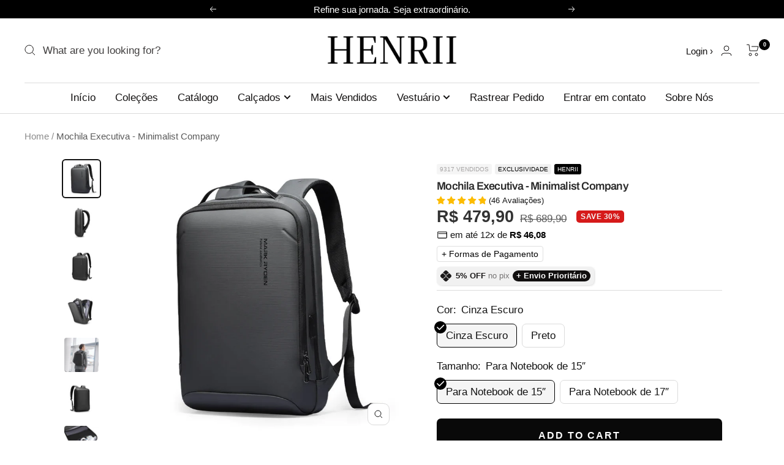

--- FILE ---
content_type: text/html; charset=utf-8
request_url: https://henriishop.com/en/products/mochila-executiva-minimalist-company
body_size: 56049
content:
<!doctype html><html class="no-js" lang="en" dir="ltr">
  <script type="text/javascript">
    (function(c,l,a,r,i,t,y){
        c[a]=c[a]||function(){(c[a].q=c[a].q||[]).push(arguments)};
        t=l.createElement(r);t.async=1;t.src="https://www.clarity.ms/tag/"+i;
        y=l.getElementsByTagName(r)[0];y.parentNode.insertBefore(t,y);
    })(window, document, "clarity", "script", "mirc5kos6k");
</script>
  <head>

    <!-- INICIO ADICIONE SEUS PIXELS AQUI -->
    

    <!-- FIM DO ADICIONE SEUS PIXELS AQUI -->
    
  <link rel="stylesheet" href="https://size-charts-relentless.herokuapp.com/css/size-charts-relentless.css" />
<script>
var sizeChartsRelentless = window.sizeChartsRelentless || {};
sizeChartsRelentless.product = {"id":9031804420373,"title":"Mochila Executiva - Minimalist Company","handle":"mochila-executiva-minimalist-company","description":"\u003cdiv style=\"text-align: center;\" data-mce-style=\"text-align: center;\"\u003e\u003cimg src=\"https:\/\/cdn.shopify.com\/s\/files\/1\/0702\/0190\/1333\/files\/Design_sem_nome_-_2024-11-04T213846.488_480x480.png?v=1730767180\" style=\"margin-bottom: 16px; float: none;\" data-mce-style=\"margin-bottom: 16px; float: none;\" data-mce-src=\"https:\/\/cdn.shopify.com\/s\/files\/1\/0702\/0190\/1333\/files\/Design_sem_nome_-_2024-11-04T213846.488_600x600.png?v=1730767180\"\u003e\u003c\/div\u003e\n\u003cp data-mce-fragment=\"1\"\u003e\u003cspan\u003e\u003cstrong\u003e Impermeável - \u003c\/strong\u003e\u003c\/span\u003eProteja seus dispositivos eletrônicos, como laptops, iPads e celulares, da chuva e outras condições climáticas adversas. A Metropolitan Pro conta com tecido Oxford e zíperes YKK de alta qualidade, garantindo a segurança e durabilidade que você precisa.\u003c\/p\u003e\n\u003cdiv style=\"text-align: center;\" data-mce-style=\"text-align: center;\"\u003e\u003cimg style=\"margin-bottom: 16px; float: none;\" src=\"https:\/\/cdn.shopify.com\/s\/files\/1\/0702\/0190\/1333\/files\/Design_sem_nome_-_2024-11-07T215717.936_1_480x480.png?v=1731027461\"\u003e\u003c\/div\u003e\n\u003cp\u003e\u003cstrong\u003eCARREGAMENTO USB:\u003c\/strong\u003e\u003cspan\u003e \u003c\/span\u003eNunca mais fique sem bateria em seus dispositivos. A Metropolitan Pro inclui um slot de carregamento USB integrado, permitindo que você carregue seus dispositivos de forma prática e segura durante suas viagens (power bank não incluso).\u003c\/p\u003e\n\u003cdiv style=\"text-align: center;\" data-mce-style=\"text-align: center;\"\u003e\u003cimg src=\"https:\/\/cdn.shopify.com\/s\/files\/1\/0702\/0190\/1333\/files\/Design_sem_nome_-_2024-11-07T215627.944_1_480x480.png?v=1731027415\" style=\"margin-bottom: 16px; float: none;\"\u003e\u003c\/div\u003e\n\u003cp\u003e\u003cstrong\u003eCONFORTÁVEL E RESPIRÁVEL:\u003c\/strong\u003e\u003cspan\u003e \u003c\/span\u003eGraças ao material elástico e confortável que conecta as alças acolchoadas e a mochila, a carga nos ombros é reduzida, prevenindo dores nas costas. Com um sistema respirável nas costas e ventilação celular, você pode esquecer a dor e o desconforto durante o uso.\u003c\/p\u003e\n\u003cul\u003e\n\u003cli\u003e\n\u003cstrong\u003eBOLSO ANTIFURTO:\u003c\/strong\u003e\u003cspan\u003e Viaje com tranquilidade sabendo que seus pertences estão protegidos com o bolso antifurto oculto na parte traseira da mochila. Este compartimento discreto e de difícil acesso para terceiros é ideal para guardar seus itens mais valiosos, como carteira, passaporte e celular, garantindo que você possa se deslocar com segurança e confiança.\u003c\/span\u003e\n\u003c\/li\u003e\n\u003cli\u003e\n\u003cdiv class=\"flex-1 overflow-hidden\"\u003e\n\u003cdiv class=\"react-scroll-to-bottom--css-rumjj-79elbk h-full dark:bg-gray-800\"\u003e\n\u003cdiv class=\"react-scroll-to-bottom--css-rumjj-1n7m0yu\"\u003e\n\u003cdiv class=\"flex flex-col items-center text-sm dark:bg-gray-800\"\u003e\n\u003cdiv class=\"group w-full text-gray-800 dark:text-gray-100 border-b border-black\/10 dark:border-gray-900\/50 bg-gray-50 dark:bg-[#444654] sm:AIPRM__conversation__response\"\u003e\n\u003cdiv class=\"flex p-4 gap-4 text-base md:gap-6 md:max-w-2xl lg:max-w-xl xl:max-w-3xl md:py-6 lg:px-0 m-auto\"\u003e\n\u003cdiv class=\"relative flex flex-col w-[calc(100%-50px)] gap-1 md:gap-3 lg:w-[calc(100%-115px)]\"\u003e\n\u003cdiv class=\"flex flex-grow flex-col gap-3\"\u003e\n\u003cdiv class=\"min-h-[20px] flex flex-col items-start gap-4 whitespace-pre-wrap break-words\"\u003e\n\u003cdiv class=\"markdown prose w-full break-words dark:prose-invert light AIPRM__conversation__response\"\u003e\n\u003cp\u003e\u003cstrong\u003eBOLSO PARA CARTÕES:\u003c\/strong\u003e\u003cspan\u003e \u003c\/span\u003eA Metropolitan Pro conta com um prático bolso para cartão de crédito localizado na alça da mochila, permitindo que você mantenha seus cartões sempre à mão, de forma segura e organizada. Essa funcionalidade facilita o acesso rápido aos seus cartões quando necessário, tornando suas transações mais ágeis e eficientes durante suas viagens e deslocamentos.\u003c\/p\u003e\n\u003c\/div\u003e\n\u003c\/div\u003e\n\u003c\/div\u003e\n\u003c\/div\u003e\n\u003c\/div\u003e\n\u003c\/div\u003e\n\u003c\/div\u003e\n\u003c\/div\u003e\n\u003c\/div\u003e\n\u003c\/div\u003e\n\u003c\/li\u003e\n\u003cli\u003e\n\u003cp\u003e\u003cstrong\u003eCOMPATÍVEL COM NOTEBOOK 15,6\" E TABLET 11\":\u003c\/strong\u003e\u003cspan\u003e \u003c\/span\u003eA Metropolitan Pro possui um bolso interno acolchoado que oferece espaço suficiente para guardar todos os seus dispositivos eletrônicos e necessidades diárias. Independentemente da marca de laptop que você prefere, esta mochila acomoda todos os laptops de 15 polegadas e iPads de 11 polegadas. Além disso, conta com espaço suficiente para guardar todos os seus acessórios e itens de viagem para sua próxima viagem de negócios.\u003c\/p\u003e\n\u003c\/li\u003e\n\u003cli\u003e\n\u003cstrong\u003eBOLSO INTERNO PARA ITENS MOLHADOS:\u003c\/strong\u003e\u003cspan\u003e A mochila conta com um compartimento interno especial projetado para armazenar itens molhados, como shampoos, condicionadores, roupas de banho e toalhas úmidas. Esse bolso permite que você separe e transporte objetos úmidos de maneira eficiente, sem comprometer a organização e a proteção dos demais pertences na mochila. Ideal para quem pratica atividades físicas, frequenta a academia ou a piscina e precisa transportar itens molhados junto com os demais objetos do dia a dia.\u003c\/span\u003e\n\u003c\/li\u003e\n\u003cli\u003e\n\u003cstrong\u003e\u003cspan\u003eTRENDY:\u003c\/span\u003e\u003c\/strong\u003e\u003cspan\u003e Formas perfeitas em combinação com as elegantes cores preta ou cinza escuro se encaixam no seu \u003cem\u003edress code\u003c\/em\u003e para todas as reuniões de negócios.\u003c\/span\u003e\n\u003c\/li\u003e\n\u003cli\u003e\n\u003cspan\u003e\u003cstrong\u003eTAMANHO ULTRA-SLIM:\u003c\/strong\u003e Apenas 4,7 polegadas de largura torna esta mochila super leve\u003c\/span\u003e\u003cspan\u003e.\u003c\/span\u003e\u003cspan\u003e\u003c\/span\u003e\u003cspan\u003e\u003c\/span\u003e\n\u003c\/li\u003e\n\u003c\/ul\u003e\n\u003cdiv style=\"text-align: center;\" data-mce-style=\"text-align: center;\"\u003e\u003cimg style=\"margin-bottom: 16px; float: none;\" src=\"https:\/\/cdn.shopify.com\/s\/files\/1\/0702\/0190\/1333\/files\/Design_sem_nome_-_2024-11-07T215408.887_1_480x480.png?v=1731027328\"\u003e\u003c\/div\u003e\n\u003ch2\u003eESPECIFICAÇÕES\u003c\/h2\u003e\n\u003cp\u003e\u003cspan data-mce-fragment=\"1\"\u003eMarca: Mark Ryden\u003c\/span\u003e\u003cbr data-mce-fragment=\"1\"\u003e\u003cspan data-mce-fragment=\"1\"\u003eCor: Preto e Cinza Escuro\u003c\/span\u003e\u003cbr data-mce-fragment=\"1\"\u003e\u003cspan data-mce-fragment=\"1\"\u003eTamanhos: Tamanho Único\u003c\/span\u003e\u003cbr data-mce-fragment=\"1\"\u003e\u003cspan data-mce-fragment=\"1\"\u003ePeso Médio: 0,96 kg (notebook 15.6\") | 1 kg (notebook 17\") \u003c\/span\u003e\u003cbr data-mce-fragment=\"1\"\u003e\u003cspan data-mce-fragment=\"1\"\u003eDimensões: 42 x 30 x 12 cm (notebook 15.6\") | 44 x 32 x 12 cm (notebook 17\")\u003c\/span\u003e\u003cbr data-mce-fragment=\"1\"\u003e\u003cspan data-mce-fragment=\"1\"\u003eCompartimento para notebook: Sim, de 15.6\"e 17\"\u003c\/span\u003e\u003cbr data-mce-fragment=\"1\"\u003e\u003cspan data-mce-fragment=\"1\"\u003eCompartimento para Tablet: Sim, até 11\" polegadas\u003c\/span\u003e\u003cbr data-mce-fragment=\"1\"\u003e\u003cbr data-mce-fragment=\"1\"\u003e\u003cspan data-mce-fragment=\"1\"\u003eTecido: Oxford\u003c\/span\u003e\u003cbr data-mce-fragment=\"1\"\u003e\u003cspan data-mce-fragment=\"1\"\u003eÀ prova d'água: Sim\u003c\/span\u003e\u003cbr data-mce-fragment=\"1\"\u003e\u003cspan data-mce-fragment=\"1\"\u003eCarregamento USB: Sim\u003c\/span\u003e\u003c\/p\u003e","published_at":"2024-02-28T19:26:45-03:00","created_at":"2024-02-28T19:26:45-03:00","vendor":"HENRII SHOP","type":"","tags":[],"price":47990,"price_min":47990,"price_max":50990,"available":true,"price_varies":true,"compare_at_price":68990,"compare_at_price_min":68990,"compare_at_price_max":71990,"compare_at_price_varies":true,"variants":[{"id":48030711841045,"title":"Cinza Escuro \/ Para Notebook de 15″","option1":"Cinza Escuro","option2":"Para Notebook de 15″","option3":null,"sku":"","requires_shipping":true,"taxable":true,"featured_image":{"id":53631950651669,"product_id":9031804420373,"position":1,"created_at":"2024-02-28T19:26:45-03:00","updated_at":"2024-02-29T10:24:15-03:00","alt":null,"width":800,"height":800,"src":"\/\/henriishop.com\/cdn\/shop\/files\/75a8fea7692fc4cfbcbe0c8f08f94c76_800x_cc19b141-ae89-415e-a874-6e903a10d31c.webp?v=1709213055","variant_ids":[48030711841045,48030714364181]},"available":true,"name":"Mochila Executiva - Minimalist Company - Cinza Escuro \/ Para Notebook de 15″","public_title":"Cinza Escuro \/ Para Notebook de 15″","options":["Cinza Escuro","Para Notebook de 15″"],"price":47990,"weight":0,"compare_at_price":68990,"inventory_management":"shopify","barcode":"","featured_media":{"alt":null,"id":46051777970453,"position":1,"preview_image":{"aspect_ratio":1.0,"height":800,"width":800,"src":"\/\/henriishop.com\/cdn\/shop\/files\/75a8fea7692fc4cfbcbe0c8f08f94c76_800x_cc19b141-ae89-415e-a874-6e903a10d31c.webp?v=1709213055"}},"requires_selling_plan":false,"selling_plan_allocations":[]},{"id":48030714364181,"title":"Cinza Escuro \/ Para Notebook de 17″","option1":"Cinza Escuro","option2":"Para Notebook de 17″","option3":null,"sku":"","requires_shipping":true,"taxable":true,"featured_image":{"id":53631950651669,"product_id":9031804420373,"position":1,"created_at":"2024-02-28T19:26:45-03:00","updated_at":"2024-02-29T10:24:15-03:00","alt":null,"width":800,"height":800,"src":"\/\/henriishop.com\/cdn\/shop\/files\/75a8fea7692fc4cfbcbe0c8f08f94c76_800x_cc19b141-ae89-415e-a874-6e903a10d31c.webp?v=1709213055","variant_ids":[48030711841045,48030714364181]},"available":true,"name":"Mochila Executiva - Minimalist Company - Cinza Escuro \/ Para Notebook de 17″","public_title":"Cinza Escuro \/ Para Notebook de 17″","options":["Cinza Escuro","Para Notebook de 17″"],"price":50990,"weight":0,"compare_at_price":71990,"inventory_management":"shopify","barcode":"","featured_media":{"alt":null,"id":46051777970453,"position":1,"preview_image":{"aspect_ratio":1.0,"height":800,"width":800,"src":"\/\/henriishop.com\/cdn\/shop\/files\/75a8fea7692fc4cfbcbe0c8f08f94c76_800x_cc19b141-ae89-415e-a874-6e903a10d31c.webp?v=1709213055"}},"requires_selling_plan":false,"selling_plan_allocations":[]},{"id":48030711808277,"title":"Preto \/ Para Notebook de 15″","option1":"Preto","option2":"Para Notebook de 15″","option3":null,"sku":"","requires_shipping":true,"taxable":true,"featured_image":{"id":53631950225685,"product_id":9031804420373,"position":3,"created_at":"2024-02-28T19:26:45-03:00","updated_at":"2024-02-29T10:24:15-03:00","alt":null,"width":800,"height":800,"src":"\/\/henriishop.com\/cdn\/shop\/files\/9008-_6_800x_1c38db9f-f2fe-4c80-b1f1-34dad0bac778.webp?v=1709213055","variant_ids":[48030711808277,48030714331413]},"available":true,"name":"Mochila Executiva - Minimalist Company - Preto \/ Para Notebook de 15″","public_title":"Preto \/ Para Notebook de 15″","options":["Preto","Para Notebook de 15″"],"price":47990,"weight":0,"compare_at_price":68990,"inventory_management":"shopify","barcode":"","featured_media":{"alt":null,"id":46051777904917,"position":3,"preview_image":{"aspect_ratio":1.0,"height":800,"width":800,"src":"\/\/henriishop.com\/cdn\/shop\/files\/9008-_6_800x_1c38db9f-f2fe-4c80-b1f1-34dad0bac778.webp?v=1709213055"}},"requires_selling_plan":false,"selling_plan_allocations":[]},{"id":48030714331413,"title":"Preto \/ Para Notebook de 17″","option1":"Preto","option2":"Para Notebook de 17″","option3":null,"sku":"","requires_shipping":true,"taxable":true,"featured_image":{"id":53631950225685,"product_id":9031804420373,"position":3,"created_at":"2024-02-28T19:26:45-03:00","updated_at":"2024-02-29T10:24:15-03:00","alt":null,"width":800,"height":800,"src":"\/\/henriishop.com\/cdn\/shop\/files\/9008-_6_800x_1c38db9f-f2fe-4c80-b1f1-34dad0bac778.webp?v=1709213055","variant_ids":[48030711808277,48030714331413]},"available":true,"name":"Mochila Executiva - Minimalist Company - Preto \/ Para Notebook de 17″","public_title":"Preto \/ Para Notebook de 17″","options":["Preto","Para Notebook de 17″"],"price":50990,"weight":0,"compare_at_price":71990,"inventory_management":"shopify","barcode":"","featured_media":{"alt":null,"id":46051777904917,"position":3,"preview_image":{"aspect_ratio":1.0,"height":800,"width":800,"src":"\/\/henriishop.com\/cdn\/shop\/files\/9008-_6_800x_1c38db9f-f2fe-4c80-b1f1-34dad0bac778.webp?v=1709213055"}},"requires_selling_plan":false,"selling_plan_allocations":[]}],"images":["\/\/henriishop.com\/cdn\/shop\/files\/75a8fea7692fc4cfbcbe0c8f08f94c76_800x_cc19b141-ae89-415e-a874-6e903a10d31c.webp?v=1709213055","\/\/henriishop.com\/cdn\/shop\/files\/9008-_8_800x_a0495b5a-ac5c-4015-9ce8-fdcfff8368a6.webp?v=1709213055","\/\/henriishop.com\/cdn\/shop\/files\/9008-_6_800x_1c38db9f-f2fe-4c80-b1f1-34dad0bac778.webp?v=1709213055","\/\/henriishop.com\/cdn\/shop\/files\/9008-_3_800x_118ecfb3-d0cb-45ff-883f-567ec52511b6.webp?v=1709159209","\/\/henriishop.com\/cdn\/shop\/files\/9008-_13_800x_4bff0f07-fbe5-4721-9e7c-94d7a9034072.webp?v=1709159212","\/\/henriishop.com\/cdn\/shop\/files\/9008-_7_800x_6c72c9f3-799b-460d-96bd-27b9fb56115d.webp?v=1709159208","\/\/henriishop.com\/cdn\/shop\/files\/9008-_4_800x_9851f24f-87f2-458d-8fda-1d5eef2765bd.webp?v=1709159209","\/\/henriishop.com\/cdn\/shop\/files\/9008-_11_800x_1f3866e5-7efd-4621-b825-4b4094188e0e.webp?v=1709159210","\/\/henriishop.com\/cdn\/shop\/files\/3_700x_017fe073-a8d0-43e8-925c-0c2a6ac05af6.webp?v=1709159212","\/\/henriishop.com\/cdn\/shop\/files\/9008-_2_800x_d582e768-c103-4cfa-86b3-6ae4577ccc6c.jpg?v=1709159210","\/\/henriishop.com\/cdn\/shop\/files\/9008-_10_800x_fa6b9df9-25da-417c-ac3c-c8c3a19b7a47.jpg?v=1709159212","\/\/henriishop.com\/cdn\/shop\/files\/mochila-mark-ryden-porta-usb_800x_c73b3d84-2832-4e83-b230-bb8a829eef9c.webp?v=1709159209","\/\/henriishop.com\/cdn\/shop\/files\/1_700x_0edf2e2d-c883-4556-87cc-157484587fb0.webp?v=1709159211","\/\/henriishop.com\/cdn\/shop\/files\/9008-_1_800x_3e04fa05-019f-40e7-842b-f2fb21caa16d.webp?v=1709159207","\/\/henriishop.com\/cdn\/shop\/files\/9008-_12_800x_26260005-923c-4f23-8a5a-6572fe8960c2.webp?v=1709159211","\/\/henriishop.com\/cdn\/shop\/files\/6_600x_653b0891-e141-425f-983e-9e4e1d4afb60.webp?v=1709159209"],"featured_image":"\/\/henriishop.com\/cdn\/shop\/files\/75a8fea7692fc4cfbcbe0c8f08f94c76_800x_cc19b141-ae89-415e-a874-6e903a10d31c.webp?v=1709213055","options":["Cor","Tamanho"],"media":[{"alt":null,"id":46051777970453,"position":1,"preview_image":{"aspect_ratio":1.0,"height":800,"width":800,"src":"\/\/henriishop.com\/cdn\/shop\/files\/75a8fea7692fc4cfbcbe0c8f08f94c76_800x_cc19b141-ae89-415e-a874-6e903a10d31c.webp?v=1709213055"},"aspect_ratio":1.0,"height":800,"media_type":"image","src":"\/\/henriishop.com\/cdn\/shop\/files\/75a8fea7692fc4cfbcbe0c8f08f94c76_800x_cc19b141-ae89-415e-a874-6e903a10d31c.webp?v=1709213055","width":800},{"alt":null,"id":46051777937685,"position":2,"preview_image":{"aspect_ratio":1.0,"height":800,"width":800,"src":"\/\/henriishop.com\/cdn\/shop\/files\/9008-_8_800x_a0495b5a-ac5c-4015-9ce8-fdcfff8368a6.webp?v=1709213055"},"aspect_ratio":1.0,"height":800,"media_type":"image","src":"\/\/henriishop.com\/cdn\/shop\/files\/9008-_8_800x_a0495b5a-ac5c-4015-9ce8-fdcfff8368a6.webp?v=1709213055","width":800},{"alt":null,"id":46051777904917,"position":3,"preview_image":{"aspect_ratio":1.0,"height":800,"width":800,"src":"\/\/henriishop.com\/cdn\/shop\/files\/9008-_6_800x_1c38db9f-f2fe-4c80-b1f1-34dad0bac778.webp?v=1709213055"},"aspect_ratio":1.0,"height":800,"media_type":"image","src":"\/\/henriishop.com\/cdn\/shop\/files\/9008-_6_800x_1c38db9f-f2fe-4c80-b1f1-34dad0bac778.webp?v=1709213055","width":800},{"alt":null,"id":46051778003221,"position":4,"preview_image":{"aspect_ratio":1.0,"height":800,"width":800,"src":"\/\/henriishop.com\/cdn\/shop\/files\/9008-_3_800x_118ecfb3-d0cb-45ff-883f-567ec52511b6.webp?v=1709159209"},"aspect_ratio":1.0,"height":800,"media_type":"image","src":"\/\/henriishop.com\/cdn\/shop\/files\/9008-_3_800x_118ecfb3-d0cb-45ff-883f-567ec52511b6.webp?v=1709159209","width":800},{"alt":null,"id":46051778035989,"position":5,"preview_image":{"aspect_ratio":1.0,"height":800,"width":800,"src":"\/\/henriishop.com\/cdn\/shop\/files\/9008-_13_800x_4bff0f07-fbe5-4721-9e7c-94d7a9034072.webp?v=1709159212"},"aspect_ratio":1.0,"height":800,"media_type":"image","src":"\/\/henriishop.com\/cdn\/shop\/files\/9008-_13_800x_4bff0f07-fbe5-4721-9e7c-94d7a9034072.webp?v=1709159212","width":800},{"alt":null,"id":46051778068757,"position":6,"preview_image":{"aspect_ratio":1.0,"height":800,"width":800,"src":"\/\/henriishop.com\/cdn\/shop\/files\/9008-_7_800x_6c72c9f3-799b-460d-96bd-27b9fb56115d.webp?v=1709159208"},"aspect_ratio":1.0,"height":800,"media_type":"image","src":"\/\/henriishop.com\/cdn\/shop\/files\/9008-_7_800x_6c72c9f3-799b-460d-96bd-27b9fb56115d.webp?v=1709159208","width":800},{"alt":null,"id":46051778134293,"position":7,"preview_image":{"aspect_ratio":1.254,"height":638,"width":800,"src":"\/\/henriishop.com\/cdn\/shop\/files\/9008-_4_800x_9851f24f-87f2-458d-8fda-1d5eef2765bd.webp?v=1709159209"},"aspect_ratio":1.254,"height":638,"media_type":"image","src":"\/\/henriishop.com\/cdn\/shop\/files\/9008-_4_800x_9851f24f-87f2-458d-8fda-1d5eef2765bd.webp?v=1709159209","width":800},{"alt":null,"id":46051778167061,"position":8,"preview_image":{"aspect_ratio":1.501,"height":533,"width":800,"src":"\/\/henriishop.com\/cdn\/shop\/files\/9008-_11_800x_1f3866e5-7efd-4621-b825-4b4094188e0e.webp?v=1709159210"},"aspect_ratio":1.501,"height":533,"media_type":"image","src":"\/\/henriishop.com\/cdn\/shop\/files\/9008-_11_800x_1f3866e5-7efd-4621-b825-4b4094188e0e.webp?v=1709159210","width":800},{"alt":null,"id":46051778199829,"position":9,"preview_image":{"aspect_ratio":1.075,"height":651,"width":700,"src":"\/\/henriishop.com\/cdn\/shop\/files\/3_700x_017fe073-a8d0-43e8-925c-0c2a6ac05af6.webp?v=1709159212"},"aspect_ratio":1.075,"height":651,"media_type":"image","src":"\/\/henriishop.com\/cdn\/shop\/files\/3_700x_017fe073-a8d0-43e8-925c-0c2a6ac05af6.webp?v=1709159212","width":700},{"alt":null,"id":46051778232597,"position":10,"preview_image":{"aspect_ratio":1.501,"height":533,"width":800,"src":"\/\/henriishop.com\/cdn\/shop\/files\/9008-_2_800x_d582e768-c103-4cfa-86b3-6ae4577ccc6c.jpg?v=1709159210"},"aspect_ratio":1.501,"height":533,"media_type":"image","src":"\/\/henriishop.com\/cdn\/shop\/files\/9008-_2_800x_d582e768-c103-4cfa-86b3-6ae4577ccc6c.jpg?v=1709159210","width":800},{"alt":null,"id":46051778265365,"position":11,"preview_image":{"aspect_ratio":1.0,"height":800,"width":800,"src":"\/\/henriishop.com\/cdn\/shop\/files\/9008-_10_800x_fa6b9df9-25da-417c-ac3c-c8c3a19b7a47.jpg?v=1709159212"},"aspect_ratio":1.0,"height":800,"media_type":"image","src":"\/\/henriishop.com\/cdn\/shop\/files\/9008-_10_800x_fa6b9df9-25da-417c-ac3c-c8c3a19b7a47.jpg?v=1709159212","width":800},{"alt":null,"id":46051778298133,"position":12,"preview_image":{"aspect_ratio":1.0,"height":800,"width":800,"src":"\/\/henriishop.com\/cdn\/shop\/files\/mochila-mark-ryden-porta-usb_800x_c73b3d84-2832-4e83-b230-bb8a829eef9c.webp?v=1709159209"},"aspect_ratio":1.0,"height":800,"media_type":"image","src":"\/\/henriishop.com\/cdn\/shop\/files\/mochila-mark-ryden-porta-usb_800x_c73b3d84-2832-4e83-b230-bb8a829eef9c.webp?v=1709159209","width":800},{"alt":null,"id":46051778330901,"position":13,"preview_image":{"aspect_ratio":0.882,"height":794,"width":700,"src":"\/\/henriishop.com\/cdn\/shop\/files\/1_700x_0edf2e2d-c883-4556-87cc-157484587fb0.webp?v=1709159211"},"aspect_ratio":0.882,"height":794,"media_type":"image","src":"\/\/henriishop.com\/cdn\/shop\/files\/1_700x_0edf2e2d-c883-4556-87cc-157484587fb0.webp?v=1709159211","width":700},{"alt":null,"id":46051778363669,"position":14,"preview_image":{"aspect_ratio":1.0,"height":800,"width":800,"src":"\/\/henriishop.com\/cdn\/shop\/files\/9008-_1_800x_3e04fa05-019f-40e7-842b-f2fb21caa16d.webp?v=1709159207"},"aspect_ratio":1.0,"height":800,"media_type":"image","src":"\/\/henriishop.com\/cdn\/shop\/files\/9008-_1_800x_3e04fa05-019f-40e7-842b-f2fb21caa16d.webp?v=1709159207","width":800},{"alt":null,"id":46051778396437,"position":15,"preview_image":{"aspect_ratio":1.0,"height":800,"width":800,"src":"\/\/henriishop.com\/cdn\/shop\/files\/9008-_12_800x_26260005-923c-4f23-8a5a-6572fe8960c2.webp?v=1709159211"},"aspect_ratio":1.0,"height":800,"media_type":"image","src":"\/\/henriishop.com\/cdn\/shop\/files\/9008-_12_800x_26260005-923c-4f23-8a5a-6572fe8960c2.webp?v=1709159211","width":800},{"alt":null,"id":46051778429205,"position":16,"preview_image":{"aspect_ratio":0.774,"height":775,"width":600,"src":"\/\/henriishop.com\/cdn\/shop\/files\/6_600x_653b0891-e141-425f-983e-9e4e1d4afb60.webp?v=1709159209"},"aspect_ratio":0.774,"height":775,"media_type":"image","src":"\/\/henriishop.com\/cdn\/shop\/files\/6_600x_653b0891-e141-425f-983e-9e4e1d4afb60.webp?v=1709159209","width":600}],"requires_selling_plan":false,"selling_plan_groups":[],"content":"\u003cdiv style=\"text-align: center;\" data-mce-style=\"text-align: center;\"\u003e\u003cimg src=\"https:\/\/cdn.shopify.com\/s\/files\/1\/0702\/0190\/1333\/files\/Design_sem_nome_-_2024-11-04T213846.488_480x480.png?v=1730767180\" style=\"margin-bottom: 16px; float: none;\" data-mce-style=\"margin-bottom: 16px; float: none;\" data-mce-src=\"https:\/\/cdn.shopify.com\/s\/files\/1\/0702\/0190\/1333\/files\/Design_sem_nome_-_2024-11-04T213846.488_600x600.png?v=1730767180\"\u003e\u003c\/div\u003e\n\u003cp data-mce-fragment=\"1\"\u003e\u003cspan\u003e\u003cstrong\u003e Impermeável - \u003c\/strong\u003e\u003c\/span\u003eProteja seus dispositivos eletrônicos, como laptops, iPads e celulares, da chuva e outras condições climáticas adversas. A Metropolitan Pro conta com tecido Oxford e zíperes YKK de alta qualidade, garantindo a segurança e durabilidade que você precisa.\u003c\/p\u003e\n\u003cdiv style=\"text-align: center;\" data-mce-style=\"text-align: center;\"\u003e\u003cimg style=\"margin-bottom: 16px; float: none;\" src=\"https:\/\/cdn.shopify.com\/s\/files\/1\/0702\/0190\/1333\/files\/Design_sem_nome_-_2024-11-07T215717.936_1_480x480.png?v=1731027461\"\u003e\u003c\/div\u003e\n\u003cp\u003e\u003cstrong\u003eCARREGAMENTO USB:\u003c\/strong\u003e\u003cspan\u003e \u003c\/span\u003eNunca mais fique sem bateria em seus dispositivos. A Metropolitan Pro inclui um slot de carregamento USB integrado, permitindo que você carregue seus dispositivos de forma prática e segura durante suas viagens (power bank não incluso).\u003c\/p\u003e\n\u003cdiv style=\"text-align: center;\" data-mce-style=\"text-align: center;\"\u003e\u003cimg src=\"https:\/\/cdn.shopify.com\/s\/files\/1\/0702\/0190\/1333\/files\/Design_sem_nome_-_2024-11-07T215627.944_1_480x480.png?v=1731027415\" style=\"margin-bottom: 16px; float: none;\"\u003e\u003c\/div\u003e\n\u003cp\u003e\u003cstrong\u003eCONFORTÁVEL E RESPIRÁVEL:\u003c\/strong\u003e\u003cspan\u003e \u003c\/span\u003eGraças ao material elástico e confortável que conecta as alças acolchoadas e a mochila, a carga nos ombros é reduzida, prevenindo dores nas costas. Com um sistema respirável nas costas e ventilação celular, você pode esquecer a dor e o desconforto durante o uso.\u003c\/p\u003e\n\u003cul\u003e\n\u003cli\u003e\n\u003cstrong\u003eBOLSO ANTIFURTO:\u003c\/strong\u003e\u003cspan\u003e Viaje com tranquilidade sabendo que seus pertences estão protegidos com o bolso antifurto oculto na parte traseira da mochila. Este compartimento discreto e de difícil acesso para terceiros é ideal para guardar seus itens mais valiosos, como carteira, passaporte e celular, garantindo que você possa se deslocar com segurança e confiança.\u003c\/span\u003e\n\u003c\/li\u003e\n\u003cli\u003e\n\u003cdiv class=\"flex-1 overflow-hidden\"\u003e\n\u003cdiv class=\"react-scroll-to-bottom--css-rumjj-79elbk h-full dark:bg-gray-800\"\u003e\n\u003cdiv class=\"react-scroll-to-bottom--css-rumjj-1n7m0yu\"\u003e\n\u003cdiv class=\"flex flex-col items-center text-sm dark:bg-gray-800\"\u003e\n\u003cdiv class=\"group w-full text-gray-800 dark:text-gray-100 border-b border-black\/10 dark:border-gray-900\/50 bg-gray-50 dark:bg-[#444654] sm:AIPRM__conversation__response\"\u003e\n\u003cdiv class=\"flex p-4 gap-4 text-base md:gap-6 md:max-w-2xl lg:max-w-xl xl:max-w-3xl md:py-6 lg:px-0 m-auto\"\u003e\n\u003cdiv class=\"relative flex flex-col w-[calc(100%-50px)] gap-1 md:gap-3 lg:w-[calc(100%-115px)]\"\u003e\n\u003cdiv class=\"flex flex-grow flex-col gap-3\"\u003e\n\u003cdiv class=\"min-h-[20px] flex flex-col items-start gap-4 whitespace-pre-wrap break-words\"\u003e\n\u003cdiv class=\"markdown prose w-full break-words dark:prose-invert light AIPRM__conversation__response\"\u003e\n\u003cp\u003e\u003cstrong\u003eBOLSO PARA CARTÕES:\u003c\/strong\u003e\u003cspan\u003e \u003c\/span\u003eA Metropolitan Pro conta com um prático bolso para cartão de crédito localizado na alça da mochila, permitindo que você mantenha seus cartões sempre à mão, de forma segura e organizada. Essa funcionalidade facilita o acesso rápido aos seus cartões quando necessário, tornando suas transações mais ágeis e eficientes durante suas viagens e deslocamentos.\u003c\/p\u003e\n\u003c\/div\u003e\n\u003c\/div\u003e\n\u003c\/div\u003e\n\u003c\/div\u003e\n\u003c\/div\u003e\n\u003c\/div\u003e\n\u003c\/div\u003e\n\u003c\/div\u003e\n\u003c\/div\u003e\n\u003c\/div\u003e\n\u003c\/li\u003e\n\u003cli\u003e\n\u003cp\u003e\u003cstrong\u003eCOMPATÍVEL COM NOTEBOOK 15,6\" E TABLET 11\":\u003c\/strong\u003e\u003cspan\u003e \u003c\/span\u003eA Metropolitan Pro possui um bolso interno acolchoado que oferece espaço suficiente para guardar todos os seus dispositivos eletrônicos e necessidades diárias. Independentemente da marca de laptop que você prefere, esta mochila acomoda todos os laptops de 15 polegadas e iPads de 11 polegadas. Além disso, conta com espaço suficiente para guardar todos os seus acessórios e itens de viagem para sua próxima viagem de negócios.\u003c\/p\u003e\n\u003c\/li\u003e\n\u003cli\u003e\n\u003cstrong\u003eBOLSO INTERNO PARA ITENS MOLHADOS:\u003c\/strong\u003e\u003cspan\u003e A mochila conta com um compartimento interno especial projetado para armazenar itens molhados, como shampoos, condicionadores, roupas de banho e toalhas úmidas. Esse bolso permite que você separe e transporte objetos úmidos de maneira eficiente, sem comprometer a organização e a proteção dos demais pertences na mochila. Ideal para quem pratica atividades físicas, frequenta a academia ou a piscina e precisa transportar itens molhados junto com os demais objetos do dia a dia.\u003c\/span\u003e\n\u003c\/li\u003e\n\u003cli\u003e\n\u003cstrong\u003e\u003cspan\u003eTRENDY:\u003c\/span\u003e\u003c\/strong\u003e\u003cspan\u003e Formas perfeitas em combinação com as elegantes cores preta ou cinza escuro se encaixam no seu \u003cem\u003edress code\u003c\/em\u003e para todas as reuniões de negócios.\u003c\/span\u003e\n\u003c\/li\u003e\n\u003cli\u003e\n\u003cspan\u003e\u003cstrong\u003eTAMANHO ULTRA-SLIM:\u003c\/strong\u003e Apenas 4,7 polegadas de largura torna esta mochila super leve\u003c\/span\u003e\u003cspan\u003e.\u003c\/span\u003e\u003cspan\u003e\u003c\/span\u003e\u003cspan\u003e\u003c\/span\u003e\n\u003c\/li\u003e\n\u003c\/ul\u003e\n\u003cdiv style=\"text-align: center;\" data-mce-style=\"text-align: center;\"\u003e\u003cimg style=\"margin-bottom: 16px; float: none;\" src=\"https:\/\/cdn.shopify.com\/s\/files\/1\/0702\/0190\/1333\/files\/Design_sem_nome_-_2024-11-07T215408.887_1_480x480.png?v=1731027328\"\u003e\u003c\/div\u003e\n\u003ch2\u003eESPECIFICAÇÕES\u003c\/h2\u003e\n\u003cp\u003e\u003cspan data-mce-fragment=\"1\"\u003eMarca: Mark Ryden\u003c\/span\u003e\u003cbr data-mce-fragment=\"1\"\u003e\u003cspan data-mce-fragment=\"1\"\u003eCor: Preto e Cinza Escuro\u003c\/span\u003e\u003cbr data-mce-fragment=\"1\"\u003e\u003cspan data-mce-fragment=\"1\"\u003eTamanhos: Tamanho Único\u003c\/span\u003e\u003cbr data-mce-fragment=\"1\"\u003e\u003cspan data-mce-fragment=\"1\"\u003ePeso Médio: 0,96 kg (notebook 15.6\") | 1 kg (notebook 17\") \u003c\/span\u003e\u003cbr data-mce-fragment=\"1\"\u003e\u003cspan data-mce-fragment=\"1\"\u003eDimensões: 42 x 30 x 12 cm (notebook 15.6\") | 44 x 32 x 12 cm (notebook 17\")\u003c\/span\u003e\u003cbr data-mce-fragment=\"1\"\u003e\u003cspan data-mce-fragment=\"1\"\u003eCompartimento para notebook: Sim, de 15.6\"e 17\"\u003c\/span\u003e\u003cbr data-mce-fragment=\"1\"\u003e\u003cspan data-mce-fragment=\"1\"\u003eCompartimento para Tablet: Sim, até 11\" polegadas\u003c\/span\u003e\u003cbr data-mce-fragment=\"1\"\u003e\u003cbr data-mce-fragment=\"1\"\u003e\u003cspan data-mce-fragment=\"1\"\u003eTecido: Oxford\u003c\/span\u003e\u003cbr data-mce-fragment=\"1\"\u003e\u003cspan data-mce-fragment=\"1\"\u003eÀ prova d'água: Sim\u003c\/span\u003e\u003cbr data-mce-fragment=\"1\"\u003e\u003cspan data-mce-fragment=\"1\"\u003eCarregamento USB: Sim\u003c\/span\u003e\u003c\/p\u003e"};
sizeChartsRelentless.productCollections = [{"id":432539795733,"handle":"mais-vendidos","updated_at":"2025-02-16T02:32:35-03:00","published_at":"2023-01-11T02:33:48-03:00","sort_order":"manual","template_suffix":"","published_scope":"web","title":"MAIS VENDIDOS","body_html":"\u003cdiv style=\"text-align: start;\"\u003e\n\u003ch2 style=\"text-align: center;\" class=\"title gradient css-1pqgxmb eqo7fzd2\"\u003eDescubra a coleção dos Mais Vendidos\u003c\/h2\u003e\n\u003cp style=\"text-align: center;\"\u003e\u003cspan\u003eExplore os favoritos dos clientes: Descubra a coleção Mais Vendidos e adicione \u003cstrong\u003eestilo\u003c\/strong\u003e e \u003cstrong\u003esofisticação\u003c\/strong\u003e ao seu guarda-roupa. Encontre os \u003cstrong\u003eprodutos mais populares\u003c\/strong\u003e, escolhidos especialmente para você.\u003c\/span\u003e\u003c\/p\u003e\n\u003c\/div\u003e","image":{"created_at":"2023-01-28T12:37:45-03:00","alt":null,"width":500,"height":500,"src":"\/\/henriishop.com\/cdn\/shop\/collections\/League_Gothic_7.png?v=1701540761"}},{"id":470140846357,"handle":"mochilas","updated_at":"2025-06-15T16:58:45-03:00","published_at":"2024-01-31T16:55:57-03:00","sort_order":"manual","template_suffix":"","published_scope":"web","title":"Mochilas","body_html":"\u003ch2 style=\"text-align: center;\" class=\"title gradient css-1pqgxmb eqo7fzd2\" data-mce-fragment=\"1\" data-mce-style=\"text-align: center;\"\u003eDescubra a coleção das Mochilas\u003c\/h2\u003e\n\u003cp style=\"text-align: center;\"\u003e\u003cspan\u003eDescubra a Coleção de Mochilas: \u003cstrong\u003eFuncionalidade \u003c\/strong\u003ee \u003cstrong\u003eestilo \u003c\/strong\u003epara acompanhar sua jornada. Encontre o modelo perfeito para suas necessidades diárias. Explore agora e transporte seus pertences com \u003cstrong\u003eelegância \u003c\/strong\u003ee \u003cstrong\u003epraticidade\u003c\/strong\u003e.\u003c\/span\u003e\u003cspan style=\"font-size: 0.875rem;\"\u003e \u003c\/span\u003e\u003c\/p\u003e"}];


</script>

    <meta charset="utf-8">
    <meta name="viewport" content="width=device-width, initial-scale=1.0, height=device-height, minimum-scale=1.0, maximum-scale=5.0">
    <meta name="theme-color" content="#ffffff"><link rel="shortcut icon" href="//henriishop.com/cdn/shop/files/H__13_-removebg-preview_96x96.png?v=1702674009" type="image/png"><title>Mochila Executiva Minimalist Company | Impermeável, Antifurto e Confortável</title><meta name="description" content="A Mochila Executiva Minimalist Company oferece proteção impermeável para dispositivos eletrônicos, bolso antifurto, espaço para notebook de até 15,6&quot; e tablet de 11&quot;. Confortável e com alças respiráveis, ela garante praticidade e segurança durante suas viagens de negócios, além de um design elegante e moderno."><link rel="canonical" href="https://henriishop.com/en/products/mochila-executiva-minimalist-company"><link rel="preconnect" href="https://cdn.shopify.com">
    <link rel="dns-prefetch" href="https://productreviews.shopifycdn.com">
    <link rel="dns-prefetch" href="https://www.google-analytics.com"><link rel="preconnect" href="https://fonts.shopifycdn.com" crossorigin><link rel="preload" as="style" href="//henriishop.com/cdn/shop/t/2/assets/theme.min.css?v=41823322061115421581741650584">
    <link rel="preload" as="script" href="//henriishop.com/cdn/shop/t/2/assets/vendor.js?v=162644391628613446311741650584" defer>
    <link rel="preload" as="script" href="//henriishop.com/cdn/shop/t/2/assets/theme.min.js?v=145946009022533673601741650584" defer><link rel="preload" as="fetch" href="/en/products/mochila-executiva-minimalist-company.js" crossorigin>
      <link rel="preload" as="image" imagesizes="(max-width: 999px) calc(100vw - 48px), 640px" imagesrcset="//henriishop.com/cdn/shop/files/75a8fea7692fc4cfbcbe0c8f08f94c76_800x_cc19b141-ae89-415e-a874-6e903a10d31c_400x.webp?v=1709213055 400w, //henriishop.com/cdn/shop/files/75a8fea7692fc4cfbcbe0c8f08f94c76_800x_cc19b141-ae89-415e-a874-6e903a10d31c_500x.webp?v=1709213055 500w, //henriishop.com/cdn/shop/files/75a8fea7692fc4cfbcbe0c8f08f94c76_800x_cc19b141-ae89-415e-a874-6e903a10d31c_600x.webp?v=1709213055 600w, //henriishop.com/cdn/shop/files/75a8fea7692fc4cfbcbe0c8f08f94c76_800x_cc19b141-ae89-415e-a874-6e903a10d31c_700x.webp?v=1709213055 700w, //henriishop.com/cdn/shop/files/75a8fea7692fc4cfbcbe0c8f08f94c76_800x_cc19b141-ae89-415e-a874-6e903a10d31c_800x.webp?v=1709213055 800w
"><link rel="preload" as="script" href="//henriishop.com/cdn/shop/t/2/assets/flickity.js?v=4101124369061427901741650584"><meta property="og:type" content="product">
  <meta property="og:title" content="Mochila Executiva - Minimalist Company">
  <meta property="product:price:amount" content="479,90">
  <meta property="product:price:currency" content="BRL"><meta property="og:image" content="http://henriishop.com/cdn/shop/files/75a8fea7692fc4cfbcbe0c8f08f94c76_800x_cc19b141-ae89-415e-a874-6e903a10d31c.webp?v=1709213055">
  <meta property="og:image:secure_url" content="https://henriishop.com/cdn/shop/files/75a8fea7692fc4cfbcbe0c8f08f94c76_800x_cc19b141-ae89-415e-a874-6e903a10d31c.webp?v=1709213055">
  <meta property="og:image:width" content="800">
  <meta property="og:image:height" content="800"><meta property="og:description" content="A Mochila Executiva Minimalist Company oferece proteção impermeável para dispositivos eletrônicos, bolso antifurto, espaço para notebook de até 15,6&quot; e tablet de 11&quot;. Confortável e com alças respiráveis, ela garante praticidade e segurança durante suas viagens de negócios, além de um design elegante e moderno."><meta property="og:url" content="https://henriishop.com/en/products/mochila-executiva-minimalist-company">
<meta property="og:site_name" content="HENRII "><meta name="twitter:card" content="summary"><meta name="twitter:title" content="Mochila Executiva - Minimalist Company">
  <meta name="twitter:description" content=" Impermeável - Proteja seus dispositivos eletrônicos, como laptops, iPads e celulares, da chuva e outras condições climáticas adversas. A Metropolitan Pro conta com tecido Oxford e zíperes YKK de alta qualidade, garantindo a segurança e durabilidade que você precisa. CARREGAMENTO USB: Nunca mais fique sem bateria em seus dispositivos. A Metropolitan Pro inclui um slot de carregamento USB integrado, permitindo que você carregue seus dispositivos de forma prática e segura durante suas viagens (power bank não incluso). CONFORTÁVEL E RESPIRÁVEL: Graças ao material elástico e confortável que conecta as alças acolchoadas e a mochila, a carga nos ombros é reduzida, prevenindo dores nas costas. Com um sistema respirável nas costas e ventilação celular, você pode esquecer a dor e o desconforto durante o uso. BOLSO ANTIFURTO: Viaje com tranquilidade sabendo que seus pertences estão protegidos com o bolso antifurto oculto na parte traseira"><meta name="twitter:image" content="https://henriishop.com/cdn/shop/files/75a8fea7692fc4cfbcbe0c8f08f94c76_800x_cc19b141-ae89-415e-a874-6e903a10d31c_1200x1200_crop_center.webp?v=1709213055">
  <meta name="twitter:image:alt" content="">
    
  <script type="application/ld+json">
  {
    "@context": "https://schema.org",
    "@type": "Product",
    "productID": 9031804420373,
    "offers": [{
          "@type": "Offer",
          "name": "Cinza Escuro \/ Para Notebook de 15″",
          "availability":"https://schema.org/InStock",
          "price": 479.9,
          "priceCurrency": "BRL",
          "priceValidUntil": "2026-01-29",
          "url": "/en/products/mochila-executiva-minimalist-company?variant=48030711841045"
        },
{
          "@type": "Offer",
          "name": "Cinza Escuro \/ Para Notebook de 17″",
          "availability":"https://schema.org/InStock",
          "price": 509.9,
          "priceCurrency": "BRL",
          "priceValidUntil": "2026-01-29",
          "url": "/en/products/mochila-executiva-minimalist-company?variant=48030714364181"
        },
{
          "@type": "Offer",
          "name": "Preto \/ Para Notebook de 15″",
          "availability":"https://schema.org/InStock",
          "price": 479.9,
          "priceCurrency": "BRL",
          "priceValidUntil": "2026-01-29",
          "url": "/en/products/mochila-executiva-minimalist-company?variant=48030711808277"
        },
{
          "@type": "Offer",
          "name": "Preto \/ Para Notebook de 17″",
          "availability":"https://schema.org/InStock",
          "price": 509.9,
          "priceCurrency": "BRL",
          "priceValidUntil": "2026-01-29",
          "url": "/en/products/mochila-executiva-minimalist-company?variant=48030714331413"
        }
],"brand": {
      "@type": "Brand",
      "name": "HENRII SHOP"
    },
    "name": "Mochila Executiva - Minimalist Company",
    "description": "\n Impermeável - Proteja seus dispositivos eletrônicos, como laptops, iPads e celulares, da chuva e outras condições climáticas adversas. A Metropolitan Pro conta com tecido Oxford e zíperes YKK de alta qualidade, garantindo a segurança e durabilidade que você precisa.\n\nCARREGAMENTO USB: Nunca mais fique sem bateria em seus dispositivos. A Metropolitan Pro inclui um slot de carregamento USB integrado, permitindo que você carregue seus dispositivos de forma prática e segura durante suas viagens (power bank não incluso).\n\nCONFORTÁVEL E RESPIRÁVEL: Graças ao material elástico e confortável que conecta as alças acolchoadas e a mochila, a carga nos ombros é reduzida, prevenindo dores nas costas. Com um sistema respirável nas costas e ventilação celular, você pode esquecer a dor e o desconforto durante o uso.\n\n\nBOLSO ANTIFURTO: Viaje com tranquilidade sabendo que seus pertences estão protegidos com o bolso antifurto oculto na parte traseira da mochila. Este compartimento discreto e de difícil acesso para terceiros é ideal para guardar seus itens mais valiosos, como carteira, passaporte e celular, garantindo que você possa se deslocar com segurança e confiança.\n\n\n\n\n\n\n\n\n\n\n\n\nBOLSO PARA CARTÕES: A Metropolitan Pro conta com um prático bolso para cartão de crédito localizado na alça da mochila, permitindo que você mantenha seus cartões sempre à mão, de forma segura e organizada. Essa funcionalidade facilita o acesso rápido aos seus cartões quando necessário, tornando suas transações mais ágeis e eficientes durante suas viagens e deslocamentos.\n\n\n\n\n\n\n\n\n\n\n\n\nCOMPATÍVEL COM NOTEBOOK 15,6\" E TABLET 11\": A Metropolitan Pro possui um bolso interno acolchoado que oferece espaço suficiente para guardar todos os seus dispositivos eletrônicos e necessidades diárias. Independentemente da marca de laptop que você prefere, esta mochila acomoda todos os laptops de 15 polegadas e iPads de 11 polegadas. Além disso, conta com espaço suficiente para guardar todos os seus acessórios e itens de viagem para sua próxima viagem de negócios.\n\n\nBOLSO INTERNO PARA ITENS MOLHADOS: A mochila conta com um compartimento interno especial projetado para armazenar itens molhados, como shampoos, condicionadores, roupas de banho e toalhas úmidas. Esse bolso permite que você separe e transporte objetos úmidos de maneira eficiente, sem comprometer a organização e a proteção dos demais pertences na mochila. Ideal para quem pratica atividades físicas, frequenta a academia ou a piscina e precisa transportar itens molhados junto com os demais objetos do dia a dia.\n\n\nTRENDY: Formas perfeitas em combinação com as elegantes cores preta ou cinza escuro se encaixam no seu dress code para todas as reuniões de negócios.\n\n\nTAMANHO ULTRA-SLIM: Apenas 4,7 polegadas de largura torna esta mochila super leve.\n\n\n\nESPECIFICAÇÕES\nMarca: Mark RydenCor: Preto e Cinza EscuroTamanhos: Tamanho ÚnicoPeso Médio: 0,96 kg (notebook 15.6\") | 1 kg (notebook 17\") Dimensões: 42 x 30 x 12 cm (notebook 15.6\") | 44 x 32 x 12 cm (notebook 17\")Compartimento para notebook: Sim, de 15.6\"e 17\"Compartimento para Tablet: Sim, até 11\" polegadasTecido: OxfordÀ prova d'água: SimCarregamento USB: Sim",
    "category": "",
    "url": "/en/products/mochila-executiva-minimalist-company",
    "sku": "",
    "image": {
      "@type": "ImageObject",
      "url": "https://henriishop.com/cdn/shop/files/75a8fea7692fc4cfbcbe0c8f08f94c76_800x_cc19b141-ae89-415e-a874-6e903a10d31c.webp?v=1709213055&width=1024",
      "image": "https://henriishop.com/cdn/shop/files/75a8fea7692fc4cfbcbe0c8f08f94c76_800x_cc19b141-ae89-415e-a874-6e903a10d31c.webp?v=1709213055&width=1024",
      "name": "",
      "width": "1024",
      "height": "1024"
    }
  }
  </script>



  <script type="application/ld+json">
  {
    "@context": "https://schema.org",
    "@type": "BreadcrumbList",
  "itemListElement": [{
      "@type": "ListItem",
      "position": 1,
      "name": "Home",
      "item": "https://henriishop.com"
    },{
          "@type": "ListItem",
          "position": 2,
          "name": "Mochila Executiva - Minimalist Company",
          "item": "https://henriishop.com/en/products/mochila-executiva-minimalist-company"
        }]
  }
  </script>


    <link rel="preload" href="//henriishop.com/cdn/fonts/archivo/archivo_n6.06ce7cb3e84f9557d04c35761e39e39ea101fb19.woff2" as="font" type="font/woff2" crossorigin><style>
  /* Typography (heading) */
  @font-face {
  font-family: Archivo;
  font-weight: 600;
  font-style: normal;
  font-display: swap;
  src: url("//henriishop.com/cdn/fonts/archivo/archivo_n6.06ce7cb3e84f9557d04c35761e39e39ea101fb19.woff2") format("woff2"),
       url("//henriishop.com/cdn/fonts/archivo/archivo_n6.5dd16bc207dfc6d25ca8472d89387d828f610453.woff") format("woff");
}

@font-face {
  font-family: Archivo;
  font-weight: 600;
  font-style: italic;
  font-display: swap;
  src: url("//henriishop.com/cdn/fonts/archivo/archivo_i6.0bb24d252a74d8be5c11aebd8e0623d0e78d962e.woff2") format("woff2"),
       url("//henriishop.com/cdn/fonts/archivo/archivo_i6.fbf64fc840abbe90ebdedde597401d7b3b9f31ef.woff") format("woff");
}

/* Typography (body) */
  



:root {--frete-buscar-btn: #000000;
  --frete-buscar-fonte: #fff;
   --frete-buscar-localizacao: #36b376;
   --frete-buscar-precos: #36b376;

    --box-primaria: #ffffff;
    --box-sec: #3d3c3c;
    --box-titulo: #101010;

 --relampago1: #fffbac;
     --relampago2: #dca201;
     --relampago3: #fef777;
--relampago4: #000;


    
--bandeiras-w-mobile: 11%;
  --bandeiras-w-desktop: 10%;
   --bandeiras-t-fonte: 10px;

--bandeiras-w-mobilec: 14%;
  --bandeiras-w-desktopc: 14%;
   --bandeiras-t-fontec: 12px;
    
    --logo-correcao-m: -9px;
 --logo-correcao-d: 1px;
  
    --arredonda-box: 2px;

    --color-parcel-prod          : #000000;
     --preco-prod: 27px;
  --preco-prodm: 29px;
 --borda-descont-pro: 5px;
    --desconto-fonte-label: 12px;

  --footer-backg: #101010;

  --footer-font: #797979;

    --varianteseletor: #000;

     --setaslidefundo: #bababa;
 --setaslidefonte: #fff;
     --setaslideborda: #b7b7b7;

    --setaslidebordas: 100px;
    
--pix-envio-bordageral               : 7px;
--pix-envio-bordaenvio               : 15px;
  --pix-envio-tfonte               : 13px;
 --pix-envio-tsimb              : 18px;

     --logo-ps-m              : 7px;
    --logo-pi-m              : 0px;
    --logo-ps-d              : 0px;
    --logo-pi-d              : 0px;

    --anuncio-alturam              : 38px;
    --anuncio-alturad              : 30px;
    --anuncio-fontem              : 14px;
    --anuncio-fonted              : 15px;
  
--pix-envio-fundo              : #f1f1f1;
--pix-envio-textdesc              : #1d1b1b;
--pix-envio-textnopix              : #767474;
--pix-envio-simb              : #1d1b1b;
--pix-envio-enviofundo              : #110f0f;
--pix-envio-enviotexto              : #fff;

    

--product-truck-background         : #1d1b1b;
    --color-frete-fundo                : #fff;
    --product-truck-color              : #fff;
    --product-free-shipping-color      : #1d1b1b;
    --product-localization-color       : #36b345;
    --product-icon-return-color        : ;
    --product-return-color             : ;

    
--popup_button_right         : px; 
--popup_size-color           : #2a2a2a; 
--popup_text_medidas-color   : #ffffff; 
--popup_border               : 6px;  
--popup_show-color           : #ffffff;  
--popup_text-color           : #000000;             
--icon_popup_image:          : ; 
--popup_text_titulo:          : #000; 
    
    --alt-bot-qnt: 55px;
  --borda-bot-qnt: 7px;
  --borda-atv-parcelamento: 4px;
    --borda-atv-parcelamento2: #dfdfdf;
  --fonte-wht: 15px;

   --fonte1m-colecao: 24px;
   --fonte1d-colecao: 30px;
    --selito-lar: 40px;
--selito-larm: 42px;
    --fonte2m-colecao: 26px;
   --fonte2d-colecao: 30px;

 --color-bolinha-b: #000;
    --color-bolinha-f: #ffffff;


 --social-radius :4px;
    --social-mard :2px;
    --social-mari :2px;
    --social-bord-cor :#dedede;
     --social-icon-cor :#0e0e0e;
    --social-icon-back :#ffffff;

--continuar-fundo :#fff;
    --continuar-texto :#000;
    --continuar-borda :#000;
    

--cookie-fontegeral : #000;
--cookie-fundogeral : #ededed;
--cookie-aceitarfundo : #090909;
--cookie-aceitarfonte : #fff;
--cookie-recusarfundo : #fa0000;
--cookie-recusarfonte : #fff;
--cookie-fonte : 14px;

    
    --color-primary-parcelamento: #1d1d1d;
    --color-secondary-parcelamento: #565c69;
    --color-terciary-parcelamento: #b6bbc2;
    --color-active-parcelamento: var(--color-terciary-parcelamento);
    --color-quart-parcelamento: #ffffff;
    --color-quint-parcelamento: #000000;

    --wpp_cor1: #045bcf;
    --wpp_cor2: #ffffff;
    --wpp_cor3: #045bcf;
    --wpp_cor4: #ffffff;
     --wpp_cor5: #045bcf;
    --wpp_spc: 0.2pt;

    --label-desconto: #d61a1a;
    --fonte-desconto: #f5f5f5;

    --back-vendidos: #f5f5f5;
    --fonte-vendidos: #a7a5a5;
    --back-exclusivo: #f1f1f1;
    --fonte-exclusivo: #000;

    --back-exclusivo2: #000;
    --fonte-exclusivo2: #FFF;


--color-barcopy-fundo: #f0f0f0;
--color-barcopy-fonte: #282828;
    
      --color-primary-whatsapp: #585858;
     --color-secundary-whatsapp: #bcbcbc;
    --color-terciary-whatsapp: #717171;
    --color-accent-whatsapp: #b3b3b3;

    --colorp-progress: #f1f1f1;
    --colors-progress: #e2a696;

    --alt-progress: 10px;
    --font-progress: 13px;
    
    --heading-color: 40, 40, 40;
    --text-color: 18, 18, 18;
    --background: 255, 255, 255;
    --secondary-background: 245, 245, 245;
    --border-color: 219, 219, 219;
    --border-color-darker: 160, 160, 160;
    --success-color: 9, 9, 9;
    --success-background: 206, 206, 206;
    --error-color: 222, 42, 42;
    --error-background: 253, 240, 240;
    --primary-button-background: 9, 9, 9;
    --primary-button-text-color: 255, 255, 255;
    --secondary-button-background: 29, 27, 27;
    --secondary-button-text-color: 255, 255, 255;
    --product-star-rating: 246, 164, 41;
    --product-on-sale-accent: 51, 51, 51;
    --product-sold-out-accent: 111, 113, 155;
    --product-custom-label-background: 19, 19, 19;
    --product-custom-label-text-color: 255, 255, 255;
    --product-custom-label-2-background: 243, 255, 52;
    --product-custom-label-2-text-color: 0, 0, 0;
    --product-low-stock-text-color: 222, 42, 42;
    --product-in-stock-text-color: 46, 158, 123;
    --loading-bar-background: 18, 18, 18;

    /* We duplicate some "base" colors as root colors, which is useful to use on drawer elements or popover without. Those should not be overridden to avoid issues */
    --root-heading-color: 40, 40, 40;
    --root-text-color: 18, 18, 18;
    --root-background: 255, 255, 255;
    --root-border-color: 219, 219, 219;
    --root-primary-button-background: 9, 9, 9;
    --root-primary-button-text-color: 255, 255, 255;

    --base-font-size: 17px;
    --heading-font-family: Archivo, sans-serif;
    --heading-font-weight: 600;
    --heading-font-style: normal;
    --heading-text-transform: normal;
    --text-font-family: Helvetica, Arial, sans-serif;
    --text-font-weight: 400;
    --text-font-style: normal;
    --text-font-bold-weight: 700;

    /* Typography (font size) */
    --heading-xxsmall-font-size: 11px;
    --heading-xsmall-font-size: 11px;
    --heading-small-font-size: 13px;
    --heading-large-font-size: 40px;
    --heading-h1-font-size: 40px;
    --heading-h2-font-size: 32px;
    --heading-h3-font-size: 28px;
    --heading-h4-font-size: 26px;
    --heading-h5-font-size: 22px;
    --heading-h6-font-size: 18px;

    /* Control the look and feel of the theme by changing radius of various elements */
    --button-border-radius: 10px;
    --block-border-radius: 32px;
    --block-border-radius-reduced: 16px;
    --color-swatch-border-radius: 100%;

    /* Button size */
    --button-height: 48px;
    --button-small-height: 40px;

    /* Form related */
    --form-input-field-height: 48px;
    --form-input-gap: 16px;
    --form-submit-margin: 24px;

    /* Product listing related variables */
    --product-list-block-spacing: 32px;

    /* Video related */
    --play-button-background: 255, 255, 255;
    --play-button-arrow: 18, 18, 18;

    /* RTL support */
    --transform-logical-flip: 1;
    --transform-origin-start: left;
    --transform-origin-end: right;

    /* Other */
    --zoom-cursor-svg-url: url(//henriishop.com/cdn/shop/t/2/assets/zoom-cursor.svg?v=5057481238574157441741650601);
    --arrow-right-svg-url: url(//henriishop.com/cdn/shop/t/2/assets/arrow-right.svg?v=181227141868862665071741650602);
    --arrow-left-svg-url: url(//henriishop.com/cdn/shop/t/2/assets/arrow-left.svg?v=57246067807219375041741650601);

    /* Some useful variables that we can reuse in our CSS. Some explanation are needed for some of them:
       - container-max-width-minus-gutters: represents the container max width without the edge gutters
       - container-outer-width: considering the screen width, represent all the space outside the container
       - container-outer-margin: same as container-outer-width but get set to 0 inside a container
       - container-inner-width: the effective space inside the container (minus gutters)
       - grid-column-width: represents the width of a single column of the grid
       - vertical-breather: this is a variable that defines the global "spacing" between sections, and inside the section
                            to create some "breath" and minimum spacing
     */
    --container-max-width: 1600px;
    --container-gutter: 24px;
    --container-max-width-minus-gutters: calc(var(--container-max-width) - (var(--container-gutter)) * 2);
    --container-outer-width: max(calc((100vw - var(--container-max-width-minus-gutters)) / 2), var(--container-gutter));
    --container-outer-margin: var(--container-outer-width);
    --container-inner-width: calc(100vw - var(--container-outer-width) * 2);

    --grid-column-count: 10;
    --grid-gap: 24px;
    --grid-column-width: calc((100vw - var(--container-outer-width) * 2 - var(--grid-gap) * (var(--grid-column-count) - 1)) / var(--grid-column-count));

    --vertical-breather: 48px;
    --vertical-breather-tight: 48px;

    /* Shopify related variables */
    --payment-terms-background-color: #ffffff;
  }

  @media screen and (min-width: 741px) {
    :root {
      --container-gutter: 40px;
      --grid-column-count: 20;
      --vertical-breather: 64px;
      --vertical-breather-tight: 64px;

      /* Typography (font size) */
      --heading-xsmall-font-size: 13px;
      --heading-small-font-size: 14px;
      --heading-large-font-size: 58px;
      --heading-h1-font-size: 58px;
      --heading-h2-font-size: 44px;
      --heading-h3-font-size: 36px;
      --heading-h4-font-size: 28px;
      --heading-h5-font-size: 22px;
      --heading-h6-font-size: 20px;

      /* Form related */
      --form-input-field-height: 52px;
      --form-submit-margin: 32px;

      /* Button size */
      --button-height: 52px;
      --button-small-height: 44px;
    }
  }

  @media screen and (min-width: 1200px) {
    :root {
      --vertical-breather: 80px;
      --vertical-breather-tight: 64px;
      --product-list-block-spacing: 48px;

      /* Typography */
      --heading-large-font-size: 72px;
      --heading-h1-font-size: 62px;
      --heading-h2-font-size: 54px;
      --heading-h3-font-size: 40px;
      --heading-h4-font-size: 34px;
      --heading-h5-font-size: 26px;
      --heading-h6-font-size: 18px;
    }
  }

  @media screen and (min-width: 1600px) {
    :root {
      --vertical-breather: 90px;
      --vertical-breather-tight: 64px;
    }
  }
</style>
    <script>
  // This allows to expose several variables to the global scope, to be used in scripts
  window.themeVariables = {
    settings: {
      direction: "ltr",
      pageType: "product",
      cartCount: 0,
      moneyFormat: "R$ {{amount_with_comma_separator}}",
      moneyWithCurrencyFormat: "R$ {{amount_with_comma_separator}} BRL",
      showVendor: false,
      discountMode: "percentage",
      currencyCodeEnabled: false,
      searchMode: "product,article,collection",
      searchUnavailableProducts: "last",
      cartType: "drawer",
      cartCurrency: "BRL",
      mobileZoomFactor: 2.5
    },

    routes: {
      host: "henriishop.com",
      rootUrl: "\/en",
      rootUrlWithoutSlash: "\/en",
      cartUrl: "\/en\/cart",
      cartAddUrl: "\/en\/cart\/add",
      cartChangeUrl: "\/en\/cart\/change",
      searchUrl: "\/en\/search",
      predictiveSearchUrl: "\/en\/search\/suggest",
      productRecommendationsUrl: "\/en\/recommendations\/products"
    },

    strings: {
      accessibilityDelete: "Delete",
      accessibilityClose: "Close",
      collectionSoldOut: "Sold out",
      collectionDiscount: "Save @savings@",
      productSalePrice: "Sale price",
      productRegularPrice: "Regular price",
      productFormUnavailable: "Unavailable",
      productFormSoldOut: "Sold out",
      productFormPreOrder: "Pre-order",
      productFormAddToCart: "Add to cart",
      searchNoResults: "No results could be found.",
      searchNewSearch: "New search",
      searchProducts: "Products",
      searchArticles: "Journal",
      searchPages: "Pages",
      searchCollections: "Collections",
      cartViewCart: "View cart",
      cartItemAdded: "Item added to your cart!",
      cartItemAddedShort: "Added to your cart!",
      cartAddOrderNote: "Add order note",
      cartEditOrderNote: "Edit order note",
      shippingEstimatorNoResults: "Sorry, we do not ship to your address.",
      shippingEstimatorOneResult: "There is one shipping rate for your address:",
      shippingEstimatorMultipleResults: "There are several shipping rates for your address:",
      shippingEstimatorError: "One or more error occurred while retrieving shipping rates:"
    },

    libs: {
      flickity: "\/\/henriishop.com\/cdn\/shop\/t\/2\/assets\/flickity.js?v=4101124369061427901741650584",
      photoswipe: "\/\/henriishop.com\/cdn\/shop\/t\/2\/assets\/photoswipe.js?v=132268647426145925301741650584",
      qrCode: "\/\/henriishop.com\/cdn\/shopifycloud\/storefront\/assets\/themes_support\/vendor\/qrcode-3f2b403b.js"
    },

    breakpoints: {
      phone: 'screen and (max-width: 740px)',
      tablet: 'screen and (min-width: 741px) and (max-width: 999px)',
      tabletAndUp: 'screen and (min-width: 741px)',
      pocket: 'screen and (max-width: 999px)',
      lap: 'screen and (min-width: 1000px) and (max-width: 1199px)',
      lapAndUp: 'screen and (min-width: 1000px)',
      desktop: 'screen and (min-width: 1200px)',
      wide: 'screen and (min-width: 1400px)'
    }
  };

  window.addEventListener('pageshow', async () => {
    const cartContent = await (await fetch(`${window.themeVariables.routes.cartUrl}.js`, {cache: 'reload'})).json();
    document.documentElement.dispatchEvent(new CustomEvent('cart:refresh', {detail: {cart: cartContent}}));
  });

  if ('noModule' in HTMLScriptElement.prototype) {
    // Old browsers (like IE) that does not support module will be considered as if not executing JS at all
    document.documentElement.className = document.documentElement.className.replace('no-js', 'js');

    requestAnimationFrame(() => {
      const viewportHeight = (window.visualViewport ? window.visualViewport.height : document.documentElement.clientHeight);
      document.documentElement.style.setProperty('--window-height',viewportHeight + 'px');
    });
  }// We save the product ID in local storage to be eventually used for recently viewed section
    try {
      const items = JSON.parse(localStorage.getItem('theme:recently-viewed-products') || '[]');

      // We check if the current product already exists, and if it does not, we add it at the start
      if (!items.includes(9031804420373)) {
        items.unshift(9031804420373);
      }

      localStorage.setItem('theme:recently-viewed-products', JSON.stringify(items.slice(0, 20)));
    } catch (e) {
      // Safari in private mode does not allow setting item, we silently fail
    }</script>

    <link rel="stylesheet" href="//henriishop.com/cdn/shop/t/2/assets/theme.min.css?v=41823322061115421581741650584">

    <link rel="stylesheet" href="https://cdnjs.cloudflare.com/ajax/libs/font-awesome/6.0.0-beta3/css/all.min.css" integrity="sha512-Fo3rlrZj/k7ujTnHg4CGR2D7kSs0v4LLanw2qksYuRlEzO+tcaEPQogQ0KaoGN26/zrn20ImR1DfuLWnOo7aBA==" crossorigin="anonymous" referrerpolicy="no-referrer" />
     
    <script src="//henriishop.com/cdn/shop/t/2/assets/vendor.js?v=162644391628613446311741650584" defer></script>
    <script src="//henriishop.com/cdn/shop/t/2/assets/theme.min.js?v=145946009022533673601741650584" defer></script>
    <script src="//henriishop.com/cdn/shop/t/2/assets/custom.js?v=165930397078196874451741650584" defer></script>

    <script>window.performance && window.performance.mark && window.performance.mark('shopify.content_for_header.start');</script><meta name="google-site-verification" content="T05r1OrArIds-vJdeLkvlkhKfStpTKFxhDfd-2IkyUw">
<meta id="shopify-digital-wallet" name="shopify-digital-wallet" content="/70201901333/digital_wallets/dialog">
<link rel="alternate" hreflang="x-default" href="https://henriishop.com/products/mochila-executiva-minimalist-company">
<link rel="alternate" hreflang="pt" href="https://henriishop.com/products/mochila-executiva-minimalist-company">
<link rel="alternate" hreflang="en" href="https://henriishop.com/en/products/mochila-executiva-minimalist-company">
<link rel="alternate" type="application/json+oembed" href="https://henriishop.com/en/products/mochila-executiva-minimalist-company.oembed">
<script async="async" src="/checkouts/internal/preloads.js?locale=en-BR"></script>
<script id="shopify-features" type="application/json">{"accessToken":"672ef8fa85d54c136515b252020e5760","betas":["rich-media-storefront-analytics"],"domain":"henriishop.com","predictiveSearch":true,"shopId":70201901333,"locale":"en"}</script>
<script>var Shopify = Shopify || {};
Shopify.shop = "henrii-shop.myshopify.com";
Shopify.locale = "en";
Shopify.currency = {"active":"BRL","rate":"1.0"};
Shopify.country = "BR";
Shopify.theme = {"name":"theme-export-henriishop-com-tema-vision-nichad","id":166364872981,"schema_name":"Tema Vision Nichada","schema_version":"1.0","theme_store_id":null,"role":"main"};
Shopify.theme.handle = "null";
Shopify.theme.style = {"id":null,"handle":null};
Shopify.cdnHost = "henriishop.com/cdn";
Shopify.routes = Shopify.routes || {};
Shopify.routes.root = "/en/";</script>
<script type="module">!function(o){(o.Shopify=o.Shopify||{}).modules=!0}(window);</script>
<script>!function(o){function n(){var o=[];function n(){o.push(Array.prototype.slice.apply(arguments))}return n.q=o,n}var t=o.Shopify=o.Shopify||{};t.loadFeatures=n(),t.autoloadFeatures=n()}(window);</script>
<script id="shop-js-analytics" type="application/json">{"pageType":"product"}</script>
<script defer="defer" async type="module" src="//henriishop.com/cdn/shopifycloud/shop-js/modules/v2/client.init-shop-cart-sync_BApSsMSl.en.esm.js"></script>
<script defer="defer" async type="module" src="//henriishop.com/cdn/shopifycloud/shop-js/modules/v2/chunk.common_CBoos6YZ.esm.js"></script>
<script type="module">
  await import("//henriishop.com/cdn/shopifycloud/shop-js/modules/v2/client.init-shop-cart-sync_BApSsMSl.en.esm.js");
await import("//henriishop.com/cdn/shopifycloud/shop-js/modules/v2/chunk.common_CBoos6YZ.esm.js");

  window.Shopify.SignInWithShop?.initShopCartSync?.({"fedCMEnabled":true,"windoidEnabled":true});

</script>
<script>(function() {
  var isLoaded = false;
  function asyncLoad() {
    if (isLoaded) return;
    isLoaded = true;
    var urls = ["https:\/\/seo.apps.avada.io\/scripttag\/avada-seo-installed.js?shop=henrii-shop.myshopify.com","https:\/\/cdn2.ryviu.com\/v\/static\/js\/app.js?n=1\u0026shop=henrii-shop.myshopify.com"];
    for (var i = 0; i < urls.length; i++) {
      var s = document.createElement('script');
      s.type = 'text/javascript';
      s.async = true;
      s.src = urls[i];
      var x = document.getElementsByTagName('script')[0];
      x.parentNode.insertBefore(s, x);
    }
  };
  if(window.attachEvent) {
    window.attachEvent('onload', asyncLoad);
  } else {
    window.addEventListener('load', asyncLoad, false);
  }
})();</script>
<script id="__st">var __st={"a":70201901333,"offset":-10800,"reqid":"4ff91f09-63d2-4e82-a179-7bf9ae206bf7-1768866520","pageurl":"henriishop.com\/en\/products\/mochila-executiva-minimalist-company","u":"55ed8bf5ce39","p":"product","rtyp":"product","rid":9031804420373};</script>
<script>window.ShopifyPaypalV4VisibilityTracking = true;</script>
<script id="captcha-bootstrap">!function(){'use strict';const t='contact',e='account',n='new_comment',o=[[t,t],['blogs',n],['comments',n],[t,'customer']],c=[[e,'customer_login'],[e,'guest_login'],[e,'recover_customer_password'],[e,'create_customer']],r=t=>t.map((([t,e])=>`form[action*='/${t}']:not([data-nocaptcha='true']) input[name='form_type'][value='${e}']`)).join(','),a=t=>()=>t?[...document.querySelectorAll(t)].map((t=>t.form)):[];function s(){const t=[...o],e=r(t);return a(e)}const i='password',u='form_key',d=['recaptcha-v3-token','g-recaptcha-response','h-captcha-response',i],f=()=>{try{return window.sessionStorage}catch{return}},m='__shopify_v',_=t=>t.elements[u];function p(t,e,n=!1){try{const o=window.sessionStorage,c=JSON.parse(o.getItem(e)),{data:r}=function(t){const{data:e,action:n}=t;return t[m]||n?{data:e,action:n}:{data:t,action:n}}(c);for(const[e,n]of Object.entries(r))t.elements[e]&&(t.elements[e].value=n);n&&o.removeItem(e)}catch(o){console.error('form repopulation failed',{error:o})}}const l='form_type',E='cptcha';function T(t){t.dataset[E]=!0}const w=window,h=w.document,L='Shopify',v='ce_forms',y='captcha';let A=!1;((t,e)=>{const n=(g='f06e6c50-85a8-45c8-87d0-21a2b65856fe',I='https://cdn.shopify.com/shopifycloud/storefront-forms-hcaptcha/ce_storefront_forms_captcha_hcaptcha.v1.5.2.iife.js',D={infoText:'Protected by hCaptcha',privacyText:'Privacy',termsText:'Terms'},(t,e,n)=>{const o=w[L][v],c=o.bindForm;if(c)return c(t,g,e,D).then(n);var r;o.q.push([[t,g,e,D],n]),r=I,A||(h.body.append(Object.assign(h.createElement('script'),{id:'captcha-provider',async:!0,src:r})),A=!0)});var g,I,D;w[L]=w[L]||{},w[L][v]=w[L][v]||{},w[L][v].q=[],w[L][y]=w[L][y]||{},w[L][y].protect=function(t,e){n(t,void 0,e),T(t)},Object.freeze(w[L][y]),function(t,e,n,w,h,L){const[v,y,A,g]=function(t,e,n){const i=e?o:[],u=t?c:[],d=[...i,...u],f=r(d),m=r(i),_=r(d.filter((([t,e])=>n.includes(e))));return[a(f),a(m),a(_),s()]}(w,h,L),I=t=>{const e=t.target;return e instanceof HTMLFormElement?e:e&&e.form},D=t=>v().includes(t);t.addEventListener('submit',(t=>{const e=I(t);if(!e)return;const n=D(e)&&!e.dataset.hcaptchaBound&&!e.dataset.recaptchaBound,o=_(e),c=g().includes(e)&&(!o||!o.value);(n||c)&&t.preventDefault(),c&&!n&&(function(t){try{if(!f())return;!function(t){const e=f();if(!e)return;const n=_(t);if(!n)return;const o=n.value;o&&e.removeItem(o)}(t);const e=Array.from(Array(32),(()=>Math.random().toString(36)[2])).join('');!function(t,e){_(t)||t.append(Object.assign(document.createElement('input'),{type:'hidden',name:u})),t.elements[u].value=e}(t,e),function(t,e){const n=f();if(!n)return;const o=[...t.querySelectorAll(`input[type='${i}']`)].map((({name:t})=>t)),c=[...d,...o],r={};for(const[a,s]of new FormData(t).entries())c.includes(a)||(r[a]=s);n.setItem(e,JSON.stringify({[m]:1,action:t.action,data:r}))}(t,e)}catch(e){console.error('failed to persist form',e)}}(e),e.submit())}));const S=(t,e)=>{t&&!t.dataset[E]&&(n(t,e.some((e=>e===t))),T(t))};for(const o of['focusin','change'])t.addEventListener(o,(t=>{const e=I(t);D(e)&&S(e,y())}));const B=e.get('form_key'),M=e.get(l),P=B&&M;t.addEventListener('DOMContentLoaded',(()=>{const t=y();if(P)for(const e of t)e.elements[l].value===M&&p(e,B);[...new Set([...A(),...v().filter((t=>'true'===t.dataset.shopifyCaptcha))])].forEach((e=>S(e,t)))}))}(h,new URLSearchParams(w.location.search),n,t,e,['guest_login'])})(!0,!0)}();</script>
<script integrity="sha256-4kQ18oKyAcykRKYeNunJcIwy7WH5gtpwJnB7kiuLZ1E=" data-source-attribution="shopify.loadfeatures" defer="defer" src="//henriishop.com/cdn/shopifycloud/storefront/assets/storefront/load_feature-a0a9edcb.js" crossorigin="anonymous"></script>
<script data-source-attribution="shopify.dynamic_checkout.dynamic.init">var Shopify=Shopify||{};Shopify.PaymentButton=Shopify.PaymentButton||{isStorefrontPortableWallets:!0,init:function(){window.Shopify.PaymentButton.init=function(){};var t=document.createElement("script");t.src="https://henriishop.com/cdn/shopifycloud/portable-wallets/latest/portable-wallets.en.js",t.type="module",document.head.appendChild(t)}};
</script>
<script data-source-attribution="shopify.dynamic_checkout.buyer_consent">
  function portableWalletsHideBuyerConsent(e){var t=document.getElementById("shopify-buyer-consent"),n=document.getElementById("shopify-subscription-policy-button");t&&n&&(t.classList.add("hidden"),t.setAttribute("aria-hidden","true"),n.removeEventListener("click",e))}function portableWalletsShowBuyerConsent(e){var t=document.getElementById("shopify-buyer-consent"),n=document.getElementById("shopify-subscription-policy-button");t&&n&&(t.classList.remove("hidden"),t.removeAttribute("aria-hidden"),n.addEventListener("click",e))}window.Shopify?.PaymentButton&&(window.Shopify.PaymentButton.hideBuyerConsent=portableWalletsHideBuyerConsent,window.Shopify.PaymentButton.showBuyerConsent=portableWalletsShowBuyerConsent);
</script>
<script data-source-attribution="shopify.dynamic_checkout.cart.bootstrap">document.addEventListener("DOMContentLoaded",(function(){function t(){return document.querySelector("shopify-accelerated-checkout-cart, shopify-accelerated-checkout")}if(t())Shopify.PaymentButton.init();else{new MutationObserver((function(e,n){t()&&(Shopify.PaymentButton.init(),n.disconnect())})).observe(document.body,{childList:!0,subtree:!0})}}));
</script>

<script>window.performance && window.performance.mark && window.performance.mark('shopify.content_for_header.end');</script>      
    
 









 
<script>window.performance && window.performance.mark && window.performance.mark('shopify.content_for_header.start');</script><meta name="google-site-verification" content="T05r1OrArIds-vJdeLkvlkhKfStpTKFxhDfd-2IkyUw">
<meta id="shopify-digital-wallet" name="shopify-digital-wallet" content="/70201901333/digital_wallets/dialog">
<link rel="alternate" hreflang="x-default" href="https://henriishop.com/products/mochila-executiva-minimalist-company">
<link rel="alternate" hreflang="pt" href="https://henriishop.com/products/mochila-executiva-minimalist-company">
<link rel="alternate" hreflang="en" href="https://henriishop.com/en/products/mochila-executiva-minimalist-company">
<link rel="alternate" type="application/json+oembed" href="https://henriishop.com/en/products/mochila-executiva-minimalist-company.oembed">
<script async="async" data-src="/checkouts/internal/preloads.js?locale=en-BR"></script>
<script id="shopify-features" type="application/json">{"accessToken":"672ef8fa85d54c136515b252020e5760","betas":["rich-media-storefront-analytics"],"domain":"henriishop.com","predictiveSearch":true,"shopId":70201901333,"locale":"en"}</script>
<script>var Shopify = Shopify || {};
Shopify.shop = "henrii-shop.myshopify.com";
Shopify.locale = "en";
Shopify.currency = {"active":"BRL","rate":"1.0"};
Shopify.country = "BR";
Shopify.theme = {"name":"theme-export-henriishop-com-tema-vision-nichad","id":166364872981,"schema_name":"Tema Vision Nichada","schema_version":"1.0","theme_store_id":null,"role":"main"};
Shopify.theme.handle = "null";
Shopify.theme.style = {"id":null,"handle":null};
Shopify.cdnHost = "henriishop.com/cdn";
Shopify.routes = Shopify.routes || {};
Shopify.routes.root = "/en/";</script>
<script type="module">!function(o){(o.Shopify=o.Shopify||{}).modules=!0}(window);</script>
<script>!function(o){function n(){var o=[];function n(){o.push(Array.prototype.slice.apply(arguments))}return n.q=o,n}var t=o.Shopify=o.Shopify||{};t.loadFeatures=n(),t.autoloadFeatures=n()}(window);</script>
<script id="shop-js-analytics" type="application/json">{"pageType":"product"}</script>
<script defer="defer" async type="module" data-src="//henriishop.com/cdn/shopifycloud/shop-js/modules/v2/client.init-shop-cart-sync_BApSsMSl.en.esm.js"></script>
<script defer="defer" async type="module" data-src="//henriishop.com/cdn/shopifycloud/shop-js/modules/v2/chunk.common_CBoos6YZ.esm.js"></script>
<script type="module">
  await import("//henriishop.com/cdn/shopifycloud/shop-js/modules/v2/client.init-shop-cart-sync_BApSsMSl.en.esm.js");
await import("//henriishop.com/cdn/shopifycloud/shop-js/modules/v2/chunk.common_CBoos6YZ.esm.js");

  window.Shopify.SignInWithShop?.initShopCartSync?.({"fedCMEnabled":true,"windoidEnabled":true});

</script>
<script>(function() {
  var isLoaded = false;
  function asyncLoad() {
    if (isLoaded) return;
    isLoaded = true;
    var urls = ["https:\/\/seo.apps.avada.io\/scripttag\/avada-seo-installed.js?shop=henrii-shop.myshopify.com","https:\/\/cdn2.ryviu.com\/v\/static\/js\/app.js?n=1\u0026shop=henrii-shop.myshopify.com"];
    for (var i = 0; i < urls.length; i++) {
      var s = document.createElement('script');
      s.type = 'text/javascript';
      s.async = true;
      s.src = urls[i];
      var x = document.getElementsByTagName('script')[0];
      x.parentNode.insertBefore(s, x);
    }
  };
  document.addEventListener('StartAsyncLoading',function(event){asyncLoad();});if(window.attachEvent) {
    window.attachEvent('onload', function(){});
  } else {
    window.addEventListener('load', function(){}, false);
  }
})();</script>
<script id="__st">var __st={"a":70201901333,"offset":-10800,"reqid":"4ff91f09-63d2-4e82-a179-7bf9ae206bf7-1768866520","pageurl":"henriishop.com\/en\/products\/mochila-executiva-minimalist-company","u":"55ed8bf5ce39","p":"product","rtyp":"product","rid":9031804420373};</script>
<script>window.ShopifyPaypalV4VisibilityTracking = true;</script>
<script id="captcha-bootstrap">!function(){'use strict';const t='contact',e='account',n='new_comment',o=[[t,t],['blogs',n],['comments',n],[t,'customer']],c=[[e,'customer_login'],[e,'guest_login'],[e,'recover_customer_password'],[e,'create_customer']],r=t=>t.map((([t,e])=>`form[action*='/${t}']:not([data-nocaptcha='true']) input[name='form_type'][value='${e}']`)).join(','),a=t=>()=>t?[...document.querySelectorAll(t)].map((t=>t.form)):[];function s(){const t=[...o],e=r(t);return a(e)}const i='password',u='form_key',d=['recaptcha-v3-token','g-recaptcha-response','h-captcha-response',i],f=()=>{try{return window.sessionStorage}catch{return}},m='__shopify_v',_=t=>t.elements[u];function p(t,e,n=!1){try{const o=window.sessionStorage,c=JSON.parse(o.getItem(e)),{data:r}=function(t){const{data:e,action:n}=t;return t[m]||n?{data:e,action:n}:{data:t,action:n}}(c);for(const[e,n]of Object.entries(r))t.elements[e]&&(t.elements[e].value=n);n&&o.removeItem(e)}catch(o){console.error('form repopulation failed',{error:o})}}const l='form_type',E='cptcha';function T(t){t.dataset[E]=!0}const w=window,h=w.document,L='Shopify',v='ce_forms',y='captcha';let A=!1;((t,e)=>{const n=(g='f06e6c50-85a8-45c8-87d0-21a2b65856fe',I='https://cdn.shopify.com/shopifycloud/storefront-forms-hcaptcha/ce_storefront_forms_captcha_hcaptcha.v1.5.2.iife.js',D={infoText:'Protected by hCaptcha',privacyText:'Privacy',termsText:'Terms'},(t,e,n)=>{const o=w[L][v],c=o.bindForm;if(c)return c(t,g,e,D).then(n);var r;o.q.push([[t,g,e,D],n]),r=I,A||(h.body.append(Object.assign(h.createElement('script'),{id:'captcha-provider',async:!0,src:r})),A=!0)});var g,I,D;w[L]=w[L]||{},w[L][v]=w[L][v]||{},w[L][v].q=[],w[L][y]=w[L][y]||{},w[L][y].protect=function(t,e){n(t,void 0,e),T(t)},Object.freeze(w[L][y]),function(t,e,n,w,h,L){const[v,y,A,g]=function(t,e,n){const i=e?o:[],u=t?c:[],d=[...i,...u],f=r(d),m=r(i),_=r(d.filter((([t,e])=>n.includes(e))));return[a(f),a(m),a(_),s()]}(w,h,L),I=t=>{const e=t.target;return e instanceof HTMLFormElement?e:e&&e.form},D=t=>v().includes(t);t.addEventListener('submit',(t=>{const e=I(t);if(!e)return;const n=D(e)&&!e.dataset.hcaptchaBound&&!e.dataset.recaptchaBound,o=_(e),c=g().includes(e)&&(!o||!o.value);(n||c)&&t.preventDefault(),c&&!n&&(function(t){try{if(!f())return;!function(t){const e=f();if(!e)return;const n=_(t);if(!n)return;const o=n.value;o&&e.removeItem(o)}(t);const e=Array.from(Array(32),(()=>Math.random().toString(36)[2])).join('');!function(t,e){_(t)||t.append(Object.assign(document.createElement('input'),{type:'hidden',name:u})),t.elements[u].value=e}(t,e),function(t,e){const n=f();if(!n)return;const o=[...t.querySelectorAll(`input[type='${i}']`)].map((({name:t})=>t)),c=[...d,...o],r={};for(const[a,s]of new FormData(t).entries())c.includes(a)||(r[a]=s);n.setItem(e,JSON.stringify({[m]:1,action:t.action,data:r}))}(t,e)}catch(e){console.error('failed to persist form',e)}}(e),e.submit())}));const S=(t,e)=>{t&&!t.dataset[E]&&(n(t,e.some((e=>e===t))),T(t))};for(const o of['focusin','change'])t.addEventListener(o,(t=>{const e=I(t);D(e)&&S(e,y())}));const B=e.get('form_key'),M=e.get(l),P=B&&M;t.addEventListener('DOMContentLoaded',(()=>{const t=y();if(P)for(const e of t)e.elements[l].value===M&&p(e,B);[...new Set([...A(),...v().filter((t=>'true'===t.dataset.shopifyCaptcha))])].forEach((e=>S(e,t)))}))}(h,new URLSearchParams(w.location.search),n,t,e,['guest_login'])})(!0,!0)}();</script>
<script integrity="sha256-4kQ18oKyAcykRKYeNunJcIwy7WH5gtpwJnB7kiuLZ1E=" data-source-attribution="shopify.loadfeatures" defer="defer" data-src="//henriishop.com/cdn/shopifycloud/storefront/assets/storefront/load_feature-a0a9edcb.js" crossorigin="anonymous"></script>
<script data-source-attribution="shopify.dynamic_checkout.dynamic.init">var Shopify=Shopify||{};Shopify.PaymentButton=Shopify.PaymentButton||{isStorefrontPortableWallets:!0,init:function(){window.Shopify.PaymentButton.init=function(){};var t=document.createElement("script");t.data-src="https://henriishop.com/cdn/shopifycloud/portable-wallets/latest/portable-wallets.en.js",t.type="module",document.head.appendChild(t)}};
</script>
<script data-source-attribution="shopify.dynamic_checkout.buyer_consent">
  function portableWalletsHideBuyerConsent(e){var t=document.getElementById("shopify-buyer-consent"),n=document.getElementById("shopify-subscription-policy-button");t&&n&&(t.classList.add("hidden"),t.setAttribute("aria-hidden","true"),n.removeEventListener("click",e))}function portableWalletsShowBuyerConsent(e){var t=document.getElementById("shopify-buyer-consent"),n=document.getElementById("shopify-subscription-policy-button");t&&n&&(t.classList.remove("hidden"),t.removeAttribute("aria-hidden"),n.addEventListener("click",e))}window.Shopify?.PaymentButton&&(window.Shopify.PaymentButton.hideBuyerConsent=portableWalletsHideBuyerConsent,window.Shopify.PaymentButton.showBuyerConsent=portableWalletsShowBuyerConsent);
</script>
<script data-source-attribution="shopify.dynamic_checkout.cart.bootstrap">document.addEventListener("DOMContentLoaded",(function(){function t(){return document.querySelector("shopify-accelerated-checkout-cart, shopify-accelerated-checkout")}if(t())Shopify.PaymentButton.init();else{new MutationObserver((function(e,n){t()&&(Shopify.PaymentButton.init(),n.disconnect())})).observe(document.body,{childList:!0,subtree:!0})}}));
</script>
<!-- placeholder af8ea6d44c9424c4 --><script>window.performance && window.performance.mark && window.performance.mark('shopify.content_for_header.end');</script>
	

     <img loading="eager" width="99999" height="99999" alt="visionlcphack" style="pointer-events: none; position: absolute; top: 0; left: 0; width: 99vw; height: 99vh; max-width: 99vw; max-height: 99vh;"  src="[data-uri]">



<!-- INICIO DOS BLOQUEADORES -->
  
    
      <script>
    window.onload = function () {
        function AlihunterBlockDM() {
            var All = document.getElementsByTagName('div');
            for (var i = 0; i < All.length; i++) {
                if (All[i].getAttribute('style') && All[i].getAttribute('style').includes('var(--ah-zIndex-backdrop)')) {
                    All[i - 2].style.display = "none";
                    return;
                }
            }
        }

        //Tema vision
        AlihunterBlockDM()
    }
</script>

    
    
    
        <script type="text/javascript">
            var message="Desculpe, o clique com o botão direito foi desativado.";
            function clickIE() {if (document.all) {(message);return false;}}
            function clickNS(e) {if
            (document.layers||(document.getElementById&&!document.all)) {
                if (e.which==2||e.which==3) {(message);return false;}}}
            if (document.layers)
            {document.captureEvents(Event.MOUSEDOWN);document.onmousedown=clickNS;}
            else{document.onmouseup=clickNS;document.oncontextmenu=clickIE;}
            document.oncontextmenu=new Function("return false")
        </script>
    

    
        <script>
            document.onkeydown = function(e) {
                if(event.keyCode == 123) {
                    return false;
                }
                if(e.ctrlKey && e.shiftKey && e.keyCode == 'I'.charCodeAt(0)){
                    return false;
                }
                if(e.ctrlKey && e.shiftKey && e.keyCode == 'J'.charCodeAt(0)){
                    return false;
                }
                if(e.ctrlKey && e.keyCode == 'U'.charCodeAt(0)){
                    return false;
                }
            }
        </script>
    

    
        <script>
            function disableselect(e) {
                return false;
            }

            function reEnable() {
                return true;
            }

            document.onselectstart = new Function("return false");

            if (window.sidebar) {
                document.onmousedown = disableselect;
                document.onclick = reEnable;
            }
        </script>
        


<!-- CASO TENHA MAIS BLOQUEADORES, INSIRA ABAIXO DESSA LINHA -->

<!-- FIM DOS BLOQUEADORES -->


    <!-- Areviews coleção -->
   

    
  <!-- Areviews coleção -->


<script>
    
    
    
    
    var gsf_conversion_data = {page_type : 'product', event : 'view_item', data : {product_data : [{variant_id : 48030711841045, product_id : 9031804420373, name : "Mochila Executiva - Minimalist Company", price : "479.90", currency : "BRL", sku : "", brand : "HENRII SHOP", variant : "Cinza Escuro / Para Notebook de 15″", category : "", quantity : "999" }], total_price : "479.90", shop_currency : "BRL"}};
    
</script>
<!-- BEGIN app block: shopify://apps/ryviu-product-reviews-app/blocks/ryviu-js/807ad6ed-1a6a-4559-abea-ed062858d9da -->
<script>
  // RYVIU APP :: Settings
  var ryviu_global_settings = {"pt":"{\"review_widget\":{\"star\":1,\"style\":\"style2\",\"title\":true,\"ofText\":\"De\",\"tstar1\":\"Muito ruim\",\"tstar2\":\"Ruim\",\"tstar3\":\"Bom\",\"tstar4\":\"Muito Bom\",\"tstar5\":\"Excelente\",\"average\":\"M\u00e9dia\",\"nostars\":false,\"nowrite\":false,\"hideFlag\":true,\"hidedate\":true,\"loadMore\":\"Carregue mais\",\"noavatar\":false,\"noreview\":true,\"order_by\":\"late\",\"showText\":\"Show:\",\"showspam\":true,\"noReviews\":\"No reviews\",\"outofText\":\"out of\",\"random_to\":20,\"ryplyText\":\"Coment\u00e1rios\",\"starStyle\":\"style1\",\"starcolor\":\"#e6e6e6\",\"starsText\":\"Estrelas\",\"boostPopup\":false,\"colorTitle\":\"#6c8187\",\"colorWrite\":\"#ffffff\",\"customDate\":\"dd\/MM\/yy\",\"dateSelect\":\"dateDefaut\",\"helpulText\":\"Isso \u00e9 \u00fatil?\",\"latestText\":\"\u00daltimas\",\"nolastname\":false,\"oldestText\":\"Mais antigo\",\"paddingTop\":\"0\",\"reviewText\":\"Avalia\u00e7\u00e3o\",\"sortbyText\":\"Ordenar por\",\"starHeight\":13,\"titleWrite\":\"Escreva um coment\u00e1rio\",\"borderColor\":\"#ffffff\",\"borderStyle\":\"solid\",\"borderWidth\":\"0\",\"colorAvatar\":\"#f8f8f8\",\"firstReview\":\"Write a first review now\",\"paddingLeft\":\"0\",\"random_from\":0,\"reviewsText\":\"Avalia\u00e7\u00f5es\",\"showingText\":\"Mostrando\",\"disableReply\":true,\"filter_photo\":\"Com fotos\",\"paddingRight\":\"0\",\"payment_type\":\"Monthly\",\"textVerified\":\"Comprador verificado\",\"colorVerified\":\"#05d92d\",\"disableHelpul\":true,\"disableWidget\":false,\"filter_review\":\"Filtrar\",\"paddingBottom\":\"0\",\"titleCustomer\":\"Avalia\u00e7\u00f5es de clientes\",\"customerPhotos\":\"Fotos do cliente\",\"filter_reviews\":\"all\",\"backgroundRyviu\":\"transparent\",\"backgroundWrite\":\"#ffb102\",\"disablePurchase\":true,\"reviewTotalText\":\"Avalia\u00e7\u00e3o\",\"starActiveStyle\":\"style1\",\"starActivecolor\":\"#fdbc00\",\"emptyDescription\":\"N\u00e3o h\u00e1 avalia\u00e7\u00f5es.\",\"reviewTotalTexts\":\"Avalia\u00e7\u00f5es\",\"show_title_customer\":false,\"filter_reviews_local\":\"US\",\"noticeWriteFirst\":\"Seja o primeiro a\",\"filter_replies\":\"Com respostas\",\"imagesSortText\":\"Imagens\",\"defaultSortText\":\"Padr\u00e3o\",\"clearText\":\"Todos\",\"mostLikeSortText\":\"Mais curtidas\",\"byText\":\"Por\",\"replyText\":\"resposta\",\"repliesText\":\"respostas\",\"hasOnly\":\"Tem um\",\"clear_all\":\"Limpar tudo\",\"filter_list\":\"Filtrar\",\"starText\":\"Estrela\",\"submitDoneText\":\"Sua avalia\u00e7\u00e3o foi enviada.\",\"submitErrorText\":\"N\u00e3o \u00e9 poss\u00edvel enviar sua avalia\u00e7\u00e3o.\",\"textNotFound\":\"Nenhum resultado encontrado.\",\"thankYou\":\"Obrigado!\",\"seeLess\":\"Veja menos\",\"seeMore\":\"Veja mais\"},\"form\":{\"showTitle\":true,\"titleForm\":\"Avalie nos\",\"titleName\":\"Seu nome\",\"colorInput\":\"#464646\",\"colorTitle\":\"#696969\",\"noticeName\":\"Your name is required field\",\"titleEmail\":\"Seu e-mail*\",\"autoPublish\":true,\"colorNotice\":\"#dd2c00\",\"colorSubmit\":\"#ffffff\",\"noticeEmail\":\"Your email is required and valid email\",\"titleSubmit\":\"Envie sua avalia\u00e7\u00e3o\",\"titleSubject\":\"T\u00edtulo da avalia\u00e7\u00e3o\",\"titleSuccess\":\"Thank you! Your review is submited.\",\"colorStarForm\":\"#ececec\",\"noticeSubject\":\"Title is required field\",\"showtitleForm\":true,\"titleMessenger\":\"Revise o conte\u00fado\",\"noticeMessenger\":\"Your review is required field\",\"placeholderName\":\"Espa\u00e7o reservado para nome de campo de texto\",\"starActivecolor\":\"#fdbc00\",\"backgroundSubmit\":\"#00aeef\",\"placeholderEmail\":\"Espa\u00e7o reservado para e-mail para campo de texto\",\"placeholderSubject\":\"Espa\u00e7o reservado para t\u00edtulo do campo de texto\",\"placeholderMessenger\":\"Espa\u00e7o reservado para conte\u00fado do campo de texto\",\"loadAfterContentLoaded\":true,\"rating_default\":0,\"titleFormReviewEmail\":\"Deixe um feedback\",\"titleWriteEmailForm\":\"Avalia\u00e7\u00e3o\",\"required\":\"Insira os campos obrigat\u00f3rios\",\"qualityText\":\"Qualidade*\",\"addPhotos\":\"Carregar fotos\",\"acceptFile\":\"Aceite .jpg, .png e no m\u00e1ximo 2 MB cada\",\"productNotFound\":\"N\u00e3o encontrado\",\"titleReply\":\"Respostas\",\"titleReplyWrite\":\"Escreva uma resposta\",\"titleComment\":\"Comente\",\"placeholderCommentMessenger\":\"Escreva alguma coisa\",\"buttonReply\":\"Enviar\",\"buttonCancelReply\":\"Cancelar\",\"commentButton\":\"Comente\",\"replyIsunderReivew\":\"Sua resposta est\u00e1 sendo analisada.\",\"errorSentReply\":\"N\u00e3o \u00e9 poss\u00edvel enviar sua resposta.\"},\"questions\":{\"see_all\":\"Veja tudo\",\"titleCustomer\":\"Avalia\u00e7\u00f5es de clientes\",\"by_text\":\"Pergunte por\",\"on_text\":\"sobre\",\"answer_text\":\"Responda \u00e0 pergunta\",\"no_question\":\"Sem d\u00favida\",\"no_searched\":\"Nenhuma pergunta encontrada\",\"shop_owner\":\"Dono da loja\",\"input_text\":\"Tem uma pergunta? Procure respostas\",\"community_text\":\"N\u00e3o v\u00ea o que voc\u00ea est\u00e1 procurando?\",\"ask_community_text\":\"Pergunte \u00e0 comunidade\",\"showing_text\":\"Mostrando\",\"of_text\":\"do\",\"questions_text\":\"perguntas\",\"question_text\":\"quest\u00e3o\",\"newest_text\":\"Mais recente\",\"helpful_text\":\"Mais \u00fatil\",\"title_form\":\"N\u00e3o v\u00ea o que voc\u00ea est\u00e1 procurando?\",\"des_form\":\"Deixe uma pergunta pergunte \u00e0 comunidade do formul\u00e1rio de ajuda!\",\"send_question_success\":\"Sua pergunta enviada\",\"send_question_error\":\"Sua pergunta n\u00e3o pode ser enviada\",\"name_form\":\"Seu nome\",\"placeholderName\":\"John Smith\",\"answered_question_text\":\"pergunta respondida\",\"answered_questions_text\":\"perguntas respondidas\",\"question_error_fill\":\"Por favor, preencha todos os campos antes de enviar sua resposta.\",\"title_answer_form\":\"Responda \u00e0 pergunta\",\"send_reply_success\":\"Sua resposta foi enviada ao dono da loja.\",\"send_reply_error\":\"Sua resposta n\u00e3o pode ser enviada\",\"question_answer_form\":\"Pergunta\",\"answer_form\":\"Sua resposta\",\"placeholder_answer_form\":\"Sua resposta \u00e9 obrigat\u00f3ria\",\"email_form\":\"Seu e-mail\",\"placeholderEmail\":\"example@yourdomain.com\",\"question_form\":\"Sua pergunta\",\"placeholder_question_form\":\"A pergunta \u00e9 um campo obrigat\u00f3rio!\",\"answer_error_fill\":\"Por favor, preencha todos os campos antes de enviar sua resposta.\",\"submit_answer_form\":\"Enviar resposta\",\"submit_form\":\"Envie uma pergunta\",\"totalAnswers\":\"Total\",\"answersText\":\"respostas\",\"answerText\":\"resposta\",\"voteText\":\"votar\",\"votesText\":\"vota\",\"sort_by\":\"Ordenar por\",\"no_answer\":\"Sem resposta\"}}","form":{"required":"Insira os campos obrigat\u00f3rios","addPhotos":"Carregar fotos","showTitle":true,"titleForm":"Avalie nos","titleName":"Seu nome","acceptFile":"Aceite .jpg, .png e no m\u00e1ximo 2 MB cada","colorInput":"#464646","colorTitle":"#696969","noticeName":"Your name is required field","titleEmail":"Seu e-mail*","titleReply":"Respostas","autoPublish":true,"buttonReply":"Enviar","colorNotice":"#dd2c00","colorSubmit":"#ffffff","noticeEmail":"Your email is required and valid email","qualityText":"Qualidade*","titleSubmit":"Envie sua avalia\u00e7\u00e3o","titleComment":"Comente","titleSubject":"T\u00edtulo da avalia\u00e7\u00e3o","titleSuccess":"Thank you! Your review is submited.","colorStarForm":"#ececec","commentButton":"Comente","noticeSubject":"Title is required field","showtitleForm":true,"errorSentReply":"N\u00e3o \u00e9 poss\u00edvel enviar sua resposta.","rating_default":0,"titleMessenger":"Revise o conte\u00fado","noticeMessenger":"Your review is required field","placeholderName":"Espa\u00e7o reservado para nome de campo de texto","productNotFound":"N\u00e3o encontrado","starActivecolor":"#fdbc00","titleReplyWrite":"Escreva uma resposta","backgroundSubmit":"#00aeef","placeholderEmail":"Espa\u00e7o reservado para e-mail para campo de texto","buttonCancelReply":"Cancelar","placeholderSubject":"Espa\u00e7o reservado para t\u00edtulo do campo de texto","replyIsunderReivew":"Sua resposta est\u00e1 sendo analisada.","titleWriteEmailForm":"Avalia\u00e7\u00e3o","placeholderMessenger":"Espa\u00e7o reservado para conte\u00fado do campo de texto","titleFormReviewEmail":"Deixe um feedback","loadAfterContentLoaded":true,"placeholderCommentMessenger":"Escreva alguma coisa"},"questions":{"by_text":"Author","of_text":"of","on_text":"am","des_form":"Ask a question to the community here","name_form":"Your Name","email_form":"Your E-Mail Adresse","input_text":"Have a question? Search for answers","title_form":"No answer found?","answer_form":"Your answers","answer_text":"Answer question","newest_text":"Latest New","notice_form":"Complete before submitting","submit_form":"Send a question","helpful_text":"Most helpful","showing_text":"Show","question_form":"Your question","titleCustomer":"","community_text":"Ask the community here","questions_text":"questions","title_answer_form":"Answer question","ask_community_text":"Ask the community","submit_answer_form":"Send a reply","write_question_text":"Ask a question","question_answer_form":"Question","placeholder_answer_form":"Answer is a required field!","placeholder_question_form":"Question is a required field!"},"targetLang":"pt","review_widget":{"star":1,"style":"style2","title":true,"byText":"Por","ofText":"De","tstar1":"Muito ruim","tstar2":"Ruim","tstar3":"Bom","tstar4":"Muito Bom","tstar5":"Excelente","average":"M\u00e9dia","hasOnly":"Tem um","nostars":false,"nowrite":false,"seeLess":"Veja menos","seeMore":"Veja mais","hideFlag":true,"hidedate":true,"loadMore":"Carregue mais","noavatar":false,"noreview":true,"order_by":"late","showText":"Show:","showspam":true,"starText":"Estrela","thankYou":"Obrigado!","clearText":"Todos","clear_all":"Limpar tudo","noReviews":"No reviews","outofText":"out of","random_to":20,"replyText":"resposta","ryplyText":"Coment\u00e1rios","starStyle":"style1","starcolor":"#e6e6e6","starsText":"Estrelas","boostPopup":false,"colorTitle":"#6c8187","colorWrite":"#ffffff","customDate":"dd\/MM\/yy","dateSelect":"dateDefaut","helpulText":"Isso \u00e9 \u00fatil?","latestText":"\u00daltimas","nolastname":false,"oldestText":"Mais antigo","paddingTop":0,"reviewText":"Avalia\u00e7\u00e3o","sortbyText":"Ordenar por","starHeight":13,"titleWrite":"Escreva um coment\u00e1rio","borderColor":"#ffffff","borderStyle":"solid","borderWidth":0,"colorAvatar":"#f8f8f8","filter_list":"Filtrar","firstReview":"Write a first review now","paddingLeft":0,"random_from":0,"repliesText":"respostas","reviewsText":"Avalia\u00e7\u00f5es","showingText":"Mostrando","textSidebar":"A","disableReply":true,"filter_photo":"Com fotos","paddingRight":0,"payment_type":"Monthly","textNotFound":"Nenhum resultado encontrado.","textVerified":"Comprador verificado","colorVerified":"#05d92d","disableHelpul":true,"disableWidget":false,"filter_review":"Filtrar","paddingBottom":0,"titleCustomer":"Avalia\u00e7\u00f5es de clientes","customerPhotos":"Fotos do cliente","filter_replies":"Com respostas","filter_reviews":"all","imagesSortText":"Imagens","submitDoneText":"Sua avalia\u00e7\u00e3o foi enviada.","backgroundRyviu":"transparent","backgroundWrite":"#ffb102","defaultSortText":"Padr\u00e3o","disablePurchase":true,"reviewTotalText":"Avalia\u00e7\u00e3o","starActiveStyle":"style1","starActivecolor":"#fdbc00","submitErrorText":"N\u00e3o \u00e9 poss\u00edvel enviar sua avalia\u00e7\u00e3o.","emptyDescription":"N\u00e3o h\u00e1 avalia\u00e7\u00f5es.","mostLikeSortText":"Mais curtidas","noticeWriteFirst":"Seja o primeiro a","reviewTotalTexts":"Avalia\u00e7\u00f5es","show_title_customer":false,"filter_reviews_local":"US"},"design_settings":{"date":"timeago","sort":"late","paging":"load_more","showing":30,"webFont":"Default","url_shop":"henriishop.com","approving":false,"colection":true,"no_number":false,"no_review":true,"defautDate":"timeago","defaultDate":"timeago","client_theme":"masonry","no_lazy_show":false,"product_slug":"","verify_reply":true,"client_header":"HeaderV2","verify_review":true,"reviews_per_page":10,"aimgs":false}};
  var ryviu_version = '2';
  if (typeof Shopify !== 'undefined' && Shopify.designMode && document.documentElement) {
    document.documentElement.classList.add('ryviu-shopify-mode');
  }
</script>



<!-- END app block --><link href="https://cdn.shopify.com/extensions/019bc5a6-322f-7ef6-9b8d-db489610fd75/ryviu-theme-extension-71/assets/widget.css" rel="stylesheet" type="text/css" media="all">
<link href="https://monorail-edge.shopifysvc.com" rel="dns-prefetch">
<script>(function(){if ("sendBeacon" in navigator && "performance" in window) {try {var session_token_from_headers = performance.getEntriesByType('navigation')[0].serverTiming.find(x => x.name == '_s').description;} catch {var session_token_from_headers = undefined;}var session_cookie_matches = document.cookie.match(/_shopify_s=([^;]*)/);var session_token_from_cookie = session_cookie_matches && session_cookie_matches.length === 2 ? session_cookie_matches[1] : "";var session_token = session_token_from_headers || session_token_from_cookie || "";function handle_abandonment_event(e) {var entries = performance.getEntries().filter(function(entry) {return /monorail-edge.shopifysvc.com/.test(entry.name);});if (!window.abandonment_tracked && entries.length === 0) {window.abandonment_tracked = true;var currentMs = Date.now();var navigation_start = performance.timing.navigationStart;var payload = {shop_id: 70201901333,url: window.location.href,navigation_start,duration: currentMs - navigation_start,session_token,page_type: "product"};window.navigator.sendBeacon("https://monorail-edge.shopifysvc.com/v1/produce", JSON.stringify({schema_id: "online_store_buyer_site_abandonment/1.1",payload: payload,metadata: {event_created_at_ms: currentMs,event_sent_at_ms: currentMs}}));}}window.addEventListener('pagehide', handle_abandonment_event);}}());</script>
<script id="web-pixels-manager-setup">(function e(e,d,r,n,o){if(void 0===o&&(o={}),!Boolean(null===(a=null===(i=window.Shopify)||void 0===i?void 0:i.analytics)||void 0===a?void 0:a.replayQueue)){var i,a;window.Shopify=window.Shopify||{};var t=window.Shopify;t.analytics=t.analytics||{};var s=t.analytics;s.replayQueue=[],s.publish=function(e,d,r){return s.replayQueue.push([e,d,r]),!0};try{self.performance.mark("wpm:start")}catch(e){}var l=function(){var e={modern:/Edge?\/(1{2}[4-9]|1[2-9]\d|[2-9]\d{2}|\d{4,})\.\d+(\.\d+|)|Firefox\/(1{2}[4-9]|1[2-9]\d|[2-9]\d{2}|\d{4,})\.\d+(\.\d+|)|Chrom(ium|e)\/(9{2}|\d{3,})\.\d+(\.\d+|)|(Maci|X1{2}).+ Version\/(15\.\d+|(1[6-9]|[2-9]\d|\d{3,})\.\d+)([,.]\d+|)( \(\w+\)|)( Mobile\/\w+|) Safari\/|Chrome.+OPR\/(9{2}|\d{3,})\.\d+\.\d+|(CPU[ +]OS|iPhone[ +]OS|CPU[ +]iPhone|CPU IPhone OS|CPU iPad OS)[ +]+(15[._]\d+|(1[6-9]|[2-9]\d|\d{3,})[._]\d+)([._]\d+|)|Android:?[ /-](13[3-9]|1[4-9]\d|[2-9]\d{2}|\d{4,})(\.\d+|)(\.\d+|)|Android.+Firefox\/(13[5-9]|1[4-9]\d|[2-9]\d{2}|\d{4,})\.\d+(\.\d+|)|Android.+Chrom(ium|e)\/(13[3-9]|1[4-9]\d|[2-9]\d{2}|\d{4,})\.\d+(\.\d+|)|SamsungBrowser\/([2-9]\d|\d{3,})\.\d+/,legacy:/Edge?\/(1[6-9]|[2-9]\d|\d{3,})\.\d+(\.\d+|)|Firefox\/(5[4-9]|[6-9]\d|\d{3,})\.\d+(\.\d+|)|Chrom(ium|e)\/(5[1-9]|[6-9]\d|\d{3,})\.\d+(\.\d+|)([\d.]+$|.*Safari\/(?![\d.]+ Edge\/[\d.]+$))|(Maci|X1{2}).+ Version\/(10\.\d+|(1[1-9]|[2-9]\d|\d{3,})\.\d+)([,.]\d+|)( \(\w+\)|)( Mobile\/\w+|) Safari\/|Chrome.+OPR\/(3[89]|[4-9]\d|\d{3,})\.\d+\.\d+|(CPU[ +]OS|iPhone[ +]OS|CPU[ +]iPhone|CPU IPhone OS|CPU iPad OS)[ +]+(10[._]\d+|(1[1-9]|[2-9]\d|\d{3,})[._]\d+)([._]\d+|)|Android:?[ /-](13[3-9]|1[4-9]\d|[2-9]\d{2}|\d{4,})(\.\d+|)(\.\d+|)|Mobile Safari.+OPR\/([89]\d|\d{3,})\.\d+\.\d+|Android.+Firefox\/(13[5-9]|1[4-9]\d|[2-9]\d{2}|\d{4,})\.\d+(\.\d+|)|Android.+Chrom(ium|e)\/(13[3-9]|1[4-9]\d|[2-9]\d{2}|\d{4,})\.\d+(\.\d+|)|Android.+(UC? ?Browser|UCWEB|U3)[ /]?(15\.([5-9]|\d{2,})|(1[6-9]|[2-9]\d|\d{3,})\.\d+)\.\d+|SamsungBrowser\/(5\.\d+|([6-9]|\d{2,})\.\d+)|Android.+MQ{2}Browser\/(14(\.(9|\d{2,})|)|(1[5-9]|[2-9]\d|\d{3,})(\.\d+|))(\.\d+|)|K[Aa][Ii]OS\/(3\.\d+|([4-9]|\d{2,})\.\d+)(\.\d+|)/},d=e.modern,r=e.legacy,n=navigator.userAgent;return n.match(d)?"modern":n.match(r)?"legacy":"unknown"}(),u="modern"===l?"modern":"legacy",c=(null!=n?n:{modern:"",legacy:""})[u],f=function(e){return[e.baseUrl,"/wpm","/b",e.hashVersion,"modern"===e.buildTarget?"m":"l",".js"].join("")}({baseUrl:d,hashVersion:r,buildTarget:u}),m=function(e){var d=e.version,r=e.bundleTarget,n=e.surface,o=e.pageUrl,i=e.monorailEndpoint;return{emit:function(e){var a=e.status,t=e.errorMsg,s=(new Date).getTime(),l=JSON.stringify({metadata:{event_sent_at_ms:s},events:[{schema_id:"web_pixels_manager_load/3.1",payload:{version:d,bundle_target:r,page_url:o,status:a,surface:n,error_msg:t},metadata:{event_created_at_ms:s}}]});if(!i)return console&&console.warn&&console.warn("[Web Pixels Manager] No Monorail endpoint provided, skipping logging."),!1;try{return self.navigator.sendBeacon.bind(self.navigator)(i,l)}catch(e){}var u=new XMLHttpRequest;try{return u.open("POST",i,!0),u.setRequestHeader("Content-Type","text/plain"),u.send(l),!0}catch(e){return console&&console.warn&&console.warn("[Web Pixels Manager] Got an unhandled error while logging to Monorail."),!1}}}}({version:r,bundleTarget:l,surface:e.surface,pageUrl:self.location.href,monorailEndpoint:e.monorailEndpoint});try{o.browserTarget=l,function(e){var d=e.src,r=e.async,n=void 0===r||r,o=e.onload,i=e.onerror,a=e.sri,t=e.scriptDataAttributes,s=void 0===t?{}:t,l=document.createElement("script"),u=document.querySelector("head"),c=document.querySelector("body");if(l.async=n,l.src=d,a&&(l.integrity=a,l.crossOrigin="anonymous"),s)for(var f in s)if(Object.prototype.hasOwnProperty.call(s,f))try{l.dataset[f]=s[f]}catch(e){}if(o&&l.addEventListener("load",o),i&&l.addEventListener("error",i),u)u.appendChild(l);else{if(!c)throw new Error("Did not find a head or body element to append the script");c.appendChild(l)}}({src:f,async:!0,onload:function(){if(!function(){var e,d;return Boolean(null===(d=null===(e=window.Shopify)||void 0===e?void 0:e.analytics)||void 0===d?void 0:d.initialized)}()){var d=window.webPixelsManager.init(e)||void 0;if(d){var r=window.Shopify.analytics;r.replayQueue.forEach((function(e){var r=e[0],n=e[1],o=e[2];d.publishCustomEvent(r,n,o)})),r.replayQueue=[],r.publish=d.publishCustomEvent,r.visitor=d.visitor,r.initialized=!0}}},onerror:function(){return m.emit({status:"failed",errorMsg:"".concat(f," has failed to load")})},sri:function(e){var d=/^sha384-[A-Za-z0-9+/=]+$/;return"string"==typeof e&&d.test(e)}(c)?c:"",scriptDataAttributes:o}),m.emit({status:"loading"})}catch(e){m.emit({status:"failed",errorMsg:(null==e?void 0:e.message)||"Unknown error"})}}})({shopId: 70201901333,storefrontBaseUrl: "https://henriishop.com",extensionsBaseUrl: "https://extensions.shopifycdn.com/cdn/shopifycloud/web-pixels-manager",monorailEndpoint: "https://monorail-edge.shopifysvc.com/unstable/produce_batch",surface: "storefront-renderer",enabledBetaFlags: ["2dca8a86"],webPixelsConfigList: [{"id":"1075478805","configuration":"{\"account_ID\":\"426082\",\"google_analytics_tracking_tag\":\"1\",\"measurement_id\":\"2\",\"api_secret\":\"3\",\"shop_settings\":\"{\\\"custom_pixel_script\\\":\\\"https:\\\\\\\/\\\\\\\/storage.googleapis.com\\\\\\\/gsf-scripts\\\\\\\/custom-pixels\\\\\\\/henrii-shop.js\\\"}\"}","eventPayloadVersion":"v1","runtimeContext":"LAX","scriptVersion":"c6b888297782ed4a1cba19cda43d6625","type":"APP","apiClientId":1558137,"privacyPurposes":[],"dataSharingAdjustments":{"protectedCustomerApprovalScopes":["read_customer_address","read_customer_email","read_customer_name","read_customer_personal_data","read_customer_phone"]}},{"id":"633930005","configuration":"{\"config\":\"{\\\"pixel_id\\\":\\\"G-JCGGL28GPJ\\\",\\\"target_country\\\":\\\"BR\\\",\\\"gtag_events\\\":[{\\\"type\\\":\\\"begin_checkout\\\",\\\"action_label\\\":\\\"G-JCGGL28GPJ\\\"},{\\\"type\\\":\\\"search\\\",\\\"action_label\\\":\\\"G-JCGGL28GPJ\\\"},{\\\"type\\\":\\\"view_item\\\",\\\"action_label\\\":[\\\"G-JCGGL28GPJ\\\",\\\"MC-XZX7XJHG8P\\\"]},{\\\"type\\\":\\\"purchase\\\",\\\"action_label\\\":[\\\"G-JCGGL28GPJ\\\",\\\"MC-XZX7XJHG8P\\\"]},{\\\"type\\\":\\\"page_view\\\",\\\"action_label\\\":[\\\"G-JCGGL28GPJ\\\",\\\"MC-XZX7XJHG8P\\\"]},{\\\"type\\\":\\\"add_payment_info\\\",\\\"action_label\\\":\\\"G-JCGGL28GPJ\\\"},{\\\"type\\\":\\\"add_to_cart\\\",\\\"action_label\\\":\\\"G-JCGGL28GPJ\\\"}],\\\"enable_monitoring_mode\\\":false}\"}","eventPayloadVersion":"v1","runtimeContext":"OPEN","scriptVersion":"b2a88bafab3e21179ed38636efcd8a93","type":"APP","apiClientId":1780363,"privacyPurposes":[],"dataSharingAdjustments":{"protectedCustomerApprovalScopes":["read_customer_address","read_customer_email","read_customer_name","read_customer_personal_data","read_customer_phone"]}},{"id":"122290453","eventPayloadVersion":"v1","runtimeContext":"LAX","scriptVersion":"1","type":"CUSTOM","privacyPurposes":["ANALYTICS"],"name":"Google Analytics tag (migrated)"},{"id":"shopify-app-pixel","configuration":"{}","eventPayloadVersion":"v1","runtimeContext":"STRICT","scriptVersion":"0450","apiClientId":"shopify-pixel","type":"APP","privacyPurposes":["ANALYTICS","MARKETING"]},{"id":"shopify-custom-pixel","eventPayloadVersion":"v1","runtimeContext":"LAX","scriptVersion":"0450","apiClientId":"shopify-pixel","type":"CUSTOM","privacyPurposes":["ANALYTICS","MARKETING"]}],isMerchantRequest: false,initData: {"shop":{"name":"HENRII ","paymentSettings":{"currencyCode":"BRL"},"myshopifyDomain":"henrii-shop.myshopify.com","countryCode":"BR","storefrontUrl":"https:\/\/henriishop.com\/en"},"customer":null,"cart":null,"checkout":null,"productVariants":[{"price":{"amount":479.9,"currencyCode":"BRL"},"product":{"title":"Mochila Executiva - Minimalist Company","vendor":"HENRII SHOP","id":"9031804420373","untranslatedTitle":"Mochila Executiva - Minimalist Company","url":"\/en\/products\/mochila-executiva-minimalist-company","type":""},"id":"48030711841045","image":{"src":"\/\/henriishop.com\/cdn\/shop\/files\/75a8fea7692fc4cfbcbe0c8f08f94c76_800x_cc19b141-ae89-415e-a874-6e903a10d31c.webp?v=1709213055"},"sku":"","title":"Cinza Escuro \/ Para Notebook de 15″","untranslatedTitle":"Cinza Escuro \/ Para Notebook de 15″"},{"price":{"amount":509.9,"currencyCode":"BRL"},"product":{"title":"Mochila Executiva - Minimalist Company","vendor":"HENRII SHOP","id":"9031804420373","untranslatedTitle":"Mochila Executiva - Minimalist Company","url":"\/en\/products\/mochila-executiva-minimalist-company","type":""},"id":"48030714364181","image":{"src":"\/\/henriishop.com\/cdn\/shop\/files\/75a8fea7692fc4cfbcbe0c8f08f94c76_800x_cc19b141-ae89-415e-a874-6e903a10d31c.webp?v=1709213055"},"sku":"","title":"Cinza Escuro \/ Para Notebook de 17″","untranslatedTitle":"Cinza Escuro \/ Para Notebook de 17″"},{"price":{"amount":479.9,"currencyCode":"BRL"},"product":{"title":"Mochila Executiva - Minimalist Company","vendor":"HENRII SHOP","id":"9031804420373","untranslatedTitle":"Mochila Executiva - Minimalist Company","url":"\/en\/products\/mochila-executiva-minimalist-company","type":""},"id":"48030711808277","image":{"src":"\/\/henriishop.com\/cdn\/shop\/files\/9008-_6_800x_1c38db9f-f2fe-4c80-b1f1-34dad0bac778.webp?v=1709213055"},"sku":"","title":"Preto \/ Para Notebook de 15″","untranslatedTitle":"Preto \/ Para Notebook de 15″"},{"price":{"amount":509.9,"currencyCode":"BRL"},"product":{"title":"Mochila Executiva - Minimalist Company","vendor":"HENRII SHOP","id":"9031804420373","untranslatedTitle":"Mochila Executiva - Minimalist Company","url":"\/en\/products\/mochila-executiva-minimalist-company","type":""},"id":"48030714331413","image":{"src":"\/\/henriishop.com\/cdn\/shop\/files\/9008-_6_800x_1c38db9f-f2fe-4c80-b1f1-34dad0bac778.webp?v=1709213055"},"sku":"","title":"Preto \/ Para Notebook de 17″","untranslatedTitle":"Preto \/ Para Notebook de 17″"}],"purchasingCompany":null},},"https://henriishop.com/cdn","fcfee988w5aeb613cpc8e4bc33m6693e112",{"modern":"","legacy":""},{"shopId":"70201901333","storefrontBaseUrl":"https:\/\/henriishop.com","extensionBaseUrl":"https:\/\/extensions.shopifycdn.com\/cdn\/shopifycloud\/web-pixels-manager","surface":"storefront-renderer","enabledBetaFlags":"[\"2dca8a86\"]","isMerchantRequest":"false","hashVersion":"fcfee988w5aeb613cpc8e4bc33m6693e112","publish":"custom","events":"[[\"page_viewed\",{}],[\"product_viewed\",{\"productVariant\":{\"price\":{\"amount\":479.9,\"currencyCode\":\"BRL\"},\"product\":{\"title\":\"Mochila Executiva - Minimalist Company\",\"vendor\":\"HENRII SHOP\",\"id\":\"9031804420373\",\"untranslatedTitle\":\"Mochila Executiva - Minimalist Company\",\"url\":\"\/en\/products\/mochila-executiva-minimalist-company\",\"type\":\"\"},\"id\":\"48030711841045\",\"image\":{\"src\":\"\/\/henriishop.com\/cdn\/shop\/files\/75a8fea7692fc4cfbcbe0c8f08f94c76_800x_cc19b141-ae89-415e-a874-6e903a10d31c.webp?v=1709213055\"},\"sku\":\"\",\"title\":\"Cinza Escuro \/ Para Notebook de 15″\",\"untranslatedTitle\":\"Cinza Escuro \/ Para Notebook de 15″\"}}]]"});</script><script>
  window.ShopifyAnalytics = window.ShopifyAnalytics || {};
  window.ShopifyAnalytics.meta = window.ShopifyAnalytics.meta || {};
  window.ShopifyAnalytics.meta.currency = 'BRL';
  var meta = {"product":{"id":9031804420373,"gid":"gid:\/\/shopify\/Product\/9031804420373","vendor":"HENRII SHOP","type":"","handle":"mochila-executiva-minimalist-company","variants":[{"id":48030711841045,"price":47990,"name":"Mochila Executiva - Minimalist Company - Cinza Escuro \/ Para Notebook de 15″","public_title":"Cinza Escuro \/ Para Notebook de 15″","sku":""},{"id":48030714364181,"price":50990,"name":"Mochila Executiva - Minimalist Company - Cinza Escuro \/ Para Notebook de 17″","public_title":"Cinza Escuro \/ Para Notebook de 17″","sku":""},{"id":48030711808277,"price":47990,"name":"Mochila Executiva - Minimalist Company - Preto \/ Para Notebook de 15″","public_title":"Preto \/ Para Notebook de 15″","sku":""},{"id":48030714331413,"price":50990,"name":"Mochila Executiva - Minimalist Company - Preto \/ Para Notebook de 17″","public_title":"Preto \/ Para Notebook de 17″","sku":""}],"remote":false},"page":{"pageType":"product","resourceType":"product","resourceId":9031804420373,"requestId":"4ff91f09-63d2-4e82-a179-7bf9ae206bf7-1768866520"}};
  for (var attr in meta) {
    window.ShopifyAnalytics.meta[attr] = meta[attr];
  }
</script>
<script class="analytics">
  (function () {
    var customDocumentWrite = function(content) {
      var jquery = null;

      if (window.jQuery) {
        jquery = window.jQuery;
      } else if (window.Checkout && window.Checkout.$) {
        jquery = window.Checkout.$;
      }

      if (jquery) {
        jquery('body').append(content);
      }
    };

    var hasLoggedConversion = function(token) {
      if (token) {
        return document.cookie.indexOf('loggedConversion=' + token) !== -1;
      }
      return false;
    }

    var setCookieIfConversion = function(token) {
      if (token) {
        var twoMonthsFromNow = new Date(Date.now());
        twoMonthsFromNow.setMonth(twoMonthsFromNow.getMonth() + 2);

        document.cookie = 'loggedConversion=' + token + '; expires=' + twoMonthsFromNow;
      }
    }

    var trekkie = window.ShopifyAnalytics.lib = window.trekkie = window.trekkie || [];
    if (trekkie.integrations) {
      return;
    }
    trekkie.methods = [
      'identify',
      'page',
      'ready',
      'track',
      'trackForm',
      'trackLink'
    ];
    trekkie.factory = function(method) {
      return function() {
        var args = Array.prototype.slice.call(arguments);
        args.unshift(method);
        trekkie.push(args);
        return trekkie;
      };
    };
    for (var i = 0; i < trekkie.methods.length; i++) {
      var key = trekkie.methods[i];
      trekkie[key] = trekkie.factory(key);
    }
    trekkie.load = function(config) {
      trekkie.config = config || {};
      trekkie.config.initialDocumentCookie = document.cookie;
      var first = document.getElementsByTagName('script')[0];
      var script = document.createElement('script');
      script.type = 'text/javascript';
      script.onerror = function(e) {
        var scriptFallback = document.createElement('script');
        scriptFallback.type = 'text/javascript';
        scriptFallback.onerror = function(error) {
                var Monorail = {
      produce: function produce(monorailDomain, schemaId, payload) {
        var currentMs = new Date().getTime();
        var event = {
          schema_id: schemaId,
          payload: payload,
          metadata: {
            event_created_at_ms: currentMs,
            event_sent_at_ms: currentMs
          }
        };
        return Monorail.sendRequest("https://" + monorailDomain + "/v1/produce", JSON.stringify(event));
      },
      sendRequest: function sendRequest(endpointUrl, payload) {
        // Try the sendBeacon API
        if (window && window.navigator && typeof window.navigator.sendBeacon === 'function' && typeof window.Blob === 'function' && !Monorail.isIos12()) {
          var blobData = new window.Blob([payload], {
            type: 'text/plain'
          });

          if (window.navigator.sendBeacon(endpointUrl, blobData)) {
            return true;
          } // sendBeacon was not successful

        } // XHR beacon

        var xhr = new XMLHttpRequest();

        try {
          xhr.open('POST', endpointUrl);
          xhr.setRequestHeader('Content-Type', 'text/plain');
          xhr.send(payload);
        } catch (e) {
          console.log(e);
        }

        return false;
      },
      isIos12: function isIos12() {
        return window.navigator.userAgent.lastIndexOf('iPhone; CPU iPhone OS 12_') !== -1 || window.navigator.userAgent.lastIndexOf('iPad; CPU OS 12_') !== -1;
      }
    };
    Monorail.produce('monorail-edge.shopifysvc.com',
      'trekkie_storefront_load_errors/1.1',
      {shop_id: 70201901333,
      theme_id: 166364872981,
      app_name: "storefront",
      context_url: window.location.href,
      source_url: "//henriishop.com/cdn/s/trekkie.storefront.cd680fe47e6c39ca5d5df5f0a32d569bc48c0f27.min.js"});

        };
        scriptFallback.async = true;
        scriptFallback.src = '//henriishop.com/cdn/s/trekkie.storefront.cd680fe47e6c39ca5d5df5f0a32d569bc48c0f27.min.js';
        first.parentNode.insertBefore(scriptFallback, first);
      };
      script.async = true;
      script.src = '//henriishop.com/cdn/s/trekkie.storefront.cd680fe47e6c39ca5d5df5f0a32d569bc48c0f27.min.js';
      first.parentNode.insertBefore(script, first);
    };
    trekkie.load(
      {"Trekkie":{"appName":"storefront","development":false,"defaultAttributes":{"shopId":70201901333,"isMerchantRequest":null,"themeId":166364872981,"themeCityHash":"4718082640742404611","contentLanguage":"en","currency":"BRL","eventMetadataId":"a17dc340-7abf-4a87-9d46-1935d1a95364"},"isServerSideCookieWritingEnabled":true,"monorailRegion":"shop_domain","enabledBetaFlags":["65f19447"]},"Session Attribution":{},"S2S":{"facebookCapiEnabled":false,"source":"trekkie-storefront-renderer","apiClientId":580111}}
    );

    var loaded = false;
    trekkie.ready(function() {
      if (loaded) return;
      loaded = true;

      window.ShopifyAnalytics.lib = window.trekkie;

      var originalDocumentWrite = document.write;
      document.write = customDocumentWrite;
      try { window.ShopifyAnalytics.merchantGoogleAnalytics.call(this); } catch(error) {};
      document.write = originalDocumentWrite;

      window.ShopifyAnalytics.lib.page(null,{"pageType":"product","resourceType":"product","resourceId":9031804420373,"requestId":"4ff91f09-63d2-4e82-a179-7bf9ae206bf7-1768866520","shopifyEmitted":true});

      var match = window.location.pathname.match(/checkouts\/(.+)\/(thank_you|post_purchase)/)
      var token = match? match[1]: undefined;
      if (!hasLoggedConversion(token)) {
        setCookieIfConversion(token);
        window.ShopifyAnalytics.lib.track("Viewed Product",{"currency":"BRL","variantId":48030711841045,"productId":9031804420373,"productGid":"gid:\/\/shopify\/Product\/9031804420373","name":"Mochila Executiva - Minimalist Company - Cinza Escuro \/ Para Notebook de 15″","price":"479.90","sku":"","brand":"HENRII SHOP","variant":"Cinza Escuro \/ Para Notebook de 15″","category":"","nonInteraction":true,"remote":false},undefined,undefined,{"shopifyEmitted":true});
      window.ShopifyAnalytics.lib.track("monorail:\/\/trekkie_storefront_viewed_product\/1.1",{"currency":"BRL","variantId":48030711841045,"productId":9031804420373,"productGid":"gid:\/\/shopify\/Product\/9031804420373","name":"Mochila Executiva - Minimalist Company - Cinza Escuro \/ Para Notebook de 15″","price":"479.90","sku":"","brand":"HENRII SHOP","variant":"Cinza Escuro \/ Para Notebook de 15″","category":"","nonInteraction":true,"remote":false,"referer":"https:\/\/henriishop.com\/en\/products\/mochila-executiva-minimalist-company"});
      }
    });


        var eventsListenerScript = document.createElement('script');
        eventsListenerScript.async = true;
        eventsListenerScript.src = "//henriishop.com/cdn/shopifycloud/storefront/assets/shop_events_listener-3da45d37.js";
        document.getElementsByTagName('head')[0].appendChild(eventsListenerScript);

})();</script>
  <script>
  if (!window.ga || (window.ga && typeof window.ga !== 'function')) {
    window.ga = function ga() {
      (window.ga.q = window.ga.q || []).push(arguments);
      if (window.Shopify && window.Shopify.analytics && typeof window.Shopify.analytics.publish === 'function') {
        window.Shopify.analytics.publish("ga_stub_called", {}, {sendTo: "google_osp_migration"});
      }
      console.error("Shopify's Google Analytics stub called with:", Array.from(arguments), "\nSee https://help.shopify.com/manual/promoting-marketing/pixels/pixel-migration#google for more information.");
    };
    if (window.Shopify && window.Shopify.analytics && typeof window.Shopify.analytics.publish === 'function') {
      window.Shopify.analytics.publish("ga_stub_initialized", {}, {sendTo: "google_osp_migration"});
    }
  }
</script>
<script
  defer
  src="https://henriishop.com/cdn/shopifycloud/perf-kit/shopify-perf-kit-3.0.4.min.js"
  data-application="storefront-renderer"
  data-shop-id="70201901333"
  data-render-region="gcp-us-central1"
  data-page-type="product"
  data-theme-instance-id="166364872981"
  data-theme-name="Tema Vision Nichada"
  data-theme-version="1.0"
  data-monorail-region="shop_domain"
  data-resource-timing-sampling-rate="10"
  data-shs="true"
  data-shs-beacon="true"
  data-shs-export-with-fetch="true"
  data-shs-logs-sample-rate="1"
  data-shs-beacon-endpoint="https://henriishop.com/api/collect"
></script>
</head><body class="no-focus-outline  features--image-zoom" data-instant-allow-query-string><svg class="visually-hidden">
      <linearGradient id="rating-star-gradient-half">
        <stop offset="50%" stop-color="rgb(var(--product-star-rating))" />
        <stop offset="50%" stop-color="rgb(var(--product-star-rating))" stop-opacity="0.4" />
      </linearGradient>
    </svg>


  <!-- NÃO ASSINCRONIZE NEM ADIE ESSE SCRIPT  -->   <script defer src="https://code.jquery.com/jquery-3.6.0.min.js" integrity="sha256-/xUj+3OJU5yExlq6GSYGSHk7tPXikynS7ogEvDej/m4=" crossorigin="anonymous"></script>
   
          
    <a href="#main" class="visually-hidden skip-to-content">Skip to content</a>
    <loading-bar class="loading-bar"></loading-bar><div id="shopify-section-barra-topo-vision" class="shopify-section"><style>
:root {
    --color-bg-topbar: #000000;
}

/* TOP BAR */
.top-bar-mobile {
    display: none;
}
.top-bar-desktop, .top-bar-mobile {
    width: 100%;
    text-align: center;
    background: var(--color-bg-topbar);
    overflow: hidden;
}

.top-bar-desktop{
  height: 45px;
}

  .top-bar-mobile{
  height: 45px;
}

  
.top-bar-image {
    height: -webkit-fill-available;
    width: 100%;
    background-repeat: no-repeat;
    background-position: center center;
}

@media only screen and (max-width: 780px) {
    .top-bar-mobile {
        display: block;
    }
    .top-bar-desktop {
        display: none;
    }
}

</style>




</div> <div id="shopify-section-announcement-bar" class="shopify-section shopify-section--announcement-bar"><style>
  :root {
    --enable-sticky-announcement-bar: 0;
  }

  #shopify-section-announcement-bar {
    --heading-color: 255, 255, 255;
    --text-color: 255, 255, 255;
    --primary-button-background: 0, 0, 0;
    --primary-button-text-color: 1, 1, 1;
    --section-background: 0, 0, 0;
    z-index: 5; /* Make sure it goes over header */position: relative;top: 0;
  }

  @media screen and (min-width: 741px) {
    :root {
      --enable-sticky-announcement-bar: 0;
    }

    #shopify-section-announcement-bar {position: relative;}
  }
</style><section>
    <announcement-bar auto-play cycle-speed="5" class="announcement-bar announcement-bar--multiple"><button data-action="prev" class="tap-area tap-area--large">
          <span class="visually-hidden">Previous</span>
          <svg fill="none" focusable="false" width="12" height="10" class="icon icon--nav-arrow-left-small  icon--direction-aware " viewBox="0 0 12 10">
        <path d="M12 5L2.25 5M2.25 5L6.15 9.16M2.25 5L6.15 0.840001" stroke="currentColor" stroke-width="1"></path>
      </svg>
        </button><div class="announcement-bar__list"><announcement-bar-item   class="announcement-bar__item" ><div class="announcement-bar__message text--small"><p>Refine sua jornada. Seja extraordinário.</p></div></announcement-bar-item><announcement-bar-item hidden  class="announcement-bar__item" ><div class="announcement-bar__message text--small"><p>Frete Grátis para todo o Brasil!</p></div></announcement-bar-item></div><button data-action="next" class="tap-area tap-area--large">
          <span class="visually-hidden">Next</span>
          <svg fill="none" focusable="false" width="12" height="10" class="icon icon--nav-arrow-right-small  icon--direction-aware " viewBox="0 0 12 10">
        <path d="M-3.63679e-07 5L9.75 5M9.75 5L5.85 9.16M9.75 5L5.85 0.840001" stroke="currentColor" stroke-width="1"></path>
      </svg>
        </button></announcement-bar>
  </section>

  <script>
    document.documentElement.style.setProperty('--announcement-bar-height', document.getElementById('shopify-section-announcement-bar').clientHeight + 'px');
  </script></div><div id="shopify-section-popup" class="shopify-section shopify-section--popup"><style>
    [aria-controls="newsletter-popup"] {
      display: none; /* Allows to hide the toggle icon in the header if the section is disabled */
    }
  </style></div><div id="shopify-section-header" class="shopify-section shopify-section--header"><style>
  :root {
    --enable-sticky-header: 0;
    --enable-transparent-header: 0;
    --loading-bar-background: 17, 15, 15; /* Prevent the loading bar to be invisible */
  }

  #shopify-section-header {--header-background: 255, 255, 255;
    --header-text-color: 17, 15, 15;
    --header-border-color: 219, 219, 219;
    --reduce-header-padding: 1;position: relative;top: 0;
    z-index: 4;
  }#shopify-section-header .header__logo-image {
    max-width: 165px;
  }

  @media screen and (min-width: 741px) {
    #shopify-section-header .header__logo-image {
      max-width: 220px;
    }
  }

  @media screen and (min-width: 1200px) {}</style>

<store-header   class="header header--bordered " role="banner"><div class="container">
    <div class="header__wrapper">
      <!-- LEFT PART -->
      <nav class="header__inline-navigation" ><div class="header__icon-list hidden-desk"><button is="toggle-button" class="header__icon-wrapper tap-area hidden-desk" aria-controls="mobile-menu-drawer" aria-expanded="false">
              <span class="visually-hidden">Navigation</span><svg focusable="false" width="18" height="14" class="icon icon--header-hamburger   " viewBox="0 0 18 14">
        <path d="M0 1h18M0 13h18H0zm0-6h18H0z" fill="none" stroke="currentColor" stroke-width="1"></path>
      </svg></button><a href="/en/search" is="toggle-link" class="header__icon-wrapper tap-area hidden-lap hidden-desk" aria-controls="search-drawer" aria-expanded="false" aria-label="Search"><svg focusable="false" width="18" height="18" class="icon icon--header-search   " viewBox="0 0 18 18">
        <path d="M12.336 12.336c2.634-2.635 2.682-6.859.106-9.435-2.576-2.576-6.8-2.528-9.435.106C.373 5.642.325 9.866 2.901 12.442c2.576 2.576 6.8 2.528 9.435-.106zm0 0L17 17" fill="none" stroke="currentColor" stroke-width="1"></path>
      </svg></a>
        </div><div class="header__search-bar predictive-search hidden-pocket">
            <form class="predictive-search__form" action="/en/search" method="get" role="search">
              <input type="hidden" name="type" value="product">
              <input type="hidden" name="options[prefix]" value="last">
              <input type="hidden" name="options[unavailable_products]" value="last"><svg focusable="false" width="18" height="18" class="icon icon--header-search   " viewBox="0 0 18 18">
        <path d="M12.336 12.336c2.634-2.635 2.682-6.859.106-9.435-2.576-2.576-6.8-2.528-9.435.106C.373 5.642.325 9.866 2.901 12.442c2.576 2.576 6.8 2.528 9.435-.106zm0 0L17 17" fill="none" stroke="currentColor" stroke-width="1"></path>
      </svg><input class="predictive-search__input" is="predictive-search-input" type="text" name="q" autocomplete="off" autocorrect="off" aria-controls="search-drawer" aria-label="Search" placeholder="What are you looking for?">
            </form>
          </div></nav>

      <!-- LOGO PART --><span class="header__logo"><a class="header__logo-link" href="/en"><span class="visually-hidden">HENRII </span>
            <img loading="eager" class="header__logo-image" width="280" height="80" src="//henriishop.com/cdn/shop/files/Design_sem_nome_83_440x.png?v=1702491594" alt=""></a></span><!-- SECONDARY LINKS PART -->
      <div class="header__secondary-links"><div class="header__icon-list"><button is="toggle-button" class="header__icon-wrapper tap-area hidden-phone " aria-controls="newsletter-popup" aria-expanded="false">
            <span class="visually-hidden">Newsletter</span><svg focusable="false" width="20" height="16" class="icon icon--header-email   " viewBox="0 0 20 16">
        <path d="M19 4l-9 5-9-5" fill="none" stroke="currentColor" stroke-width="1"></path>
        <path stroke="currentColor" fill="none" stroke-width="1" d="M1 1h18v14H1z"></path>
      </svg></button><style>
              .login-vision{
                    margin-right: -11px;
                    font-size: 15px;
                    margin-bottom: -4px;
              }
              @media screen and (max-width: 600px){
                .login-vision{display:none !important}
              }
            </style><span class="login-vision">Login ›</span>
            <a  href="/en/account/login" class="header__icon-wrapper tap-area hidden-phone " aria-label="Login"><svg focusable="false" width="18" height="17" class="icon icon--header-customer   " viewBox="0 0 18 17">
        <circle cx="9" cy="5" r="4" fill="none" stroke="currentColor" stroke-width="1" stroke-linejoin="round"></circle>
        <path d="M1 17v0a4 4 0 014-4h8a4 4 0 014 4v0" fill="none" stroke="currentColor" stroke-width="1"></path>
      </svg></a><a href="/en/cart" is="toggle-link" aria-controls="mini-cart" aria-expanded="false" class="header__icon-wrapper tap-area " aria-label="Cart" data-no-instant><svg focusable="false" width="21" height="20" class="icon icon--header-shopping-cart   " viewBox="0 0 21 20">
        <path d="M0 1H4L5 11H17L19 4H8" fill="none" stroke="currentColor" stroke-width="1"></path>
        <circle cx="6" cy="17" r="2" fill="none" stroke="currentColor" stroke-width="1"></circle>
        <circle cx="16" cy="17" r="2" fill="none" stroke="currentColor" stroke-width="1"></circle>
      </svg><cart-count class="header__cart-count header__cart-count--floating bubble-count">0</cart-count>
          </a>
        </div></div>
    </div><nav class="header__bottom-navigation hidden-pocket hidden-lap" role="navigation">
        <desktop-navigation>
  <ul class="header__linklist list--unstyled " role="list"><li class="header__linklist-item " data-item-title="Início">
        
    

<a class="header__linklist-link link--animated" href="/en" >Início</a>
      

</li><li class="header__linklist-item " data-item-title="Coleções">
        
    

<a class="header__linklist-link link--animated" href="/en/collections" >Coleções</a>
      

</li><li class="header__linklist-item " data-item-title="Catálogo">
        
    

<a class="header__linklist-link link--animated" href="/en/collections/all" >Catálogo</a>
      

</li><li class="header__linklist-item has-dropdown" data-item-title="Calçados">
        
     

          <style>
      a.header__linklist-link.link--animated {
    display: flex;
    align-items: center;
}
    </style> 
        <a class="header__linklist-link link--animated" href="/en/collections/calcados" aria-controls="desktop-menu-4" aria-expanded="false">Calçados<svg focusable="false" width="12" height="12" class="icon icon--arrow-bottom   " style="margin-left:5px" viewBox="0 0 12 8" role="presentation">
      <path stroke="currentColor" stroke-width="2" d="M10 2L6 6 2 2" fill="none" stroke-linecap="square"></path>
    </svg></a>

<ul hidden id="desktop-menu-4" class="nav-dropdown nav-dropdown--restrict list--unstyled" role="list"><li class="nav-dropdown__item ">
                <a class="nav-dropdown__link link--faded" href="/en/collections/sapatos" >Sapatos</a></li><li class="nav-dropdown__item ">
                <a class="nav-dropdown__link link--faded" href="/en/collections/botas" >Botas</a></li><li class="nav-dropdown__item ">
                <a class="nav-dropdown__link link--faded" href="/en/collections/mocassins" >Mocassins</a></li></ul></li><li class="header__linklist-item " data-item-title="Mais Vendidos">
        
    

<a class="header__linklist-link link--animated" href="/en/collections/mais-vendidos" >Mais Vendidos</a>
      

</li><li class="header__linklist-item has-dropdown" data-item-title="Vestuário">
        
     

          <style>
      a.header__linklist-link.link--animated {
    display: flex;
    align-items: center;
}
    </style> 
        <a class="header__linklist-link link--animated" href="/en/collections/vestuario" aria-controls="desktop-menu-6" aria-expanded="false">Vestuário<svg focusable="false" width="12" height="12" class="icon icon--arrow-bottom   " style="margin-left:5px" viewBox="0 0 12 8" role="presentation">
      <path stroke="currentColor" stroke-width="2" d="M10 2L6 6 2 2" fill="none" stroke-linecap="square"></path>
    </svg></a>

<ul hidden id="desktop-menu-6" class="nav-dropdown nav-dropdown--restrict list--unstyled" role="list"><li class="nav-dropdown__item ">
                <a class="nav-dropdown__link link--faded" href="/en/collections/camisas-sociais" >Camisas Sociais</a></li><li class="nav-dropdown__item ">
                <a class="nav-dropdown__link link--faded" href="/en/collections/gravatas" >Gravatas</a></li></ul></li><li class="header__linklist-item " data-item-title="Rastrear Pedido">
        
    

<a class="header__linklist-link link--animated" href="/en/apps/track123" >Rastrear Pedido</a>
      

</li><li class="header__linklist-item " data-item-title="Entrar em contato">
        
    

<a class="header__linklist-link link--animated" href="/en/pages/contact" >Entrar em contato</a>
      

</li><li class="header__linklist-item " data-item-title="Sobre Nós">
        
    

<a class="header__linklist-link link--animated" href="/en/blogs/post" >Sobre Nós</a>
      

</li></ul>
</desktop-navigation>
      </nav></div>
</store-header><cart-notification global hidden class="cart-notification cart-notification--fixed"></cart-notification><mobile-navigation append-body id="mobile-menu-drawer" class="drawer drawer--from-left">
  <span class="drawer__overlay"></span>

  <div class="drawer__header drawer__header--shadowed">
    <button type="button" class="drawer__close-button drawer__close-button--block tap-area" data-action="close" title="Close"><svg focusable="false" width="14" height="14" class="icon icon--close   " viewBox="0 0 14 14">
        <path d="M13 13L1 1M13 1L1 13" stroke="currentColor" stroke-width="1" fill="none"></path>
      </svg></button>
  </div>

  <div class="drawer__content">
    <ul class="mobile-nav list--unstyled" role="list"><li class="mobile-nav__item" data-level="1"><a href="/en" class="mobile-nav__link heading h5">Início</a></li><li class="mobile-nav__item" data-level="1"><a href="/en/collections" class="mobile-nav__link heading h5">Coleções</a></li><li class="mobile-nav__item" data-level="1"><a href="/en/collections/all" class="mobile-nav__link heading h5">Catálogo</a></li><li class="mobile-nav__item" data-level="1"><button is="toggle-button" class="mobile-nav__link heading h5" aria-controls="mobile-menu-4" aria-expanded="false">Calçados<span class="animated-plus"></span>
            </button>

            <collapsible-content id="mobile-menu-4" class="collapsible"><ul class="mobile-nav list--unstyled" role="list"><li class="mobile-nav__item" data-level="2"><a href="/en/collections/sapatos" class="mobile-nav__link">Sapatos</a></li><li class="mobile-nav__item" data-level="2"><a href="/en/collections/botas" class="mobile-nav__link">Botas</a></li><li class="mobile-nav__item" data-level="2"><a href="/en/collections/mocassins" class="mobile-nav__link">Mocassins</a></li></ul></collapsible-content></li><li class="mobile-nav__item" data-level="1"><a href="/en/collections/mais-vendidos" class="mobile-nav__link heading h5">Mais Vendidos</a></li><li class="mobile-nav__item" data-level="1"><button is="toggle-button" class="mobile-nav__link heading h5" aria-controls="mobile-menu-6" aria-expanded="false">Vestuário<span class="animated-plus"></span>
            </button>

            <collapsible-content id="mobile-menu-6" class="collapsible"><ul class="mobile-nav list--unstyled" role="list"><li class="mobile-nav__item" data-level="2"><a href="/en/collections/camisas-sociais" class="mobile-nav__link">Camisas Sociais</a></li><li class="mobile-nav__item" data-level="2"><a href="/en/collections/gravatas" class="mobile-nav__link">Gravatas</a></li></ul></collapsible-content></li><li class="mobile-nav__item" data-level="1"><a href="/en/apps/track123" class="mobile-nav__link heading h5">Rastrear Pedido</a></li><li class="mobile-nav__item" data-level="1"><a href="/en/pages/contact" class="mobile-nav__link heading h5">Entrar em contato</a></li><li class="mobile-nav__item" data-level="1"><a href="/en/blogs/post" class="mobile-nav__link heading h5">Sobre Nós</a></li></ul>
  </div><div class="drawer__footer drawer__footer--tight drawer__footer--bordered">
      <div class="mobile-nav__footer"><a class="icon-text" href="/en/account/login"><svg focusable="false" width="18" height="17" class="icon icon--header-customer   " viewBox="0 0 18 17">
        <circle cx="9" cy="5" r="4" fill="none" stroke="currentColor" stroke-width="1" stroke-linejoin="round"></circle>
        <path d="M1 17v0a4 4 0 014-4h8a4 4 0 014 4v0" fill="none" stroke="currentColor" stroke-width="1"></path>
      </svg>Account</a></div>
    </div></mobile-navigation><predictive-search-drawer append-body  id="search-drawer" initial-focus-selector="#search-drawer [name='q']" class="predictive-search drawer drawer--large drawer--from-left">
  <span class="drawer__overlay"></span>

  <header class="drawer__header">
    <form id="predictive-search-form" action="/en/search" method="get" class="predictive-search__form"><svg focusable="false" width="18" height="18" class="icon icon--header-search   " viewBox="0 0 18 18">
        <path d="M12.336 12.336c2.634-2.635 2.682-6.859.106-9.435-2.576-2.576-6.8-2.528-9.435.106C.373 5.642.325 9.866 2.901 12.442c2.576 2.576 6.8 2.528 9.435-.106zm0 0L17 17" fill="none" stroke="currentColor" stroke-width="1"></path>
      </svg><input type="hidden" name="type" value="product">
      <input type="hidden" name="options[prefix]" value="last">
      <input type="hidden" form="predictive-search-form" name="options[unavailable_products]" value="last">
      <input class="predictive-search__input" type="text" name="q" autocomplete="off" autocorrect="off" aria-label="Search" placeholder="What are you looking for?">
    </form>

    <button type="button" class="drawer__close-button tap-area" data-action="close" title="Close"><svg focusable="false" width="14" height="14" class="icon icon--close   " viewBox="0 0 14 14">
        <path d="M13 13L1 1M13 1L1 13" stroke="currentColor" stroke-width="1" fill="none"></path>
      </svg></button>
  </header>

  <div class="drawer__content">
    <div class="predictive-search__content-wrapper">
      <div hidden class="predictive-search__loading-state">
        <div class="spinner"><svg focusable="false" width="50" height="50" class="icon icon--spinner   " viewBox="25 25 50 50">
        <circle cx="50" cy="50" r="20" fill="none" stroke="#121212" stroke-width="4"></circle>
      </svg></div>
      </div>

      <div hidden class="predictive-search__results" aria-live="polite"></div></div>
  </div>

  <footer hidden class="drawer__footer drawer__footer--no-top-padding">
    <button type="submit" form="predictive-search-form" class="button button--primary button--full">View all results</button>
  </footer>
</predictive-search-drawer><script>
  (() => {
    const headerElement = document.getElementById('shopify-section-header'),
      headerHeight = headerElement.clientHeight,
      headerHeightWithoutBottomNav = headerElement.querySelector('.header__wrapper').clientHeight;

    document.documentElement.style.setProperty('--header-height', headerHeight + 'px');
    document.documentElement.style.setProperty('--header-height-without-bottom-nav', headerHeightWithoutBottomNav + 'px');
  })();
</script>

<script type="application/ld+json">
  {
    "@context": "https://schema.org",
    "@type": "Organization",
    "name": "HENRII ",
    
      
      "logo": "https:\/\/henriishop.com\/cdn\/shop\/files\/Design_sem_nome_83_280x.png?v=1702491594",
    
    "url": "https:\/\/henriishop.com"
  }
</script>

</div><div id="shopify-section-mini-cart" class="shopify-section shopify-section--mini-cart"><cart-drawer section="mini-cart" id="mini-cart" class="mini-cart drawer drawer--large">
  <span class="drawer__overlay"></span>



  
  <header class="drawer__header">
    <p class="drawer__title heading h6"><svg focusable="false" width="21" height="20" class="icon icon--header-shopping-cart   " viewBox="0 0 21 20">
        <path d="M0 1H4L5 11H17L19 4H8" fill="none" stroke="currentColor" stroke-width="1"></path>
        <circle cx="6" cy="17" r="2" fill="none" stroke="currentColor" stroke-width="1"></circle>
        <circle cx="16" cy="17" r="2" fill="none" stroke="currentColor" stroke-width="1"></circle>
      </svg>Cart</p>

    <button type="button" class="drawer__close-button tap-area" data-action="close" title="Close"><svg focusable="false" width="14" height="14" class="icon icon--close   " viewBox="0 0 14 14">
        <path d="M13 13L1 1M13 1L1 13" stroke="currentColor" stroke-width="1" fill="none"></path>
      </svg></button>
  </header><div class="drawer__content drawer__content--center">
      <p>Your cart is empty</p>

      <div class="button-wrapper">
        <a href="/en/collections/all" class="button button--primary">Start shopping</a>
      </div>
    </div></cart-drawer>

</div><div id="main" role="main" class="anchor"><div id="shopify-section-template--22332359737621__main" class="shopify-section shopify-section--main-product"><style>
    #shopify-section-template--22332359737621__main {--primary-button-background: 9, 9, 9;
      --primary-button-text-color: 255, 255, 255;
      --secondary-button-background: , , ;
      --secondary-button-text-color: , , ;
  
  </style>

  <section><style>
    @media screen and (min-width: 1000px) {
      :root {
        --anchor-offset: 140px; /* When the sticky form is activate, every scroll must be offset by an extra value */
      }
    }
  </style>

  <product-sticky-form form-id="product-form-template--22332359737621__main-9031804420373" hidden class="product-sticky-form">
    <div class="container">
      <div class="product-sticky-form__inner">
        <div class="product-sticky-form__content-wrapper hidden-pocket">
          <div class="product-sticky-form__image-wrapper"><img class="product-sticky-form__image" loading="lazy" sizes="55px" height="800" width="800" alt="Mochila Executiva - Minimalist Company" src="//henriishop.com/cdn/shop/files/75a8fea7692fc4cfbcbe0c8f08f94c76_800x_cc19b141-ae89-415e-a874-6e903a10d31c_165x.webp?v=1709213055" srcset="//henriishop.com/cdn/shop/files/75a8fea7692fc4cfbcbe0c8f08f94c76_800x_cc19b141-ae89-415e-a874-6e903a10d31c_55x.webp?v=1709213055 55w, //henriishop.com/cdn/shop/files/75a8fea7692fc4cfbcbe0c8f08f94c76_800x_cc19b141-ae89-415e-a874-6e903a10d31c_110x.webp?v=1709213055 110w, //henriishop.com/cdn/shop/files/75a8fea7692fc4cfbcbe0c8f08f94c76_800x_cc19b141-ae89-415e-a874-6e903a10d31c_165x.webp?v=1709213055 165w">
          </div>

          <div class="product-sticky-form__info">
            <div class="product-sticky-form__bottom-info">
              <span class="product-sticky-form__title">Mochila Executiva - Minimalist Company</span>
              <span class="square-separator square-separator--subdued"></span>
              <span class="product-sticky-form__price">R$ 479,90</span>

              <div class="product-sticky-form__unit-price text--xsmall text--subdued" style="display: none">
                <div class="unit-price-measurement">
                  <span class="unit-price-measurement__price"></span>
                  <span class="unit-price-measurement__separator">/</span><span class="unit-price-measurement__reference-value"></span><span class="unit-price-measurement__reference-unit"></span>
                </div>
              </div>
            </div>
          </div>
        </div><div class="product-sticky-form__form"><product-variants handle="mochila-executiva-minimalist-company" form-id="product-form-template--22332359737621__main-9031804420373" update-url hide-sold-out-variants class="product-sticky-form__variants hidden-pocket"><div class="select-wrapper" data-selector-type="dropdown">
                  <combo-box fit-toggle initial-focus-selector="[aria-selected='true']" id="sticky-form-option-template--22332359737621__main-1-combo-box" class="combo-box">
                    <span class="combo-box__overlay"></span>

                    <header class="combo-box__header">
                      <p class="combo-box__title heading h6">Cor</p>

                      <button type="button" class="combo-box__close-button tap-area" data-action="close" title="Close"><svg focusable="false" width="14" height="14" class="icon icon--close   " viewBox="0 0 14 14">
        <path d="M13 13L1 1M13 1L1 13" stroke="currentColor" stroke-width="1" fill="none"></path>
      </svg></button>
                    </header>

                    <div class="combo-box__option-list" role="listbox"><button type="button" role="option" class="combo-box__option-item" value="Cinza Escuro" aria-selected="true">Cinza Escuro</button><button type="button" role="option" class="combo-box__option-item" value="Preto" aria-selected="false">Preto</button></div>

                    <select class="visually-hidden" name="option1" form="product-form-template--22332359737621__main-9031804420373" data-bind-value="sticky-form-option-template--22332359737621__main-1-value" aria-label="Cor"><option value="Cinza Escuro"  selected>Cinza Escuro</option><option value="Preto"  >Preto</option></select>
                  </combo-box>

                  <button type="button" is="toggle-button" class="select" aria-expanded="false" aria-haspopup="listbox" aria-controls="sticky-form-option-template--22332359737621__main-1-combo-box">
                    <span id="sticky-form-option-template--22332359737621__main-1-value" class="select__selected-value">Cinza Escuro</span><svg focusable="false" width="12" height="8" class="icon icon--chevron   " viewBox="0 0 12 8">
        <path fill="none" d="M1 1l5 5 5-5" stroke="currentColor" stroke-width="1"></path>
      </svg></button>
                </div><div class="select-wrapper" data-selector-type="dropdown">
                  <combo-box fit-toggle initial-focus-selector="[aria-selected='true']" id="sticky-form-option-template--22332359737621__main-2-combo-box" class="combo-box">
                    <span class="combo-box__overlay"></span>

                    <header class="combo-box__header">
                      <p class="combo-box__title heading h6">Tamanho</p>

                      <button type="button" class="combo-box__close-button tap-area" data-action="close" title="Close"><svg focusable="false" width="14" height="14" class="icon icon--close   " viewBox="0 0 14 14">
        <path d="M13 13L1 1M13 1L1 13" stroke="currentColor" stroke-width="1" fill="none"></path>
      </svg></button>
                    </header>

                    <div class="combo-box__option-list" role="listbox"><button type="button" role="option" class="combo-box__option-item" value="Para Notebook de 15″" aria-selected="true">Para Notebook de 15″</button><button type="button" role="option" class="combo-box__option-item" value="Para Notebook de 17″" aria-selected="false">Para Notebook de 17″</button></div>

                    <select class="visually-hidden" name="option2" form="product-form-template--22332359737621__main-9031804420373" data-bind-value="sticky-form-option-template--22332359737621__main-2-value" aria-label="Tamanho"><option value="Para Notebook de 15″"  selected>Para Notebook de 15″</option><option value="Para Notebook de 17″"  >Para Notebook de 17″</option></select>
                  </combo-box>

                  <button type="button" is="toggle-button" class="select" aria-expanded="false" aria-haspopup="listbox" aria-controls="sticky-form-option-template--22332359737621__main-2-combo-box">
                    <span id="sticky-form-option-template--22332359737621__main-2-value" class="select__selected-value">Para Notebook de 15″</span><svg focusable="false" width="12" height="8" class="icon icon--chevron   " viewBox="0 0 12 8">
        <path fill="none" d="M1 1l5 5 5-5" stroke="currentColor" stroke-width="1"></path>
      </svg></button>
                </div></product-variants><product-payment-container form-id="product-form-template--22332359737621__main-9031804420373" class="product-sticky-form__payment-container"><button id="StickyAddToCart" is="loader-button" form="product-form-template--22332359737621__main-9031804420373" type="submit" data-product-add-to-cart-button data-use-primary data-button-content="Add to cart" class="product-form__add-button button button--primary" >Add to cart</button>
          </product-payment-container>
        </div>
      </div>
    </div>
  </product-sticky-form><div class="container"><nav aria-label="Breadcrumb" class="breadcrumb text--xsmall text--subdued hidden-phone">
        <ol class="breadcrumb__list" role="list">
          <li class="breadcrumb__item">
            <a class="breadcrumb__link" href="/en">Home</a>
          </li><li class="breadcrumb__item">
            <span class="breadcrumb__link" aria-current="page">Mochila Executiva - Minimalist Company</span>
          </li>
        </ol>
      </nav><!-- PRODUCT TOP PART -->
      <div class="product product--thumbnails-left">
<product-media form-id="product-form-template--22332359737621__main-9031804420373" autoplay-video thumbnails-position="left" reveal-on-scroll product-handle="mochila-executiva-minimalist-company" class="product__media" style="--largest-image-aspect-ratio: 0.7741935483870968">
    <div class="product__media-list-wrapper" style="max-width: 800px"><flickity-carousel click-nav flickity-config="{
        &quot;adaptiveHeight&quot;: true,
        &quot;dragThreshold&quot;: 10,
        &quot;initialIndex&quot;: &quot;.is-initial-selected&quot;,
        &quot;fade&quot;: true,
        &quot;draggable&quot;: &quot;&gt;1&quot;,
        &quot;contain&quot;: true,
        &quot;cellSelector&quot;: &quot;.product__media-item:not(.is-filtered)&quot;,
        &quot;percentPosition&quot;: false,
        &quot;pageDots&quot;: false,
        &quot;prevNextButtons&quot;: false
      }" id="product-template--22332359737621__main-9031804420373-media-list" class="product__media-list"><div id="product-template--22332359737621__main-46051777970453" class="product__media-item  is-initial-selected is-selected" data-media-type="image" data-media-id="46051777970453" data-original-position="0"><div class="product__media-image-wrapper aspect-ratio aspect-ratio--natural" style="padding-bottom: 100.0%; --aspect-ratio: 1.0">
                  <img reveal  sizes="(max-width: 999px) calc(100vw - 48px), 640px" height="800" width="800" alt="Mochila Executiva - Minimalist Company" src="//henriishop.com/cdn/shop/files/75a8fea7692fc4cfbcbe0c8f08f94c76_800x_cc19b141-ae89-415e-a874-6e903a10d31c_800x.webp?v=1709213055" srcset="//henriishop.com/cdn/shop/files/75a8fea7692fc4cfbcbe0c8f08f94c76_800x_cc19b141-ae89-415e-a874-6e903a10d31c_400x.webp?v=1709213055 400w, //henriishop.com/cdn/shop/files/75a8fea7692fc4cfbcbe0c8f08f94c76_800x_cc19b141-ae89-415e-a874-6e903a10d31c_500x.webp?v=1709213055 500w, //henriishop.com/cdn/shop/files/75a8fea7692fc4cfbcbe0c8f08f94c76_800x_cc19b141-ae89-415e-a874-6e903a10d31c_600x.webp?v=1709213055 600w, //henriishop.com/cdn/shop/files/75a8fea7692fc4cfbcbe0c8f08f94c76_800x_cc19b141-ae89-415e-a874-6e903a10d31c_700x.webp?v=1709213055 700w, //henriishop.com/cdn/shop/files/75a8fea7692fc4cfbcbe0c8f08f94c76_800x_cc19b141-ae89-415e-a874-6e903a10d31c_800x.webp?v=1709213055 800w"></div></div><div id="product-template--22332359737621__main-46051777937685" class="product__media-item  " data-media-type="image" data-media-id="46051777937685" data-original-position="1"><div class="product__media-image-wrapper aspect-ratio aspect-ratio--natural" style="padding-bottom: 100.0%; --aspect-ratio: 1.0">
                  <img  loading="lazy" sizes="(max-width: 999px) calc(100vw - 48px), 640px" height="800" width="800" alt="Mochila Executiva - Minimalist Company" src="//henriishop.com/cdn/shop/files/9008-_8_800x_a0495b5a-ac5c-4015-9ce8-fdcfff8368a6_800x.webp?v=1709213055" srcset="//henriishop.com/cdn/shop/files/9008-_8_800x_a0495b5a-ac5c-4015-9ce8-fdcfff8368a6_400x.webp?v=1709213055 400w, //henriishop.com/cdn/shop/files/9008-_8_800x_a0495b5a-ac5c-4015-9ce8-fdcfff8368a6_500x.webp?v=1709213055 500w, //henriishop.com/cdn/shop/files/9008-_8_800x_a0495b5a-ac5c-4015-9ce8-fdcfff8368a6_600x.webp?v=1709213055 600w, //henriishop.com/cdn/shop/files/9008-_8_800x_a0495b5a-ac5c-4015-9ce8-fdcfff8368a6_700x.webp?v=1709213055 700w, //henriishop.com/cdn/shop/files/9008-_8_800x_a0495b5a-ac5c-4015-9ce8-fdcfff8368a6_800x.webp?v=1709213055 800w"></div></div><div id="product-template--22332359737621__main-46051777904917" class="product__media-item  " data-media-type="image" data-media-id="46051777904917" data-original-position="2"><div class="product__media-image-wrapper aspect-ratio aspect-ratio--natural" style="padding-bottom: 100.0%; --aspect-ratio: 1.0">
                  <img  loading="lazy" sizes="(max-width: 999px) calc(100vw - 48px), 640px" height="800" width="800" alt="Mochila Executiva - Minimalist Company" src="//henriishop.com/cdn/shop/files/9008-_6_800x_1c38db9f-f2fe-4c80-b1f1-34dad0bac778_800x.webp?v=1709213055" srcset="//henriishop.com/cdn/shop/files/9008-_6_800x_1c38db9f-f2fe-4c80-b1f1-34dad0bac778_400x.webp?v=1709213055 400w, //henriishop.com/cdn/shop/files/9008-_6_800x_1c38db9f-f2fe-4c80-b1f1-34dad0bac778_500x.webp?v=1709213055 500w, //henriishop.com/cdn/shop/files/9008-_6_800x_1c38db9f-f2fe-4c80-b1f1-34dad0bac778_600x.webp?v=1709213055 600w, //henriishop.com/cdn/shop/files/9008-_6_800x_1c38db9f-f2fe-4c80-b1f1-34dad0bac778_700x.webp?v=1709213055 700w, //henriishop.com/cdn/shop/files/9008-_6_800x_1c38db9f-f2fe-4c80-b1f1-34dad0bac778_800x.webp?v=1709213055 800w"></div></div><div id="product-template--22332359737621__main-46051778003221" class="product__media-item  " data-media-type="image" data-media-id="46051778003221" data-original-position="3"><div class="product__media-image-wrapper aspect-ratio aspect-ratio--natural" style="padding-bottom: 100.0%; --aspect-ratio: 1.0">
                  <img  loading="lazy" sizes="(max-width: 999px) calc(100vw - 48px), 640px" height="800" width="800" alt="Mochila Executiva - Minimalist Company" src="//henriishop.com/cdn/shop/files/9008-_3_800x_118ecfb3-d0cb-45ff-883f-567ec52511b6_800x.webp?v=1709159209" srcset="//henriishop.com/cdn/shop/files/9008-_3_800x_118ecfb3-d0cb-45ff-883f-567ec52511b6_400x.webp?v=1709159209 400w, //henriishop.com/cdn/shop/files/9008-_3_800x_118ecfb3-d0cb-45ff-883f-567ec52511b6_500x.webp?v=1709159209 500w, //henriishop.com/cdn/shop/files/9008-_3_800x_118ecfb3-d0cb-45ff-883f-567ec52511b6_600x.webp?v=1709159209 600w, //henriishop.com/cdn/shop/files/9008-_3_800x_118ecfb3-d0cb-45ff-883f-567ec52511b6_700x.webp?v=1709159209 700w, //henriishop.com/cdn/shop/files/9008-_3_800x_118ecfb3-d0cb-45ff-883f-567ec52511b6_800x.webp?v=1709159209 800w"></div></div><div id="product-template--22332359737621__main-46051778035989" class="product__media-item  " data-media-type="image" data-media-id="46051778035989" data-original-position="4"><div class="product__media-image-wrapper aspect-ratio aspect-ratio--natural" style="padding-bottom: 100.0%; --aspect-ratio: 1.0">
                  <img  loading="lazy" sizes="(max-width: 999px) calc(100vw - 48px), 640px" height="800" width="800" alt="Mochila Executiva - Minimalist Company" src="//henriishop.com/cdn/shop/files/9008-_13_800x_4bff0f07-fbe5-4721-9e7c-94d7a9034072_800x.webp?v=1709159212" srcset="//henriishop.com/cdn/shop/files/9008-_13_800x_4bff0f07-fbe5-4721-9e7c-94d7a9034072_400x.webp?v=1709159212 400w, //henriishop.com/cdn/shop/files/9008-_13_800x_4bff0f07-fbe5-4721-9e7c-94d7a9034072_500x.webp?v=1709159212 500w, //henriishop.com/cdn/shop/files/9008-_13_800x_4bff0f07-fbe5-4721-9e7c-94d7a9034072_600x.webp?v=1709159212 600w, //henriishop.com/cdn/shop/files/9008-_13_800x_4bff0f07-fbe5-4721-9e7c-94d7a9034072_700x.webp?v=1709159212 700w, //henriishop.com/cdn/shop/files/9008-_13_800x_4bff0f07-fbe5-4721-9e7c-94d7a9034072_800x.webp?v=1709159212 800w"></div></div><div id="product-template--22332359737621__main-46051778068757" class="product__media-item  " data-media-type="image" data-media-id="46051778068757" data-original-position="5"><div class="product__media-image-wrapper aspect-ratio aspect-ratio--natural" style="padding-bottom: 100.0%; --aspect-ratio: 1.0">
                  <img  loading="lazy" sizes="(max-width: 999px) calc(100vw - 48px), 640px" height="800" width="800" alt="Mochila Executiva - Minimalist Company" src="//henriishop.com/cdn/shop/files/9008-_7_800x_6c72c9f3-799b-460d-96bd-27b9fb56115d_800x.webp?v=1709159208" srcset="//henriishop.com/cdn/shop/files/9008-_7_800x_6c72c9f3-799b-460d-96bd-27b9fb56115d_400x.webp?v=1709159208 400w, //henriishop.com/cdn/shop/files/9008-_7_800x_6c72c9f3-799b-460d-96bd-27b9fb56115d_500x.webp?v=1709159208 500w, //henriishop.com/cdn/shop/files/9008-_7_800x_6c72c9f3-799b-460d-96bd-27b9fb56115d_600x.webp?v=1709159208 600w, //henriishop.com/cdn/shop/files/9008-_7_800x_6c72c9f3-799b-460d-96bd-27b9fb56115d_700x.webp?v=1709159208 700w, //henriishop.com/cdn/shop/files/9008-_7_800x_6c72c9f3-799b-460d-96bd-27b9fb56115d_800x.webp?v=1709159208 800w"></div></div><div id="product-template--22332359737621__main-46051778134293" class="product__media-item  " data-media-type="image" data-media-id="46051778134293" data-original-position="6"><div class="product__media-image-wrapper aspect-ratio aspect-ratio--natural" style="padding-bottom: 79.75%; --aspect-ratio: 1.2539184952978057">
                  <img  loading="lazy" sizes="(max-width: 999px) calc(100vw - 48px), 640px" height="638" width="800" alt="Mochila Executiva - Minimalist Company" src="//henriishop.com/cdn/shop/files/9008-_4_800x_9851f24f-87f2-458d-8fda-1d5eef2765bd_800x.webp?v=1709159209" srcset="//henriishop.com/cdn/shop/files/9008-_4_800x_9851f24f-87f2-458d-8fda-1d5eef2765bd_400x.webp?v=1709159209 400w, //henriishop.com/cdn/shop/files/9008-_4_800x_9851f24f-87f2-458d-8fda-1d5eef2765bd_500x.webp?v=1709159209 500w, //henriishop.com/cdn/shop/files/9008-_4_800x_9851f24f-87f2-458d-8fda-1d5eef2765bd_600x.webp?v=1709159209 600w, //henriishop.com/cdn/shop/files/9008-_4_800x_9851f24f-87f2-458d-8fda-1d5eef2765bd_700x.webp?v=1709159209 700w, //henriishop.com/cdn/shop/files/9008-_4_800x_9851f24f-87f2-458d-8fda-1d5eef2765bd_800x.webp?v=1709159209 800w"></div></div><div id="product-template--22332359737621__main-46051778167061" class="product__media-item  " data-media-type="image" data-media-id="46051778167061" data-original-position="7"><div class="product__media-image-wrapper aspect-ratio aspect-ratio--natural" style="padding-bottom: 66.625%; --aspect-ratio: 1.5009380863039399">
                  <img  loading="lazy" sizes="(max-width: 999px) calc(100vw - 48px), 640px" height="533" width="800" alt="Mochila Executiva - Minimalist Company" src="//henriishop.com/cdn/shop/files/9008-_11_800x_1f3866e5-7efd-4621-b825-4b4094188e0e_800x.webp?v=1709159210" srcset="//henriishop.com/cdn/shop/files/9008-_11_800x_1f3866e5-7efd-4621-b825-4b4094188e0e_400x.webp?v=1709159210 400w, //henriishop.com/cdn/shop/files/9008-_11_800x_1f3866e5-7efd-4621-b825-4b4094188e0e_500x.webp?v=1709159210 500w, //henriishop.com/cdn/shop/files/9008-_11_800x_1f3866e5-7efd-4621-b825-4b4094188e0e_600x.webp?v=1709159210 600w, //henriishop.com/cdn/shop/files/9008-_11_800x_1f3866e5-7efd-4621-b825-4b4094188e0e_700x.webp?v=1709159210 700w, //henriishop.com/cdn/shop/files/9008-_11_800x_1f3866e5-7efd-4621-b825-4b4094188e0e_800x.webp?v=1709159210 800w"></div></div><div id="product-template--22332359737621__main-46051778199829" class="product__media-item  " data-media-type="image" data-media-id="46051778199829" data-original-position="8"><div class="product__media-image-wrapper aspect-ratio aspect-ratio--natural" style="padding-bottom: 93.0%; --aspect-ratio: 1.075268817204301">
                  <img  loading="lazy" sizes="(max-width: 999px) calc(100vw - 48px), 640px" height="651" width="700" alt="Mochila Executiva - Minimalist Company" src="//henriishop.com/cdn/shop/files/3_700x_017fe073-a8d0-43e8-925c-0c2a6ac05af6_700x.webp?v=1709159212" srcset="//henriishop.com/cdn/shop/files/3_700x_017fe073-a8d0-43e8-925c-0c2a6ac05af6_400x.webp?v=1709159212 400w, //henriishop.com/cdn/shop/files/3_700x_017fe073-a8d0-43e8-925c-0c2a6ac05af6_500x.webp?v=1709159212 500w, //henriishop.com/cdn/shop/files/3_700x_017fe073-a8d0-43e8-925c-0c2a6ac05af6_600x.webp?v=1709159212 600w, //henriishop.com/cdn/shop/files/3_700x_017fe073-a8d0-43e8-925c-0c2a6ac05af6_700x.webp?v=1709159212 700w"></div></div><div id="product-template--22332359737621__main-46051778232597" class="product__media-item  " data-media-type="image" data-media-id="46051778232597" data-original-position="9"><div class="product__media-image-wrapper aspect-ratio aspect-ratio--natural" style="padding-bottom: 66.625%; --aspect-ratio: 1.5009380863039399">
                  <img  loading="lazy" sizes="(max-width: 999px) calc(100vw - 48px), 640px" height="533" width="800" alt="Mochila Executiva - Minimalist Company" src="//henriishop.com/cdn/shop/files/9008-_2_800x_d582e768-c103-4cfa-86b3-6ae4577ccc6c_800x.jpg?v=1709159210" srcset="//henriishop.com/cdn/shop/files/9008-_2_800x_d582e768-c103-4cfa-86b3-6ae4577ccc6c_400x.jpg?v=1709159210 400w, //henriishop.com/cdn/shop/files/9008-_2_800x_d582e768-c103-4cfa-86b3-6ae4577ccc6c_500x.jpg?v=1709159210 500w, //henriishop.com/cdn/shop/files/9008-_2_800x_d582e768-c103-4cfa-86b3-6ae4577ccc6c_600x.jpg?v=1709159210 600w, //henriishop.com/cdn/shop/files/9008-_2_800x_d582e768-c103-4cfa-86b3-6ae4577ccc6c_700x.jpg?v=1709159210 700w, //henriishop.com/cdn/shop/files/9008-_2_800x_d582e768-c103-4cfa-86b3-6ae4577ccc6c_800x.jpg?v=1709159210 800w"></div></div><div id="product-template--22332359737621__main-46051778265365" class="product__media-item  " data-media-type="image" data-media-id="46051778265365" data-original-position="10"><div class="product__media-image-wrapper aspect-ratio aspect-ratio--natural" style="padding-bottom: 100.0%; --aspect-ratio: 1.0">
                  <img  loading="lazy" sizes="(max-width: 999px) calc(100vw - 48px), 640px" height="800" width="800" alt="Mochila Executiva - Minimalist Company" src="//henriishop.com/cdn/shop/files/9008-_10_800x_fa6b9df9-25da-417c-ac3c-c8c3a19b7a47_800x.jpg?v=1709159212" srcset="//henriishop.com/cdn/shop/files/9008-_10_800x_fa6b9df9-25da-417c-ac3c-c8c3a19b7a47_400x.jpg?v=1709159212 400w, //henriishop.com/cdn/shop/files/9008-_10_800x_fa6b9df9-25da-417c-ac3c-c8c3a19b7a47_500x.jpg?v=1709159212 500w, //henriishop.com/cdn/shop/files/9008-_10_800x_fa6b9df9-25da-417c-ac3c-c8c3a19b7a47_600x.jpg?v=1709159212 600w, //henriishop.com/cdn/shop/files/9008-_10_800x_fa6b9df9-25da-417c-ac3c-c8c3a19b7a47_700x.jpg?v=1709159212 700w, //henriishop.com/cdn/shop/files/9008-_10_800x_fa6b9df9-25da-417c-ac3c-c8c3a19b7a47_800x.jpg?v=1709159212 800w"></div></div><div id="product-template--22332359737621__main-46051778298133" class="product__media-item  " data-media-type="image" data-media-id="46051778298133" data-original-position="11"><div class="product__media-image-wrapper aspect-ratio aspect-ratio--natural" style="padding-bottom: 100.0%; --aspect-ratio: 1.0">
                  <img  loading="lazy" sizes="(max-width: 999px) calc(100vw - 48px), 640px" height="800" width="800" alt="Mochila Executiva - Minimalist Company" src="//henriishop.com/cdn/shop/files/mochila-mark-ryden-porta-usb_800x_c73b3d84-2832-4e83-b230-bb8a829eef9c_800x.webp?v=1709159209" srcset="//henriishop.com/cdn/shop/files/mochila-mark-ryden-porta-usb_800x_c73b3d84-2832-4e83-b230-bb8a829eef9c_400x.webp?v=1709159209 400w, //henriishop.com/cdn/shop/files/mochila-mark-ryden-porta-usb_800x_c73b3d84-2832-4e83-b230-bb8a829eef9c_500x.webp?v=1709159209 500w, //henriishop.com/cdn/shop/files/mochila-mark-ryden-porta-usb_800x_c73b3d84-2832-4e83-b230-bb8a829eef9c_600x.webp?v=1709159209 600w, //henriishop.com/cdn/shop/files/mochila-mark-ryden-porta-usb_800x_c73b3d84-2832-4e83-b230-bb8a829eef9c_700x.webp?v=1709159209 700w, //henriishop.com/cdn/shop/files/mochila-mark-ryden-porta-usb_800x_c73b3d84-2832-4e83-b230-bb8a829eef9c_800x.webp?v=1709159209 800w"></div></div><div id="product-template--22332359737621__main-46051778330901" class="product__media-item  " data-media-type="image" data-media-id="46051778330901" data-original-position="12"><div class="product__media-image-wrapper aspect-ratio aspect-ratio--natural" style="padding-bottom: 113.42857142857143%; --aspect-ratio: 0.8816120906801007">
                  <img  loading="lazy" sizes="(max-width: 999px) calc(100vw - 48px), 640px" height="794" width="700" alt="Mochila Executiva - Minimalist Company" src="//henriishop.com/cdn/shop/files/1_700x_0edf2e2d-c883-4556-87cc-157484587fb0_700x.webp?v=1709159211" srcset="//henriishop.com/cdn/shop/files/1_700x_0edf2e2d-c883-4556-87cc-157484587fb0_400x.webp?v=1709159211 400w, //henriishop.com/cdn/shop/files/1_700x_0edf2e2d-c883-4556-87cc-157484587fb0_500x.webp?v=1709159211 500w, //henriishop.com/cdn/shop/files/1_700x_0edf2e2d-c883-4556-87cc-157484587fb0_600x.webp?v=1709159211 600w, //henriishop.com/cdn/shop/files/1_700x_0edf2e2d-c883-4556-87cc-157484587fb0_700x.webp?v=1709159211 700w"></div></div><div id="product-template--22332359737621__main-46051778363669" class="product__media-item  " data-media-type="image" data-media-id="46051778363669" data-original-position="13"><div class="product__media-image-wrapper aspect-ratio aspect-ratio--natural" style="padding-bottom: 100.0%; --aspect-ratio: 1.0">
                  <img  loading="lazy" sizes="(max-width: 999px) calc(100vw - 48px), 640px" height="800" width="800" alt="Mochila Executiva - Minimalist Company" src="//henriishop.com/cdn/shop/files/9008-_1_800x_3e04fa05-019f-40e7-842b-f2fb21caa16d_800x.webp?v=1709159207" srcset="//henriishop.com/cdn/shop/files/9008-_1_800x_3e04fa05-019f-40e7-842b-f2fb21caa16d_400x.webp?v=1709159207 400w, //henriishop.com/cdn/shop/files/9008-_1_800x_3e04fa05-019f-40e7-842b-f2fb21caa16d_500x.webp?v=1709159207 500w, //henriishop.com/cdn/shop/files/9008-_1_800x_3e04fa05-019f-40e7-842b-f2fb21caa16d_600x.webp?v=1709159207 600w, //henriishop.com/cdn/shop/files/9008-_1_800x_3e04fa05-019f-40e7-842b-f2fb21caa16d_700x.webp?v=1709159207 700w, //henriishop.com/cdn/shop/files/9008-_1_800x_3e04fa05-019f-40e7-842b-f2fb21caa16d_800x.webp?v=1709159207 800w"></div></div><div id="product-template--22332359737621__main-46051778396437" class="product__media-item  " data-media-type="image" data-media-id="46051778396437" data-original-position="14"><div class="product__media-image-wrapper aspect-ratio aspect-ratio--natural" style="padding-bottom: 100.0%; --aspect-ratio: 1.0">
                  <img  loading="lazy" sizes="(max-width: 999px) calc(100vw - 48px), 640px" height="800" width="800" alt="Mochila Executiva - Minimalist Company" src="//henriishop.com/cdn/shop/files/9008-_12_800x_26260005-923c-4f23-8a5a-6572fe8960c2_800x.webp?v=1709159211" srcset="//henriishop.com/cdn/shop/files/9008-_12_800x_26260005-923c-4f23-8a5a-6572fe8960c2_400x.webp?v=1709159211 400w, //henriishop.com/cdn/shop/files/9008-_12_800x_26260005-923c-4f23-8a5a-6572fe8960c2_500x.webp?v=1709159211 500w, //henriishop.com/cdn/shop/files/9008-_12_800x_26260005-923c-4f23-8a5a-6572fe8960c2_600x.webp?v=1709159211 600w, //henriishop.com/cdn/shop/files/9008-_12_800x_26260005-923c-4f23-8a5a-6572fe8960c2_700x.webp?v=1709159211 700w, //henriishop.com/cdn/shop/files/9008-_12_800x_26260005-923c-4f23-8a5a-6572fe8960c2_800x.webp?v=1709159211 800w"></div></div><div id="product-template--22332359737621__main-46051778429205" class="product__media-item  " data-media-type="image" data-media-id="46051778429205" data-original-position="15"><div class="product__media-image-wrapper aspect-ratio aspect-ratio--natural" style="padding-bottom: 129.16666666666666%; --aspect-ratio: 0.7741935483870968">
                  <img  loading="lazy" sizes="(max-width: 999px) calc(100vw - 48px), 640px" height="775" width="600" alt="Mochila Executiva - Minimalist Company" src="//henriishop.com/cdn/shop/files/6_600x_653b0891-e141-425f-983e-9e4e1d4afb60_600x.webp?v=1709159209" srcset="//henriishop.com/cdn/shop/files/6_600x_653b0891-e141-425f-983e-9e4e1d4afb60_400x.webp?v=1709159209 400w, //henriishop.com/cdn/shop/files/6_600x_653b0891-e141-425f-983e-9e4e1d4afb60_500x.webp?v=1709159209 500w, //henriishop.com/cdn/shop/files/6_600x_653b0891-e141-425f-983e-9e4e1d4afb60_600x.webp?v=1709159209 600w"></div></div></flickity-carousel><button  is="toggle-button" aria-controls="product-template--22332359737621__main-9031804420373-zoom" aria-expanded="false" class="tap-area product__zoom-button">
          <span class="visually-hidden">Zoom</span><svg fill="none" focusable="false" width="14" height="14" class="icon icon--image-zoom   " viewBox="0 0 14 14">
        <path d="M9.50184 9.50184C11.4777 7.52595 11.5133 4.358 9.58134 2.42602C7.64936 0.494037 4.48141 0.529632 2.50552 2.50552C0.529632 4.48141 0.494037 7.64936 2.42602 9.58134C4.358 11.5133 7.52595 11.4777 9.50184 9.50184ZM9.50184 9.50184L13 13" stroke="currentColor" stroke-width="1"></path>
      </svg></button></div><flickity-controls controls="product-template--22332359737621__main-9031804420373-media-list" class="product__media-nav">
        <button class="product__media-prev-next hidden-pocket hidden-lap-and-up tap-area tap-area--large" aria-label="Previous" data-action="prev"><svg focusable="false" width="17" height="14" class="icon icon--nav-arrow-left  icon--direction-aware " viewBox="0 0 17 14">
        <path d="M17 7H2M8 1L2 7l6 6" stroke="currentColor" stroke-width="1" fill="none"></path>
      </svg></button><scroll-shadow class="product__thumbnail-scroll-shadow ">
          <div class="product__thumbnail-list hide-scrollbar">
            <div class="product__thumbnail-list-inner"><button type="button" tabindex="-1" reveal class="product__thumbnail-item  " aria-current="true" aria-controls="product-template--22332359737621__main-46051777970453" data-media-id="46051777970453" data-action="select">
                  <div class="product__thumbnail">
                    <img loading="lazy" sizes="(max-width: 999px) 72px, 60px" height="800" width="800" alt="Mochila Executiva - Minimalist Company" src="//henriishop.com/cdn/shop/files/75a8fea7692fc4cfbcbe0c8f08f94c76_800x_cc19b141-ae89-415e-a874-6e903a10d31c_288x.webp?v=1709213055" srcset="//henriishop.com/cdn/shop/files/75a8fea7692fc4cfbcbe0c8f08f94c76_800x_cc19b141-ae89-415e-a874-6e903a10d31c_60x.webp?v=1709213055 60w, //henriishop.com/cdn/shop/files/75a8fea7692fc4cfbcbe0c8f08f94c76_800x_cc19b141-ae89-415e-a874-6e903a10d31c_72x.webp?v=1709213055 72w, //henriishop.com/cdn/shop/files/75a8fea7692fc4cfbcbe0c8f08f94c76_800x_cc19b141-ae89-415e-a874-6e903a10d31c_120x.webp?v=1709213055 120w, //henriishop.com/cdn/shop/files/75a8fea7692fc4cfbcbe0c8f08f94c76_800x_cc19b141-ae89-415e-a874-6e903a10d31c_144x.webp?v=1709213055 144w, //henriishop.com/cdn/shop/files/75a8fea7692fc4cfbcbe0c8f08f94c76_800x_cc19b141-ae89-415e-a874-6e903a10d31c_180x.webp?v=1709213055 180w, //henriishop.com/cdn/shop/files/75a8fea7692fc4cfbcbe0c8f08f94c76_800x_cc19b141-ae89-415e-a874-6e903a10d31c_216x.webp?v=1709213055 216w, //henriishop.com/cdn/shop/files/75a8fea7692fc4cfbcbe0c8f08f94c76_800x_cc19b141-ae89-415e-a874-6e903a10d31c_240x.webp?v=1709213055 240w, //henriishop.com/cdn/shop/files/75a8fea7692fc4cfbcbe0c8f08f94c76_800x_cc19b141-ae89-415e-a874-6e903a10d31c_288x.webp?v=1709213055 288w"></div>
                </button><button type="button" tabindex="-1" reveal class="product__thumbnail-item  "  aria-controls="product-template--22332359737621__main-46051777937685" data-media-id="46051777937685" data-action="select">
                  <div class="product__thumbnail">
                    <img loading="lazy" sizes="(max-width: 999px) 72px, 60px" height="800" width="800" alt="Mochila Executiva - Minimalist Company" src="//henriishop.com/cdn/shop/files/9008-_8_800x_a0495b5a-ac5c-4015-9ce8-fdcfff8368a6_288x.webp?v=1709213055" srcset="//henriishop.com/cdn/shop/files/9008-_8_800x_a0495b5a-ac5c-4015-9ce8-fdcfff8368a6_60x.webp?v=1709213055 60w, //henriishop.com/cdn/shop/files/9008-_8_800x_a0495b5a-ac5c-4015-9ce8-fdcfff8368a6_72x.webp?v=1709213055 72w, //henriishop.com/cdn/shop/files/9008-_8_800x_a0495b5a-ac5c-4015-9ce8-fdcfff8368a6_120x.webp?v=1709213055 120w, //henriishop.com/cdn/shop/files/9008-_8_800x_a0495b5a-ac5c-4015-9ce8-fdcfff8368a6_144x.webp?v=1709213055 144w, //henriishop.com/cdn/shop/files/9008-_8_800x_a0495b5a-ac5c-4015-9ce8-fdcfff8368a6_180x.webp?v=1709213055 180w, //henriishop.com/cdn/shop/files/9008-_8_800x_a0495b5a-ac5c-4015-9ce8-fdcfff8368a6_216x.webp?v=1709213055 216w, //henriishop.com/cdn/shop/files/9008-_8_800x_a0495b5a-ac5c-4015-9ce8-fdcfff8368a6_240x.webp?v=1709213055 240w, //henriishop.com/cdn/shop/files/9008-_8_800x_a0495b5a-ac5c-4015-9ce8-fdcfff8368a6_288x.webp?v=1709213055 288w"></div>
                </button><button type="button" tabindex="-1" reveal class="product__thumbnail-item  "  aria-controls="product-template--22332359737621__main-46051777904917" data-media-id="46051777904917" data-action="select">
                  <div class="product__thumbnail">
                    <img loading="lazy" sizes="(max-width: 999px) 72px, 60px" height="800" width="800" alt="Mochila Executiva - Minimalist Company" src="//henriishop.com/cdn/shop/files/9008-_6_800x_1c38db9f-f2fe-4c80-b1f1-34dad0bac778_288x.webp?v=1709213055" srcset="//henriishop.com/cdn/shop/files/9008-_6_800x_1c38db9f-f2fe-4c80-b1f1-34dad0bac778_60x.webp?v=1709213055 60w, //henriishop.com/cdn/shop/files/9008-_6_800x_1c38db9f-f2fe-4c80-b1f1-34dad0bac778_72x.webp?v=1709213055 72w, //henriishop.com/cdn/shop/files/9008-_6_800x_1c38db9f-f2fe-4c80-b1f1-34dad0bac778_120x.webp?v=1709213055 120w, //henriishop.com/cdn/shop/files/9008-_6_800x_1c38db9f-f2fe-4c80-b1f1-34dad0bac778_144x.webp?v=1709213055 144w, //henriishop.com/cdn/shop/files/9008-_6_800x_1c38db9f-f2fe-4c80-b1f1-34dad0bac778_180x.webp?v=1709213055 180w, //henriishop.com/cdn/shop/files/9008-_6_800x_1c38db9f-f2fe-4c80-b1f1-34dad0bac778_216x.webp?v=1709213055 216w, //henriishop.com/cdn/shop/files/9008-_6_800x_1c38db9f-f2fe-4c80-b1f1-34dad0bac778_240x.webp?v=1709213055 240w, //henriishop.com/cdn/shop/files/9008-_6_800x_1c38db9f-f2fe-4c80-b1f1-34dad0bac778_288x.webp?v=1709213055 288w"></div>
                </button><button type="button" tabindex="-1" reveal class="product__thumbnail-item  "  aria-controls="product-template--22332359737621__main-46051778003221" data-media-id="46051778003221" data-action="select">
                  <div class="product__thumbnail">
                    <img loading="lazy" sizes="(max-width: 999px) 72px, 60px" height="800" width="800" alt="Mochila Executiva - Minimalist Company" src="//henriishop.com/cdn/shop/files/9008-_3_800x_118ecfb3-d0cb-45ff-883f-567ec52511b6_288x.webp?v=1709159209" srcset="//henriishop.com/cdn/shop/files/9008-_3_800x_118ecfb3-d0cb-45ff-883f-567ec52511b6_60x.webp?v=1709159209 60w, //henriishop.com/cdn/shop/files/9008-_3_800x_118ecfb3-d0cb-45ff-883f-567ec52511b6_72x.webp?v=1709159209 72w, //henriishop.com/cdn/shop/files/9008-_3_800x_118ecfb3-d0cb-45ff-883f-567ec52511b6_120x.webp?v=1709159209 120w, //henriishop.com/cdn/shop/files/9008-_3_800x_118ecfb3-d0cb-45ff-883f-567ec52511b6_144x.webp?v=1709159209 144w, //henriishop.com/cdn/shop/files/9008-_3_800x_118ecfb3-d0cb-45ff-883f-567ec52511b6_180x.webp?v=1709159209 180w, //henriishop.com/cdn/shop/files/9008-_3_800x_118ecfb3-d0cb-45ff-883f-567ec52511b6_216x.webp?v=1709159209 216w, //henriishop.com/cdn/shop/files/9008-_3_800x_118ecfb3-d0cb-45ff-883f-567ec52511b6_240x.webp?v=1709159209 240w, //henriishop.com/cdn/shop/files/9008-_3_800x_118ecfb3-d0cb-45ff-883f-567ec52511b6_288x.webp?v=1709159209 288w"></div>
                </button><button type="button" tabindex="-1" reveal class="product__thumbnail-item  "  aria-controls="product-template--22332359737621__main-46051778035989" data-media-id="46051778035989" data-action="select">
                  <div class="product__thumbnail">
                    <img loading="lazy" sizes="(max-width: 999px) 72px, 60px" height="800" width="800" alt="Mochila Executiva - Minimalist Company" src="//henriishop.com/cdn/shop/files/9008-_13_800x_4bff0f07-fbe5-4721-9e7c-94d7a9034072_288x.webp?v=1709159212" srcset="//henriishop.com/cdn/shop/files/9008-_13_800x_4bff0f07-fbe5-4721-9e7c-94d7a9034072_60x.webp?v=1709159212 60w, //henriishop.com/cdn/shop/files/9008-_13_800x_4bff0f07-fbe5-4721-9e7c-94d7a9034072_72x.webp?v=1709159212 72w, //henriishop.com/cdn/shop/files/9008-_13_800x_4bff0f07-fbe5-4721-9e7c-94d7a9034072_120x.webp?v=1709159212 120w, //henriishop.com/cdn/shop/files/9008-_13_800x_4bff0f07-fbe5-4721-9e7c-94d7a9034072_144x.webp?v=1709159212 144w, //henriishop.com/cdn/shop/files/9008-_13_800x_4bff0f07-fbe5-4721-9e7c-94d7a9034072_180x.webp?v=1709159212 180w, //henriishop.com/cdn/shop/files/9008-_13_800x_4bff0f07-fbe5-4721-9e7c-94d7a9034072_216x.webp?v=1709159212 216w, //henriishop.com/cdn/shop/files/9008-_13_800x_4bff0f07-fbe5-4721-9e7c-94d7a9034072_240x.webp?v=1709159212 240w, //henriishop.com/cdn/shop/files/9008-_13_800x_4bff0f07-fbe5-4721-9e7c-94d7a9034072_288x.webp?v=1709159212 288w"></div>
                </button><button type="button" tabindex="-1" reveal class="product__thumbnail-item  "  aria-controls="product-template--22332359737621__main-46051778068757" data-media-id="46051778068757" data-action="select">
                  <div class="product__thumbnail">
                    <img loading="lazy" sizes="(max-width: 999px) 72px, 60px" height="800" width="800" alt="Mochila Executiva - Minimalist Company" src="//henriishop.com/cdn/shop/files/9008-_7_800x_6c72c9f3-799b-460d-96bd-27b9fb56115d_288x.webp?v=1709159208" srcset="//henriishop.com/cdn/shop/files/9008-_7_800x_6c72c9f3-799b-460d-96bd-27b9fb56115d_60x.webp?v=1709159208 60w, //henriishop.com/cdn/shop/files/9008-_7_800x_6c72c9f3-799b-460d-96bd-27b9fb56115d_72x.webp?v=1709159208 72w, //henriishop.com/cdn/shop/files/9008-_7_800x_6c72c9f3-799b-460d-96bd-27b9fb56115d_120x.webp?v=1709159208 120w, //henriishop.com/cdn/shop/files/9008-_7_800x_6c72c9f3-799b-460d-96bd-27b9fb56115d_144x.webp?v=1709159208 144w, //henriishop.com/cdn/shop/files/9008-_7_800x_6c72c9f3-799b-460d-96bd-27b9fb56115d_180x.webp?v=1709159208 180w, //henriishop.com/cdn/shop/files/9008-_7_800x_6c72c9f3-799b-460d-96bd-27b9fb56115d_216x.webp?v=1709159208 216w, //henriishop.com/cdn/shop/files/9008-_7_800x_6c72c9f3-799b-460d-96bd-27b9fb56115d_240x.webp?v=1709159208 240w, //henriishop.com/cdn/shop/files/9008-_7_800x_6c72c9f3-799b-460d-96bd-27b9fb56115d_288x.webp?v=1709159208 288w"></div>
                </button><button type="button" tabindex="-1" reveal class="product__thumbnail-item  "  aria-controls="product-template--22332359737621__main-46051778134293" data-media-id="46051778134293" data-action="select">
                  <div class="product__thumbnail">
                    <img loading="lazy" sizes="(max-width: 999px) 72px, 60px" height="638" width="800" alt="Mochila Executiva - Minimalist Company" src="//henriishop.com/cdn/shop/files/9008-_4_800x_9851f24f-87f2-458d-8fda-1d5eef2765bd_288x.webp?v=1709159209" srcset="//henriishop.com/cdn/shop/files/9008-_4_800x_9851f24f-87f2-458d-8fda-1d5eef2765bd_60x.webp?v=1709159209 60w, //henriishop.com/cdn/shop/files/9008-_4_800x_9851f24f-87f2-458d-8fda-1d5eef2765bd_72x.webp?v=1709159209 72w, //henriishop.com/cdn/shop/files/9008-_4_800x_9851f24f-87f2-458d-8fda-1d5eef2765bd_120x.webp?v=1709159209 120w, //henriishop.com/cdn/shop/files/9008-_4_800x_9851f24f-87f2-458d-8fda-1d5eef2765bd_144x.webp?v=1709159209 144w, //henriishop.com/cdn/shop/files/9008-_4_800x_9851f24f-87f2-458d-8fda-1d5eef2765bd_180x.webp?v=1709159209 180w, //henriishop.com/cdn/shop/files/9008-_4_800x_9851f24f-87f2-458d-8fda-1d5eef2765bd_216x.webp?v=1709159209 216w, //henriishop.com/cdn/shop/files/9008-_4_800x_9851f24f-87f2-458d-8fda-1d5eef2765bd_240x.webp?v=1709159209 240w, //henriishop.com/cdn/shop/files/9008-_4_800x_9851f24f-87f2-458d-8fda-1d5eef2765bd_288x.webp?v=1709159209 288w"></div>
                </button><button type="button" tabindex="-1" reveal class="product__thumbnail-item  "  aria-controls="product-template--22332359737621__main-46051778167061" data-media-id="46051778167061" data-action="select">
                  <div class="product__thumbnail">
                    <img loading="lazy" sizes="(max-width: 999px) 72px, 60px" height="533" width="800" alt="Mochila Executiva - Minimalist Company" src="//henriishop.com/cdn/shop/files/9008-_11_800x_1f3866e5-7efd-4621-b825-4b4094188e0e_288x.webp?v=1709159210" srcset="//henriishop.com/cdn/shop/files/9008-_11_800x_1f3866e5-7efd-4621-b825-4b4094188e0e_60x.webp?v=1709159210 60w, //henriishop.com/cdn/shop/files/9008-_11_800x_1f3866e5-7efd-4621-b825-4b4094188e0e_72x.webp?v=1709159210 72w, //henriishop.com/cdn/shop/files/9008-_11_800x_1f3866e5-7efd-4621-b825-4b4094188e0e_120x.webp?v=1709159210 120w, //henriishop.com/cdn/shop/files/9008-_11_800x_1f3866e5-7efd-4621-b825-4b4094188e0e_144x.webp?v=1709159210 144w, //henriishop.com/cdn/shop/files/9008-_11_800x_1f3866e5-7efd-4621-b825-4b4094188e0e_180x.webp?v=1709159210 180w, //henriishop.com/cdn/shop/files/9008-_11_800x_1f3866e5-7efd-4621-b825-4b4094188e0e_216x.webp?v=1709159210 216w, //henriishop.com/cdn/shop/files/9008-_11_800x_1f3866e5-7efd-4621-b825-4b4094188e0e_240x.webp?v=1709159210 240w, //henriishop.com/cdn/shop/files/9008-_11_800x_1f3866e5-7efd-4621-b825-4b4094188e0e_288x.webp?v=1709159210 288w"></div>
                </button><button type="button" tabindex="-1" reveal class="product__thumbnail-item  "  aria-controls="product-template--22332359737621__main-46051778199829" data-media-id="46051778199829" data-action="select">
                  <div class="product__thumbnail">
                    <img loading="lazy" sizes="(max-width: 999px) 72px, 60px" height="651" width="700" alt="Mochila Executiva - Minimalist Company" src="//henriishop.com/cdn/shop/files/3_700x_017fe073-a8d0-43e8-925c-0c2a6ac05af6_288x.webp?v=1709159212" srcset="//henriishop.com/cdn/shop/files/3_700x_017fe073-a8d0-43e8-925c-0c2a6ac05af6_60x.webp?v=1709159212 60w, //henriishop.com/cdn/shop/files/3_700x_017fe073-a8d0-43e8-925c-0c2a6ac05af6_72x.webp?v=1709159212 72w, //henriishop.com/cdn/shop/files/3_700x_017fe073-a8d0-43e8-925c-0c2a6ac05af6_120x.webp?v=1709159212 120w, //henriishop.com/cdn/shop/files/3_700x_017fe073-a8d0-43e8-925c-0c2a6ac05af6_144x.webp?v=1709159212 144w, //henriishop.com/cdn/shop/files/3_700x_017fe073-a8d0-43e8-925c-0c2a6ac05af6_180x.webp?v=1709159212 180w, //henriishop.com/cdn/shop/files/3_700x_017fe073-a8d0-43e8-925c-0c2a6ac05af6_216x.webp?v=1709159212 216w, //henriishop.com/cdn/shop/files/3_700x_017fe073-a8d0-43e8-925c-0c2a6ac05af6_240x.webp?v=1709159212 240w, //henriishop.com/cdn/shop/files/3_700x_017fe073-a8d0-43e8-925c-0c2a6ac05af6_288x.webp?v=1709159212 288w"></div>
                </button><button type="button" tabindex="-1" reveal class="product__thumbnail-item  "  aria-controls="product-template--22332359737621__main-46051778232597" data-media-id="46051778232597" data-action="select">
                  <div class="product__thumbnail">
                    <img loading="lazy" sizes="(max-width: 999px) 72px, 60px" height="533" width="800" alt="Mochila Executiva - Minimalist Company" src="//henriishop.com/cdn/shop/files/9008-_2_800x_d582e768-c103-4cfa-86b3-6ae4577ccc6c_288x.jpg?v=1709159210" srcset="//henriishop.com/cdn/shop/files/9008-_2_800x_d582e768-c103-4cfa-86b3-6ae4577ccc6c_60x.jpg?v=1709159210 60w, //henriishop.com/cdn/shop/files/9008-_2_800x_d582e768-c103-4cfa-86b3-6ae4577ccc6c_72x.jpg?v=1709159210 72w, //henriishop.com/cdn/shop/files/9008-_2_800x_d582e768-c103-4cfa-86b3-6ae4577ccc6c_120x.jpg?v=1709159210 120w, //henriishop.com/cdn/shop/files/9008-_2_800x_d582e768-c103-4cfa-86b3-6ae4577ccc6c_144x.jpg?v=1709159210 144w, //henriishop.com/cdn/shop/files/9008-_2_800x_d582e768-c103-4cfa-86b3-6ae4577ccc6c_180x.jpg?v=1709159210 180w, //henriishop.com/cdn/shop/files/9008-_2_800x_d582e768-c103-4cfa-86b3-6ae4577ccc6c_216x.jpg?v=1709159210 216w, //henriishop.com/cdn/shop/files/9008-_2_800x_d582e768-c103-4cfa-86b3-6ae4577ccc6c_240x.jpg?v=1709159210 240w, //henriishop.com/cdn/shop/files/9008-_2_800x_d582e768-c103-4cfa-86b3-6ae4577ccc6c_288x.jpg?v=1709159210 288w"></div>
                </button><button type="button" tabindex="-1" reveal class="product__thumbnail-item  "  aria-controls="product-template--22332359737621__main-46051778265365" data-media-id="46051778265365" data-action="select">
                  <div class="product__thumbnail">
                    <img loading="lazy" sizes="(max-width: 999px) 72px, 60px" height="800" width="800" alt="Mochila Executiva - Minimalist Company" src="//henriishop.com/cdn/shop/files/9008-_10_800x_fa6b9df9-25da-417c-ac3c-c8c3a19b7a47_288x.jpg?v=1709159212" srcset="//henriishop.com/cdn/shop/files/9008-_10_800x_fa6b9df9-25da-417c-ac3c-c8c3a19b7a47_60x.jpg?v=1709159212 60w, //henriishop.com/cdn/shop/files/9008-_10_800x_fa6b9df9-25da-417c-ac3c-c8c3a19b7a47_72x.jpg?v=1709159212 72w, //henriishop.com/cdn/shop/files/9008-_10_800x_fa6b9df9-25da-417c-ac3c-c8c3a19b7a47_120x.jpg?v=1709159212 120w, //henriishop.com/cdn/shop/files/9008-_10_800x_fa6b9df9-25da-417c-ac3c-c8c3a19b7a47_144x.jpg?v=1709159212 144w, //henriishop.com/cdn/shop/files/9008-_10_800x_fa6b9df9-25da-417c-ac3c-c8c3a19b7a47_180x.jpg?v=1709159212 180w, //henriishop.com/cdn/shop/files/9008-_10_800x_fa6b9df9-25da-417c-ac3c-c8c3a19b7a47_216x.jpg?v=1709159212 216w, //henriishop.com/cdn/shop/files/9008-_10_800x_fa6b9df9-25da-417c-ac3c-c8c3a19b7a47_240x.jpg?v=1709159212 240w, //henriishop.com/cdn/shop/files/9008-_10_800x_fa6b9df9-25da-417c-ac3c-c8c3a19b7a47_288x.jpg?v=1709159212 288w"></div>
                </button><button type="button" tabindex="-1" reveal class="product__thumbnail-item  "  aria-controls="product-template--22332359737621__main-46051778298133" data-media-id="46051778298133" data-action="select">
                  <div class="product__thumbnail">
                    <img loading="lazy" sizes="(max-width: 999px) 72px, 60px" height="800" width="800" alt="Mochila Executiva - Minimalist Company" src="//henriishop.com/cdn/shop/files/mochila-mark-ryden-porta-usb_800x_c73b3d84-2832-4e83-b230-bb8a829eef9c_288x.webp?v=1709159209" srcset="//henriishop.com/cdn/shop/files/mochila-mark-ryden-porta-usb_800x_c73b3d84-2832-4e83-b230-bb8a829eef9c_60x.webp?v=1709159209 60w, //henriishop.com/cdn/shop/files/mochila-mark-ryden-porta-usb_800x_c73b3d84-2832-4e83-b230-bb8a829eef9c_72x.webp?v=1709159209 72w, //henriishop.com/cdn/shop/files/mochila-mark-ryden-porta-usb_800x_c73b3d84-2832-4e83-b230-bb8a829eef9c_120x.webp?v=1709159209 120w, //henriishop.com/cdn/shop/files/mochila-mark-ryden-porta-usb_800x_c73b3d84-2832-4e83-b230-bb8a829eef9c_144x.webp?v=1709159209 144w, //henriishop.com/cdn/shop/files/mochila-mark-ryden-porta-usb_800x_c73b3d84-2832-4e83-b230-bb8a829eef9c_180x.webp?v=1709159209 180w, //henriishop.com/cdn/shop/files/mochila-mark-ryden-porta-usb_800x_c73b3d84-2832-4e83-b230-bb8a829eef9c_216x.webp?v=1709159209 216w, //henriishop.com/cdn/shop/files/mochila-mark-ryden-porta-usb_800x_c73b3d84-2832-4e83-b230-bb8a829eef9c_240x.webp?v=1709159209 240w, //henriishop.com/cdn/shop/files/mochila-mark-ryden-porta-usb_800x_c73b3d84-2832-4e83-b230-bb8a829eef9c_288x.webp?v=1709159209 288w"></div>
                </button><button type="button" tabindex="-1" reveal class="product__thumbnail-item  "  aria-controls="product-template--22332359737621__main-46051778330901" data-media-id="46051778330901" data-action="select">
                  <div class="product__thumbnail">
                    <img loading="lazy" sizes="(max-width: 999px) 72px, 60px" height="794" width="700" alt="Mochila Executiva - Minimalist Company" src="//henriishop.com/cdn/shop/files/1_700x_0edf2e2d-c883-4556-87cc-157484587fb0_288x.webp?v=1709159211" srcset="//henriishop.com/cdn/shop/files/1_700x_0edf2e2d-c883-4556-87cc-157484587fb0_60x.webp?v=1709159211 60w, //henriishop.com/cdn/shop/files/1_700x_0edf2e2d-c883-4556-87cc-157484587fb0_72x.webp?v=1709159211 72w, //henriishop.com/cdn/shop/files/1_700x_0edf2e2d-c883-4556-87cc-157484587fb0_120x.webp?v=1709159211 120w, //henriishop.com/cdn/shop/files/1_700x_0edf2e2d-c883-4556-87cc-157484587fb0_144x.webp?v=1709159211 144w, //henriishop.com/cdn/shop/files/1_700x_0edf2e2d-c883-4556-87cc-157484587fb0_180x.webp?v=1709159211 180w, //henriishop.com/cdn/shop/files/1_700x_0edf2e2d-c883-4556-87cc-157484587fb0_216x.webp?v=1709159211 216w, //henriishop.com/cdn/shop/files/1_700x_0edf2e2d-c883-4556-87cc-157484587fb0_240x.webp?v=1709159211 240w, //henriishop.com/cdn/shop/files/1_700x_0edf2e2d-c883-4556-87cc-157484587fb0_288x.webp?v=1709159211 288w"></div>
                </button><button type="button" tabindex="-1" reveal class="product__thumbnail-item  "  aria-controls="product-template--22332359737621__main-46051778363669" data-media-id="46051778363669" data-action="select">
                  <div class="product__thumbnail">
                    <img loading="lazy" sizes="(max-width: 999px) 72px, 60px" height="800" width="800" alt="Mochila Executiva - Minimalist Company" src="//henriishop.com/cdn/shop/files/9008-_1_800x_3e04fa05-019f-40e7-842b-f2fb21caa16d_288x.webp?v=1709159207" srcset="//henriishop.com/cdn/shop/files/9008-_1_800x_3e04fa05-019f-40e7-842b-f2fb21caa16d_60x.webp?v=1709159207 60w, //henriishop.com/cdn/shop/files/9008-_1_800x_3e04fa05-019f-40e7-842b-f2fb21caa16d_72x.webp?v=1709159207 72w, //henriishop.com/cdn/shop/files/9008-_1_800x_3e04fa05-019f-40e7-842b-f2fb21caa16d_120x.webp?v=1709159207 120w, //henriishop.com/cdn/shop/files/9008-_1_800x_3e04fa05-019f-40e7-842b-f2fb21caa16d_144x.webp?v=1709159207 144w, //henriishop.com/cdn/shop/files/9008-_1_800x_3e04fa05-019f-40e7-842b-f2fb21caa16d_180x.webp?v=1709159207 180w, //henriishop.com/cdn/shop/files/9008-_1_800x_3e04fa05-019f-40e7-842b-f2fb21caa16d_216x.webp?v=1709159207 216w, //henriishop.com/cdn/shop/files/9008-_1_800x_3e04fa05-019f-40e7-842b-f2fb21caa16d_240x.webp?v=1709159207 240w, //henriishop.com/cdn/shop/files/9008-_1_800x_3e04fa05-019f-40e7-842b-f2fb21caa16d_288x.webp?v=1709159207 288w"></div>
                </button><button type="button" tabindex="-1" reveal class="product__thumbnail-item  "  aria-controls="product-template--22332359737621__main-46051778396437" data-media-id="46051778396437" data-action="select">
                  <div class="product__thumbnail">
                    <img loading="lazy" sizes="(max-width: 999px) 72px, 60px" height="800" width="800" alt="Mochila Executiva - Minimalist Company" src="//henriishop.com/cdn/shop/files/9008-_12_800x_26260005-923c-4f23-8a5a-6572fe8960c2_288x.webp?v=1709159211" srcset="//henriishop.com/cdn/shop/files/9008-_12_800x_26260005-923c-4f23-8a5a-6572fe8960c2_60x.webp?v=1709159211 60w, //henriishop.com/cdn/shop/files/9008-_12_800x_26260005-923c-4f23-8a5a-6572fe8960c2_72x.webp?v=1709159211 72w, //henriishop.com/cdn/shop/files/9008-_12_800x_26260005-923c-4f23-8a5a-6572fe8960c2_120x.webp?v=1709159211 120w, //henriishop.com/cdn/shop/files/9008-_12_800x_26260005-923c-4f23-8a5a-6572fe8960c2_144x.webp?v=1709159211 144w, //henriishop.com/cdn/shop/files/9008-_12_800x_26260005-923c-4f23-8a5a-6572fe8960c2_180x.webp?v=1709159211 180w, //henriishop.com/cdn/shop/files/9008-_12_800x_26260005-923c-4f23-8a5a-6572fe8960c2_216x.webp?v=1709159211 216w, //henriishop.com/cdn/shop/files/9008-_12_800x_26260005-923c-4f23-8a5a-6572fe8960c2_240x.webp?v=1709159211 240w, //henriishop.com/cdn/shop/files/9008-_12_800x_26260005-923c-4f23-8a5a-6572fe8960c2_288x.webp?v=1709159211 288w"></div>
                </button><button type="button" tabindex="-1" reveal class="product__thumbnail-item  "  aria-controls="product-template--22332359737621__main-46051778429205" data-media-id="46051778429205" data-action="select">
                  <div class="product__thumbnail">
                    <img loading="lazy" sizes="(max-width: 999px) 72px, 60px" height="775" width="600" alt="Mochila Executiva - Minimalist Company" src="//henriishop.com/cdn/shop/files/6_600x_653b0891-e141-425f-983e-9e4e1d4afb60_288x.webp?v=1709159209" srcset="//henriishop.com/cdn/shop/files/6_600x_653b0891-e141-425f-983e-9e4e1d4afb60_60x.webp?v=1709159209 60w, //henriishop.com/cdn/shop/files/6_600x_653b0891-e141-425f-983e-9e4e1d4afb60_72x.webp?v=1709159209 72w, //henriishop.com/cdn/shop/files/6_600x_653b0891-e141-425f-983e-9e4e1d4afb60_120x.webp?v=1709159209 120w, //henriishop.com/cdn/shop/files/6_600x_653b0891-e141-425f-983e-9e4e1d4afb60_144x.webp?v=1709159209 144w, //henriishop.com/cdn/shop/files/6_600x_653b0891-e141-425f-983e-9e4e1d4afb60_180x.webp?v=1709159209 180w, //henriishop.com/cdn/shop/files/6_600x_653b0891-e141-425f-983e-9e4e1d4afb60_216x.webp?v=1709159209 216w, //henriishop.com/cdn/shop/files/6_600x_653b0891-e141-425f-983e-9e4e1d4afb60_240x.webp?v=1709159209 240w, //henriishop.com/cdn/shop/files/6_600x_653b0891-e141-425f-983e-9e4e1d4afb60_288x.webp?v=1709159209 288w"></div>
                </button></div>
          </div>
        </scroll-shadow>

        <button class="product__media-prev-next hidden-pocket hidden-lap-and-up tap-area tap-aera--large" aria-label="Next" data-action="next"><svg focusable="false" width="17" height="14" class="icon icon--nav-arrow-right  icon--direction-aware " viewBox="0 0 17 14">
        <path d="M0 7h15M9 1l6 6-6 6" stroke="currentColor" stroke-width="1" fill="none"></path>
      </svg></button>
      </flickity-controls><product-image-zoom product-handle="mochila-executiva-minimalist-company" id="product-template--22332359737621__main-9031804420373-zoom" class="pswp" tabindex="-1" role="dialog">
        <div class="pswp__bg"></div>

        <div class="pswp__scroll-wrap">
          <div class="pswp__container">
            <div class="pswp__item"></div>
            <div class="pswp__item"></div>
            <div class="pswp__item"></div>
          </div>

          <div class="pswp__ui pswp__ui--hidden">
            <div class="pswp__top-bar">
              <button class="pswp__button pswp__button--close prev-next-button" data-action="pswp-close" title="Close"><svg focusable="false" width="14" height="14" class="icon icon--close   " viewBox="0 0 14 14">
        <path d="M13 13L1 1M13 1L1 13" stroke="currentColor" stroke-width="1" fill="none"></path>
      </svg></button>
            </div>

            <div class="pswp__prev-next-buttons hidden-pocket">
              <button class="pswp__button prev-next-button prev-next-button--prev" data-action="pswp-prev" title="Previous"><svg focusable="false" width="17" height="14" class="icon icon--nav-arrow-left  icon--direction-aware " viewBox="0 0 17 14">
        <path d="M17 7H2M8 1L2 7l6 6" stroke="currentColor" stroke-width="1" fill="none"></path>
      </svg></button>
              <button class="pswp__button prev-next-button prev-next-button--next" data-action="pswp-next" title="Next"><svg focusable="false" width="17" height="14" class="icon icon--nav-arrow-right  icon--direction-aware " viewBox="0 0 17 14">
        <path d="M0 7h15M9 1l6 6-6 6" stroke="currentColor" stroke-width="1" fill="none"></path>
      </svg></button>
            </div>

            <div class="pswp__dots-nav-wrapper hidden-lap-and-up">
              <button class="tap-area tap-area--large" data-action="pswp-prev">
                <span class="visually-hidden">Previous</span><svg focusable="false" width="17" height="14" class="icon icon--nav-arrow-left  icon--direction-aware " viewBox="0 0 17 14">
        <path d="M17 7H2M8 1L2 7l6 6" stroke="currentColor" stroke-width="1" fill="none"></path>
      </svg></button>

              <div class="dots-nav dots-nav--centered">
                <!-- This will be fill at runtime as the number of items will be dynamic -->
              </div>

              <button class="tap-area tap-area--large" data-action="pswp-next">
                <span class="visually-hidden">Next</span><svg focusable="false" width="17" height="14" class="icon icon--nav-arrow-right  icon--direction-aware " viewBox="0 0 17 14">
        <path d="M0 7h15M9 1l6 6-6 6" stroke="currentColor" stroke-width="1" fill="none"></path>
      </svg></button>
            </div>
          </div>
        </div>
      </product-image-zoom></product-media><style>
  @media screen and (max-width: 600px) {
  .product__info {
    margin-left: -7px;
    margin-right: -7px;
}
  }
</style><style>
.product__media-image-wrapper {
  border-radius: var(--block-border-radius-reduced) var(--block-border-radius-reduced) !important; 
}
    </style><div class="product__info">
  <!-- PRODUCT META -->
  <product-meta form-id="product-form-template--22332359737621__main-9031804420373" price-class="price--large" class="product-meta">
   
      <span class="quantitysell" style="font-size: 10px;color: var(--fonte-vendidos);background: var(--back-vendidos);padding: 3px 5px;border-radius: 3px;margin-right: 5px;">9317 VENDIDOS</span><span class="quantitysell" style="padding: 3px 5px;font-size: 10px;border-radius: 3px;background-color: var(--back-exclusivo);color: var(--fonte-exclusivo);margin-right: 5px;">EXCLUSIVIDADE</span><span class="quantitysell" style="padding: 3px 5px;font-size: 10px;border-radius: 3px;background-color: var(--back-exclusivo2);color: var(--fonte-exclusivo2);">HENRII</span><h1 class="product-meta__title heading h3">Mochila Executiva - Minimalist Company</h1>

<div class="review-widget" style="text-align-last: left;">
<ryviu-widget-total reviews_data="46;4.87" product_id="9031804420373" handle="mochila-executiva-minimalist-company"></ryviu-widget-total>

</div>

      
      
       <!-- ESTRELAS APP DE REVIEW -->
  <div style="margin: -17px 1px -11px 0px"> 
      <!-- Start Areviews Collection Rating Code --><div class='areviews_header_stars'></div>  
       
      <!-- End Areviews Collection Rating Code --> 
      </div>

      <!-- ESTRELAS APP DE REVIEW -->
      


    

    <div class="product-meta__price-list-container" role="region" aria-live="polite">
      <div class="price-list" data-product-price-list><span class="price price--highlight price--large">
            <span class="visually-hidden">Sale price</span>R$ 479,90</span>

          <span class="price price--compare">
            <span class="visually-hidden">Regular price</span>R$ 689,90</span></div>

      <div class="product-meta__label-list label-list" data-product-label-list><span class="label label--highlight">Save 30%</span></div>
      
    </div>

     <!--Inicio 12x Marcos atualização por js-->
    <div class="atualizacao-marcos" style="margin-top:15px"> 
      
    <p id="juros" style="display:none"> 1.1523 </p>
      <p class="parcelamento" style="font-size:15px;margin-bottom:-18px;top: -21px;position: relative;"><svg xmlns="http://www.w3.org/2000/svg" x="0px" y="0px" width="18" height="18" viewBox="0 0 32 32" style="
    top: 4px;
    position: relative;">
<path d="M 5 6 C 3.355469 6 2 7.355469 2 9 L 2 23 C 2 24.644531 3.355469 26 5 26 L 27 26 C 28.644531 26 30 24.644531 30 23 L 30 9 C 30 7.355469 28.644531 6 27 6 Z M 5 8 L 27 8 C 27.566406 8 28 8.433594 28 9 L 28 11 L 5 11 L 5 13 L 28 13 L 28 23 C 28 23.566406 27.566406 24 27 24 L 5 24 C 4.433594 24 4 23.566406 4 23 L 4 9 C 4 8.433594 4.433594 8 5 8 Z"></path>
</svg> em até 12x de <span style="color: var(--color-parcel-prod);"> <b id="parcela">R$ 46,08</b></span></p>

  <link href="//henriishop.com/cdn/shop/t/2/assets/parcelamento.css?v=103717487089465993121741650584" rel="stylesheet" type="text/css" media="all" />

    <a onclick="toggleModal()" href="#" id="modal-open-button" style="display: inline;margin-bottom: 20px;margin-top:-6px;position: relative;color:var(--color-quint-parcelamento);padding: 4px 7px;background:var(--color-quart-parcelamento);border-radius: var(--borda-atv-parcelamento);font-size: 14px;border: solid 1px var(--borda-atv-parcelamento2)">+ Formas de Pagamento</a>

    <div class="backdrop-modal-parcel" id="backdrop-modal-parcel" >
        <div class="modal-parcel" id="modal-parcel">
            <div class="modal-parcel-content">

                
                <div onclick="toggleModal()" class="modal-close-button" id="modal-close-button">
                    <svg width="25" height="25" viewBox="0 0 12 12" fill="none"
                         xmlns="https://www.w3.org/2000/svg"
                         class="IconClose">
                        <path d="M9 3L3 9" stroke="var(--color-primary-parcelamento)" stroke-width="2" stroke-linecap="round"
                              stroke-linejoin="round">
                        </path>
                        <path d="M3 3L9 9" stroke="var(--color-primary-parcelamento)" stroke-width="2" stroke-linecap="round"
                              stroke-linejoin="round">
                        </path>
                    </svg>
                </div>
   
                <div class="modal-parcel-title">
                    Formas de pagamento
                </div>

                <input name="payment" type="radio" id="payment-type-1" checked>
                <input name="payment" type="radio" id="payment-type-2">
                <input name="payment" type="radio" id="payment-type-3">

                <div class="modal-parcel-payments">

                    <!--Botão Cartão-->
                    <label class="modal-parcel-payment" for="payment-type-1" id="label-type-1">
                        <div>
                            <svg class="payment-icon-card" width="40" height="25" viewBox="0 0 40 25" fill="none"
                                 xmlns="https://www.w3.org/2000/svg">
                                <path d="M7.327 8.092h4.253v2.87H7.327v-2.87z" fill="var(--color-active-parcelamento)">
                                </path>
                                <path fill-rule="evenodd" clip-rule="evenodd"
                                      d="M2.792 0h34.416C38.75 0 40 1.143 40 2.552v19.896C40 23.858 38.75 25 37.208 25H2.792C1.25 25 0 23.857 0 22.448V2.552C0 1.142 1.25 0 2.792 0zm11.58 5.539H4.536v7.975h9.838V5.539zM4.45 19.46h5.518V16.91H4.449v2.552zm8.528 0h5.518V16.91h-5.518v2.552zm8.528 0h5.518V16.91h-5.518v2.552zm8.528 0h5.518V16.91h-5.518v2.552z"
                                      fill="var(--color-active-parcelamento)">
                                </path>
                            </svg>
                        </div>
                        <div>
                            Cartão de crédito
                        </div>
                    </label>
 
                    <!--Botão PIX-->
                    <label class="modal-parcel-payment" for="payment-type-2" id="label-type-2">
                        <div>
                            <svg width="22" viewBox="0 0 22 22" fill="none" xmlns="https://www.w3.org/2000/svg">
                                <g>
                                    <path fill-rule="evenodd" clip-rule="evenodd"
                                          d="M4.51548 5.1526C4.54582 5.08862 4.58126 5.05531 4.61352 5.02498L4.61353 5.02498C4.62098 5.01797 4.62827 5.01112 4.63528 5.00409L5.77372 3.8643L5.77385 3.86417C6.72274 2.91434 7.67153 1.9646 8.61835 1.01354C9.11044 0.520208 9.68883 0.187017 10.3741 0.0630388C11.4794 -0.137134 12.4533 0.139234 13.288 0.894726C13.3789 0.976438 13.4643 1.06361 13.5497 1.15079C13.5818 1.18348 13.6138 1.21618 13.6461 1.24858C14.9015 2.50457 16.1556 3.76185 17.4098 5.01913L17.4115 5.02087C17.4193 5.02872 17.4275 5.03637 17.4358 5.04418C17.47 5.07617 17.5069 5.11072 17.5339 5.17197C17.5025 5.17197 17.4731 5.17213 17.445 5.17228H17.4449C17.3925 5.17256 17.3447 5.17281 17.2968 5.17197C16.3037 5.14485 15.4766 5.50646 14.781 6.21158C14.0613 6.94225 13.3358 7.66652 12.6104 8.39069L12.6102 8.39084L12.6102 8.39087C12.3048 8.69573 11.9994 9.00057 11.6945 9.30587L11.6629 9.33791C11.6317 9.36971 11.6008 9.40115 11.567 9.43114C11.3287 9.64552 10.9976 9.65198 10.7529 9.44535C10.7178 9.41518 10.685 9.38188 10.6528 9.3491L10.6527 9.34908L10.6253 9.32137L9.56114 8.25606L9.55937 8.25429C8.85027 7.54455 8.14117 6.8348 7.43322 6.12506C6.9772 5.66789 6.43874 5.36569 5.80753 5.2288C5.55762 5.17456 5.30514 5.1526 5.05008 5.15389C4.87875 5.1526 4.70742 5.1526 4.51548 5.1526ZM0.00386455 10.7084C0.0464263 10.6634 0.054063 10.6061 0.061631 10.5493L0.0644092 10.5289C0.162311 9.83667 0.439271 9.22582 0.926204 8.72733C1.48614 8.15392 2.05352 7.58683 2.6207 7.01994L2.62075 7.01989L2.621 7.01964C2.90449 6.7363 3.18793 6.453 3.47037 6.16898C3.52061 6.11862 3.56569 6.0915 3.64041 6.11733C3.6767 6.12977 3.71795 6.12802 3.7589 6.12629H3.75891C3.77319 6.12568 3.78744 6.12508 3.80143 6.12508C3.92471 6.12508 4.04785 6.12585 4.17095 6.12662H4.17104H4.17109C4.43771 6.1283 4.7041 6.12997 4.9711 6.12378C5.7131 6.1057 6.3237 6.37174 6.84412 6.90123C7.5331 7.603 8.22933 8.29806 8.92547 8.99303L8.92559 8.99315L8.92561 8.99317C9.2876 9.35455 9.64957 9.71591 10.0105 10.0782C10.2849 10.3532 10.6095 10.5173 10.9972 10.5547C11.4223 10.596 11.8011 10.4837 12.1347 10.2215C12.2158 10.1583 12.2893 10.0847 12.3614 10.0123L12.3614 10.0123L12.8154 9.55832L12.8154 9.5583C13.7216 8.65219 14.6274 7.7465 15.5303 6.83795C15.8859 6.48022 16.3058 6.25551 16.8018 6.16898C16.9391 6.14439 17.0788 6.14322 17.2175 6.14204L17.2385 6.14186C17.4402 6.141 17.6425 6.14129 17.8447 6.14158H17.845L18.1479 6.14186C18.1615 6.14186 18.1753 6.14285 18.189 6.14383C18.2197 6.14603 18.2501 6.14821 18.2768 6.13928C18.4635 6.07471 18.573 6.17932 18.6928 6.30071C19.4592 7.07419 20.2295 7.84379 20.9997 8.61339L20.9998 8.61354L21 8.61368C21.4895 9.10184 21.8141 9.68041 21.9365 10.3623C22.1362 11.4755 21.8682 12.4699 21.0876 13.2887C20.5355 13.8683 19.9669 14.4327 19.3986 14.9968L19.3984 14.9971C19.1247 15.2687 18.8512 15.5403 18.5795 15.8135C18.5241 15.869 18.4713 15.8974 18.394 15.8729C18.343 15.8562 18.2903 15.8572 18.238 15.8582C18.2323 15.8583 18.2266 15.8584 18.2209 15.8585C18.2142 15.8586 18.2075 15.8587 18.2008 15.8587L17.8647 15.8584C17.641 15.8581 17.4175 15.8578 17.1934 15.8587C16.5429 15.8612 15.9928 15.6236 15.5329 15.1639C15.0741 14.7039 14.615 14.2443 14.156 13.7849L14.154 13.7829C13.5415 13.1698 12.9292 12.5568 12.3176 11.943C11.9814 11.6059 11.5808 11.4394 11.1054 11.4536C10.6868 11.4652 10.3235 11.6098 10.0259 11.9068C9.70389 12.2284 9.38185 12.55 9.06109 12.8728C8.78428 13.1504 8.50713 13.4275 8.22995 13.7047C7.74479 14.1899 7.25954 14.6752 6.77585 15.1626C6.30051 15.6417 5.72856 15.878 5.05612 15.8767H3.8375C3.82567 15.8767 3.81346 15.8758 3.80118 15.8749C3.77469 15.873 3.74791 15.871 3.72414 15.878C3.56441 15.9258 3.47037 15.8393 3.36603 15.7347C2.58925 14.9495 1.80732 14.1682 1.02539 13.3868C0.53202 12.8948 0.215127 12.3085 0.083732 11.6227C0.0744763 11.5736 0.0672157 11.523 0.0600389 11.4731L0.0515274 11.4148C0.05176 11.3992 0.052707 11.3834 0.0536549 11.3676C0.0579556 11.2958 0.0622765 11.2238 0 11.1656C0.00386455 11.0119 0.00386455 10.8608 0.00386455 10.7084ZM4.71962 16.8482C4.65361 16.8481 4.58581 16.8479 4.5153 16.8479C4.54641 16.9134 4.58419 16.9488 4.61858 16.981C4.62691 16.9888 4.63504 16.9964 4.64283 17.0042C5.65482 18.0187 6.66939 19.0346 7.68267 20.0491L7.68423 20.0507C7.78203 20.1487 7.87943 20.2473 7.97685 20.3459C8.22587 20.5979 8.47504 20.85 8.73153 21.0942C9.31507 21.6495 10.0171 21.9504 10.8184 21.9943C11.7974 22.0473 12.654 21.7309 13.3522 21.0386C14.4014 19.9977 15.4438 18.9515 16.4863 17.9052C16.8121 17.5781 17.138 17.251 17.4641 16.9241C17.4687 16.9195 17.4741 16.9152 17.4797 16.9107C17.5022 16.8926 17.527 16.8726 17.5105 16.826C17.463 16.826 17.4153 16.8258 17.3673 16.8257C17.2709 16.8254 17.1736 16.8251 17.0764 16.826C16.9025 16.8273 16.7311 16.8053 16.5611 16.773C15.8861 16.6452 15.3167 16.3236 14.8337 15.838C14.1357 15.1374 13.4365 14.438 12.7374 13.7385C12.3875 13.3884 12.0377 13.0384 11.6879 12.6882C11.6828 12.6829 11.6777 12.6777 11.6726 12.6724C11.6364 12.6348 11.5999 12.5969 11.5604 12.5629C11.4071 12.4325 11.2319 12.386 11.0322 12.4235C10.8802 12.4532 10.7669 12.5358 10.6612 12.6417C9.6062 13.7007 8.54989 14.7584 7.49229 15.8148C7.38924 15.9181 7.28361 16.0201 7.17153 16.1131C6.56609 16.6116 5.86532 16.8415 5.08725 16.8479C4.96691 16.8488 4.84657 16.8485 4.71962 16.8482Z"
                                          fill="var(--color-active-parcelamento)">
                                    </path>
                                </g>
                                <defs>
                                    <clipPath id="clip0">
                                        <rect width="22" height="22" fill="white">
                                        </rect>
                                    </clipPath>
                                </defs>
                            </svg>
                        </div>
                        <div>
                            PIX
                        </div>
                    </label>


      
                    <!--Botão Boleto-->
                    <label class="modal-parcel-payment" for="payment-type-3" id="label-type-3">
                        <div>
                            <svg width="22" height="22" viewBox="0 0 22 22" fill="none"
                                 xmlns="https://www.w3.org/2000/svg">
                                <path fill-rule="evenodd" clip-rule="evenodd"
                                      d="M0 3.66602H1.1V18.3327H0V3.66602ZM2.2 3.66602H4.4V18.3327H2.2V3.66602ZM6.6 3.66602H7.7V18.3327H6.6V3.66602ZM8.8 3.66602H12.1V18.3327H8.8V3.66602ZM13.2 3.66602H14.3V18.3327H13.2V3.66602ZM16.5 3.66602H17.6V18.3327H16.5V3.66602ZM18.7 3.66602H19.8V18.3327H18.7V3.66602ZM20.9 3.66602H22V18.3327H20.9V3.66602Z"
                                      fill="var(--color-active-parcelamento)">
                                </path>
                            </svg>
                        </div>
                        <div>
                            Boleto
                        </div>
                    </label>

                </div>


                <!--Conteudo - cartao de credito-->
                <div class="modal-parcel-method card-method">

                    <ul class="modal-parcel-list">
                        <li class="modal-parcel-list-item">
                            <span>À vista</span>
                            <span>Total: <span id="total-a-vista">R$ 479,90</span></span>
                        </li>
                        <li class="modal-parcel-list-item">
                            
                            <p id="juros2" style="display:none"> 1.0764 </p>
                            <span>2x de <span id="taxa-segunda-parcela">R$ 258,28</span></span>
                            <span>Total: <span id="total-segunda-parcela">R$ 516,56</span></span>
                        </li>
                        <li class="modal-parcel-list-item">
                            
                            <p id="juros3" style="display:none"> 1.0923 </p>
                            <span>3x de <span id="taxa-terceira-parcela">R$ 174,73</span></span>
                            <span>Total: <span id="total-terceira-parcela">R$ 524,19</span></span>
                        </li>
                        <li class="modal-parcel-list-item">
                            
                                  <p id="juros4" style="display:none"> 1.1086 </p>
                            <span>4x de <span id="taxa-quarta-parcela">R$ 133,00</span></span>
                            <span>Total: <span id="total-quarta-parcela">R$ 532,02</span></span>
                        </li>
                        <li class="modal-parcel-list-item">
                            
                                 <p id="juros5" style="display:none"> 1.1231 </p>
                            <span>5x de <span id="taxa-quinta-parcela">R$ 107,80</span></span>
                            <span>Total: <span id="total-quinta-parcela">R$ 538,98</span></span>
                        </li>
                        <li class="modal-parcel-list-item">
                            
                                 <p id="juros6" style="display:none"> 1.1365 </p>
                            <span>6x de <span id="taxa-sexta-parcela">R$ 90,90</span></span>
                            <span>Total: <span id="total-sexta-parcela">R$ 545,41</span></span>
                        </li>
                        <li class="modal-parcel-list-item">
                            
                                 <p id="juros7" style="display:none"> 1.1472 </p>
                            <span>7x de <span id="taxa-setima-parcela">R$ 78,65</span></span>
                            <span>Total: <span id="total-setima-parcela">R$ 550,54</span></span>
                        </li>
                        <li class="modal-parcel-list-item">
                            
                                 <p id="juros8" style="display:none"> 1.1623 </p>
                            <span>8x de <span id="taxa-oitava-parcela">R$ 69,72</span></span>
                            <span>Total: <span id="total-oitava-parcela">R$ 557,79</span></span>
                        </li>
                        <li class="modal-parcel-list-item">
                            
                                 <p id="juros9" style="display:none"> 1.1769 </p>
                            <span>9x de <span id="taxa-nona-parcela">R$ 62,75</span></span>
                            <span>Total: <span id="total-nona-parcela">R$ 564,79</span></span>
                        </li>
                        <li class="modal-parcel-list-item">
                            
                                 <p id="juros10" style="display:none"> 1.1865 </p>
                            <span>10x de <span id="taxa-decima-parcela">R$ 56,94</span></span>
                            <span>Total: <span id="total-decima-parcela">R$ 569,40</span></span>
                        </li>
                        <li class="modal-parcel-list-item">
                            
                                 <p id="juros11" style="display:none"> 1.2012 </p>
                            <span>11x de <span id="taxa-decima-primeira-parcela">R$ 52,41</span></span>
                            <span>Total: <span id="total-decima-primeira-parcela">R$ 576,46</span></span>
                        </li>
                        <li class="modal-parcel-list-item">
                            
                                 <p id="juros12" style="display:none"> 1.2161 </p>
                            <span>12x de <span id="taxa-decima-segunda-parcela">R$ 48,63</span></span>
                            <span>Total: <span id="total-decima-segunda-parcela">R$ 583,61</span></span>
                        </li>
                    </ul>

                    <div style="padding: 5px;width: 100%"></div>
                </div>

       
                <!--Conteudo - PIX-->
                <div class="modal-parcel-method pix-method">
                    <div class="modal-parcel-informations">
                        <div class="modal-parcel-pricing">
                            
      <p id="pixdesc" style="display:none"> 0.95 </p>
                            <div class="modal-parcel-price-cash">
                                <span id="total-pix">R$ 455,91</span>
                            </div>
                            <div class="modal-parcel-price-description">
                                À vista no PIX com <strong>5% OFF</strong>
                            </div>
                        </div>

                        <div class="modal-parcel-extra">
                            <svg width="24" height="24" viewBox="0 0 36 36" fill="none"
                                 xmlns="https://www.w3.org/2000/svg">
                                <g>
                                    <path d="M5.14282 27.6426H7.71489V29.5712H5.14282V27.6426Z"
                                          fill="var(--color-primary-parcelamento)">
                                    </path>
                                    <path d="M28.9286 21.8574C27.53 21.8574 26.1628 22.2722 24.9999 23.0492C23.837 23.8262 22.9307 24.9306 22.3955 26.2227C21.8602 27.5149 21.7202 28.9367 21.9931 30.3084C22.2659 31.6801 22.9394 32.9401 23.9284 33.9291C24.9173 34.918 26.1773 35.5915 27.549 35.8644C28.9208 36.1372 30.3426 35.9972 31.6347 35.462C32.9268 34.9268 34.0312 34.0204 34.8083 32.8575C35.5853 31.6946 36 30.3274 36 28.9288C35.9978 27.0541 35.2521 25.2567 33.9264 23.931C32.6007 22.6054 30.8034 21.8596 28.9286 21.8574ZM33.552 27.143L28.0974 32.5976C27.9768 32.7181 27.8133 32.7858 27.6429 32.7858C27.4724 32.7858 27.3089 32.7181 27.1884 32.5976L24.4614 29.87C24.3443 29.7487 24.2795 29.5863 24.281 29.4178C24.2824 29.2492 24.35 29.088 24.4692 28.9688C24.5884 28.8496 24.7497 28.782 24.9182 28.7805C25.0868 28.7791 25.2491 28.8439 25.3704 28.961L27.6429 31.2341L32.643 26.234C32.7643 26.1169 32.9267 26.0521 33.0952 26.0536C33.2638 26.055 33.425 26.1226 33.5442 26.2418C33.6634 26.361 33.731 26.5222 33.7325 26.6908C33.7339 26.8594 33.6691 27.0217 33.552 27.143Z"
                                          fill="var(--color-primary-parcelamento)">
                                    </path>
                                    <path d="M12.8572 16.0723H15.4292V18.0008H12.8572V16.0723Z"
                                          fill="var(--color-primary-parcelamento)">
                                    </path>
                                    <path d="M20.5714 16.0723H23.1428V18.0008H20.5714V16.0723Z"
                                          fill="var(--color-primary-parcelamento)">
                                    </path>
                                    <path d="M5.14282 21.8574H7.71489V23.786H5.14282V21.8574Z"
                                          fill="var(--color-primary-parcelamento)">
                                    </path>
                                    <path d="M12.8572 21.8574H15.4292V23.786H12.8572V21.8574Z"
                                          fill="var(--color-primary-parcelamento)">
                                    </path>
                                    <path d="M5.14282 16.0723H7.71489V18.0008H5.14282V16.0723Z"
                                          fill="var(--color-primary-parcelamento)">
                                    </path>
                                    <path d="M7.7143 6.42857C8.05498 6.42755 8.38142 6.29177 8.62232 6.05087C8.86322 5.80997 8.999 5.48354 9.00002 5.14286V1.28571C9.00002 0.944722 8.86456 0.617695 8.62344 0.376577C8.38232 0.135459 8.0553 0 7.7143 0C7.37331 0 7.04628 0.135459 6.80517 0.376577C6.56405 0.617695 6.42859 0.944722 6.42859 1.28571V5.14286C6.42961 5.48354 6.56539 5.80997 6.80629 6.05087C7.04719 6.29177 7.37362 6.42755 7.7143 6.42857Z"
                                          fill="var(--color-primary-parcelamento)">
                                    </path>
                                    <path d="M17.9999 6.42857C18.3406 6.42755 18.6671 6.29177 18.908 6.05087C19.1489 5.80997 19.2846 5.48354 19.2857 5.14286V1.28571C19.2857 0.944722 19.1502 0.617695 18.9091 0.376577C18.668 0.135459 18.3409 0 17.9999 0C17.659 0 17.3319 0.135459 17.0908 0.376577C16.8497 0.617695 16.7142 0.944722 16.7142 1.28571V5.14286C16.7153 5.48354 16.851 5.80997 17.0919 6.05087C17.3328 6.29177 17.6593 6.42755 17.9999 6.42857Z"
                                          fill="var(--color-primary-parcelamento)">
                                    </path>
                                    <path d="M28.2857 6.42857C28.6264 6.42755 28.9528 6.29177 29.1937 6.05087C29.4346 5.80997 29.5704 5.48354 29.5714 5.14286V1.28571C29.5714 0.944722 29.436 0.617695 29.1949 0.376577C28.9537 0.135459 28.6267 0 28.2857 0C27.9447 0 27.6177 0.135459 27.3766 0.376577C27.1355 0.617695 27 0.944722 27 1.28571V5.14286C27.001 5.48354 27.1368 5.80997 27.3777 6.05087C27.6186 6.29177 27.945 6.42755 28.2857 6.42857Z"
                                          fill="var(--color-primary-parcelamento)">
                                    </path>
                                    <path d="M28.2858 16.0723H30.8572V18.0008H28.2858V16.0723Z"
                                          fill="var(--color-primary-parcelamento)">
                                    </path>
                                    <path d="M34.0714 3.85742H30.8571V5.14314C30.8571 5.82512 30.5862 6.47917 30.104 6.96141C29.6218 7.44365 28.9677 7.71456 28.2857 7.71456C27.6037 7.71456 26.9497 7.44365 26.4674 6.96141C25.9852 6.47917 25.7143 5.82512 25.7143 5.14314V3.85742H20.5714V5.14314C20.5714 5.82512 20.3005 6.47917 19.8183 6.96141C19.336 7.44365 18.682 7.71456 18 7.71456C17.318 7.71456 16.664 7.44365 16.1817 6.96141C15.6995 6.47917 15.4286 5.82512 15.4286 5.14314V3.85742H10.2857V5.14314C10.2857 5.82512 10.0148 6.47917 9.53256 6.96141C9.05032 7.44365 8.39627 7.71456 7.71429 7.71456C7.0323 7.71456 6.37825 7.44365 5.89601 6.96141C5.41377 6.47917 5.14286 5.82512 5.14286 5.14314V3.85742H1.92857C1.41755 3.85895 0.927899 4.06263 0.566552 4.42397C0.205205 4.78532 0.0015262 5.27497 0 5.78599V10.286H36V5.78599C35.9985 5.27497 35.7948 4.78532 35.4334 4.42397C35.0721 4.06263 34.5824 3.85895 34.0714 3.85742Z"
                                          fill="var(--color-primary-parcelamento)">
                                    </path>
                                    <path d="M12.8572 27.6426H15.4292V29.5712H12.8572V27.6426Z"
                                          fill="var(--color-primary-parcelamento)">
                                    </path>
                                    <path d="M0 11.5723V31.5008C0.0015262 32.0119 0.205205 32.5015 0.566552 32.8629C0.927899 33.2242 1.41755 33.4279 1.92857 33.4294H21.8976C21.3109 32.5034 20.9123 31.471 20.7246 30.3909C20.5369 29.3109 20.5637 28.2045 20.8036 27.1349C21.0435 26.0652 21.4917 25.0533 22.1227 24.1569C22.7536 23.2605 23.555 22.4971 24.481 21.9104C25.4069 21.3236 26.4394 20.925 27.5194 20.7373C28.5994 20.5496 29.7059 20.5765 30.7755 20.8164C31.8451 21.0562 32.8571 21.5045 33.7535 22.1354C34.6499 22.7664 35.4133 23.5677 36 24.4937V11.5723H0ZM9 29.5723C9 29.9133 8.86454 30.2403 8.62342 30.4814C8.3823 30.7225 8.05528 30.858 7.71429 30.858H5.14286C4.80186 30.858 4.47484 30.7225 4.23372 30.4814C3.9926 30.2403 3.85714 29.9133 3.85714 29.5723V27.6437C3.85714 27.3027 3.9926 26.9757 4.23372 26.7346C4.47484 26.4934 4.80186 26.358 5.14286 26.358H7.71429C8.05528 26.358 8.3823 26.4934 8.62342 26.7346C8.86454 26.9757 9 27.3027 9 27.6437V29.5723ZM9 23.7866C9 24.1275 8.86454 24.4546 8.62342 24.6957C8.3823 24.9368 8.05528 25.0723 7.71429 25.0723H5.14286C4.80186 25.0723 4.47484 24.9368 4.23372 24.6957C3.9926 24.4546 3.85714 24.1275 3.85714 23.7866V21.858C3.85714 21.517 3.9926 21.19 4.23372 20.9488C4.47484 20.7077 4.80186 20.5723 5.14286 20.5723H7.71429C8.05528 20.5723 8.3823 20.7077 8.62342 20.9488C8.86454 21.19 9 21.517 9 21.858V23.7866ZM9 18.0008C9 18.3418 8.86454 18.6689 8.62342 18.91C8.3823 19.1511 8.05528 19.2866 7.71429 19.2866H5.14286C4.80186 19.2866 4.47484 19.1511 4.23372 18.91C3.9926 18.6689 3.85714 18.3418 3.85714 18.0008V16.0723C3.85714 15.7313 3.9926 15.4042 4.23372 15.1631C4.47484 14.922 4.80186 14.7866 5.14286 14.7866H7.71429C8.05528 14.7866 8.3823 14.922 8.62342 15.1631C8.86454 15.4042 9 15.7313 9 16.0723V18.0008ZM16.7143 29.5723C16.7143 29.9133 16.5788 30.2403 16.3377 30.4814C16.0966 30.7225 15.7696 30.858 15.4286 30.858H12.8571C12.5162 30.858 12.1891 30.7225 11.948 30.4814C11.7069 30.2403 11.5714 29.9133 11.5714 29.5723V27.6437C11.5714 27.3027 11.7069 26.9757 11.948 26.7346C12.1891 26.4934 12.5162 26.358 12.8571 26.358H15.4286C15.7696 26.358 16.0966 26.4934 16.3377 26.7346C16.5788 26.9757 16.7143 27.3027 16.7143 27.6437V29.5723ZM16.7143 23.7866C16.7143 24.1275 16.5788 24.4546 16.3377 24.6957C16.0966 24.9368 15.7696 25.0723 15.4286 25.0723H12.8571C12.5162 25.0723 12.1891 24.9368 11.948 24.6957C11.7069 24.4546 11.5714 24.1275 11.5714 23.7866V21.858C11.5714 21.517 11.7069 21.19 11.948 20.9488C12.1891 20.7077 12.5162 20.5723 12.8571 20.5723H15.4286C15.7696 20.5723 16.0966 20.7077 16.3377 20.9488C16.5788 21.19 16.7143 21.517 16.7143 21.858V23.7866ZM16.7143 18.0008C16.7143 18.3418 16.5788 18.6689 16.3377 18.91C16.0966 19.1511 15.7696 19.2866 15.4286 19.2866H12.8571C12.5162 19.2866 12.1891 19.1511 11.948 18.91C11.7069 18.6689 11.5714 18.3418 11.5714 18.0008V16.0723C11.5714 15.7313 11.7069 15.4042 11.948 15.1631C12.1891 14.922 12.5162 14.7866 12.8571 14.7866H15.4286C15.7696 14.7866 16.0966 14.922 16.3377 15.1631C16.5788 15.4042 16.7143 15.7313 16.7143 16.0723V18.0008ZM23.1429 21.858H20.5714V23.7866C20.7419 23.7866 20.9054 23.8543 21.026 23.9748C21.1466 24.0954 21.2143 24.2589 21.2143 24.4294C21.2143 24.5999 21.1466 24.7634 21.026 24.884C20.9054 25.0045 20.7419 25.0723 20.5714 25.0723C20.2304 25.0723 19.9034 24.9368 19.6623 24.6957C19.4212 24.4546 19.2857 24.1275 19.2857 23.7866V21.858C19.2857 21.517 19.4212 21.19 19.6623 20.9488C19.9034 20.7077 20.2304 20.5723 20.5714 20.5723H23.1429C23.3134 20.5723 23.4769 20.64 23.5974 20.7606C23.718 20.8811 23.7857 21.0446 23.7857 21.2151C23.7857 21.3856 23.718 21.5491 23.5974 21.6697C23.4769 21.7902 23.3134 21.858 23.1429 21.858ZM24.4286 18.0008C24.4286 18.3418 24.2931 18.6689 24.052 18.91C23.8109 19.1511 23.4838 19.2866 23.1429 19.2866H20.5714C20.2304 19.2866 19.9034 19.1511 19.6623 18.91C19.4212 18.6689 19.2857 18.3418 19.2857 18.0008V16.0723C19.2857 15.7313 19.4212 15.4042 19.6623 15.1631C19.9034 14.922 20.2304 14.7866 20.5714 14.7866H23.1429C23.4838 14.7866 23.8109 14.922 24.052 15.1631C24.2931 15.4042 24.4286 15.7313 24.4286 16.0723V18.0008ZM32.1429 18.0008C32.1429 18.3418 32.0074 18.6689 31.7663 18.91C31.5252 19.1511 31.1981 19.2866 30.8571 19.2866H28.2857C27.9447 19.2866 27.6177 19.1511 27.3766 18.91C27.1355 18.6689 27 18.3418 27 18.0008V16.0723C27 15.7313 27.1355 15.4042 27.3766 15.1631C27.6177 14.922 27.9447 14.7866 28.2857 14.7866H30.8571C31.1981 14.7866 31.5252 14.922 31.7663 15.1631C32.0074 15.4042 32.1429 15.7313 32.1429 16.0723V18.0008Z"
                                          fill="var(--color-primary-parcelamento)">
                                    </path>
                                </g>
                                <defs>
                                    <clipPath id="clip0">
                                        <rect width="36" height="36" fill="white">

                                        </rect>
                                    </clipPath>
                                </defs>
                            </svg>
                            <div class="modal-parcel-extra-text">
                                Pague com o PIX e priorizamos o despacho em 1 hora!
                            </div>
                        </div>
                    </div>
                </div>

                <!--Conteudo - Boleto-->
                <div class="modal-parcel-method boleto-method">
                    <div class="modal-parcel-informations">
                        <div class="modal-parcel-pricing">
                            
      <p id="boletodesc" style="display:none"> 1.0 </p>
                            <div class="modal-parcel-price-cash">
                                <span id="total-boleto">R$ 479,90</span>
                            </div>
                            <div class="modal-parcel-price-description">
                                À vista no Boleto 
                            </div>
                        </div>

                        <div class="modal-parcel-extra">
                            <svg width="24" height="24" viewBox="0 0 36 36" fill="none"
                                 xmlns="https://www.w3.org/2000/svg">
                                <g>
                                    <path d="M5.14282 27.6426H7.71489V29.5712H5.14282V27.6426Z"
                                          fill="var(--color-primary-parcelamento)">
                                    </path>
                                    <path d="M28.9286 21.8574C27.53 21.8574 26.1628 22.2722 24.9999 23.0492C23.837 23.8262 22.9307 24.9306 22.3955 26.2227C21.8602 27.5149 21.7202 28.9367 21.9931 30.3084C22.2659 31.6801 22.9394 32.9401 23.9284 33.9291C24.9173 34.918 26.1773 35.5915 27.549 35.8644C28.9208 36.1372 30.3426 35.9972 31.6347 35.462C32.9268 34.9268 34.0312 34.0204 34.8083 32.8575C35.5853 31.6946 36 30.3274 36 28.9288C35.9978 27.0541 35.2521 25.2567 33.9264 23.931C32.6007 22.6054 30.8034 21.8596 28.9286 21.8574ZM33.552 27.143L28.0974 32.5976C27.9768 32.7181 27.8133 32.7858 27.6429 32.7858C27.4724 32.7858 27.3089 32.7181 27.1884 32.5976L24.4614 29.87C24.3443 29.7487 24.2795 29.5863 24.281 29.4178C24.2824 29.2492 24.35 29.088 24.4692 28.9688C24.5884 28.8496 24.7497 28.782 24.9182 28.7805C25.0868 28.7791 25.2491 28.8439 25.3704 28.961L27.6429 31.2341L32.643 26.234C32.7643 26.1169 32.9267 26.0521 33.0952 26.0536C33.2638 26.055 33.425 26.1226 33.5442 26.2418C33.6634 26.361 33.731 26.5222 33.7325 26.6908C33.7339 26.8594 33.6691 27.0217 33.552 27.143Z"
                                          fill="var(--color-primary-parcelamento)">
                                    </path>
                                    <path d="M12.8572 16.0723H15.4292V18.0008H12.8572V16.0723Z"
                                          fill="var(--color-primary-parcelamento)">
                                    </path>
                                    <path d="M20.5714 16.0723H23.1428V18.0008H20.5714V16.0723Z"
                                          fill="var(--color-primary-parcelamento)">
                                    </path>
                                    <path d="M5.14282 21.8574H7.71489V23.786H5.14282V21.8574Z"
                                          fill="var(--color-primary-parcelamento)">
                                    </path>
                                    <path d="M12.8572 21.8574H15.4292V23.786H12.8572V21.8574Z"
                                          fill="var(--color-primary-parcelamento)">
                                    </path>
                                    <path d="M5.14282 16.0723H7.71489V18.0008H5.14282V16.0723Z"
                                          fill="var(--color-primary-parcelamento)">
                                    </path>
                                    <path d="M7.7143 6.42857C8.05498 6.42755 8.38142 6.29177 8.62232 6.05087C8.86322 5.80997 8.999 5.48354 9.00002 5.14286V1.28571C9.00002 0.944722 8.86456 0.617695 8.62344 0.376577C8.38232 0.135459 8.0553 0 7.7143 0C7.37331 0 7.04628 0.135459 6.80517 0.376577C6.56405 0.617695 6.42859 0.944722 6.42859 1.28571V5.14286C6.42961 5.48354 6.56539 5.80997 6.80629 6.05087C7.04719 6.29177 7.37362 6.42755 7.7143 6.42857Z"
                                          fill="var(--color-primary-parcelamento)">
                                    </path>
                                    <path d="M17.9999 6.42857C18.3406 6.42755 18.6671 6.29177 18.908 6.05087C19.1489 5.80997 19.2846 5.48354 19.2857 5.14286V1.28571C19.2857 0.944722 19.1502 0.617695 18.9091 0.376577C18.668 0.135459 18.3409 0 17.9999 0C17.659 0 17.3319 0.135459 17.0908 0.376577C16.8497 0.617695 16.7142 0.944722 16.7142 1.28571V5.14286C16.7153 5.48354 16.851 5.80997 17.0919 6.05087C17.3328 6.29177 17.6593 6.42755 17.9999 6.42857Z"
                                          fill="var(--color-primary-parcelamento)">
                                    </path>
                                    <path d="M28.2857 6.42857C28.6264 6.42755 28.9528 6.29177 29.1937 6.05087C29.4346 5.80997 29.5704 5.48354 29.5714 5.14286V1.28571C29.5714 0.944722 29.436 0.617695 29.1949 0.376577C28.9537 0.135459 28.6267 0 28.2857 0C27.9447 0 27.6177 0.135459 27.3766 0.376577C27.1355 0.617695 27 0.944722 27 1.28571V5.14286C27.001 5.48354 27.1368 5.80997 27.3777 6.05087C27.6186 6.29177 27.945 6.42755 28.2857 6.42857Z"
                                          fill="var(--color-primary-parcelamento)">
                                    </path>
                                    <path d="M28.2858 16.0723H30.8572V18.0008H28.2858V16.0723Z"
                                          fill="var(--color-primary-parcelamento)">
                                    </path>
                                    <path d="M34.0714 3.85742H30.8571V5.14314C30.8571 5.82512 30.5862 6.47917 30.104 6.96141C29.6218 7.44365 28.9677 7.71456 28.2857 7.71456C27.6037 7.71456 26.9497 7.44365 26.4674 6.96141C25.9852 6.47917 25.7143 5.82512 25.7143 5.14314V3.85742H20.5714V5.14314C20.5714 5.82512 20.3005 6.47917 19.8183 6.96141C19.336 7.44365 18.682 7.71456 18 7.71456C17.318 7.71456 16.664 7.44365 16.1817 6.96141C15.6995 6.47917 15.4286 5.82512 15.4286 5.14314V3.85742H10.2857V5.14314C10.2857 5.82512 10.0148 6.47917 9.53256 6.96141C9.05032 7.44365 8.39627 7.71456 7.71429 7.71456C7.0323 7.71456 6.37825 7.44365 5.89601 6.96141C5.41377 6.47917 5.14286 5.82512 5.14286 5.14314V3.85742H1.92857C1.41755 3.85895 0.927899 4.06263 0.566552 4.42397C0.205205 4.78532 0.0015262 5.27497 0 5.78599V10.286H36V5.78599C35.9985 5.27497 35.7948 4.78532 35.4334 4.42397C35.0721 4.06263 34.5824 3.85895 34.0714 3.85742Z"
                                          fill="var(--color-primary-parcelamento)">
                                    </path>
                                    <path d="M12.8572 27.6426H15.4292V29.5712H12.8572V27.6426Z"
                                          fill="var(--color-primary-parcelamento)">
                                    </path>
                                    <path d="M0 11.5723V31.5008C0.0015262 32.0119 0.205205 32.5015 0.566552 32.8629C0.927899 33.2242 1.41755 33.4279 1.92857 33.4294H21.8976C21.3109 32.5034 20.9123 31.471 20.7246 30.3909C20.5369 29.3109 20.5637 28.2045 20.8036 27.1349C21.0435 26.0652 21.4917 25.0533 22.1227 24.1569C22.7536 23.2605 23.555 22.4971 24.481 21.9104C25.4069 21.3236 26.4394 20.925 27.5194 20.7373C28.5994 20.5496 29.7059 20.5765 30.7755 20.8164C31.8451 21.0562 32.8571 21.5045 33.7535 22.1354C34.6499 22.7664 35.4133 23.5677 36 24.4937V11.5723H0ZM9 29.5723C9 29.9133 8.86454 30.2403 8.62342 30.4814C8.3823 30.7225 8.05528 30.858 7.71429 30.858H5.14286C4.80186 30.858 4.47484 30.7225 4.23372 30.4814C3.9926 30.2403 3.85714 29.9133 3.85714 29.5723V27.6437C3.85714 27.3027 3.9926 26.9757 4.23372 26.7346C4.47484 26.4934 4.80186 26.358 5.14286 26.358H7.71429C8.05528 26.358 8.3823 26.4934 8.62342 26.7346C8.86454 26.9757 9 27.3027 9 27.6437V29.5723ZM9 23.7866C9 24.1275 8.86454 24.4546 8.62342 24.6957C8.3823 24.9368 8.05528 25.0723 7.71429 25.0723H5.14286C4.80186 25.0723 4.47484 24.9368 4.23372 24.6957C3.9926 24.4546 3.85714 24.1275 3.85714 23.7866V21.858C3.85714 21.517 3.9926 21.19 4.23372 20.9488C4.47484 20.7077 4.80186 20.5723 5.14286 20.5723H7.71429C8.05528 20.5723 8.3823 20.7077 8.62342 20.9488C8.86454 21.19 9 21.517 9 21.858V23.7866ZM9 18.0008C9 18.3418 8.86454 18.6689 8.62342 18.91C8.3823 19.1511 8.05528 19.2866 7.71429 19.2866H5.14286C4.80186 19.2866 4.47484 19.1511 4.23372 18.91C3.9926 18.6689 3.85714 18.3418 3.85714 18.0008V16.0723C3.85714 15.7313 3.9926 15.4042 4.23372 15.1631C4.47484 14.922 4.80186 14.7866 5.14286 14.7866H7.71429C8.05528 14.7866 8.3823 14.922 8.62342 15.1631C8.86454 15.4042 9 15.7313 9 16.0723V18.0008ZM16.7143 29.5723C16.7143 29.9133 16.5788 30.2403 16.3377 30.4814C16.0966 30.7225 15.7696 30.858 15.4286 30.858H12.8571C12.5162 30.858 12.1891 30.7225 11.948 30.4814C11.7069 30.2403 11.5714 29.9133 11.5714 29.5723V27.6437C11.5714 27.3027 11.7069 26.9757 11.948 26.7346C12.1891 26.4934 12.5162 26.358 12.8571 26.358H15.4286C15.7696 26.358 16.0966 26.4934 16.3377 26.7346C16.5788 26.9757 16.7143 27.3027 16.7143 27.6437V29.5723ZM16.7143 23.7866C16.7143 24.1275 16.5788 24.4546 16.3377 24.6957C16.0966 24.9368 15.7696 25.0723 15.4286 25.0723H12.8571C12.5162 25.0723 12.1891 24.9368 11.948 24.6957C11.7069 24.4546 11.5714 24.1275 11.5714 23.7866V21.858C11.5714 21.517 11.7069 21.19 11.948 20.9488C12.1891 20.7077 12.5162 20.5723 12.8571 20.5723H15.4286C15.7696 20.5723 16.0966 20.7077 16.3377 20.9488C16.5788 21.19 16.7143 21.517 16.7143 21.858V23.7866ZM16.7143 18.0008C16.7143 18.3418 16.5788 18.6689 16.3377 18.91C16.0966 19.1511 15.7696 19.2866 15.4286 19.2866H12.8571C12.5162 19.2866 12.1891 19.1511 11.948 18.91C11.7069 18.6689 11.5714 18.3418 11.5714 18.0008V16.0723C11.5714 15.7313 11.7069 15.4042 11.948 15.1631C12.1891 14.922 12.5162 14.7866 12.8571 14.7866H15.4286C15.7696 14.7866 16.0966 14.922 16.3377 15.1631C16.5788 15.4042 16.7143 15.7313 16.7143 16.0723V18.0008ZM23.1429 21.858H20.5714V23.7866C20.7419 23.7866 20.9054 23.8543 21.026 23.9748C21.1466 24.0954 21.2143 24.2589 21.2143 24.4294C21.2143 24.5999 21.1466 24.7634 21.026 24.884C20.9054 25.0045 20.7419 25.0723 20.5714 25.0723C20.2304 25.0723 19.9034 24.9368 19.6623 24.6957C19.4212 24.4546 19.2857 24.1275 19.2857 23.7866V21.858C19.2857 21.517 19.4212 21.19 19.6623 20.9488C19.9034 20.7077 20.2304 20.5723 20.5714 20.5723H23.1429C23.3134 20.5723 23.4769 20.64 23.5974 20.7606C23.718 20.8811 23.7857 21.0446 23.7857 21.2151C23.7857 21.3856 23.718 21.5491 23.5974 21.6697C23.4769 21.7902 23.3134 21.858 23.1429 21.858ZM24.4286 18.0008C24.4286 18.3418 24.2931 18.6689 24.052 18.91C23.8109 19.1511 23.4838 19.2866 23.1429 19.2866H20.5714C20.2304 19.2866 19.9034 19.1511 19.6623 18.91C19.4212 18.6689 19.2857 18.3418 19.2857 18.0008V16.0723C19.2857 15.7313 19.4212 15.4042 19.6623 15.1631C19.9034 14.922 20.2304 14.7866 20.5714 14.7866H23.1429C23.4838 14.7866 23.8109 14.922 24.052 15.1631C24.2931 15.4042 24.4286 15.7313 24.4286 16.0723V18.0008ZM32.1429 18.0008C32.1429 18.3418 32.0074 18.6689 31.7663 18.91C31.5252 19.1511 31.1981 19.2866 30.8571 19.2866H28.2857C27.9447 19.2866 27.6177 19.1511 27.3766 18.91C27.1355 18.6689 27 18.3418 27 18.0008V16.0723C27 15.7313 27.1355 15.4042 27.3766 15.1631C27.6177 14.922 27.9447 14.7866 28.2857 14.7866H30.8571C31.1981 14.7866 31.5252 14.922 31.7663 15.1631C32.0074 15.4042 32.1429 15.7313 32.1429 16.0723V18.0008Z"
                                          fill="var(--color-primary-parcelamento)">
                                    </path>
                                </g>
                                <defs>
                                    <clipPath id="clip0">
                                        <rect width="36" height="36" fill="white">

                                        </rect>
                                    </clipPath>
                                </defs>
                            </svg>
                            <div class="modal-parcel-extra-text">
                                O prazo de pagamento via boleto bancário é de 2 dias corridos.
                            </div>
                        </div>
                    </div>
                </div>
            </div>

        </div>
    </div>

 <script>
        $('#backdrop-modal-parcel').appendTo($('body'))
        function toggleModal() {
            document.querySelector("body").classList.toggle("active-modal")
        }

        document.getElementById("modal-parcel").onclick = function(event) {
            event.stopPropagation()
        }

       function closeModal() {
  document.getElementById("modal-close-button").style.display = "none";
}

 
 </script>



  
</div>
<!--Fim 12x Marcos atualização por js-->     <style>
    .product-pix{
    background: var(--pix-envio-fundo);
    display: flex;
    align-items: center;
    margin-top: 7px;
      max-width: fit-content;
    padding: 4px 6px;
    border-radius: var(--pix-envio-bordageral);
    font-size: var(--pix-envio-tfonte);
      box-shadow: 1px 1px 4px -2px #a1a1a1;
       }
    .pix-value{
    display: flex;
    align-items: center;
    line-height: 22px;
       }
    .pix-envio{
    background: var(--pix-envio-enviofundo);
    margin-left: 5px;
    line-height: 10px;
    color: var(--pix-envio-enviotexto);
    display: inline-flex;
    padding: 4px 6px;
    justify-content: center;
    border-radius: var(--pix-envio-bordaenvio);
    font-weight: bold;
       }
       </style>
                
        <div class="product-pix">
            <svg version="1.0" viewBox="0 0 901.000000 900.000000" xmlns="http://www.w3.org/2000/svg" style="
    fill: var(--pix-envio-simb);
    width: var(--pix-envio-tsimb);
    height: var(--pix-envio-tsimb);
    margin-right: 7px;">
      <g transform="translate(0 900) scale(.1 -.1)">
        <path d="m4265 8986c-216-42-357-99-536-217-83-54-204-172-1001-968-500-498-908-909-908-913 0-5 92-8 204-8 288 0 449-33 646-132 186-94 194-101 985-889 413-411 766-755 785-765 49-26 181-26 230 0 19 10 368 350 775 755 642 640 752 746 834 800 241 159 431 218 735 228l178 6-888 889c-489 489-920 913-959 943-157 121-324 202-519 252-88 22-127 26-296 29-136 2-216-1-265-10z"></path>
        <path d="m861 5935c-485-487-577-584-630-664-102-154-154-272-199-450-25-99-27-121-27-321 0-191 3-225 24-310 49-199 134-377 256-535 30-38 299-315 598-614l544-543 359 1c403 2 467 8 607 55 204 69 179 48 1022 887 759 756 760 756 845 798 197 96 409 94 603-5 66-35 130-95 812-774 446-444 766-756 807-784 79-56 187-107 289-137 68-20 102-23 419-29 190-3 352-9 360-13 11-5 167 145 586 565 488 490 580 587 633 667 34 52 73 116 87 142 195 385 195 873 0 1258-14 26-53 90-87 142-53 80-145 177-633 667-419 420-575 570-586 565-8-4-170-10-360-13-317-6-351-9-419-29-102-30-210-81-289-137-40-28-364-343-812-789-802-798-778-776-930-823-175-53-368-27-525 70-29 18-367 347-805 782-837 833-813 812-1017 882-136 46-219 54-616 56l-348 3-568-570z"></path>
        <path d="m4465 3913c-47-14-101-65-805-767-796-793-804-800-990-894-196-99-359-132-647-132-112 0-203-3-203-8 0-4 408-415 908-913 797-796 918-914 1001-968 154-102 272-154 450-199 99-25 121-27 321-27 191 0 225 3 310 24 199 49 377 134 535 256 39 30 470 454 959 943l888 889-178 6c-304 10-494 69-735 228-82 54-193 161-839 805-722 719-747 743-799 758-67 19-110 19-176-1z"></path>
      </g>
    </svg>

            <div class="pix-container">
              <div class="pix-value">
                <strong style="color: var(--pix-envio-textdesc);font-weight: bold;">5% OFF</strong>
                <span style="margin-left: 4px;color:var(--pix-envio-textnopix)">no pix</span>
                <div class="pix-envio">+ Envio Prioritário</div>
              </div>
            </div>
          </div>

<product-payment-terms form-id="product-form-template--22332359737621__main-9031804420373"><form method="post" action="/en/cart/add" id="product-installment-form-template--22332359737621__main-9031804420373" accept-charset="UTF-8" class="shopify-product-form" enctype="multipart/form-data"><input type="hidden" name="form_type" value="product" /><input type="hidden" name="utf8" value="✓" /><input type="hidden" name="id" value="48030711841045"><input type="hidden" name="product-id" value="9031804420373" /><input type="hidden" name="section-id" value="template--22332359737621__main" /></form></product-payment-terms></product-meta><div class="product-form"><product-variants handle="mochila-executiva-minimalist-company" form-id="product-form-template--22332359737621__main-9031804420373" update-url hide-sold-out-variants class="product-form__variants" ><div class="product-form__option-selector" data-selector-type="block">
                <div class="product-form__option-info">
                  <span class="product-form__option-name">Cor:</span><span id="option-template--22332359737621__main--9031804420373-1-value" class="product-form__option-value">Cinza Escuro</span></div><div class="block-swatch-list"><div class="block-swatch">
                          <input class="block-swatch__radio visually-hidden" type="radio" name="option1" form="product-form-template--22332359737621__main-9031804420373" id="option-template--22332359737621__main--9031804420373-1-1" value="Cinza Escuro" checked="checked" data-bind-value="option-template--22332359737621__main--9031804420373-1-value">
                          <label class="block-swatch__item" for="option-template--22332359737621__main--9031804420373-1-1">Cinza Escuro</label>
                        </div><div class="block-swatch">
                          <input class="block-swatch__radio visually-hidden" type="radio" name="option1" form="product-form-template--22332359737621__main-9031804420373" id="option-template--22332359737621__main--9031804420373-1-2" value="Preto"  data-bind-value="option-template--22332359737621__main--9031804420373-1-value">
                          <label class="block-swatch__item" for="option-template--22332359737621__main--9031804420373-1-2">Preto</label>
                        </div></div></div><div class="product-form__option-selector" data-selector-type="block">
                <div class="product-form__option-info">
                  <span class="product-form__option-name">Tamanho:</span><span id="option-template--22332359737621__main--9031804420373-2-value" class="product-form__option-value">Para Notebook de 15″</span></div><div class="block-swatch-list"><div class="block-swatch">
                          <input class="block-swatch__radio visually-hidden" type="radio" name="option2" form="product-form-template--22332359737621__main-9031804420373" id="option-template--22332359737621__main--9031804420373-2-1" value="Para Notebook de 15″" checked="checked" data-bind-value="option-template--22332359737621__main--9031804420373-2-value">
                          <label class="block-swatch__item" for="option-template--22332359737621__main--9031804420373-2-1">Para Notebook de 15″</label>
                        </div><div class="block-swatch">
                          <input class="block-swatch__radio visually-hidden" type="radio" name="option2" form="product-form-template--22332359737621__main-9031804420373" id="option-template--22332359737621__main--9031804420373-2-2" value="Para Notebook de 17″"  data-bind-value="option-template--22332359737621__main--9031804420373-2-value">
                          <label class="block-swatch__item" for="option-template--22332359737621__main--9031804420373-2-2">Para Notebook de 17″</label>
                        </div></div></div><noscript>
              <label class="input__block-label" for="product-select-template--22332359737621__main-9031804420373">Variant</label>

              <div class="select-wrapper">
                <select class="select" autocomplete="off" id="product-select-template--22332359737621__main-9031804420373" name="id" form="product-form-template--22332359737621__main-9031804420373"><option selected="selected"  value="48030711841045" data-sku="">Cinza Escuro / Para Notebook de 15″ - R$ 479,90</option><option   value="48030714364181" data-sku="">Cinza Escuro / Para Notebook de 17″ - R$ 509,90</option><option   value="48030711808277" data-sku="">Preto / Para Notebook de 15″ - R$ 479,90</option><option   value="48030714331413" data-sku="">Preto / Para Notebook de 17″ - R$ 509,90</option></select><svg focusable="false" width="12" height="8" class="icon icon--chevron   " viewBox="0 0 12 8">
        <path fill="none" d="M1 1l5 5 5-5" stroke="currentColor" stroke-width="1"></path>
      </svg></div>
            </noscript>
          
          </product-variants>
   
    

    
    
  
    
    
  
   
    
  
   
    

 
    


    


    


    

 
<div class="product-form__buy-buttons" ><form method="post" action="/en/cart/add" id="product-form-template--22332359737621__main-9031804420373" accept-charset="UTF-8" class="shopify-product-form" enctype="multipart/form-data" is="product-form"><input type="hidden" name="form_type" value="product" /><input type="hidden" name="utf8" value="✓" /><input type="hidden" disabled name="id" value="48030711841045">


              <product-payment-container form-id="product-form-template--22332359737621__main-9031804420373" id="MainPaymentContainer" class="product-form__payment-container" >
                <button id="StickyAddToCart" type="submit" is="loader-button" data-use-primary data-product-add-to-cart-button data-button-content="Add to cart" class="product-form__add-button button button--primary button--full" >Add to cart</button></product-payment-container><input type="hidden" name="product-id" value="9031804420373" /><input type="hidden" name="section-id" value="template--22332359737621__main" /></form></div><store-pickup form-id="product-form-template--22332359737621__main-9031804420373" class="product-form__store-availability-container"></store-pickup></div>


     

  
 


<style>
  
 
  @media(max-width:768px) {
  .cartoes{
    max-height: auto;
    width: var(--bandeiras-w-mobile);
    margin-top: 0px;
    margin-bottom: 5px;
  }  
  }

  @media(min-width:769px) {
   .cartoes{
    max-height: auto;
    width: var(--bandeiras-w-desktop);
    margin-top: 0px;
    margin-bottom: 5px;
  }
  } 
 .security__payment p {
	color: #565656;
	text-align: center;
	margin: 10px auto 0;
	font-size: var(--bandeiras-t-fonte);
}
</style>

  
<center style="
    background: white;
    border: 1px solid #f6f6f8;
    border-radius: var(--arredonda-box);
    padding: 2px;
    margin-top: 8px;
    box-shadow: 0px 5px 6px -5px #f6f6f8;"><div class="security__payment" style="margin: 0px 0px 8px;"><p style="padding: 0px 0px 0px 0px;background: #f6f6f8;margin-top: -6px;border-radius: 4px;"><i style="color: #3A2A2F;"></i> <b>FORMAS DE PAGAMENTO</b></p>
    </div>
      
    <center><div class="payment-list2">
      

      
            <img class="cartoes" src="//henriishop.com/cdn/shop/t/2/assets/VISA.svg?v=7465368297978241971741650584" alt="Visa">
            <img class="cartoes" src="//henriishop.com/cdn/shop/t/2/assets/MASTERCARD.svg?v=103501794080103759821741650584" alt="Mastercard">
            <img class="cartoes" src="//henriishop.com/cdn/shop/t/2/assets/HIPERCARD.svg?v=118215574350710381721741650584" alt="Hipercard">
            <img class="cartoes" src="//henriishop.com/cdn/shop/t/2/assets/ELO.svg?v=57363376252194448211741650584" alt="Elo">
            <img class="cartoes" src="//henriishop.com/cdn/shop/t/2/assets/AMEX.svg?v=156721050750723113511741650584" alt="Amex">
            <img class="cartoes" id="correcaodiscover" src="//henriishop.com/cdn/shop/t/2/assets/DISCOVER.svg?v=51104008127175826311741650584" alt="Discover">
            <img class="cartoes" src="//henriishop.com/cdn/shop/t/2/assets/PIX.svg?v=106757000572440841201741650584" alt="Pix">
            <img class="cartoes" id="correcaoboleto" src="//henriishop.com/cdn/shop/t/2/assets/BOLETO.svg?v=134186075353682252391741650584"  alt="boleto">

<style>
  @media (min-width: 640px) {
    #correcaoboleto {
      width: calc(var(--bandeiras-w-desktop) - 0.4%) !important;
    }

    #correcaodiscover{
      width: calc(var(--bandeiras-w-desktop) + 0.4%) !important; margin-top:-2px;
    }
  }

  @media (max-width: 640px) {
    #correcaoboleto {
          width: calc(var(--bandeiras-w-mobile) - 0.4%) !important;
    }

    #correcaodiscover{
      width: calc(var(--bandeiras-w-mobile) + 0.4%) !important;
    margin-top: -1px;
    }
  }


  
</style>
      

      
  </div>   </center></center>




  <div style="margin-bottom:-7px"></div>

<div class="tag-top-botao" style="padding: 12px 13px 8px 8px;border-radius: var(--arredonda-box);background: var(--box-primaria);box-shadow: 0px 5px 6px -5px #f6f6f8;border: 1px solid #f6f6f8;display: flex;font-weight: 100;margin: 15px 0px 0px 0px;margin-bottom: -10px;">
 <div style="margin-right: 18px;"><img src="//henriishop.com/cdn/shop/files/H_15_small.png?v=1716671285"  alt="" style="width: 20pt;margin-top: -8px;vertical-align: middle;margin-left: 5px;margin-bottom: 0px;"></div>  
  
  <div style="font-size: 12px; line-height:5px;color:var(--box-sec);"><p><strong>Pagamentos e informações estão seguros.</strong></p><span style="line-height:1.5"><p>Site oficial com <a href="/en/pages/politica-e-privacidade" title="Política e Privacidade">todos os direitos reservados</a></p></span></div>
</div><div style="margin-top:15px"> </div></div>   </div>
    </div>
  </section>

<style> #shopify-section-template--22332359737621__main h1.product-meta__title.heading.h3 {margin-bottom: 0px;} #shopify-section-template--22332359737621__main ryviu-widget-total {margin-bottom: 5px;} </style></div><div id="shopify-section-template--22332359737621__product-content" class="shopify-section shopify-section--product-content"><section class="container">
    <div id="product-9031804420373-content" class="product-content anchor"><div class="product-content__tabs anchor" id="product-9031804420373-tabs">
      <div class="product-tabs"><tabs-nav arrows class="tabs-nav tabs-nav--loose hidden-pocket">
        <scrollable-content class="tabs-nav__scroller hide-scrollbar">
          <div class="tabs-nav__scroller-inner">
            <div class="tabs-nav__item-list"><button type="button" class="tabs-nav__item heading heading--small" aria-expanded="true" aria-controls="block-template--22332359737621__product-content-description" >Description</button><button type="button" class="tabs-nav__item heading heading--small" aria-expanded="false" aria-controls="block-template--22332359737621__product-content-9b0fe37e-075b-4a08-82ec-684482f571e2" >Trocas e Devoluções | Henrii</button><button type="button" class="tabs-nav__item heading heading--small" aria-expanded="false" aria-controls="block-template--22332359737621__product-content-content_LmNymy" >Qualidade | Henrii</button></div>
          </div>
        </scrollable-content>

        <div class="tabs-nav__arrows">
          <button class="tabs-nav__arrow-item">
            <span class="visually-hidden">Previous</span><svg focusable="false" width="6" height="9" class="icon icon--product-tab-left  icon--direction-aware " viewBox="0 0 6 9">
        <path fill-rule="evenodd" clip-rule="evenodd" d="M2.554 4.5L6 1.054 4.946 0l-4.5 4.5 4.5 4.5L6 7.946 2.554 4.5z" fill="currentColor"></path>
      </svg></button>

          <button class="tabs-nav__arrow-item">
            <span class="visually-hidden">Next</span><svg focusable="false" width="6" height="9" class="icon icon--product-tab-right  icon--direction-aware " viewBox="0 0 6 9">
        <path fill-rule="evenodd" clip-rule="evenodd" d="M3.446 4.5L0 1.054 1.054 0l4.5 4.5-4.5 4.5L0 7.946 3.446 4.5z" fill="currentColor"></path>
      </svg></button>
        </div>
      </tabs-nav>
<div class="product-tabs__content">   
<style>

  .rte h1 {
    font-size: 30px;
  }
  .rte h2 {
    font-size: 28px;
  }
  .rte h3 {
    font-size: 26px;
  }
  .rte h4 {
    font-size: 24px;
  }

</style><div  id="block-template--22332359737621__product-content-description" class="product-tabs__tab-item-wrapper">
                  <button is="toggle-button" class="collapsible-toggle heading heading--small hidden-lap-and-up" aria-controls="block-template--22332359737621__product-content-description-content" aria-expanded="true">Description<svg focusable="false" width="12" height="8" class="icon icon--chevron   " viewBox="0 0 12 8">
        <path fill="none" d="M1 1l5 5 5-5" stroke="currentColor" stroke-width="1"></path>
      </svg></button>

                  <collapsible-content open id="block-template--22332359737621__product-content-description-content" class="collapsible">
                    <div class="product-tabs__tab-item-content rte"><div style="text-align: center;" data-mce-style="text-align: center;"><img src="https://cdn.shopify.com/s/files/1/0702/0190/1333/files/Design_sem_nome_-_2024-11-04T213846.488_480x480.png?v=1730767180" style="margin-bottom: 16px; float: none;" data-mce-style="margin-bottom: 16px; float: none;" data-mce-src="https://cdn.shopify.com/s/files/1/0702/0190/1333/files/Design_sem_nome_-_2024-11-04T213846.488_600x600.png?v=1730767180"></div>
<p data-mce-fragment="1"><span><strong> Impermeável - </strong></span>Proteja seus dispositivos eletrônicos, como laptops, iPads e celulares, da chuva e outras condições climáticas adversas. A Metropolitan Pro conta com tecido Oxford e zíperes YKK de alta qualidade, garantindo a segurança e durabilidade que você precisa.</p>
<div style="text-align: center;" data-mce-style="text-align: center;"><img style="margin-bottom: 16px; float: none;" src="https://cdn.shopify.com/s/files/1/0702/0190/1333/files/Design_sem_nome_-_2024-11-07T215717.936_1_480x480.png?v=1731027461"></div>
<p><strong>CARREGAMENTO USB:</strong><span> </span>Nunca mais fique sem bateria em seus dispositivos. A Metropolitan Pro inclui um slot de carregamento USB integrado, permitindo que você carregue seus dispositivos de forma prática e segura durante suas viagens (power bank não incluso).</p>
<div style="text-align: center;" data-mce-style="text-align: center;"><img src="https://cdn.shopify.com/s/files/1/0702/0190/1333/files/Design_sem_nome_-_2024-11-07T215627.944_1_480x480.png?v=1731027415" style="margin-bottom: 16px; float: none;"></div>
<p><strong>CONFORTÁVEL E RESPIRÁVEL:</strong><span> </span>Graças ao material elástico e confortável que conecta as alças acolchoadas e a mochila, a carga nos ombros é reduzida, prevenindo dores nas costas. Com um sistema respirável nas costas e ventilação celular, você pode esquecer a dor e o desconforto durante o uso.</p>
<ul>
<li>
<strong>BOLSO ANTIFURTO:</strong><span> Viaje com tranquilidade sabendo que seus pertences estão protegidos com o bolso antifurto oculto na parte traseira da mochila. Este compartimento discreto e de difícil acesso para terceiros é ideal para guardar seus itens mais valiosos, como carteira, passaporte e celular, garantindo que você possa se deslocar com segurança e confiança.</span>
</li>
<li>
<div class="flex-1 overflow-hidden">
<div class="react-scroll-to-bottom--css-rumjj-79elbk h-full dark:bg-gray-800">
<div class="react-scroll-to-bottom--css-rumjj-1n7m0yu">
<div class="flex flex-col items-center text-sm dark:bg-gray-800">
<div class="group w-full text-gray-800 dark:text-gray-100 border-b border-black/10 dark:border-gray-900/50 bg-gray-50 dark:bg-[#444654] sm:AIPRM__conversation__response">
<div class="flex p-4 gap-4 text-base md:gap-6 md:max-w-2xl lg:max-w-xl xl:max-w-3xl md:py-6 lg:px-0 m-auto">
<div class="relative flex flex-col w-[calc(100%-50px)] gap-1 md:gap-3 lg:w-[calc(100%-115px)]">
<div class="flex flex-grow flex-col gap-3">
<div class="min-h-[20px] flex flex-col items-start gap-4 whitespace-pre-wrap break-words">
<div class="markdown prose w-full break-words dark:prose-invert light AIPRM__conversation__response">
<p><strong>BOLSO PARA CARTÕES:</strong><span> </span>A Metropolitan Pro conta com um prático bolso para cartão de crédito localizado na alça da mochila, permitindo que você mantenha seus cartões sempre à mão, de forma segura e organizada. Essa funcionalidade facilita o acesso rápido aos seus cartões quando necessário, tornando suas transações mais ágeis e eficientes durante suas viagens e deslocamentos.</p>
</div>
</div>
</div>
</div>
</div>
</div>
</div>
</div>
</div>
</div>
</li>
<li>
<p><strong>COMPATÍVEL COM NOTEBOOK 15,6" E TABLET 11":</strong><span> </span>A Metropolitan Pro possui um bolso interno acolchoado que oferece espaço suficiente para guardar todos os seus dispositivos eletrônicos e necessidades diárias. Independentemente da marca de laptop que você prefere, esta mochila acomoda todos os laptops de 15 polegadas e iPads de 11 polegadas. Além disso, conta com espaço suficiente para guardar todos os seus acessórios e itens de viagem para sua próxima viagem de negócios.</p>
</li>
<li>
<strong>BOLSO INTERNO PARA ITENS MOLHADOS:</strong><span> A mochila conta com um compartimento interno especial projetado para armazenar itens molhados, como shampoos, condicionadores, roupas de banho e toalhas úmidas. Esse bolso permite que você separe e transporte objetos úmidos de maneira eficiente, sem comprometer a organização e a proteção dos demais pertences na mochila. Ideal para quem pratica atividades físicas, frequenta a academia ou a piscina e precisa transportar itens molhados junto com os demais objetos do dia a dia.</span>
</li>
<li>
<strong><span>TRENDY:</span></strong><span> Formas perfeitas em combinação com as elegantes cores preta ou cinza escuro se encaixam no seu <em>dress code</em> para todas as reuniões de negócios.</span>
</li>
<li>
<span><strong>TAMANHO ULTRA-SLIM:</strong> Apenas 4,7 polegadas de largura torna esta mochila super leve</span><span>.</span><span></span><span></span>
</li>
</ul>
<div style="text-align: center;" data-mce-style="text-align: center;"><img style="margin-bottom: 16px; float: none;" src="https://cdn.shopify.com/s/files/1/0702/0190/1333/files/Design_sem_nome_-_2024-11-07T215408.887_1_480x480.png?v=1731027328"></div>
<h2>ESPECIFICAÇÕES</h2>
<p><span data-mce-fragment="1">Marca: Mark Ryden</span><br data-mce-fragment="1"><span data-mce-fragment="1">Cor: Preto e Cinza Escuro</span><br data-mce-fragment="1"><span data-mce-fragment="1">Tamanhos: Tamanho Único</span><br data-mce-fragment="1"><span data-mce-fragment="1">Peso Médio: 0,96 kg (notebook 15.6") | 1 kg (notebook 17") </span><br data-mce-fragment="1"><span data-mce-fragment="1">Dimensões: 42 x 30 x 12 cm (notebook 15.6") | 44 x 32 x 12 cm (notebook 17")</span><br data-mce-fragment="1"><span data-mce-fragment="1">Compartimento para notebook: Sim, de 15.6"e 17"</span><br data-mce-fragment="1"><span data-mce-fragment="1">Compartimento para Tablet: Sim, até 11" polegadas</span><br data-mce-fragment="1"><br data-mce-fragment="1"><span data-mce-fragment="1">Tecido: Oxford</span><br data-mce-fragment="1"><span data-mce-fragment="1">À prova d'água: Sim</span><br data-mce-fragment="1"><span data-mce-fragment="1">Carregamento USB: Sim</span></p></div></collapsible-content>
                </div><div hidden id="block-template--22332359737621__product-content-9b0fe37e-075b-4a08-82ec-684482f571e2" class="product-tabs__tab-item-wrapper" >
                <button is="toggle-button" class="collapsible-toggle heading heading--small hidden-lap-and-up" aria-expanded="false" aria-controls="block-template--22332359737621__product-content-9b0fe37e-075b-4a08-82ec-684482f571e2-content">Trocas e Devoluções | Henrii<svg focusable="false" width="12" height="8" class="icon icon--chevron   " viewBox="0 0 12 8">
        <path fill="none" d="M1 1l5 5 5-5" stroke="currentColor" stroke-width="1"></path>
      </svg></button>

                <collapsible-content  id="block-template--22332359737621__product-content-9b0fe37e-075b-4a08-82ec-684482f571e2-content" class="collapsible">
                  <div class="product-tabs__tab-item-content rte"><p><strong>Trocas e Devoluções - Henrii</strong></p><p>No Henrii, garantimos um atendimento de qualidade em cada etapa da sua experiência de compra.</p><p><strong>Para trocas, devoluções e reembolsos, por favor, siga estas orientações:</strong></p><p><strong>Devoluções por Arrependimento ou Desistência</strong></p><ul><li><strong>Prazo:</strong> 7 dias corridos após o recebimento do produto.</li></ul><p><strong>Produtos com Defeito ou Avarias</strong></p><ul><li>Informe-nos imediatamente sobre o problema.</li><li>Envie fotos ou vídeos que comprovem o defeito ou avaria.</li></ul><p><strong>Condições para Devoluções</strong></p><ul><li>O produto deve estar na embalagem original.</li><li>Não deve apresentar sinais de uso.</li></ul><p><strong>Processamento de Devoluções</strong></p><ul><li>Analisaremos a devolução em até 10 dias corridos após o recebimento do produto devolvido.</li></ul><p><strong>Reembolso</strong></p><ul><li>O reembolso será realizado pela mesma forma de pagamento utilizada na compra.</li></ul><p><strong>Para mais informações, entre em contato conosco:</strong></p><ul><li><strong>WhatsApp:</strong> (21) 99160-3798</li><li><strong>Email:</strong> <a>contato@henriishop.com</a></li></ul><p><strong>Confira nossa política completa de Trocas e Devoluções </strong><a href="/en/pages/politica-de-reembolso" title="Política de Reembolso"><strong>clicando aqui</strong></a><strong>.</strong></p><p>Atenciosamente,<br/>Equipe Henrii</p></div></collapsible-content>
              </div><div hidden id="block-template--22332359737621__product-content-content_LmNymy" class="product-tabs__tab-item-wrapper" >
                <button is="toggle-button" class="collapsible-toggle heading heading--small hidden-lap-and-up" aria-expanded="false" aria-controls="block-template--22332359737621__product-content-content_LmNymy-content">Qualidade | Henrii<svg focusable="false" width="12" height="8" class="icon icon--chevron   " viewBox="0 0 12 8">
        <path fill="none" d="M1 1l5 5 5-5" stroke="currentColor" stroke-width="1"></path>
      </svg></button>

                <collapsible-content  id="block-template--22332359737621__product-content-content_LmNymy-content" class="collapsible">
                  <div class="product-tabs__tab-item-content rte"><p><strong>Qualidade dos Produtos - Henrii</strong></p><p>Na Henrii, nos dedicamos a oferecer produtos de alta qualidade, cuidadosamente selecionados para garantir sua satisfação.</p><p><strong>Materiais e Durabilidade</strong><br/>Cada peça é produzida com materiais premium, escolhidos para proporcionar conforto, estilo e durabilidade. Buscamos rigorosamente fornecedores que compartilhem nosso compromisso com qualidade e sustentabilidade.</p><p><strong>Controle de Qualidade</strong><br/>Todos os produtos passam por um processo de inspeção rigoroso antes de serem enviados, garantindo que cada item atenda aos nossos padrões e expectativas.</p><p><strong>Compromisso com o Cliente</strong><br/>Estamos sempre prontos para auxiliar em qualquer dúvida ou necessidade. Sua experiência com nossos produtos é nossa prioridade, e trabalhamos continuamente para superá-la.</p><p>Para mais informações, consulte nossa política completa de qualidae <a href="/en/blogs/post/g" title="Materiais Premium">clicando aqui</a>.</p><p>Para suporte adicional, entre em contato com nossa equipe:<br/>WhatsApp: (21) 99160-3798<br/>Email: <a>contato@henriishop.com</a></p><p>Atenciosamente,<br/>Equipe Henrii</p></div></collapsible-content>
              </div></div></div>
    </div></div>
  </section></div><div id="shopify-section-template--22332359737621__testimonials_arhEme" class="shopify-section shopify-section--testimonials"><style>
  #shopify-section-template--22332359737621__testimonials_arhEme {--heading-color: 40, 40, 40;
    --text-color: 18, 18, 18;
    --prev-next-button-background: 255, 255, 255;
    --prev-next-button-color: 18, 18, 18;

    --section-background: 255, 255, 255;
  }
</style>

<section class="section ">
  <div class="section__color-wrapper ">
    <div class="container"><header class="section__header text-container"><h3 class="heading h2">Experiências de Sucesso</h3></header><testimonial-list reveal-on-scroll class="testimonial-list">
        <div class="testimonial-list__wrapper"><testimonial-item  id="block-template--22332359737621__testimonials_arhEme-testimonial_HaVK8M" class="testimonial" >
              <blockquote class="testimonial__content blockquote">
                <split-lines reveal-visibility>O atendimento foi impecável, todas as minhas dúvidas foram prontamente espondidas. Recomendo a todos.</split-lines>
              </blockquote><p reveal-visibility class="testimonial__author">João C.</p></testimonial-item><testimonial-item hidden id="block-template--22332359737621__testimonials_arhEme-testimonial_3BrLj8" class="testimonial" >
              <blockquote class="testimonial__content blockquote">
                <split-lines reveal-visibility>A experiência de compra foi excelente. O site é fácil de navegar, os produtos são de alta qualidade. Estou muito satisfeito.</split-lines>
              </blockquote><p reveal-visibility class="testimonial__author">Ricardo O.</p></testimonial-item><testimonial-item hidden id="block-template--22332359737621__testimonials_arhEme-testimonial_EPq3GY" class="testimonial" >
              <blockquote class="testimonial__content blockquote">
                <split-lines reveal-visibility>Recomendo a todos. o produto chegou no prazo e em perfeito estado.</split-lines>
              </blockquote><p reveal-visibility class="testimonial__author">Marcos S.</p></testimonial-item></div><div class="testimonial-list__nav">
            <prev-next-buttons class="testimonial-list__prev-next-buttons prev-next-buttons prev-next-buttons--row hidden-phone">
              <button class="testimonial-list__arrow prev-next-button prev-next-button--prev">
                <span class="visually-hidden">Previous</span><svg focusable="false" width="17" height="14" class="icon icon--nav-arrow-left  icon--direction-aware " viewBox="0 0 17 14">
        <path d="M17 7H2M8 1L2 7l6 6" stroke="currentColor" stroke-width="1" fill="none"></path>
      </svg></button>

              <button class="testimonial-list__arrow prev-next-button prev-next-button--next">
                <span class="visually-hidden">Next</span><svg focusable="false" width="17" height="14" class="icon icon--nav-arrow-right  icon--direction-aware " viewBox="0 0 17 14">
        <path d="M0 7h15M9 1l6 6-6 6" stroke="currentColor" stroke-width="1" fill="none"></path>
      </svg></button>
            </prev-next-buttons>

            <page-dots class="testimonial-list__dots dots-nav hidden-tablet-and-up"><button class="dots-nav__item tap-area" aria-current="true"">
                  <span class="visually-hidden">Go to slide 1</span>
                </button><button class="dots-nav__item tap-area" ">
                  <span class="visually-hidden">Go to slide 2</span>
                </button><button class="dots-nav__item tap-area" ">
                  <span class="visually-hidden">Go to slide 3</span>
                </button></page-dots>
          </div></testimonial-list>
    </div>
  </div>
</section>

</div><div id="shopify-section-template--22332359737621__0156e20f-57ea-4f6a-99a4-6f9d637da63a" class="shopify-section shopify-section--faq"><style>
  #shopify-section-template--22332359737621__0156e20f-57ea-4f6a-99a4-6f9d637da63a {--secondary-background: 211, 211, 211;
    --heading-color: 40, 40, 40;
    --text-color: 18, 18, 18;

    --section-background: 245, 245, 245;
  }
</style><section class="section  section--flush">
  <div class="section__color-wrapper">
    <div class="container">
      <div class="vertical-breather"><header class="section__header  text-container"><h1 class="heading h2">PERGUNTAS FREQUENTES</h1></header><div class="faq"><div class="faq__wrapper" itemscope itemtype="https://schema.org/FAQPage"><div class="faq__item" itemscope itemprop="mainEntity" itemtype="https://schema.org/Question">
                    <button is="toggle-button" class="collapsible-toggle text--strong" aria-controls="block-template--22332359737621__0156e20f-57ea-4f6a-99a4-6f9d637da63a-2062df46-9e7f-48ba-987c-c98a3fe3b9dc" aria-expanded="false" itemprop="name">O site é seguro?<span class="animated-plus"></span>
                    </button>

                    <collapsible-content id="block-template--22332359737621__0156e20f-57ea-4f6a-99a4-6f9d637da63a-2062df46-9e7f-48ba-987c-c98a3fe3b9dc" class="collapsible anchor" itemscope itemprop="acceptedAnswer" itemtype="https://schema.org/Answer" >
                      <div class="collapsible__content text-container" itemprop="text">
                        <p>Henrii tem tecnologia de criptografia de ponta. Garantindo total segurança e sigilo dos seus dados. </p>
                      </div>
                    </collapsible-content>
                  </div><div class="faq__item" itemscope itemprop="mainEntity" itemtype="https://schema.org/Question">
                    <button is="toggle-button" class="collapsible-toggle text--strong" aria-controls="block-template--22332359737621__0156e20f-57ea-4f6a-99a4-6f9d637da63a-template--17030236995879__0156e20f-57ea-4f6a-99a4-6f9d637da63a-1671630868244ee449-2" aria-expanded="false" itemprop="name">Tem garantia?<span class="animated-plus"></span>
                    </button>

                    <collapsible-content id="block-template--22332359737621__0156e20f-57ea-4f6a-99a4-6f9d637da63a-template--17030236995879__0156e20f-57ea-4f6a-99a4-6f9d637da63a-1671630868244ee449-2" class="collapsible anchor" itemscope itemprop="acceptedAnswer" itemtype="https://schema.org/Answer" >
                      <div class="collapsible__content text-container" itemprop="text">
                        <p>Sim! Nós acreditamos que fazemos e vendemos produtos de altíssima qualidade, oferecemos garantia em todos os nossos produtos. Garantia de 30 dias para produtos com defeito e estorno total do dinheiro nos primeiros 7 dias para devoluções. Sua satisfação é nossa prioridade. </p>
                      </div>
                    </collapsible-content>
                  </div><div class="faq__item" itemscope itemprop="mainEntity" itemtype="https://schema.org/Question">
                    <button is="toggle-button" class="collapsible-toggle text--strong" aria-controls="block-template--22332359737621__0156e20f-57ea-4f6a-99a4-6f9d637da63a-question_CQkBNT" aria-expanded="false" itemprop="name">Como funciona o rastreio?<span class="animated-plus"></span>
                    </button>

                    <collapsible-content id="block-template--22332359737621__0156e20f-57ea-4f6a-99a4-6f9d637da63a-question_CQkBNT" class="collapsible anchor" itemscope itemprop="acceptedAnswer" itemtype="https://schema.org/Answer" >
                      <div class="collapsible__content text-container" itemprop="text">
                        <p>O rastreamento do seu pedido será enviado diretamente para o seu celular, após alguns dias da compra.</p>
                      </div>
                    </collapsible-content>
                  </div><div class="faq__item" itemscope itemprop="mainEntity" itemtype="https://schema.org/Question">
                    <button is="toggle-button" class="collapsible-toggle text--strong" aria-controls="block-template--22332359737621__0156e20f-57ea-4f6a-99a4-6f9d637da63a-template--17030236995879__0156e20f-57ea-4f6a-99a4-6f9d637da63a-1671630868244ee449-4" aria-expanded="false" itemprop="name">Tenho que pagar alguma taxa a mais?<span class="animated-plus"></span>
                    </button>

                    <collapsible-content id="block-template--22332359737621__0156e20f-57ea-4f6a-99a4-6f9d637da63a-template--17030236995879__0156e20f-57ea-4f6a-99a4-6f9d637da63a-1671630868244ee449-4" class="collapsible anchor" itemscope itemprop="acceptedAnswer" itemtype="https://schema.org/Answer" >
                      <div class="collapsible__content text-container" itemprop="text">
                        <p>Não, o valor anunciado é o valor final. O Cliente não recebe nenhuma taxa futura. </p>
                      </div>
                    </collapsible-content>
                  </div></div>
        </div>
      </div>
    </div>
  </div>
</section>

</div><div id="shopify-section-template--22332359737621__1671630895131fa66a" class="shopify-section shopify-section--apps"><div class="container vertical-breather"><div id="shopify-block-AaVlCQUJ0NXdrRnNQW__031d9ba2-e3bd-49e7-bb53-027e7acf0efa" class="shopify-block shopify-app-block r--widget-section">
  

  

  <div class="r--widget-wapper  r--widget-exten-ryviu" style="min-height: 500px;">
    <div class="r-container" style="max-width:1920px; padding:0 0px;">
      <div class=""><!-- BEGIN app snippet: ryviu-widget -->

<ryviu-widget 
    class="" 
    product_id="9031804420373" 
    handle="mochila-executiva-minimalist-company" 
    title_product="Mochila Executiva - Minimalist Company" 
    image_product="//henriishop.com/cdn/shop/files/75a8fea7692fc4cfbcbe0c8f08f94c76_800x_cc19b141-ae89-415e-a874-6e903a10d31c.webp?v=1709213055&width=100">
</ryviu-widget><!-- END app snippet --></div>
    </div>
  </div>

  



</div></div>


</div><div id="shopify-section-template--22332359737621__171640254221cf5588" class="shopify-section shopify-section--apps"><div class="container vertical-breather"></div>


</div><div id="shopify-section-template--22332359737621__product-recommendations" class="shopify-section shopify-section--product-recommendations"><style>
  #shopify-section-template--22332359737621__product-recommendations {--heading-color: 40, 40, 40;
    --text-color: 18, 18, 18;
    --prev-next-button-background: 255, 255, 255;
    --prev-next-button-color: 18, 18, 18;

    --section-background: 255, 255, 255;
    --section-products-per-row: 2;
  }

  @media screen and (min-width: 741px) {
    #shopify-section-template--22332359737621__product-recommendations {
      --section-products-per-row: 3;
    }
  }

  @media screen and (min-width: 1200px) {
    #shopify-section-template--22332359737621__product-recommendations {
      --section-products-per-row: 4;
    }
  }
</style>

<product-recommendations section-id="template--22332359737621__product-recommendations" intent="related" product-id="9031804420373" recommendations-count="6" class="section "></product-recommendations>

</div><div id="shopify-section-template--22332359737621__3bece99d-b538-4163-b550-00067fdca693" class="shopify-section shopify-section--recently-viewed-products"><style>
  #shopify-section-template--22332359737621__3bece99d-b538-4163-b550-00067fdca693 {--heading-color: 40, 40, 40;
    --text-color: 18, 18, 18;
    --prev-next-button-background: 255, 255, 255;
    --prev-next-button-color: 18, 18, 18;

    --section-background: 255, 255, 255;
    --section-products-per-row: 2;
  }

  @media screen and (min-width: 741px) {
    #shopify-section-template--22332359737621__3bece99d-b538-4163-b550-00067fdca693 {
      --section-products-per-row: 3;
    }
  }

  @media screen and (min-width: 1200px) {
    #shopify-section-template--22332359737621__3bece99d-b538-4163-b550-00067fdca693 {
      --section-products-per-row: 4;
    }
  }
</style>

<recently-viewed-products section-id="template--22332359737621__3bece99d-b538-4163-b550-00067fdca693" products-count="4" exclude-product-id="9031804420373" class="section "></recently-viewed-products>

</div>
<div id="shopify-section-static-text-with-icons" class="shopify-section shopify-section--text-with-icons"></div><div id="shopify-section-static-newsletter" class="shopify-section shopify-section--newsletter"></div></div>
            

    <script defer type="module" src="https://unpkg.com/ionicons@5.5.2/dist/ionicons/ionicons.esm.js" defer></script>                                                                                                                                                                                                                                                                                                                                                                                                                                                                                                                                                                                                                                                                                                                                                                                                                                                                                                                                                                                                                                                                                                                                                                                                                                                                                                                                                                                                                                                                                                                                                                                                                                                                                                                                                                                                                                                                                                                                                                                                                                                                                                                                                                                                                                                                                                                                                                                                                                                                                                                                                                                                                                                                                                                                                                                                                                                                                                                                                                                                                                                                                                                                                                                                                                                                                                                                                                                                                                                                                                                                                                                                                                                                                                                                                                                                                                                                                                                                                                                                                                                                                                                                                                                                                                                                                                                                                                                                                                                                                                                                                                                                                                                                                                                                                                                                                                                                                                                                                                                                                                                                                                                                                                                                                                                                                                                                                                                                                                                                                                                                                                                                                                                                                                                                                                                                                                                                                                                                                                                                                                                                                                                                                                                                                                                                                                                                                                                                                                                                                                                                                                                                                                                                                                                                                                                                                                                                                                                                                                                                                                                                                                                                                                                                                                                                                                                                                                                                                                                                                                                                                                                                                                                                                                                                                                                                                                                                                                                                                                                                                                                                                                                                                                                                                                                                                                                                                                                                                                                                                                                                                                                                                                                                                                                                                                                                                                                                                                                                                                                                                                                                                                                                                                                                                                                                                                                                                                                                                                                                                                                                                                                                                                                                                                                                                                                                                                                                                                                                                                                                                                                                                                                                                                                                                                                                                                                                                                                                                                                                                                                                                                                                                                                                                                                                                                                                                                                                                                                                                                                                                                                                                                                                                                                                                                                                                                                                                                                                                                                                                                                                                                                                                                                                                                                                                                                                                                                                                                                                                                                                                                                                                                                                                                                                                                                                                                                                                                                      
    <script defer nomodule src="https://unpkg.com/ionicons@5.5.2/dist/ionicons/ionicons.js" defer></script><div id="shopify-section-footer" class="shopify-section shopify-section--footer"><style>
    #shopify-section-footer 
  .footer {--background: 16, 16, 16;
    --heading-color: 121, 121, 121;
    --text-color: 121, 121, 121;
    --border-color: 32, 32, 32;    
    }
</style>


 <footer class="footer ">
    <div class="container">
       <div class="footer__inner">
          <div class="footer__item-list"><div class="footer__item footer__item--Atendimento-Vision is-first" ><style>
                .btn-whatsapp {
                background: var(--color-primary-whatsapp);
                border-radius: 5px;
                padding: 0.3rem 3.2rem 0.6rem;
                float: left;
                color: var(--color-secundary-whatsapp);
                text-decoration: none;
                font-weight: 400;
                position: relative;
                text-shadow: 0 1px 0 rgba(0, 0, 0, .3);
                box-shadow: inset 0 1px 0 rgba(255, 255, 255, .3);
                line-height: 14px;
                }
                .btn-whatsapp:hover {
                background: var(--color-terciary-whatsapp);
                }
                .d--block {
                display: block;
                font-size: 15px
                }
                .icon-whats {
                position: absolute;
                left: 6.5%;
                font-size: 35px
                }
                .title-btn {
                font-size: 13px;
                line-height: 1.6
                }
                .footer__item.footer__item--Atendimento-Vision {
                grid-column: span 2;
                }
                .footer__item.footer__item--links.is-first {
                grid-column: span 2;
                }
                ul.footer--links {
                line-height: 1.3;
                }
             </style>
             <div style="min-with:300px" >
                <span class="footer__item-title heading heading--small" >Central de Atendimento</span>
                <ul class="footer--links" style="margin-block-start: 0px !important; padding-inline-start: 0px !important;">
                   <p><i class="far fa-clock"></i> Atendimento: seg. à sex. 9 às 17h</p>
                   
                   <p><i class="fab fa-whatsapp"></i> Contato: <span class="highlight-white"> (21) 99160-3798 [Não Atendemos Ligações] </span> </p>
                    
                   
                   <p><i class="far fa-envelope"></i> Email: <span class="highlight-white">contato@henriishop.com</span></p>
                   
                </ul>
                
                <a href="https://api.whatsapp.com/send?phone=5521991603798" class="btn-whatsapp"><i class="fab fa-whatsapp icon-whats"></i>  <span class="title-btn"> Atendimento </span> <span class="d--block">via Whatsapp</span> </a>
                
             </div></div><div class="footer__item footer__item--links " ><p class="footer__item-title heading heading--small">Sobre</p>
             <div class="footer__item-content">
                <ul class="linklist list--unstyled" role="list"><li class="linklist__item">
                      <a href="/en/pages/sobre-a-marca-henrii" class="link--faded">• Sobre Nós</a>
                   </li><li class="linklist__item">
                      <a href="/en/pages/test" class="link--faded">• Perguntas Frequentes</a>
                   </li><li class="linklist__item">
                      <a href="/en/blogs/post/f" class="link--faded">• Propósito da Marca</a>
                   </li><li class="linklist__item">
                      <a href="/en/blogs/post/g" class="link--faded">• Materiais Premium</a>
                   </li><li class="linklist__item">
                      <a href="/en/pages/rastrear-pedido-1" class="link--faded">• Rastrear Pedido</a>
                   </li></ul>
             </div></div><div class="footer__item footer__item--links " ><p class="footer__item-title heading heading--small">Institucional</p>
             <div class="footer__item-content">
                <ul class="linklist list--unstyled" role="list"><li class="linklist__item">
                      <a href="/en/pages/politica-e-privacidade" class="link--faded">• Política e Privacidade</a>
                   </li><li class="linklist__item">
                      <a href="/en/pages/politica-de-frete" class="link--faded">• Política de Frete</a>
                   </li><li class="linklist__item">
                      <a href="/en/pages/politica-de-reembolso" class="link--faded">• Política de Reembolso</a>
                   </li><li class="linklist__item">
                      <a href="/en/pages/aviso-legal" class="link--faded">• Aviso Legal</a>
                   </li><li class="linklist__item">
                      <a href="/en/pages/termos-de-servico" class="link--faded">• Termos de Serviço</a>
                   </li></ul>
             </div></div><div class="footer__item footer__item--newsletter " ><p class="footer__item-title heading heading--small">Novidades | Lançamentos</p><div class="footer__item-content"><p>Fique por dentro de todas as novidades e oferta em primeira mão.</p><form method="post" action="/en/contact#footer-newsletter" id="footer-newsletter" accept-charset="UTF-8" class="footer__newsletter-form form"><input type="hidden" name="form_type" value="customer" /><input type="hidden" name="utf8" value="✓" /><input type="hidden" name="contact[tags]" value="newsletter">
                <div class="input">
                   <input type="email" id="footer[contact][email]" name="contact[email]" class="input__field input__field--text">
                   <label for="footer[contact][email]" class="input__label">Your e-mail</label>
                   <button type="submit" class="input__submit-icon tap-area" title="Register"><svg focusable="false" width="17" height="14" class="icon icon--nav-arrow-right  icon--direction-aware " viewBox="0 0 17 14">
        <path d="M0 7h15M9 1l6 6-6 6" stroke="currentColor" stroke-width="1" fill="none"></path>
      </svg></button>
                </div></form></div></div><div class="footer__item footer__item--Pagamento-Seguranca " ><style>
                .selos-wrap {
                display: flex;
                float: left;
                margin-top: -15px;
                }
                .payment-box {
                margin-top: -5px;
                margin-bottom: .5rem;
                display:block;
                }
                @media screen and (min-width: 740px) {
                .payment-box {
                display: -webkit-box !important;
                flex-wrap: wrap;
                }
                }
                .separator-footer {
                width: 100%;
                height: 1px;
                background: #e1e1e1;
                float: left;
                margin: 15px auto;
                clear: both
                }
                .footer__item.footer__item--Pagamento-Seguranca {
                grid-column: span 2;
                }
                .payment-icon {
                width: 55px;
                height: 38px;
                border-radius: 6px;
                margin-top: .3rem;
                margin-right: 9px;
                line-height: 40px;
                font-size: 32px;
                flex-grow: 1
                }
                .payment-icon img {
                margin-top: 0;
                min-width: 27px !important;
                min-height: 30px !important
                }
                .no-margin-la {
                margin-left: 0
                }
                .margin--1a {
                margin-right: 5px !important;
                }
                .selo {
                width: 100%;
                height: 55px;
                margin-top: .7rem;
                margin-right: 20px
                }
                .selo img {
                display: block;
                margin: 0 auto
                } 
             </style>
               
             <div class="footer__item-title heading heading--small">
                <span class="footer__item-title heading heading--small" >Formas de Pagamento</span>
                <div class="payment-box">
                   
                   
                   <div class="payment-icon margin-la"><img src="//henriishop.com/cdn/shop/t/2/assets/VISA.svg?v=7465368297978241971741650584" width="50" height="25" class="fluid-i lazyload" alt="Visa" /></div>
                   
                    
                   <div class="payment-icon margin--1a"><img src="//henriishop.com/cdn/shop/t/2/assets/DINNERS.svg?v=43760574535310140211741650584" width="50" height="25" class="fluid-i lazyload" alt="Dinners" /></div>
                   
                    
                   <div class="payment-icon margin--1a"><img src="//henriishop.com/cdn/shop/t/2/assets/MASTERCARD.svg?v=103501794080103759821741650584" width="50" height="25" class="fluid-i lazyload" alt="MasterCard" /></div>
                   
                   
                   <div class="payment-icon margin--1a"><img src="//henriishop.com/cdn/shop/t/2/assets/HIPERCARD.svg?v=118215574350710381721741650584"  width="50" height="25" class="fluid-i lazyload" alt="Hipercard" /></div>
                   
                   
                   <div class="payment-icon margin--1a"><img src="//henriishop.com/cdn/shop/t/2/assets/AURA.svg?v=74321338444638128441741650584"  width="50" height="25" class="fluid-i lazyload" alt="Auracard" /></div>
                   
                   
                   <div class="payment-icon margin-la"><img src="//henriishop.com/cdn/shop/t/2/assets/ELO.svg?v=57363376252194448211741650584"  width="50" height="25" class="fluid-i lazyload" alt="Elo" /></div>
                   
                    
                   <div class="payment-icon margin--1a"><img src="//henriishop.com/cdn/shop/t/2/assets/AMEX.svg?v=156721050750723113511741650584"  width="50" height="25" class="fluid-i lazyload" alt="American Express" /></div>
                   
                   
                   <div class="payment-icon margin--1a"><img src="//henriishop.com/cdn/shop/t/2/assets/DISCOVER.svg?v=51104008127175826311741650584" style="margin-top:-1px" width="51" height="25" class="fluid-i lazyload" alt="Discovercard" /></div>
                   
                 
                   <div class="payment-icon margin--1a"><img src="//henriishop.com/cdn/shop/t/2/assets/PIX.svg?v=106757000572440841201741650584"  style="margin-top= 2px !important" width="50" height="25" class="fluid-i lazyload" alt="Pix" /></div>
                   
                   
                   <div class="payment-icon margin--1a"><img src="//henriishop.com/cdn/shop/t/2/assets/BOLETO.svg?v=134186075353682252391741650584" style="margin-top:-1px"  width="49" height="25" class="fluid-i lazyload" alt="Boleto" /></div>
                   
                   
                    </div>
               </div>
                   
               
               
                
                  <div style="display: inline-block;">
                <div class="separator-footer"></div>
                <div class="footer__collapsible-content">
                   <div class="footer__item-title heading heading--small" style="display: inline-block !important;">Loja Verificada</div>
                   <div class="selos-wrap">
                      <a href="https://transparencyreport.google.com/safe-browsing/search?url=https://henriishop.com/en/products/mochila-executiva-minimalist-company">
                         <div class="selo" style="margin-left:-5px !important"><img src="//henriishop.com/cdn/shop/t/2/assets/google-site-seguro-pt.svg?v=155074155766319559741741650584" class="lazyload" width="110" height="40" alt="Selo do Google"></div>
                      </a>
                      
                      
                      
                      
                      
                      <a href="https://www.sslshopper.com/ssl-checker.html#hostname=https://henriishop.com/en/products/mochila-executiva-minimalist-company">
                         <div class="selo"><img src="//henriishop.com/cdn/shop/t/2/assets/SSL.svg?v=141831784581712243861741650584" class="lazyload" width="80" height="35" alt="SLL Seguro"> </div>
                      </a>
                   </div>
                </div>
                    </div>
                
</div></div>
       <div class="footer__aside"></div>
    </div>
    </div>
 </footer><div class="bar-copy" style="background:var(--color-barcopy-fundo) !important; color: var(--color-barcopy-fonte) !important">
    <p style="font-size: 14px;">© HENRII | Todos os direitos reservados.</p>
    <br>
    <p style="margin-top:-31px;font-size: 14px;"></p>
 </div></div><style>
          .areviews_rating {
    display: none!important;
}
      </style><style>
.shopify-payment-button {
  display: none !important;
}
</style>  
      <!-- Don't Remove this code. CartPanda App code. -->
   <link rel="preconnect" crossorigin href="https://accounts.cartpanda.com">
                                <link rel="preconnect" crossorigin href="https://henrii-shop.mycartpanda.com">
                                    <style>
                                        .white-overlay {display: none;background-color: rgba(255, 255, 255, 1);z-index: 9999;top: 0;left: 0;height: 100vh;width: 100vw;position: fixed;margin: 0;}.spinner-wrapper {position: fixed;top: 50%;left: 50%;transform: translate(-50%, -50%);margin: 0 auto;min-width: 220px;}.cartpanda .spinner {border: 6px solid #e2e2e2;border-top: 6px solid #297FBC;border-radius: 50%;width: 100px;height: 100px;animation: spin 2s linear infinite;margin: auto;}.spinner-icon {position: relative;}.spinner-icon .spinner-icon-svg {position: absolute;top: 50%;left: 50%;margin-left: -19px;margin-top: -70px;width: 40px;height: 40px;}.spinner-text {text-align: center;color: #526473;font-size: 16px;padding-top: 2rem;}.custom_spinner.loading {padding: 50px;position: relative;text-align: center;}.custom_spinner.loading:before {content: '';height: 45px;width: 45px;margin: 0px auto auto -20px;position: absolute;border-width: 8px;border-style: solid;border-color: #2180c0 #ccc #ccc;  border-radius: 100%;animation: rotation .7s infinite linear;}@keyframes rotation {from {transform: rotate(0deg);} to {transform: rotate(359deg);}} @keyframes spin {0% {transform: rotate(0deg);}100% {transform: rotate(360deg);}} @keyframes spin {0% {transform: rotate(0deg);}100% {transform: rotate(360deg);}}
                                    </style>

                        <div class="cartx-preloader white-overlay cartx-loader" id="cartx-preloader">
                            <div class="spinner-wrapper">
                                <div class=''>
                                    <div class="spinner-icon">
                                       <div class="custom_spinner loading">&nbsp;</div>
                                    </div>
                                </div>
                                <div class=''><div class="spinner-text">Carregando Ambiente Seguro</div></div>
                            </div>
                        </div>

                        <script>
                        const loadScriptCartx = function (url, callback) {
                            const script = document.createElement('script');
                            script.type = 'text/javascript';
                            // If the browser is Internet Explorer.
                            if (script.readyState) {
                            script.onreadystatechange = function () {
                                if (script.readyState === 'loaded' || script.readyState === 'complete') {
                                    script.onreadystatechange = null;
                                    callback();
                                }
                            };
                            // For any other browser.
                            } else {
                                script.onload = function () {
                                    callback();
                                };
                            }
                            script.src = url;
                            document.getElementsByTagName('head')[0].appendChild(script);
                        };

                        if (!window.jQuery || typeof jQuery == 'undefined' || jQuery == null) {
                            loadScriptCartx('https://ajax.googleapis.com/ajax/libs/jquery/3.4.1/jquery.min.js', () => {
                                console.log('cartx jQuery loaded');
                                mainCartpandaRedirect();
                            });
                        } else {
                            mainCartpandaRedirect();
                        }

                        function mainCartpandaRedirect() {
                            let available_languages = {"global store default":"en","br":"pt-BR","pt-br":"pt-BR","pt":"pt-BR","st":"pt-BR","mz":"pt-BR","gw":"pt-BR","tl":"pt-BR","cv":"pt-BR","us":"en","es":"es","bo":"es","cl":"es","cr":"es","cu":"es","do":"es","sv":"es","gt":"es","hn":"es","mx":"es","ni":"es","pa":"es","pe":"es","pr":"es","ve":"es","py":"es","uy":"es","ar":"es-ar","co":"es-co","fr":"fr","bj":"fr","cg":"fr","cd":"fr","gf":"fr","pf":"fr","tf":"fr","ga":"fr","mc":"fr","ne":"fr","sn":"fr","tg":"fr","mf":"fr","ci":"fr","de":"de","at":"de","li":"de","lu":"de","ch":"de","nl":"nl","aw":"nl","be":"nl","sr":"nl","cw":"nl","sx":"nl","it":"it","sm":"it","va":"it"},
                                loading_cart_message_global = {"pt-BR":"Carregando carrinho seguro","br":"Carregando carrinho seguro","en":"Loading secure cart","de":"Sicherer Warenkorb wird geladen","es":"Cargando carrito seguro","es-ar":"Cargando carrito seguro","es-co":"Cargando carrito seguro","fr":"Chargement du chariot s\u00e9curis\u00e9","nl":"Beveiligde winkelwagen laden"},
                                cart_loading_message = 'Carregando carrinho seguro';

                            // Don't change this variable
                            let cart_is_global_market = 0;

                            
                              var productAvailable = true;
                            

                            var currentPage = 'product',
                                cartEndpoint = 'https://henrii-shop.mycartpanda.com/shopify/cart',
                                shopName = 'henrii-shop.myshopify.com',
                                shop = 'https://henriishop.com',
                                has_multiple_buttons = '0',
                                show_spinner = '1'
                                window.cartxCheckoutUrl = '';
                        var remove_cart_item = 1;
                        var keyAnimationcss = '<style>@keyframes spin {0% {transform: rotate(0deg);}100% {transform: rotate(360deg);}}</style>';
                        var getHtmlHead = document.getElementsByTagName('head')[0];
                        getHtmlHead.insertAdjacentHTML('beforeend', keyAnimationcss);
                        
                        var checkoutBtncss = '<style id=\"cartx-btn-style\" type=\"text/css\"> body .cartx-CrtpageMainFrm input[type=\"submit\"]:not([name=\"update\"]), body .cartx-CrtpageMainFrm button[type=\"submit\"]:not([name=\"update\"]), body .cartx-CrtpageMainFrm button[type=\"button\"]:not([name=\"update\"]), body .cartx_check_mainBtn[name=\"checkout\"]:not([class*=\"cartx_elem_\"]):not([name=\"update\"]), body input.cartx_check_mainBtn:not([class*=\"cartx_elem_\"]):not([name=\"update\"]), .custom_class { display: none !important; }body .cartx-CrtpageMainFrm .cartx_check_mainBtn.cartx_elem_mainBtn[type=\"submit\"]{ display: inline-block !important;} </style>';
                        var e_param = '';
                        var eParamInterval = setInterval(function() {
                            if(getEParam()) {
                                e_param = getEParam();
                            }
                            if(e_param) {
                                clearInterval(eParamInterval);
                            }
                        }, 100);
                        
                        var utmParamInterval = setInterval(function() {
                            var u_param = '';
                            if(getUtmParam()) {
                                u_param = getUtmParam();
                                e_param += u_param;
                            }
                            if(u_param) {
                                clearInterval(utmParamInterval);
                            }
                        }, 100);
                        
                        var srcParamInterval = setInterval(function() {
                            var src_param = '';
                            if(getSrcParam()) {
                                src_param = getSrcParam();
                                e_param += src_param;
                            }                         
                            if(src_param) {
                                clearInterval(srcParamInterval);
                            }
                        }, 100);
                        function showCartxLoader() {
                            var el = document.querySelector('.cartx-loader');
                            el.style.display = 'block';
                        }

                        function hideCartxLoader() {
                            var el = document.querySelector('.cartx-loader');
                            el.style.display = 'none';
                        }

                        // Cart
                        if (currentPage == 'cart') {
                            cartRedirect();
                        }

                        function getAjax(url, success) {
                            var xhr = window.XMLHttpRequest ? new XMLHttpRequest() : new ActiveXObject('Microsoft.XMLHTTP');
                            xhr.open('GET', url);
                            xhr.onreadystatechange = function() {
                                if (xhr.readyState > 3 && xhr.status==200) success(xhr.responseText);
                            };
                            // xhr.setRequestHeader('X-Requested-With', 'XMLHttpRequest');
                            xhr.send();
                            return xhr;
                        }

                        function postAjax(url, data, success) {
                            var params = typeof data == 'string' ? data : Object.keys(data).map(
                                    function(k){ return encodeURIComponent(k) + '=' + encodeURIComponent(data[k]) }
                                ).join('&');

                            var xhr = window.XMLHttpRequest ? new XMLHttpRequest() : new ActiveXObject("Microsoft.XMLHTTP");
                            xhr.open('POST', url);
                            xhr.onreadystatechange = function() {
                                if (xhr.readyState>3 && xhr.status==200) { success(xhr.responseText); } else { if(xhr.status != 200) { hideCartxLoader(); } } 
                            };
                            // xhr.setRequestHeader('X-Requested-With', 'XMLHttpRequest');
                            // xhr.setRequestHeader('Content-Type', 'application/json');
                            xhr.send(params);
                            return xhr;
                        }
                        
                        function shuffle(s) {
                            s = s.toString();
                            var arr = s.split('');           // Convert String to array

                            arr.sort(function() {
                                return 0.5 - Math.random();
                            });  
                            s = arr.join('');                // Convert Array to string
                            return s;                        // Return shuffled string
                        }

                        // Product
                        var cartxData = '';
                        var cartEndpointResponse = null;
                        var cartXButtonRemoved = 0;
                        var btnSelectors = 'input[name="add"] , button[name=\'add\'], #add-to-cart, .add-to-cart, #AddToCartText ,#AddToCart, .ProductForm__AddToCart, .shopify-payment-button__button, .shopify-payment-button__button--unbranded';

                        if (window.$ || window.jQuery) {

                            var checkoutButtons = $('.btn-checkout');
                            checkoutButtons.each(function () {
                                var t = $(this);

                                if (t.attr('onclick') == "window.location='/checkout'") {
                                    t.attr('onclick', "window.location='/cart'");
                                }
                            });

                            if (currentPage == 'product' || currentPage == 'index') {
                                productRedirect();
                            }
                        }

                        /*
                         * Add event to detect when cart re renders
                         * window.onpageshow = function() { document.documentElement.dispatchEvent(new CustomEvent('cart:refresh')) };
                         * Prestige Theme V4 has an event that re renders cart, deleting elements
                         * This is to detect deletion and add back cartpanda buttons.
                         */
                        document.addEventListener('cart:refresh', function (e) {
                            if (currentPage == 'cart') {
                                var getForm = document.getElementsByTagName('form');
                                for (var i = 0; i < getForm.length; i++) {
                                    const observer = new MutationObserver(function (mutationsList) {
                                        mutationsList.forEach(function (mutation) {
                                            mutation.removedNodes.forEach(function (removedNode) {
                                                if (removedNode?.classList?.contains('cartx-CrtpageMainFrm')) {
                                                    observer.disconnect();
                                                    if (cartEndpointResponse && cartXButtonRemoved == 0) {
                                                        cartXButtonRemoved = 1;
                                                        handleCartEndpointResponse(cartEndpointResponse);
                                                    }
                                                }
                                            });
                                        });
                                    });
                                    observer.observe(getForm[i].parentNode, {
                                        subtree: true,
                                        attributes: true,
                                        attributeFilter: ['class'],
                                        childList: true,
                                        characterData: false
                                    });
                                }
                            }
                        });

                        function fakeClick(event) {
                            event.preventDefault();
                            showCartxLoader();
                            getAjax('/cart.json', function (response) {
                                var cartPayload = JSON.parse(response);
                                var cartPayload = removeArrayKey(cartPayload);

                                var data = {
                                    shop: shopName,
                                    host_name: window.location.host,
                                    cart_payload: cartPayload
                                };

                                postAjax(cartEndpoint, JSON.stringify(data), function (response) {
                                    var resp = JSON.parse(response);
                                    
                                    if(remove_cart_item) {
                                        jQuery.ajax({
                                            type: "POST",
                                            url: "/cart/clear.js",
                                            success: function () {
                                                window.location.href = resp.checkout_direct_url+e_param;
                                            },
                                            dataType: "json"
                                        });
                                    } else {
                                        window.location.href = resp.checkout_direct_url+e_param;
                                    }
                                });
                            });
                        }

                        /**
                         * Set ATC button disable status
                         *
                         * @params string action
                         * disable: disable buttons
                         * original: set disable status back to original state
                         */
                        function setATCButtonStatus(action) {
                            $(btnSelectors).each(function(index, btn) {
                                if (action == 'disable') {
                                  const status = btn.getAttribute('disabled');
                                  btn.setAttribute('cartx-disable', status);
                                  btn.disabled = true;
                                } else {
                                    // Set back to original status
                                    const status = btn.getAttribute('cartx-disable');
                                    if (status != 'disabled') {
                                        btn.disabled = false;
                                    }
                                }
                            });
                        }

                        function attachATCButtonHandler(cartxData) {
                            var btn_selectors = $(btnSelectors);
                            setATCButtonStatus('original');
                            if (cartxData && cartxData.skip_cart) {
                                btn_selectors.addClass("cartx_mainBtn cartx_elem_0");
                                console.log('ATC cartx event ready');
                                $('.cartx_mainBtn').on('click', function(event) {
                                    event.preventDefault();
                                    const formSelector = 'form[action$="/cart/add"]';
                                    var form_count = $(formSelector).length;
                                    if (typeof form_count != 'undefined' && form_count <= 1) {
                                        var form = $(formSelector);
                                    } else {
                                        var form = $(this).parents(formSelector);
                                    }

                                    $.post("/cart/add.js", $(form).serialize(), function( data, status, XHR ) {}).always(function() {
                                        window.location.href = '/cart?ref=cartx_buy_button' + e_param
                                    });
                                });
                            }
                        }

                        function productRedirect() {
                            if (!productAvailable) {
                                return;
                            }

                            setATCButtonStatus('disable');

                            fetch(cartEndpoint + '?shop=' + shopName)
                                .then(response => response.json())
                                .then(json => attachATCButtonHandler(json))
                                .catch(err => setATCButtonStatus('original') && console.log(err));
                        }

                        function redirectGracefully(resp, e_param) {
                            if (resp.remove_cart_item) {
                                jQuery.ajax({
                                    type: "POST",
                                    url: "/cart/clear.js",
                                    success: function () {
                                        window.location.href = resp.checkout_direct_url + e_param;
                                    },
                                    dataType: "json"
                                });
                            } else {
                                window.location.href = resp.checkout_direct_url + e_param;
                            }
                        }

                        function handleCartEndpointResponse(resp) {
                            remove_cart_item = resp.remove_cart_item;
                            if (!resp.active) {
                                hideCartxLoader();
                            } else {

                                var otherButtons = document.getElementsByClassName('cartx_check_mainBtn');

                                for (var i = 0; i < otherButtons.length; i ++) {
                                    otherButtons[i].setAttribute('style', 'display: none !important');
                                }

                                window.cartxCheckoutUrl = resp.checkout_direct_url+e_param;
                                var isFacebook = isFacebookApp();
                                var isAndroid = isAndroidApp();
                                if (resp.skip_cart && resp.checkout_direct_url != '' && isFacebook == false && isAndroid == false) {
                                    redirectGracefully(resp, e_param);
                                } else if (resp.skip_cart && resp.checkout_direct_url != '' && isFacebook == true && isAndroid == false) {
                                    redirectGracefully(resp, e_param);
                                } else if (resp.skip_cart && resp.checkout_direct_url != '' && isFacebook == false && isAndroid == true) {
                                    redirectGracefully(resp, e_param);
                                } else {
                                    if (resp.checkout_direct_url != '' && localStorage.getItem('buynow') === "true") {
                                        // Limpa o carrinho do Shopify
                                        if(remove_cart_item) {
                                            postAjax('/cart/clear.js', JSON.stringify({}), function () {
                                                localStorage.setItem('buynow', false);
                                                window.location.href = resp.checkout_direct_url+e_param;
                                            });
                                        } else {
                                            localStorage.setItem('buynow', false);
                                            window.location.href = resp.checkout_direct_url+e_param;
                                        }
                                    } else {
                                        hideCartxLoader();
                                        var getHead = document.getElementsByTagName('head')[0];
                                        getHead.insertAdjacentHTML('beforeend', checkoutBtncss);
                                        var getForm = document.getElementsByTagName('form'); var cartFrmId,getCheckoutBtn;
                                        var buttonAdded = 0;
                                        var prevent_add_button = 0;
                                        if(typeof has_multiple_buttons != 'undefined') {
                                            prevent_add_button = has_multiple_buttons;
                                        }
                                        for (var i = 0; i < getForm.length; i++) {
                                            var formAction = getForm[i].action;  formAction = formAction.split(shop);
                                            
                                            var url_value = '';
                                            if(typeof formAction[1] != 'undefined') {
                                                url_value = formAction[1];
                                            }
                                            if (formAction.includes('/cart') == true || formAction[0].includes('/cart') == true  || formAction.indexOf('/cart') !== -1 || url_value.indexOf('/cart') !== -1 || formAction.includes('/checkout') == true || formAction[0].includes('/checkout') == true  || formAction.indexOf('/checkout') !== -1 || url_value.indexOf('/checkout') !== -1) {
                                                if (getForm[i].getAttribute('id')){
                                                    cartFrmId = getForm[i].getAttribute('id');
                                                } else {
                                                    getForm[i].setAttribute('id','cartx-CrtpageMainFrm'); cartFrmId = getForm[i].getAttribute('id');
                                                }
                                                getForm[i].classList.add('cartx-CrtpageMainFrm');
                                                
                                                getCheckoutBtn = getForm[i].elements['checkout'] || getForm[i].querySelector('a[href="/checkout"]') || getForm[i].querySelector('a[href="/checkout"]') || getForm[i].querySelector('form[action="/cart"] input[type="submit"]') || getForm[i].querySelector('form[action="/checkout"] button[type="submit"]') || getForm[i].querySelector('button[type="submit"]') || getForm[i].querySelector('form[action="/cart"] button[type="submit"]') || getForm[i].querySelector('form[action="/cart"] button[type="button"]');
                                                if(getCheckoutBtn != null) {
                                                    var button_width = 'auto';
                                                    if (getCheckoutBtn.length == undefined) {
                                                        var buttonValue = getCheckoutBtn.value ? getCheckoutBtn.value : getCheckoutBtn.innerHTML;
                                                        var button_width = getCheckoutBtn.style.width;
                                                    } else {
                                                        var lastBtnID = getCheckoutBtn.length - 1;
                                                        var button_width = getCheckoutBtn[lastBtnID].style.width;
                                                        var buttonValue = getCheckoutBtn[lastBtnID].value ? getCheckoutBtn[lastBtnID].value : getCheckoutBtn[lastBtnID].innerHTML;
                                                    }
                                                    var getSubBtnId = getCheckoutBtn.id;
                                                    if (getSubBtnId) {
                                                        getSubBtnId = getSubBtnId+'cartxButton';
                                                    } else {
                                                        getSubBtnId = 'cartxBtn';
                                                    }
                                                    var d = new Date();
                                                    var time = shuffle(d.getTime());
                                                    getSubBtnId = getSubBtnId+time;

                                                    if (getCheckoutBtn.length == undefined) {
                                                        if(buttonAdded == 0) {
                                                            var inptBtn = `<button type='submit' class='`+getCheckoutBtn.className+` cartx_check_mainBtn cartx_elem_mainBtn' id='`+getSubBtnId+`' style='width: `+button_width+`'>`+buttonValue+`</button>`;
                                                            getCheckoutBtn.insertAdjacentHTML('afterEnd', inptBtn);
                                                            if(prevent_add_button == 0) {
                                                                buttonAdded++;
                                                            }
                                                            document.getElementById(getSubBtnId).addEventListener('click', fakeClick);
                                                            if (resp.skip_cart && resp.checkout_direct_url != '') {
                                                                document.getElementById(getSubBtnId).click();
                                                            }
                                                        }
                                                    } else {
                                                        var total_button = getCheckoutBtn.length;
                                                        for (var button_count = 0; button_count < total_button; button_count++) {
                                                            var new_btn_id = getSubBtnId+button_count;
                                                            var button_display = getCheckoutBtn[button_count].style.display;
                                                            if(button_display != 'none') {
                                                                var inptBtn = `<button type='submit' class='`+getCheckoutBtn[button_count].className+` cartx_check_mainBtn cartx_elem_mainBtn' id='`+new_btn_id+`' style='width: `+button_width+`'>`+buttonValue+`</button>`;
                                                                getCheckoutBtn[button_count].insertAdjacentHTML('afterEnd', inptBtn);
                                                                document.getElementById(new_btn_id).addEventListener('click', fakeClick);
                                                            }
                                                        }
                                                        if (resp.skip_cart && resp.checkout_direct_url != '') {
                                                            document.getElementById(new_btn_id).click();
                                                        }
                                                    }
                                                    getCheckoutBtn?.classList.add("custom_class");
                                                }
                                            }
                                        }

                                        // Tratamento com links dentro do carrinho.
                                        if (window.$ || window.jQuery) {
                                            var btns = $('a.btn-checkout[href="/checkout"]').not('.cartx_elem_mainBtn');
                                            btns.hide();
                                        }
                                    }
                                }
                            }
                        }

                        function cartRedirect() {
                            if(typeof cart_is_global_market !== 'undefined' && cart_is_global_market) {
                                let temp_message = cart_loading_message;
                                cart_loading_message = ' ';
                                const xhttp = new XMLHttpRequest();
                                xhttp.onload = function() {
                                    const response = this.responseText ? JSON.parse(this.responseText) : {};
                                    let countryCode = response?.detected_values?.country?.handle;

                                    if(countryCode && available_languages){
                                        let language = available_languages[countryCode?.toLowerCase()];

                                        if(language) {
                                            cart_loading_message = loading_cart_message_global[language];
                                            if(cart_loading_message == undefined || cart_loading_message == null || cart_loading_message == '') {
                                                cart_loading_message = temp_message;
                                            }
                                        } else {
                                            cart_loading_message = temp_message;
                                        }
                                    } else {
                                        cart_loading_message = temp_message;
                                    }

                                    if(typeof cart_loading_message != 'undefined' && cart_loading_message != '') {
                                        var message_element = document.getElementsByClassName("spinner-text");

                                        for(var i = 0; i < message_element.length; i++){
                                            message_element[i].innerHTML = cart_loading_message;
                                        }
                                    }
                                }
                                xhttp.open('GET', 'https://henriishop.com/browsing_context_suggestions.json');
                                xhttp.setRequestHeader("Access-Control-Allow-Origin", "*");
                                xhttp.send();
                            }

                            if(typeof cart_loading_message != 'undefined' && cart_loading_message != '') {
                                var message_element = document.getElementsByClassName("spinner-text");
                                for(var i = 0; i < message_element.length; i++){
                                    message_element[i].innerHTML = cart_loading_message;
                                }
                            }
                            
                            showCartxLoader();
                            
                            getAjax('/cart.json', function (response) {
                                var cartPayload = JSON.parse(response);
                                var cartPayload = removeArrayKey(cartPayload);

                                var data = {
                                    shop: shopName,
                                    host_name: window.location.host,
                                    cart_payload: cartPayload
                                };

                                postAjax(cartEndpoint, JSON.stringify(data), function (response) {
                                    var resp = JSON.parse(response);
                                    cartEndpointResponse = resp;
                                    handleCartEndpointResponse(resp);
                                });
                            });
                        }
                        // Verifica se existem botões redirecionando para /a/checkout
                        if (window.$ || window.jQuery) {
                            var oldLinks = $('a[href="/a/checkout"]').not('.cartx-btn-finalize').addClass('cartx-btn-finalize-single');

                            $('.cartx-btn-finalize-single').on('click', function (e) {
                                e.preventDefault();

                                if (currentPage == 'cart') {
                                    if(remove_cart_item) {
                                        jQuery.ajax({
                                            type: "POST",
                                            url: "/cart/clear.js",
                                            success: function () {
                                                window.location.href = window.cartxCheckoutUrl;
                                            },
                                            dataType: "json"
                                        });
                                    } else {
                                        window.location.href = window.cartxCheckoutUrl;
                                    }
                                } else {
                                    window.location = '/cart';
                                }

                            });
                        }

                        function isFacebookApp() {
                            var ua = navigator.userAgent || navigator.vendor || window.opera;
                            return (ua.indexOf("FBAN") > -1) || (ua.indexOf("FBAV") > -1);
                        }

                        function isAndroidApp() {
                            var ua = navigator.userAgent.toLowerCase() || navigator.vendor.toLowerCase() || window.opera.toLowerCase();
                            return (ua.indexOf("android") > -1);
                        }

                        function getEParam() {
                            var linkerParam = false;
                            try {
                                if(typeof ga !== "undefined") {
                                    ga(function(tracker) {
                                        linkerParam =  '&' + tracker.get('linkerParam');
                                    });
                                }
                                return linkerParam;
                            } catch (error) {
                                return linkerParam;
                            }
                        }
                        function getUtmParam() {
                            var utm_value = getCartXCookie('_shopify_sa_p');
                            if(utm_value != '') {
                                return '&'+decodeURIComponent(utm_value);
                            }
                            return false;
                        }
                        function getSrcParam() {
                            var src_value = getCartXCookie('shop_src_notes');
                            if(src_value != '') {
                                return '&src='+decodeURIComponent(src_value);
                            }
                            return false;
                        }
                        function getCartXCookie(cname) {
                            var name = cname + "=";
                            // var decodedCookie = decodeURIComponent(document.cookie);
                            var decodedCookie = document.cookie;
                            var ca = decodedCookie.split(';');
                            for(var i = 0; i <ca.length; i++) {
                                var c = ca[i];
                                while (c.charAt(0) == ' ') {
                                    c = c.substring(1);
                                }
                                if (c.indexOf(name) == 0) {
                                    return c.substring(name.length, c.length);
                                }
                            }
                            return "";
                        }
                        function removeArrayKey(data = null, key_1 = 'product_description') {
                            if(data) {
                                if(typeof data.items != 'undefined') {
                                    var cart_items = data.items;
                                    if(typeof jQuery != 'undefined') {
                                        jQuery.each(cart_items, function(key, cart_item) {
                                            delete cart_items[key][key_1];
                                        });
                                    }
                                }
                            }
                            return data;
                        }
                        }</script> 
<!-- Don't Remove this code. CaCartPandartX App code. -->   
 </body>
</html>

--- FILE ---
content_type: text/css
request_url: https://henriishop.com/cdn/shop/t/2/assets/theme.min.css?v=41823322061115421581741650584
body_size: 33763
content:
.pswp__bg,.pswp__container,.pswp__img,.pswp__zoom-wrap{top:0;left:0;position:absolute}.pswp,.pswp__bg,.pswp__scroll-wrap{height:100%;width:100%}.footer,.gift-card,.pswp__bg,.pswp__dots-nav-wrapper,html{background:rgb(var(--background))}.text--underlined.link--animated,a{text-decoration:none}.popover,.pswp,.pswp__bg,.pswp__container,.pswp__zoom-wrap{-webkit-backface-visibility:hidden}.shopify-model-viewer-ui.shopify-model-viewer-ui .shopify-model-viewer-ui__button--control:hover,.shopify-model-viewer-ui.shopify-model-viewer-ui .shopify-model-viewer-ui__button--poster:focus,.shopify-model-viewer-ui.shopify-model-viewer-ui .shopify-model-viewer-ui__button--poster:hover{color:rgba(var(--text-color),.55)}.footer__item,.linklist__item a{word-break:break-word}.account__address-actions,.article-list--scrollable,.article__share-button-list,.header__cross-border,.header__icon-list,.link-bar__linklist,.mega-menu__images-wrapper,.mega-menu__inner,.prev-next-buttons--row,.rating__stars,.tabs-nav__item-list{grid-auto-flow:column}.block-swatch__item,.color-swatch__item,.flickity-enabled.is-draggable,.product__thumbnail-item,.pswp__container,.pswp__img,.variant-swatch__item{-webkit-tap-highlight-color:transparent}#shopify-product-reviews .spr-review-reportreview:hover,.list-collections__item:hover .link,.promotion-block:hover .link{-webkit-text-decoration-color:rgb(var(--text-color));text-decoration-color:rgb(var(--text-color))}@media print{.hidden-print{display:none!important}}.pswp,.section:empty,[hidden]{display:none}/*! minireset.css v0.0.6 | MIT License | github.com/jgthms/minireset.css */*,::after,::before{box-sizing:border-box!important;-webkit-font-smoothing:antialiased;-moz-osx-font-smoothing:grayscale}html{font-family:sans-serif;-ms-overflow-style:-ms-autohiding-scrollbar;-webkit-text-size-adjust:100%;text-size-adjust:100%}.banner__content,.testimonial__content,body{margin:0}.mini-cart__recommendations-heading,blockquote:first-child,h1:first-child,h2:first-child,h3:first-child,h4:first-child,h5:first-child,h6:first-child,ol:first-child,p:first-child,ul:first-child{margin-top:0!important}blockquote:last-child,h1:last-child,h2:last-child,h3:last-child,h4:last-child,h5:last-child,h6:last-child,ol:last-child,p:last-child,ul:last-child{margin-bottom:0!important}a{color:inherit}button,input,select,textarea{color:inherit;font:inherit;margin:0;text-align:inherit}[type=submit],button{padding:0;overflow:visible;background:0 0;border:none;border-radius:0;cursor:pointer;-webkit-appearance:none;appearance:none;touch-action:manipulation}.pswp,.pswp__item,.pswp__scroll-wrap{overflow:hidden;top:0;left:0;position:absolute}.lock-all,.pswp{touch-action:none}button[disabled],html input[disabled]{cursor:default}img,video{height:auto;max-width:100%;border-style:none;vertical-align:top}.product-facet__filter-item+.product-facet__filter-item,.rte table tfoot tr:first-child td,.table tfoot tr:first-child td,.table--bordered td{border-top:1px solid rgb(var(--border-color))}img:-moz-loading{visibility:hidden}iframe{border:0}table{border-collapse:collapse;border-spacing:0}td,th{padding:0}/*! PhotoSwipe main CSS by Dmitry Semenov | photoswipe.com | MIT license */.pswp{z-index:1500;outline:0}.pswp img{max-width:none}.pswp--animate_opacity{opacity:.001;will-change:opacity;transition:opacity 333ms cubic-bezier(.4, 0, .22, 1)}.pswp--open,.tabs-nav__scroller,split-lines{display:block}.pswp--zoom-allowed .pswp__img{cursor:var(--zoom-cursor-svg-url) 26 26,zoom-in}.flickity-enabled.is-draggable:not(.is-hovering-right):not(.is-hovering-left) .flickity-viewport,.pswp--zoomed-in .pswp__img{cursor:grab}.flickity-enabled.is-draggable:not(.is-hovering-right):not(.is-hovering-left) .flickity-viewport.is-pointer-down,.pswp--dragging .pswp__img{cursor:grabbing}.pswp__bg{will-change:opacity;opacity:0;transform:translateZ(0)}.pswp__container,.pswp__zoom-wrap{touch-action:none;right:0;bottom:0}.pswp__container,.pswp__img{-webkit-user-select:none;user-select:none;-webkit-touch-callout:none}.pswp__zoom-wrap{position:absolute;width:100%;transform-origin:left top;transition:transform 333ms cubic-bezier(.4, 0, .22, 1)}.pswp__bg{transition:opacity 333ms cubic-bezier(.4, 0, .22, 1)}.list-collections__item.image-zoom,.testimonial{will-change:transform}.pswp--animated-in .pswp__bg,.pswp--animated-in .pswp__zoom-wrap{transition:none}.pswp__item{right:0;bottom:0}.pswp__img{width:auto;height:auto}[dir=ltr] .pswp__top-bar{right:var(--container-gutter)}[dir=rtl] .pswp__top-bar{left:var(--container-gutter)}.pswp__top-bar{position:absolute;top:var(--container-gutter)}.pswp__prev-next-buttons{position:absolute;display:flex;justify-content:space-between;left:0;right:0;top:calc(50% - 28px);margin-left:var(--container-gutter);margin-right:var(--container-gutter);pointer-events:none}.pswp__dots-nav-wrapper{display:flex;position:absolute;bottom:0;padding-left:var(--container-gutter);padding-right:var(--container-gutter);padding-top:20px;padding-bottom:20px;align-items:center;justify-content:space-between;width:100%;transition:opacity .25s ease-in-out .2s,transform .25s ease-in-out .2s}.pswp__dots-nav-wrapper .dots-nav{padding-left:20px;padding-right:20px}.pswp__ui--hidden .pswp__dots-nav-wrapper{opacity:0;transform:translateY(10px)}.pswp__button svg,.select svg{transition:transform .25s ease-in-out}.flickity-enabled{position:relative;overflow:visible!important}.flickity-enabled:focus{outline-offset:2px}.flickity-viewport{overflow:hidden;position:relative;height:100%;width:100%}.flickity-slider{position:absolute;width:100%;height:100%}.flickity-enabled.is-draggable{-webkit-user-select:none;user-select:none}.flickity-enabled.is-hovering-right .flickity-viewport{cursor:var(--arrow-right-svg-url) 17 14,e-resize}.flickity-enabled.is-hovering-left .flickity-viewport{cursor:var(--arrow-left-svg-url) 17 14,w-resize}.flickity-rtl .flickity-page-dots{direction:rtl}.flickity-enabled.is-fade .flickity-slider>*{pointer-events:none;z-index:0;transition:visibility .2s linear}.flickity-enabled.is-fade .flickity-slider>.is-selected{pointer-events:auto;z-index:1}.flickity-enabled.is-fade .flickity-slider>:not(.is-selected),.js .animated-element,[reveal-visibility]{visibility:hidden}.cart-notification,.custom-drag-cursor,.mobile-toolbar,.modal[open],.no-js [reveal-visibility],.popover[open]{visibility:visible}html{font-family:var(--text-font-family);font-weight:var(--text-font-weight);font-style:var(--text-font-style);font-size:calc(var(--base-font-size) - 1px);line-height:1.7142857143;color:rgb(var(--text-color))}:lang(ar) *{letter-spacing:normal!important}.label,.text--strong,p b,p strong{font-weight:var(--text-font-bold-weight)}.blockquote,.heading,.rte blockquote,.rte h1,.rte h2,.rte h3,.rte h4,.rte h5,.rte h6{display:block;font-family:var(--heading-font-family);font-weight:var(--heading-font-weight);font-style:var(--heading-font-style);color:rgb(var(--heading-color));text-transform:var(--heading-text-transform)}.bubble-count,.discount-badge,.label{font-style:var(--text-font-style)}.heading--small,.heading--xsmall,.heading--xxsmall,.label{font-family:var(--text-font-family);text-transform:uppercase}.text--small{font-size:calc(var(--base-font-size) - 5px);line-height:1.6923076923}.text--xsmall{font-size:calc(var(--base-font-size) - 3px);line-height:1.5}.text--xxsmall{font-size:calc(var(--base-font-size) - 5px);line-height:1.5}.text--large{font-size:calc(var(--base-font-size) + 1px)}.text--subdued{color:rgba(var(--text-color),.7)}[dir=ltr] .rte table th:not([class*=text--]),[dir=ltr] .section__header--left,[dir=ltr] .table th:not([class*=text--]),[dir=ltr] .text--left,[dir=rtl] .text--right{text-align:left}[dir=ltr] .content-box--text-right,[dir=ltr] .input-prefix__field,[dir=ltr] .product-form__image--right,[dir=ltr] .section__header--right,[dir=ltr] .text--right,[dir=rtl] #shopify-product-reviews .spr-form-input-email,[dir=rtl] #shopify-product-reviews .spr-form-input-text,[dir=rtl] #shopify-product-reviews .spr-form-input-textarea,[dir=rtl] #shopify-product-reviews .spr-pagination,[dir=rtl] #shopify-product-reviews .spr-summary,[dir=rtl] .banner,[dir=rtl] .input__field,[dir=rtl] .popover,[dir=rtl] .rte table th:not([class*=text--]),[dir=rtl] .section__header--left,[dir=rtl] .table th:not([class*=text--]),[dir=rtl] .text--left{text-align:right}.content-box--text-center,.product-form__image--center,.text--center{text-align:center}.text--underlined{text-decoration:underline;text-underline-offset:3px;-webkit-text-decoration-color:currentColor;text-decoration-color:currentColor}#shopify-product-reviews .spr-review-reportreview,.link,.rte a:not(.button),p a:not(.button){-webkit-text-decoration-color:rgba(var(--text-color),0.35);text-decoration-color:rgba(var(--text-color),0.35)}.link,.rte a:not(.button),p a:not(.button){text-decoration:underline;text-underline-offset:2px;transition:text-decoration-color .2s ease-in-out,color .2s ease-in-out,-webkit-text-decoration-color .2s ease-in-out}.heading--small.link{line-height:1.8}.link--animated{display:block;position:relative;width:max-content}.link--animated::after,.product-meta__reviews-badge .rating__caption::after{content:'';position:absolute;bottom:2px;left:0;width:100%;height:1px;background:currentColor;transform:scaleX(0);transform-origin:var(--transform-origin-end);transition:transform .3s}.text--underlined.link--animated::after{transform:scaleX(1)}@media screen and (pointer:fine){.hidden-no-touch{display:none!important}.pswp__button:hover svg{transform:rotateZ(90deg)}.link:hover,.rte a:not(.button):hover,p a:not(.button):hover{color:rgb(var(--text-color));-webkit-text-decoration-color:rgb(var(--text-color));text-decoration-color:rgb(var(--text-color))}.link--animated:hover::after,.link--animated[aria-expanded=true]::after{transform:scaleX(1);transform-origin:var(--transform-origin-start)}@keyframes textUnderlinedAnimatedKeyframes{0%{transform:scaleX(1);transform-origin:var(--transform-origin-end)}50%{transform:scaleX(0);transform-origin:var(--transform-origin-end)}51%{transform-origin:var(--transform-origin-start)}100%{transform:scaleX(1)}}.text--underlined.link--animated:hover::after{animation:.6s textUnderlinedAnimatedKeyframes}.prev-next-button--prev:hover svg{animation:.3s ease-in-out reverse forwards prevNextButtonKeyframe}.prev-next-button--next:hover svg{animation:.3s ease-in-out forwards prevNextButtonKeyframe}}.link--faded{transition:opacity .25s ease-in-out}.link--faded:hover{opacity:.7}.visually-hidden{position:absolute!important;overflow:hidden;clip:rect(0 0 0 0);height:1px;width:1px;margin:-1px;padding:0;border:0}.article__comment-form-title,.form__info,.heading:first-child,.rte>:first-child,.text-container>:first-child{margin-top:0}.heading:last-child,.rte>:last-child,.text-container>:last-child{margin-bottom:0}.heading--small,.heading--xsmall,.heading--xxsmall{font-style:var(--text-font-style);font-weight:var(--text-font-bold-weight);line-height:1.4663636;letter-spacing:1px}.heading--xxsmall{font-size:var(--heading-xxsmall-font-size)}.heading--xsmall{font-size:var(--heading-xsmall-font-size)}.heading--small{font-size:var(--heading-small-font-size);line-height:1.5}.heading--large,.rte .heading--large{font-size:var(--heading-large-font-size);line-height:1.11111111;letter-spacing:-.9px}.h1,.rte h1{font-size:20px;line-height:25px}.h2,.rte h2{font-size:var(--fonte1d-colecao)!important;line-height:1.5;letter-spacing:-.6px}.h3,.rte h3{font-size:18px;line-height:26px;margin-top:5px}.h4,.rte h4{font-size:var(--heading-h4-font-size);line-height:1.1666666667;letter-spacing:-.3px}.h5,.rte h5{font-size:var(--heading-h5-font-size);line-height:1.2;letter-spacing:-.3px}.h6,.rte h6{font-size:var(--heading-h6-font-size);line-height:1.25}.blockquote,.rte blockquote{position:relative;padding:24px 24px 0;font-size:var(--heading-h4-font-size);line-height:1.1666666667;letter-spacing:-.3px}[dir=ltr] .blockquote::before,[dir=ltr] .rte blockquote::before{left:calc(50% - (71px / 2))}[dir=rtl] .blockquote::before,[dir=rtl] .rte blockquote::before{right:calc(50% - (71px / 2))}.blockquote::before,.rte blockquote::before{content:'';position:absolute;width:71px;height:56px;top:-10px;background:rgb(var(--text-color));opacity:.15;-webkit-mask-image:url([data-uri]);mask-image:url([data-uri]);-webkit-mask-size:71px 56px;mask-size:71px 56px;-webkit-mask-repeat:no-repeat;mask-repeat:no-repeat}[dir=ltr] .rte ul,[dir=ltr] .text-container ul,[dir=ltr] .unordered-list{margin-left:1.25em;margin-right:0}[dir=rtl] .rte ul,[dir=rtl] .text-container ul,[dir=rtl] .unordered-list{margin-right:1.25em;margin-left:0}.rte ul,.text-container ul,.unordered-list{list-style-type:square;padding:0}[dir=ltr] .ordered-list,[dir=ltr] .rte ol,[dir=ltr] .text-container ol{margin-left:1em;margin-right:0}[dir=rtl] .ordered-list,[dir=rtl] .rte ol,[dir=rtl] .text-container ol{margin-right:1em;margin-left:0}.ordered-list,.rte ol,.text-container ol{padding:0}[dir=ltr] .rte ul li,[dir=ltr] .text-container ul li,[dir=ltr] .unordered-list li{padding:2px 0 2px 5px}[dir=rtl] .rte ul li,[dir=rtl] .text-container ul li,[dir=rtl] .unordered-list li{padding:2px 5px 2px 0}[dir=ltr] .ordered-list li,[dir=ltr] .rte ol li,[dir=ltr] .text-container ol li{padding:3px 0 3px 9px}[dir=rtl] .ordered-list li,[dir=rtl] .rte ol li,[dir=rtl] .text-container ol li{padding:3px 9px 3px 0}.rte ul li::marker,.text-container ul li::marker,.unordered-list li::marker{color:inherit;font-size:16px}.ordered-list li::marker,.rte ol li::marker,.text-container ol li::marker{color:inherit;font-size:11px}.table-wrapper{overflow-x:auto}.rte table,.table{--table-spacing:16px;width:100%}.table--loose{--table-spacing:24px}.rte table th,.table th{padding-bottom:15px;border-bottom:1px solid rgb(var(--border-color));padding-left:var(--table-spacing);padding-right:var(--table-spacing)}.rte table td.half-spaced,.table td.half-spaced{padding:calc(var(--table-spacing)/ 2)}.rte table td,.table td{padding:var(--table-spacing);padding-bottom:0}.table--bordered td,.table--footered tbody tr:last-child td{padding-bottom:var(--table-spacing)}.checkbox+label,.table tr[onclick]{cursor:pointer}[dir=ltr] .rte table td:first-child,[dir=ltr] .rte table th:first-child,[dir=ltr] .table td:first-child,[dir=ltr] .table th:first-child,[dir=rtl] .rte table td:last-child,[dir=rtl] .rte table th:last-child,[dir=rtl] .table td:last-child,[dir=rtl] .table th:last-child{padding-left:0}[dir=ltr] .rte table td:last-child,[dir=ltr] .rte table th:last-child,[dir=ltr] .table td:last-child,[dir=ltr] .table th:last-child,[dir=rtl] .rte table td:first-child,[dir=rtl] .rte table th:first-child,[dir=rtl] .table td:first-child,[dir=rtl] .table th:first-child{padding-right:0}.rte table tfoot tr:not(:first-child) td,.table tfoot tr:not(:first-child) td{padding-top:8px}.rte p+form,.rte p:not(.heading)+p,.text-container p+form,.text-container p:not(.heading)+p{margin-top:24px}.rte .heading--large,.text-container .heading--large{margin:48px 0 40px}.rte h1,.text-container .h1{margin:48px 0 0}.rte h2,.rte h3,.rte h4,.rte h5,.rte h6,.text-container .h2,.text-container .h3,.text-container .h4,.text-container .h5,.text-container .h6{margin:40px 0 16px}.rte .heading--small,.text-container .heading--small{margin:16px 0}.rte .heading--xsmall,.text-container .heading--xsmall{margin:12px 0}.blockquote,.rte blockquote{margin:48px 0 64px}.rte img:not([style*=float]),.text-container img:not([style*=float]){display:block;margin:34px 0}.rte ol,.rte ul,.text-container ol,.text-container ul{margin-top:1em;margin-bottom:1em}.button-group+p,.button-wrapper+p,.contact__text-item+.contact__text-item,.heading+.button-group,.heading+.button-wrapper,.heading--small+.heading--large,p+.button-group,p+.button-wrapper{margin-top:32px}.heading--small+.h1,.heading--small+.h2,.heading--small+.h3,.heading--small+.h4,.heading--small+.h5,.heading--small+.h6,.heading--small+h1,.heading--small+h2,.heading--small+h3,.heading--small+h4,.heading--small+h5,.heading--small+h6,.heading--small+p,.heading--xsmall+.h1,.heading--xsmall+.h2,.heading--xsmall+.h3,.heading--xsmall+h1,.heading--xsmall+h2,.heading--xsmall+h3,.heading--xsmall+p{margin-top:16px}.heading--xsmall+.h4,.heading--xsmall+.h5,.heading--xsmall+.h6,.heading--xsmall+h4,.heading--xsmall+h5,.heading--xsmall+h6{margin-top:12px}.shopify-section{color:rgb(var(--text-color));scroll-margin-top:calc(var(--header-height,0px) * var(--enable-sticky-header) + var(--announcement-bar-height,0px) * var(--enable-sticky-announcement-bar))}.js .no-focus-outline :focus{outline:0}.article__image-wrapper,.image-with-text__wrapper,.lock-all,.no-focus-outline .social-media__item,.prev-next-button,.tabs-nav[arrows] .tabs-nav__scroller{overflow:hidden}.container,.shopify-policy__container.shopify-policy__container{width:100%;max-width:var(--container-max-width);margin-left:auto;margin-right:auto;padding-left:var(--container-gutter);padding-right:var(--container-gutter);--container-outer-margin:0px}.container--small{max-width:930px}.js .no-js{display:none!important}[aria-expanded=true]>.animated-plus::before,[reveal]{opacity:0}.loading-bar.is-visible,.no-js [reveal]{opacity:1}.skip-to-content:focus{clip:auto;width:auto;height:auto;margin:0;color:rgb(var(--text-color));background-color:rgb(var(--background));padding:10px;opacity:1;z-index:10000;transition:none}.vertical-breather{padding-top:20px;padding-bottom:20px}.vertical-breather--tight{padding-top:var(--vertical-breather-tight);padding-bottom:var(--vertical-breather-tight)}.vertical-breather--margin{padding-top:0!important;padding-bottom:0!important;margin-top:var(--vertical-breather);margin-bottom:var(--vertical-breather)}.section--tight,.vertical-breather--margin.vertical-breather--tight{margin-top:var(--vertical-breather-tight);margin-bottom:var(--vertical-breather-tight)}.anchor{scroll-margin-top:calc(var(--header-height,0px) * var(--enable-sticky-header) + var(--announcement-bar-height,0px) * var(--enable-sticky-announcement-bar) + var(--anchor-offset,20px))}.anchor.vertical-breather:not(.vertical-breather--margin){--anchor-offset:0px}.anchor.vertical-breather--margin{--anchor-offset:var(--vertical-breather)}.anchor.vertical-breather--tight.vertical-breather--margin{--anchor-offset:var(--vertical-breather-tight)}.icon{display:block;vertical-align:middle;background:0 0;pointer-events:none;overflow:visible}.icon--inline,.linklist__item a{display:inline-block}.icon-text{display:flex;align-items:center}[dir=ltr] .icon-text img,[dir=ltr] .icon-text svg{margin-right:12px}[dir=rtl] .icon-text img,[dir=rtl] .icon-text svg{margin-left:12px}@supports (scale:1){[dir=rtl] .icon--direction-aware{scale:-1 1}}@supports not (scale:1){[dir=rtl] .icon--direction-aware{transform:scale(-1,1)}}.list--unstyled{list-style:none;padding:0;margin:0}.loading-bar{position:fixed;top:0;left:0;height:3px;width:100%;opacity:0;background:rgb(var(--loading-bar-background));transform:scaleX(0);transform-origin:left;transition:transform .25s ease-in-out;z-index:50;pointer-events:none}.section{display:block;margin:var(--vertical-breather) 0;--vertical-breather:35px}.section--flush{margin-top:0;margin-bottom:0}.section__color-wrapper{display:flow-root;background:rgb(var(--section-background,var(--background)))}.placeholder-background,.placeholder-image{background-color:rgb(var(--secondary-background))}.section__color-wrapper--boxed{border-radius:var(--block-border-radius)}.section__header{max-width:1000px;margin-bottom:min(32px,var(--vertical-breather));margin-left:auto;margin-right:auto;text-align:center}.article-comment__author,.faq__category,.mobile-nav .mobile-nav .mobile-nav .mobile-nav__item:last-child,.section__header:only-child{margin-bottom:0}.section__header--tight{max-width:800px}.section__header--left{margin-left:0}[dir=ltr] #shopify-product-reviews .spr-form-input-email,[dir=ltr] #shopify-product-reviews .spr-form-input-text,[dir=ltr] #shopify-product-reviews .spr-form-input-textarea,[dir=ltr] #shopify-product-reviews .spr-pagination,[dir=ltr] #shopify-product-reviews .spr-summary,[dir=ltr] .banner,[dir=ltr] .input__field,[dir=ltr] .popover,[dir=rtl] .content-box--text-right,[dir=rtl] .input-prefix__field,[dir=rtl] .product-form__image--right,[dir=rtl] .section__header--right{text-align:left}.section__header--right{margin-right:0}.section__footer{margin-top:32px;text-align:center}.page-header{position:relative;text-align:center}.page-header--secondary{background:rgb(var(--secondary-background))}.page-header--clear::after,.page-header::before{content:'';display:table;clear:left}.page-header__text-wrapper{max-width:850px;margin:38px auto}.page-header--small .page-header__text-wrapper{margin-top:24px;margin-bottom:24px}.page-header--alone .page-header__text-wrapper{margin-bottom:72px}.page-content,.shopify-policy__body{max-width:1200px;margin-left:auto;margin-right:auto;margin-bottom:min(var(--vertical-breather),80px)}.page-content--medium,.shopify-policy__body{max-width:670px}.page-content--small{max-width:460px}.page-content--fluid{max-width:none}.breadcrumb{z-index:1}[dir=ltr] .breadcrumb--floating,[dir=ltr] .empty-state__background-text,[dir=ltr] .placeholder-image svg,[dir=ltr] .progress-bar::before,[dir=ltr] .tabs-nav__position,[dir=rtl] .tabs-nav__arrows{left:0}[dir=ltr] .tabs-nav__arrows,[dir=rtl] .breadcrumb--floating,[dir=rtl] .empty-state__background-text,[dir=rtl] .placeholder-image svg,[dir=rtl] .progress-bar::before,[dir=rtl] .tabs-nav__position{right:0}.breadcrumb--floating,.range-group .range:last-child{position:absolute;top:0}.breadcrumb__list{display:inline-flex;list-style:none;padding:26px 0;margin:0}.breadcrumb__item+.breadcrumb__item::before{content:'/';margin:0 4px;opacity:.7;float:left}.breadcrumb__link{transition:opacity .2s ease-in-out}.breadcrumb__link:not([aria-current=page]):not(:hover){opacity:.7}[dir=rtl] .breadcrumb__item+.breadcrumb__item::before,[dir=rtl] .spr-form-review-rating a,[dir=rtl] .spr-form-review-rating a:hover{float:right}.pagination{display:flex;justify-content:center;margin-top:40px}.pagination__nav{display:table;border-collapse:separate;table-layout:fixed}.pagination__nav-item{position:relative;display:table-cell;box-shadow:1px 0 0 0 rgb(var(--border-color)),0 1px 0 0 rgb(var(--border-color)),1px 1px 0 0 rgb(var(--border-color)),1px 0 0 0 rgb(var(--border-color)) inset,0 1px 0 0 rgb(var(--border-color)) inset;vertical-align:middle;height:47px;width:47px;text-align:center}[dir=ltr] .pagination__nav-item:first-child,[dir=ltr] .pagination__nav-item:first-child::before,[dir=rtl] .pagination__nav-item:last-child,[dir=rtl] .pagination__nav-item:last-child::before{border-top-left-radius:var(--button-border-radius);border-bottom-left-radius:var(--button-border-radius)}[dir=ltr] .pagination__nav-item:last-child,[dir=ltr] .pagination__nav-item:last-child::before,[dir=rtl] .pagination__nav-item:first-child,[dir=rtl] .pagination__nav-item:first-child::before{border-top-right-radius:var(--button-border-radius);border-bottom-right-radius:var(--button-border-radius)}.pagination__nav-item svg,.text-with-icons__icon-wrapper>*{margin:0 auto}.pagination__nav-item[aria-current]::before{content:'';position:absolute;max-width:calc(100% - 3px);max-height:calc(100% - 3px);top:2px;left:2px;right:0;bottom:0;pointer-events:none;z-index:1;box-shadow:0 0 0 2px currentColor}.linklist__item:not(:first-child){padding-top:12px}.animated-plus{position:relative;width:10px;height:10px}.animated-plus::after,.animated-plus::before{position:absolute;content:'';top:50%;left:50%;transform:translate(-50%,-50%) rotate(-90deg);background-color:currentColor;transition:transform .4s ease-in-out,opacity .4s ease-in-out}.animated-plus::before{width:10px;height:2px;opacity:1}.animated-plus::after{width:2px;height:10px}[aria-expanded=true]>.animated-plus::after,[aria-expanded=true]>.animated-plus::before{transform:translate(-50%,-50%) rotate(90deg)}.aspect-ratio{position:relative;display:block;margin-left:auto;margin-right:auto}.aspect-ratio img,.aspect-ratio svg,.aspect-ratio video{position:absolute;height:100%;width:100%;max-width:100%;max-height:100%;top:0;left:0;object-fit:cover;object-position:center}.aspect-ratio--short img,.aspect-ratio--square img,.aspect-ratio--tall img{position:absolute;width:100%;height:100%;object-fit:contain;top:50%;left:50%;transform:translate(-50%,-50%)!important}.aspect-ratio--square{padding-bottom:100%!important}.aspect-ratio--short{padding-bottom:75%!important}.aspect-ratio--tall{padding-bottom:150%!important}@supports (aspect-ratio:1 / 1){.aspect-ratio{padding-bottom:0!important;aspect-ratio:var(--aspect-ratio)}.aspect-ratio--natural img,.aspect-ratio--natural svg,.aspect-ratio--natural video{position:relative;width:auto}.aspect-ratio--square{aspect-ratio:1}.aspect-ratio--short{aspect-ratio:4/3}.aspect-ratio--tall{aspect-ratio:2/3}}.placeholder-image{position:relative;padding-bottom:75%}.placeholder-image svg,.video-wrapper iframe{position:absolute;top:0;width:100%;height:100%}.progress-bar{display:block;position:relative;height:2px;background:rgba(var(--text-color),.15)}.progress-bar::before{content:'';position:absolute;top:0;width:calc(100% / var(--divider));height:100%;transform:translateX(calc(var(--transform-logical-flip) * var(--transform,0) * (var(--divider) - 1)));transform-origin:var(--transform-origin-start);background:rgb(var(--text-color))}[draggable].is-scrollable{cursor:none}.custom-drag-cursor{position:absolute;display:block;top:0;left:0;width:60px;height:60px;pointer-events:none;transition:visibility .15s linear}.custom-drag-cursor svg{transform:scale(1);opacity:1;transition:transform .15s ease-in-out,opacity .15s ease-in-out}.custom-drag-cursor[hidden] svg{transform:scale(.5);opacity:0}@media screen and (max-width:999px),not screen and (pointer:fine){.custom-drag-cursor{display:none}}.discount-badge svg,.faq,.input,.select-wrapper,.tap-area,[data-tooltip]{position:relative}[dir=ltr] .tap-area::before,[dir=rtl] .tap-area::before{right:-6px;left:-6px}[dir=ltr] .tap-area--large::before,[dir=rtl] .tap-area--large::before{right:-10px;left:-10px}.tap-area::before{content:'';position:absolute;top:-6px;bottom:-6px}.tap-area--large::before{top:-10px;bottom:-10px}.hide-scrollbar{scrollbar-width:none;overflow-x:auto;overflow-y:hidden}.hide-scrollbar::-webkit-scrollbar{display:none}.square-separator{position:relative;display:inline-block;height:4px;width:4px;margin:0 8px;flex-shrink:0;background:currentColor;vertical-align:middle}#shopify-product-reviews .spr-review-header-starratings,.bubble-count--top,.label{vertical-align:top}.square-separator--block{top:1px;margin-left:12px;margin-right:12px}.square-separator--subdued{opacity:.5}@keyframes prevNextButtonKeyframe{0%,100%{transform:translateX(0)}50%{transform:translateX(calc(50% + 10px))}51%{transform:translateX(calc(-50% - 10px))}}.prev-next-buttons{display:inline-grid;pointer-events:none}.prev-next-button{display:flex;height:40px;width:40px;justify-content:center;align-items:center;background:var(--setaslidefundo);color:var(--setaslidefonte);border:1px solid var(--setaslideborda);border-radius:var(--setaslidebordas);transition:color .2s ease-in-out;pointer-events:auto}.banner,.dots-nav{justify-content:flex-start}[dir=ltr] .prev-next-buttons:not(.prev-next-buttons--row) .prev-next-button:first-child,[dir=rtl] .prev-next-buttons:not(.prev-next-buttons--row) .prev-next-button:first-child{border-bottom-right-radius:0;border-bottom-left-radius:0}[dir=ltr] .prev-next-buttons:not(.prev-next-buttons--row) .prev-next-button:last-child,[dir=rtl] .prev-next-buttons:not(.prev-next-buttons--row) .prev-next-button:last-child{border-top-right-radius:0;border-top-left-radius:0}.prev-next-button[disabled]{color:rgba(var(--prev-next-button-color),.3)}.input-row .button,.prev-next-button svg{width:100%}[dir=ltr] .prev-next-buttons--row .prev-next-button:first-child,[dir=rtl] .prev-next-buttons--row .prev-next-button:last-child{border-bottom-right-radius:0;border-top-right-radius:0}[dir=ltr] .prev-next-buttons--row .prev-next-button:last-child,[dir=rtl] .prev-next-buttons--row .prev-next-button:first-child{border-bottom-left-radius:0;border-top-left-radius:0}@media screen and (min-width:741px){.hidden-tablet-and-up{display:none!important}html{font-size:var(--base-font-size);line-height:1.7333333333}.text--small{font-size:calc(var(--base-font-size) - 4px);line-height:1.714285713}.text--xsmall{font-size:calc(var(--base-font-size) - 2px);line-height:1.5384615385}.text--xxsmall{font-size:calc(var(--base-font-size) - 4px);line-height:1.5384615385}.text--large{font-size:calc(var(--base-font-size) + 5px)}.ordered-list li::marker,.rte ol li::marker,.text-container ol li::marker{font-size:12px}.heading--xsmall{line-height:1.466666666}.heading--small{line-height:1.2307692308}.heading--large{line-height:1}.h1,.rte h1{line-height:1.0416666667}.h2,.rte h2{line-height:1.1052631579;letter-spacing:-1px}.h3,.rte h3{line-height:1.0625;letter-spacing:-.8px}.h4,.rte h4{line-height:1.1666666667;letter-spacing:-.6px}.h5,.rte h5{line-height:1.2;letter-spacing:-.3px}.h6,.rte h6{line-height:1.2222222222}[dir=ltr] .blockquote,[dir=ltr] .rte blockquote{padding-left:49px;padding-right:0}[dir=rtl] .blockquote,[dir=rtl] .rte blockquote{padding-right:49px;padding-left:0}.blockquote,.rte blockquote{line-height:1.1666666667;letter-spacing:-.6px;min-height:63px}[dir=ltr] .blockquote--center{padding-left:0}[dir=rtl] .blockquote--center{padding-right:0}[dir=ltr] .blockquote:not(.blockquote--center)::before,[dir=ltr] .rte blockquote:not(.blockquote--center)::before{left:0}[dir=rtl] .blockquote:not(.blockquote--center)::before,[dir=rtl] .rte blockquote:not(.blockquote--center)::before{right:0}.blockquote:not(.blockquote--center)::before,.rte blockquote:not(.blockquote--center)::before{width:80px;height:63px;top:0;-webkit-mask-size:80px 63px;mask-size:80px 63px}[dir=ltr] .rte ul li,[dir=ltr] .text-container ul li,[dir=ltr] .unordered-list li{padding:4px 0 4px 5px}[dir=rtl] .rte ul li,[dir=rtl] .text-container ul li,[dir=rtl] .unordered-list li{padding:4px 5px 4px 0}[dir=ltr] .ordered-list li,[dir=ltr] .rte ol li,[dir=ltr] .text-container ol li{padding:4px 0 4px 9px}[dir=rtl] .ordered-list li,[dir=rtl] .rte ol li,[dir=rtl] .text-container ol li{padding:4px 9px 4px 0}.heading--small+.h1,.heading--small+.h2,.heading--small+.h3,.heading--small+.h4,.heading--small+h1,.heading--small+h2,.heading--small+h3,.heading--small+h4,.heading--small+p,.heading--xsmall+.h1,.heading--xsmall+.h2,.heading--xsmall+h1,.heading--xsmall+h2{margin-top:24px}.heading--small+.h5,.heading--small+.h6,.heading--small+h5,.heading--small+h6{margin-top:16px}.vertical-breather--extra-tight{padding-top:48px;padding-bottom:48px}.vertical-breather--margin.vertical-breather--extra-tight{margin-top:48px;margin-bottom:48px}.section__header{margin-bottom:min(40px,var(--vertical-breather))}.section__footer{margin-top:min(40px,var(--vertical-breather))}.page-header__text-wrapper{margin-top:68px;margin-bottom:68px}.page-header--small .page-header__text-wrapper{margin-top:48px;margin-bottom:40px}.page-header--alone .page-header__text-wrapper{margin-bottom:120px}.breadcrumb--floating+.page-header__text-wrapper{margin-top:80px}.pagination{margin-top:48px}.pagination__nav-item{height:56px;width:56px}.prev-next-button:not(.prev-next-button--small){width:50px;height:50px}.prev-next-buttons:not(.prev-next-buttons--row) .prev-next-button:last-child{border-top:none}.prev-next-buttons--row .prev-next-button:last-child{border-left:none}}.dots-nav{display:flex;margin:-6px;flex-wrap:wrap}.banner--centered,.dots-nav--centered,.payment-methods-list--center,.price-list--centered{justify-content:center}.dots-nav__item{position:relative;width:6px;height:6px;margin:6px;background:rgb(var(--text-color));border-radius:min(var(--button-border-radius),6px);opacity:.3;transition:opacity .2s ease-in-out}.dots-nav__item[aria-current=true]{opacity:1}.price-list{display:inline-flex;flex-wrap:wrap;align-items:baseline}.price-list--stack{display:inline-grid}[dir=ltr] .price-list:not(.price-list--stack)>.price:not(:last-child){margin-right:10px;Font-Weight:600}[dir=ltr] .mobile-toolbar__item .icon--chevron,[dir=ltr] .popover-button svg,[dir=ltr] .select--small svg,[dir=rtl] .banner__ribbon,[dir=rtl] .price-list:not(.price-list--stack)>.price:not(:last-child),[dir=rtl] .select__color-swatch{margin-left:10px}[dir=ltr] .price-list>.price--block{margin-left:0!important}[dir=ltr] .price-list+.link,[dir=rtl] .mobile-share-buttons__item svg{margin-left:16px}[dir=rtl] .price-list>.price--block{margin-right:0!important}[dir=ltr] .mobile-share-buttons__item svg,[dir=rtl] .price-list+.link{margin-right:16px}.price-list>.price--block{flex-basis:100%}.gift-card__amount,.price--highlight{color:rgb(var(--product-on-sale-accent))}.price--compare{text-decoration:line-through;opacity:.7}.unit-price-measurement{display:inline-flex}@media screen and (min-width:1000px){.hidden-lap-and-up{display:none!important}.table{--table-spacing:24px}.table--loose{--table-spacing:32px}.rte p+form,.text-container p+form{margin-top:32px}.rte h1,.text-container .h1{margin:48px 0 13px}.rte h2,.rte h3,.rte h4,.text-container .h2,.text-container .h3,.text-container .h4{margin:48px 0 24px}.rte h5,.rte h6,.text-container .h5,.text-container .h6{margin:40px 0 16px}.blockquote,.rte blockquote{margin:80px 0 96px}.section__header{margin-bottom:min(48px,var(--vertical-breather))}.section__footer{margin-top:min(35px,var(--vertical-breather))}.linklist__item:not(:first-child){padding-top:6px}.placeholder-image{padding-bottom:45%}.price--large{font-size:var(--preco-prod)}}@media screen and (max-width:1000px){.price--large{font-size:var(--preco-prodm)}}.label{display:inline-block;padding:0 7px;font-size:12px;letter-spacing:.5px;border-radius:6px}.banner,.label-list,.social-media,.tag,.tag-list{display:flex}.label--highlight{background:var(--label-desconto);color:var(--fonte-desconto);border-radius:var(--borda-descont-pro);font-size:var(--desconto-fonte-label)}.label--subdued{background:rgb(var(--product-sold-out-accent));color:#fff}.label--custom{background:rgb(var(--product-custom-label-background));color:rgb(var(--product-custom-label-text-color))}.label--custom2{background:rgb(var(--product-custom-label-2-background));color:rgb(var(--product-custom-label-2-text-color))}.label-list{flex-direction:column;align-items:flex-start;pointer-events:none}.label-list:not(.label-list--horizontal) .label:not(:last-child),.line-item__discount-badge:not(:last-child){margin-bottom:4px}.label-list--horizontal{flex-direction:row}[dir=ltr] .label-list--horizontal .label:not(:last-child){margin-right:4px}[dir=rtl] .label-list--horizontal .label:not(:last-child){margin-left:4px}.tag-list{flex-wrap:wrap;align-items:center;margin:-6px}[dir=ltr] .tag{padding:7px 14px 8px 13px}[dir=rtl] .tag{padding:7px 13px 8px 14px}.tag{align-items:center;margin:6px;background:rgba(var(--text-color),.05)}[dir=ltr] .tag__icon{margin:1px 9px 0 0}[dir=rtl] .tag__icon{margin:1px 0 0 9px}[dir=ltr] .banner__ribbon,[dir=ltr] .select__color-swatch,[dir=rtl] .mobile-toolbar__item .icon--chevron,[dir=rtl] .popover-button svg,[dir=rtl] .select--small svg{margin-right:10px}.popover__choice-label,.tag__icon{position:relative;cursor:pointer}.scroll-spy__list,[dir=ltr] .tag-link{padding-left:6px}[dir=rtl] .tag-link{padding-right:6px}.social-media{flex-wrap:wrap}.social-media__item{position:relative;box-shadow:0 0 0 1px var(--social-bord-cor);transform:translateZ(0);margin-left:3px;border-radius:var(--social-radius);margin-right:var(--social-mard);margin-bottom:5px!important}.social-media__item::before{content:'';position:absolute;top:0;right:0;bottom:0;left:0;width:calc(100% + 1px);height:calc(100% + 1px);background:currentColor;-webkit-clip-path:polygon(0 25%,100% 0,100% 100%,0% 100%);clip-path:polygon(0 25%,100% 0,100% 100%,0% 100%);transform:scaleY(0);transform-origin:bottom;transition:transform .3s cubic-bezier(.215, .61, .355, 1),clip-path .3s cubic-bezier(.215, .61, .355, 1),-webkit-clip-path .3s cubic-bezier(.215, .61, .355, 1);pointer-events:none;z-index:1}[dir=ltr] .social-media:not(.social-media--no-radius) .social-media__item:first-child,[dir=rtl] .social-media:not(.social-media--no-radius) .social-media__item:last-child{border-top-left-radius:var(--button-border-radius);border-bottom-left-radius:var(--button-border-radius)}[dir=ltr] .social-media:not(.social-media--no-radius) .social-media__item:last-child,[dir=rtl] .social-media:not(.social-media--no-radius) .social-media__item:first-child{border-top-right-radius:var(--button-border-radius);border-bottom-right-radius:var(--button-border-radius)}.social-media__link{position:relative;display:flex;justify-content:center;align-items:center;height:40px;width:40px;color:var(--social-icon-cor);background:var(--social-icon-back);z-index:1;transition:color .3s cubic-bezier(.215, .61, .355, 1)}.banner{align-items:flex-start;padding:12px 16px}.banner--margin,.cart__checkout-button:not(:only-child),.empty-state--bottom-only,.gift-card__button-wrapper,.image-with-text-block__text-container,.section__header+.contact__form,.shipping-estimator__results,.tabs-nav:not(:first-child){margin-top:24px}.banner--success{--text-color:rgb(var(--success-color));background:rgb(var(--success-background));color:rgb(var(--success-color))}.banner--error{--text-color:rgb(var(--error-color));background:rgb(var(--error-background));color:rgb(var(--error-color))}[dir=ltr] .banner__content ul{padding-left:10px}[dir=rtl] .banner__content ul{padding-right:10px}.banner__content ul{list-style-position:inside}.tabs-nav{position:relative;display:block;margin-bottom:32px}.tabs-nav__scroller-inner{position:relative;line-height:1}.tabs-nav__item-list{display:inline-grid;grid-auto-columns:max-content;justify-content:flex-start;gap:32px;vertical-align:top;box-shadow:0 -1px rgb(var(--border-color)) inset}.tabs-nav__item{padding-bottom:18px;opacity:.7;transition:opacity .25s ease-in-out}.tabs-nav__item[aria-expanded=true]{opacity:1}.tabs-nav__position{position:absolute;bottom:0;height:2px;width:100%;background:currentColor;transform:scaleX(var(--scale,0)) translateX(var(--translate,0));transform-origin:left}.tabs-nav__position.is-initialized{transition:transform .4s ease-in-out}@supports (scale:0){.tabs-nav__position{scale:var(--scale,0) 1;translate:calc(var(--translate,0) * var(--scale,0));transform:none}.tabs-nav__position.is-initialized{transition:scale .2s ease-in-out,translate .4s ease-in-out}}[data-tooltip]::after,[data-tooltip]::before{opacity:0;transition:visibility .2s ease-in-out,opacity .2s ease-in-out;visibility:hidden;z-index:1}.tabs-nav--center .tabs-nav__scroller-inner{max-width:max-content;margin-left:auto;margin-right:auto}.tabs-nav__arrows{display:none;position:absolute;top:-5px;z-index:1}.footer__cross-border,.tabs-nav__scroller.is-scrollable+.tabs-nav__arrows{display:flex}.tabs-nav__arrow-item{display:flex;align-items:center;justify-content:center;width:24px;height:24px;background:rgb(var(--background));border:1px solid rgb(var(--border-color))}.bubble-count,[data-tooltip]::before{background:rgb(var(--heading-color));color:rgb(var(--background))}[dir=ltr] .tabs-nav__arrow-item+.tabs-nav__arrow-item{border-left:none}[dir=rtl] .tabs-nav__arrow-item+.tabs-nav__arrow-item{border-right:none}[dir=ltr] .tabs-nav[arrows] .tabs-nav__scroller.is-scrollable::before{right:48px}[dir=rtl] .tabs-nav[arrows] .tabs-nav__scroller.is-scrollable::before{left:48px}.tabs-nav[arrows] .tabs-nav__scroller.is-scrollable::before{content:'';position:absolute;width:48px;height:100%;top:-2px;z-index:1;pointer-events:none;background:linear-gradient(to var(--transform-origin-start),rgb(var(--section-background,var(--background))),rgba(var(--section-background,var(--background)),0))}[dir=ltr] .tabs-nav[arrows] .tabs-nav__item-list{margin-right:0}[dir=rtl] .tabs-nav[arrows] .tabs-nav__item-list{margin-left:0}.tabs-nav[arrows] .tabs-nav__item-list{width:100%;min-width:max-content}.tabs-nav[arrows] .tabs-nav__item-list::after{display:block;content:'';width:35px}.form__banner:not(:last-child),.form__info,.tabs-nav--no-border.tabs-nav--narrow{margin-bottom:24px}.tabs-nav--no-border .tabs-nav__item-list{box-shadow:none}.tabs-nav--no-border.tabs-nav--narrow .tabs-nav__item{padding-bottom:5px}.empty-state{position:relative;text-align:center;margin:100px 0}.empty-state__background-text{position:absolute;width:100%;margin-top:-20px;text-align:center;font-size:120px;opacity:.05;font-weight:700;line-height:0}.bubble-count{position:relative;display:inline-flex;align-items:center;justify-content:center;font-weight:var(--text-font-bold-weight);font-family:var(--text-font-family);font-size:9px;height:18px;min-width:18px;line-height:1;border-radius:21px;letter-spacing:0;transition:background .2s ease-in-out,color .2s ease-in-out}.quantity-selector{--quantity-selector-height:46px;display:inline-flex;align-items:center;justify-content:flex-start;border:1px solid rgb(var(--border-color));border-radius:var(--borda-bot-qnt)!important;height:var(--alt-bot-qnt)!important;vertical-align:middle}.quantity-selector__button{display:flex;justify-content:center;align-items:center;height:var(--quantity-selector-height);width:var(--quantity-selector-height)}.quantity-selector__input{padding:0 10px;height:var(--quantity-selector-height);line-height:var(--quantity-selector-height);text-align:center;background:0 0;border:none;-webkit-appearance:none;appearance:none}.cart-notification__wrapper,.link-bar__link-item,.link-bar__title{padding-top:14px;padding-bottom:14px}.quantity-selector--small{--quantity-selector-height:28px;height:40px!important}.quantity-selector--small .quantity-selector__input{padding:0 2px}@keyframes spinnerRotate{100%{transform:rotate(360deg)}}@keyframes spinnerDash{0%{stroke-dasharray:1,200;stroke-dashoffset:0}50%{stroke-dasharray:89,200;stroke-dashoffset:-35}100%{stroke-dasharray:89,200;stroke-dashoffset:-124}}@keyframes spinnerColor{0%,40%,66%,80%,90%{stroke:currentColor}}.spinner svg{margin:auto;animation:2s linear infinite spinnerRotate;transform-origin:center center}.spinner circle{animation:1.5s ease-in-out infinite spinnerDash,6s ease-in-out infinite spinnerColor}[data-tooltip]::before{position:absolute;content:attr(data-tooltip);bottom:calc(100% + 6px);left:50%;padding:5px 10px;white-space:nowrap;font-size:calc(var(--base-font-size) - 2px);pointer-events:none;transform:translateX(-50%)}[data-tooltip]::after{position:absolute;content:'';left:calc(50% - 7px);bottom:calc(100% + 1px);width:0;height:0;border-width:6px;border-style:solid;border-color:transparent transparent rgb(var(--heading-color)) rgb(var(--heading-color));transform:rotate(-45deg);box-shadow:-1px 1px 1px 0 rgba(0,0,0,.1)}.mobile-share-buttons__item:not(:last-child),.mobile-toolbar__item{border-bottom:1px solid rgb(var(--border-color))}[data-tooltip]:hover::after,[data-tooltip]:hover::before{opacity:1;visibility:visible}[data-tooltip-position=bottom-left]::before{top:calc(100% + 4px);bottom:auto;left:auto;right:-6px;transform:none}[data-tooltip-position=bottom-left]::after{top:calc(100% - 1px);transform:rotate(135deg);left:calc(50% - 6px)}.cart-notification{--heading-color:255,255,255;--text-color:255,255,255;--cart-notification-background:rgb(var(--success-color));display:block;position:absolute;top:100%;width:100%;transform:translateY(var(--cart-notification-offset,0));color:rgb(var(--text-color));transition:visibility .25s ease-in-out,transform .25s ease-in-out;overflow:hidden}.drawer,.modal,.popover{--heading-color:var(--root-heading-color);--text-color:var(--root-text-color)}.cart-notification--error{--cart-notification-background:rgb(var(--error-color))}.cart-notification--drawer{--cart-notification-offset:0;top:var(--header-height-without-bottom-nav);z-index:1}.cart-notification--fixed{position:fixed;top:0}.announcement-bar__content[hidden],.article__nav,.cart-notification[hidden],.gallery__list-wrapper:not(.is-scrollable)~.custom-drag-cursor{visibility:hidden}.cart-notification__overflow{background:var(--cart-notification-background);transform:translateY(0);transition:opacity .25s ease-in-out,transform .25s ease-in-out}.cart-notification[hidden] .cart-notification__overflow{transform:translateY(-100%);opacity:0}.drawer[open]>.drawer__overlay,.popover[open]>.popover__overlay{opacity:.3;visibility:visible}.cart-notification__wrapper{position:relative;display:flex;align-items:flex-start;justify-content:center}.cart-notification .icon--cart-notification{position:relative;top:2px}[dir=ltr] .cart-notification__text-wrapper,[dir=ltr] .line-item__remove-button,[dir=ltr] .password__shopify-logo svg,[dir=rtl] .article__tags-item,[dir=rtl] .cart-notification__heading,[dir=rtl] .drawer__title .icon,[dir=rtl] .password__storefront-login svg,[dir=rtl] .popover__title svg{margin-left:12px}[dir=ltr] .article__tags-item,[dir=ltr] .cart-notification__heading,[dir=ltr] .drawer__title .icon,[dir=ltr] .password__storefront-login svg,[dir=ltr] .popover__title svg,[dir=rtl] .cart-notification__text-wrapper,[dir=rtl] .line-item__remove-button,[dir=rtl] .password__shopify-logo svg{margin-right:12px}.cart-notification__text-wrapper{display:flex;align-items:center;justify-content:flex-start;flex-wrap:wrap}.cart-notification__heading{font-size:14px}[dir=ltr] .cart-notification__close,[dir=rtl] .range-group .range:last-child,[dir=rtl] .scroll-spy svg{right:0}[dir=ltr] .range-group .range:last-child,[dir=ltr] .scroll-spy svg,[dir=rtl] .cart-notification__close{left:0}.cart-notification__close{position:absolute;margin-top:-1px}.cart-notification--drawer .cart-notification__text-wrapper{flex-grow:1;justify-content:space-between}.payment-methods-list{display:grid;grid-gap:8px;gap:8px;grid-template-columns:repeat(auto-fit,38px)}.link-bar{position:relative;display:block;box-shadow:0 1px rgb(var(--border-color)),0 -1px rgb(var(--border-color));text-align:center}.link-bar__wrapper{position:relative;display:inline-flex;align-items:center;max-width:100%}.link-bar__scroller{scroll-snap-type:x proximity}.link-bar__title{position:-webkit-sticky;position:sticky;left:0;flex-shrink:0;z-index:1;background:rgb(var(--background))}.link-bar__title::after{content:'';position:absolute;height:100%;top:0;width:28px;background-image:linear-gradient(to var(--transform-origin-end),rgb(var(--background)) 35%,rgba(var(--background),0))}[dir=ltr] .link-bar__title+.link-bar__scroller{padding-left:28px}[dir=rtl] .link-bar__title+.link-bar__scroller{padding-right:28px}.link-bar__linklist{display:grid;align-items:center;grid-gap:28px;gap:28px;min-width:max-content}.link-bar__link-item--selected{scroll-snap-align:center}.mobile-share-buttons__item{display:flex;align-items:center;padding-top:20px;padding-bottom:20px;margin-left:24px;margin-right:24px}.mobile-toolbar{position:-webkit-sticky;position:sticky;top:calc(var(--enable-sticky-header) * var(--header-height,0px) + var(--announcement-bar-height,0px) * var(--enable-sticky-announcement-bar));display:flex;align-items:center;z-index:2;transition:margin-top .2s ease-in-out,visibility .2s ease-in-out}.mobile-toolbar.is-collapsed{margin-top:-48px;visibility:hidden}.mobile-toolbar--fixed{position:relative;top:0}.mobile-toolbar__item{display:flex;flex:1 0 0;justify-content:center;align-items:center;padding:11px;border-top:1px solid rgb(var(--border-color));background:rgb(var(--background))}[dir=ltr] .mobile-toolbar__item+.mobile-toolbar__item{border-left:1px solid rgb(var(--border-color))}[dir=rtl] .mobile-toolbar__item+.mobile-toolbar__item{border-right:1px solid rgb(var(--border-color))}.price-range{display:block;padding-top:5px}.price-range__input-group{display:flex;align-items:center}.price-range__input{flex:1 0 0;min-width:0}.price-range__delimiter{margin-left:20px;margin-right:20px}.price-range__range-group{position:relative;margin-bottom:15px}.no-js .price-range__range-group,.product-tabs .spr-header-title,.spr-form-actions::after,.spr-form-actions::before,.spr-form-contact::after,.spr-form-contact::before,.spr-form-review::after,.spr-form-review::before,.spr-form-title,.spr-summary::after,.spr-summary::before{display:none!important}.scroll-spy{display:block;position:-webkit-sticky;position:sticky;box-shadow:1px 0 rgba(var(--text-color),.25) inset;top:calc(24px + var(--header-height,0px) * var(--enable-sticky-header) + var(--announcement-bar-height,0px) * var(--enable-sticky-announcement-bar))}.scroll-spy__item{opacity:.7;transition:opacity .25s ease-in-out}.scroll-spy__item.is-visible{opacity:1}.scroll-spy__anchor{display:block;padding:10px 24px}.scroll-spy svg{position:absolute;top:0;width:100%;height:100%;z-index:-1}.scroll-spy path{transition:.3s;fill:transparent;stroke:currentColor;stroke-width:2px;stroke-dasharray:0 0 0 1000;stroke-linecap:square}.rating{display:inline-flex;align-items:center;vertical-align:bottom}.rating__stars{display:grid;grid-column-gap:2px;column-gap:2px}.rating__star,.spr-icon,.spr-icon-star-hover{color:rgb(var(--product-star-rating))}.rating__star--empty{color:rgba(var(--product-star-rating),.4)}[dir=ltr] .product-facet__active-count,[dir=ltr] .rating__caption{margin-left:8px}[dir=rtl] .product-facet__active-count,[dir=rtl] .rating__caption{margin-right:8px}.openable__overlay{position:absolute;content:'';height:100vh;width:100%;bottom:100%;left:0;background:#000;opacity:0;visibility:hidden;transition:opacity .6s ease-in-out,visibility .6s ease-in-out}[open]>.openable__overlay{visibility:visible;opacity:.2}.form__submit{margin-top:var(--form-submit-margin)}.article-comment+.article-comment,.footer__newsletter-form,.form__submit--closer{margin-top:16px}.form__secondary-action{display:block;width:100%;margin-top:18px;text-align:center}.form__secondary-action .link,[dir=ltr] .mobile-nav .mobile-nav,[dir=ltr] .mobile-nav+.mobile-nav__images-wrapper,[dir=ltr] .product-facet__filter-item .collapsible__content{padding-left:8px}.input+.input,.input+.input-row,.input-row+.input,.input-row+.input-row{margin-top:var(--form-input-gap)}#shopify-product-reviews .spr-form-input-email,#shopify-product-reviews .spr-form-input-text,#shopify-product-reviews .spr-form-input-textarea,.input__field{-webkit-appearance:none;appearance:none;width:100%;height:var(--form-input-field-height);line-height:var(--form-input-field-height);padding:0 18px;border-radius:var(--button-border-radius);border:1px solid rgba(var(--text-color),.15);box-shadow:none;background:0 0;color:var(--form-input-color);transition:border .2s ease-in-out,box-shadow .2s ease-in-out}.color-swatch--white .color-swatch__item::before,.select__color-swatch--white{box-shadow:0 0 0 1px rgba(var(--text-color),.3) inset}.collapsible-toggle svg,.input__label,.popover-button svg{transition:transform .2s ease-in-out}#shopify-product-reviews .spr-form-input-email:focus,#shopify-product-reviews .spr-form-input-text:focus,#shopify-product-reviews .spr-form-input-textarea:focus,.input__field:focus,select:focus{border-color:rgb(var(--text-color));box-shadow:0 0 0 1px rgb(var(--text-color)) inset;outline:0}.input__field::placeholder{color:rgba(var(--text-color),.7)}.input__field--transparent{background:0 0}#shopify-product-reviews .spr-form-input-textarea,.input__field--textarea{resize:vertical;height:auto;padding-top:12px;padding-bottom:12px;vertical-align:top;line-height:inherit}[dir=ltr] .input__label{left:12px}[dir=rtl] .input__label{right:12px}.input__label{position:absolute;top:calc((var(--form-input-field-height)/ 2) - .5em);padding:0 5px;pointer-events:none;transform:translateY(0);transform-origin:var(--transform-origin-start) top;background:rgb(var(--section-block-background,var(--section-background,var(--background))));color:rgba(var(--text-color),.7);line-height:1;white-space:nowrap}.is-filled~.input__label,:focus-within~.input__label{transform:scale(.733) translateY(calc(-24px - .5em)) translateX(calc(5px * .733))}.footer__payment-methods-label,.input__block-label{display:inline-block;margin-bottom:8px}[dir=ltr] .input__field-link,[dir=ltr] .select~svg,[dir=rtl] .checkout-button__lock{right:18px}[dir=ltr] .checkout-button__lock,[dir=rtl] .input__field-link,[dir=rtl] .select~svg{left:18px}.input__field-link{position:absolute;top:1.1em}[dir=ltr] .article-item__arrow,[dir=ltr] .input__submit-icon,[dir=ltr] .main-search__submit{right:20px}[dir=rtl] .article-item__arrow,[dir=rtl] .input__submit-icon,[dir=rtl] .main-search__submit{left:20px}.input__submit-icon{position:absolute;top:50%;transform:translateY(-50%)}.input-prefix{display:flex;align-items:center;justify-content:space-between;padding:8px 10px;border:1px solid rgb(var(--border-color))}.input-prefix__field{padding:0;background:0 0;-webkit-appearance:none;appearance:none;-moz-appearance:textfield;min-width:0;width:100%;border:none}.checkbox,.range,.select{-webkit-appearance:none}.input-prefix__field::-webkit-inner-spin-button,.input-prefix__field::-webkit-outer-spin-button{-webkit-appearance:none;margin:0}.range,.select{appearance:none}.checkbox-container{display:flex;align-items:baseline}.checkbox-container+.checkbox-container{margin-top:10px}.checkbox{position:relative;top:2px;flex:none;width:14px;height:14px;border:1px solid rgb(var(--border-color-darker));background-color:rgb(var(--background));border-radius:0;transition:background-color .2s ease-in-out,border .2s ease-in-out;cursor:pointer}.checkbox:checked{border-color:rgb(var(--heading-color));background-color:rgb(var(--heading-color));background-image:url([data-uri]);background-position:center;background-repeat:no-repeat}.checkbox:disabled+label{opacity:.7;cursor:default}[dir=ltr] .checkbox+label{padding-left:12px}[dir=rtl] .checkbox+label{padding-right:12px}.select{display:flex;align-items:center;justify-content:space-between;padding:0 18px;height:var(--form-input-field-height);border:1px solid rgb(var(--border-color));border-radius:var(--button-border-radius);background:0 0;cursor:pointer}[dir=ltr] .select--collapse-start,[dir=rtl] .select--collapse-end{border-top-left-radius:0;border-bottom-left-radius:0}[dir=ltr] .select--collapse-end,[dir=rtl] .select--collapse-start{border-top-right-radius:0;border-bottom-right-radius:0}[dir=ltr] .article__nav-item--next .article__nav-arrow,[dir=ltr] .select svg,[dir=rtl] .article__nav-item--prev .article__nav-arrow,[dir=rtl] .product-meta__share-label,[dir=rtl] .quick-buy-product__image{margin-left:20px}[dir=rtl] .select svg{margin-right:20px}.select~svg{position:absolute;top:calc(50% - 4px)}.select__selected-value{position:relative;display:flex;align-items:center;top:-1px;max-width:100%;white-space:nowrap;overflow:hidden;text-overflow:ellipsis}.select__color-swatch{position:relative;width:16px;height:16px;border-radius:var(--color-swatch-border-radius);background-repeat:no-repeat;background-size:cover;background-position:center}.select--small{padding:6px 12px;height:auto}.collapsible-toggle[aria-expanded=true] svg,.popover-button[aria-expanded=true] svg,.select[aria-expanded=true] svg{transform:rotateZ(180deg)}.range{width:100%;background:0 0}.range::-webkit-slider-thumb{-webkit-appearance:none;position:relative;height:14px;width:14px;border-radius:100%;border:none;background:rgb(var(--background));cursor:pointer;margin-top:-5px;z-index:1;box-shadow:0 0 0 5px rgb(var(--text-color)) inset}.range::-webkit-slider-runnable-track{width:100%;height:6px;cursor:pointer;background:rgb(var(--border-color));border-radius:4px;border:none}.range::-moz-range-thumb{height:14px;width:14px;border-radius:100%;border:none;background:rgb(var(--background));cursor:pointer;box-shadow:0 0 0 5px rgb(var(--text-color)) inset}.range::-moz-range-progress,.range::-moz-range-track{width:100%;height:6px;cursor:pointer;border-radius:4px;border:none}.range::-moz-range-progress{background-color:rgba(var(--text-color),.7)}.range::-moz-range-track{background-color:rgb(var(--border-color))}.range-group{height:6px;background:linear-gradient(to var(--transform-origin-end),rgb(var(--border-color)) var(--range-min),rgba(var(--text-color),.7) var(--range-min),rgba(var(--text-color),.7) var(--range-max),rgb(var(--border-color)) var(--range-max));border-radius:4px}.range-group .range{pointer-events:none;height:6px;vertical-align:top}.range-group .range::-webkit-slider-runnable-track{background:0 0}.range-group .range::-webkit-slider-thumb{pointer-events:auto}.range-group .range::-moz-range-progress,.range-group .range::-moz-range-track{background:0 0}.range-group .range::-moz-range-thumb{pointer-events:auto}.switch-checkbox{position:relative;width:40px;height:20px;border-radius:20px;background:rgb(var(--border-color));-webkit-appearance:none;appearance:none;transition:background .1s ease-in;cursor:pointer}[dir=ltr] .switch-checkbox::before{left:3px}[dir=rtl] .switch-checkbox::before{right:3px}.switch-checkbox::before{display:block;position:absolute;content:'';width:14px;height:14px;top:3px;background:rgb(var(--background));border-radius:100%;box-shadow:0 1px 1px rgba(0,0,0,.2);transition:transform .1s ease-in}.switch-checkbox:checked{background:rgb(var(--text-color))}.switch-checkbox:checked::before{transform:translateX(calc(100% + 6px))}#shopify-product-reviews .spr-button,#shopify-product-reviews .spr-summary-actions-newreview,.button,.shopify-challenge__button{position:relative;display:inline-block;-webkit-appearance:none;appearance:none;line-height:var(--button-height);padding:2px 30px;text-align:center;text-decoration:none;border-radius:var(--borda-bot-qnt)!important;height:var(--alt-bot-qnt)!important;background:rgb(var(--button-background));color:rgb(var(--button-text-color))}#shopify-product-reviews .spr-button,#shopify-product-reviews .spr-summary-actions-newreview,.button:not(.button--text),.shopify-challenge__button{font-size:calc(var(--base-font-size) - 3px);font-family:var(--text-font-family);font-weight:var(--text-font-bold-weight);text-transform:uppercase;letter-spacing:1.5px;font-size:16px}#shopify-product-reviews .spr-summary-actions-newreview,.button--small{padding:0 20px;line-height:var(--button-small-height)}#shopify-product-reviews .spr-button,#shopify-product-reviews .spr-summary-actions-newreview,.button--primary,.shopify-challenge__button{--button-background:var(--primary-button-background);--button-text-color:var(--primary-button-text-color)}.button--secondary{--button-background:var(--secondary-button-background);--button-text-color:var(--secondary-button-text-color)}.button--outline,.button--ternary{--button-text-color:var(--root-text-color)}.button--ternary{--button-background:var(--secondary-background)}.button--outline{--button-background:var(--background);border:1px solid rgb(var(--border-color))}.article-item,.button--full{width:100%}.shopify-payment-button{min-height:var(--button-height);display:none}.shopify-payment-button__button--branded{border-radius:var(--button-border-radius)!important;overflow:hidden!important;min-height:var(--button-height)!important}.shopify-payment-button__button--unbranded{--button-background:var(--primary-button-background);--button-text-color:var(--primary-button-text-color);position:relative!important;display:inline-block!important;-webkit-appearance:none!important;appearance:none!important;line-height:var(--button-height)!important;padding:0 30px!important;text-align:center!important;text-decoration:none!important;border-radius:var(--button-border-radius)!important;font-size:calc(var(--base-font-size) - 3px)!important;font-family:var(--text-font-family)!important;font-weight:var(--text-font-bold-weight)!important;text-transform:uppercase!important;letter-spacing:1.5px!important;background-color:rgb(var(--button-background))!important;color:rgb(var(--button-text-color))!important}.block-swatch__item,.drawer,.modal__content,.popover{color:rgb(var(--text-color))}.discount-badge,.nota{text-transform:uppercase}.account__block-item:empty,.gallery__list-wrapper:not(.is-scrollable)~.gallery__prev-next-buttons,.gallery__list-wrapper:not(.is-scrollable)~.gallery__progress-bar-wrapper,.shopify-payment-button__more-options[aria-hidden=true],.video-wrapper--cover::after,.video-wrapper--native::after{display:none}.loader-button__text{display:flex;align-items:center;justify-content:center}.loader-button__loader{position:absolute;top:50%;left:50%;opacity:0}.button-group{font-size:0}.drawer,.popover{--primary-button-background:var(--root-primary-button-background);--primary-button-text-color:var(--root-primary-button-text-color);font-size:1rem}.collapsible{display:block;height:0;overflow:hidden;visibility:hidden}.collapsible[open],.no-js .collapsible{height:auto;overflow:visible;visibility:visible}.collapsible-toggle{display:flex;align-items:center;justify-content:space-between;width:100%;padding:18px 0}[dir=ltr] .collapsible-toggle__selected-value{margin-left:auto;margin-right:12px}[dir=rtl] .collapsible-toggle__selected-value{margin-right:auto;margin-left:12px}.collapsible-toggle__selected-value{font-weight:400;max-width:45%;text-overflow:ellipsis;overflow:hidden;white-space:nowrap}.content-box{position:relative;z-index:1}.drawer,.drawer__overlay{position:fixed;top:0;visibility:hidden}@media screen and (max-width:740px){.hidden-phone{display:none!important}store-header.header.header--bordered{padding-bottom:5px}.rte table tfoot td,.table tfoot td{padding-top:16px}.lock-mobile{overflow:hidden;touch-action:none}.cart-notification__text-wrapper{flex-grow:1;justify-content:space-between}.combo-box,.combo-box__header{display:flex;border-radius:10px 10px 0 0}[dir=ltr] .combo-box,[dir=ltr] .combo-box__overlay{left:0}[dir=rtl] .combo-box,[dir=rtl] .combo-box__overlay{right:0}.combo-box{--heading-color:var(--root-heading-color);--text-color:var(--root-text-color);--background:var(--root-background);position:fixed;z-index:10;color:rgb(var(--text-color));background:rgb(var(--background));visibility:hidden;flex-direction:column;bottom:0;width:100vw;max-height:75vh;transform:translateY(100%);transition:transform .7s cubic-bezier(.75, 0, .175, 1),visibility .7s cubic-bezier(.75, 0, .175, 1)}.combo-box[open]{visibility:visible;transform:translateY(0)}.combo-box__overlay{position:absolute;content:'';height:100vh;width:100%;bottom:calc(100% - 10px);background:#000;opacity:0;visibility:hidden;transition:opacity .5s ease-in-out,visibility .5s ease-in-out}.combo-box__header{position:relative;align-items:center;justify-content:center;padding:18px 32px;min-height:64px;text-align:center;box-shadow:0 1px rgb(var(--border-color))}.combo-box__content,.combo-box__header{background:inherit}.combo-box__title{margin-bottom:0}[dir=ltr] .combo-box__close-button{right:24px}[dir=rtl] .combo-box__close-button{left:24px}.combo-box__close-button{position:absolute;top:24px;z-index:1}.combo-box[open]>.combo-box__overlay{visibility:visible;opacity:.3}.combo-box__option-list{overflow-x:hidden;overflow-y:auto;padding-left:24px;padding-right:24px;padding-bottom:max(16px,env(safe-area-inset-bottom,0px) + 16px)}.combo-box__option-item{position:relative;width:100%;padding-top:20px;padding-bottom:20px;border-bottom:1px solid rgb(var(--border-color))}.combo-box__option-item:not([hidden]){display:block}.combo-box__option-item:last-child{border-bottom:none}[dir=ltr] .combo-box__option-item[aria-selected=true]::after{margin-left:12px}[dir=rtl] .combo-box__option-item[aria-selected=true]::after{margin-right:12px}.combo-box__option-item[aria-selected=true]::after{content:'';display:inline-block;width:12px;height:9px;background-color:currentColor;-webkit-mask-image:url([data-uri]);mask-image:url([data-uri]);-webkit-mask-repeat:no-repeat;mask-repeat:no-repeat;-webkit-mask-size:12px 9px;mask-size:12px 9px}.combo-box__option-item.is-disabled{color:rgba(var(--text-color),.5)}.button-group .button{margin:12px;padding:0 18px}.button-group__wrapper{margin:-12px}.container--flush .content-box--large,.content-box--medium,.content-box--small{margin-left:24px;margin-right:24px}[dir=ltr] .content-box--left,[dir=rtl] .content-box--right{margin-right:auto}[dir=ltr] .content-box--right,[dir=rtl] .content-box--left{margin-left:auto}}[dir=ltr] .drawer{right:0;text-align:left}[dir=rtl] .drawer{left:0;text-align:right}.drawer{--background:var(--root-background);--section-background:initial;display:flex;flex-direction:column;width:89vw;max-width:400px;height:100%;max-height:100vh;background:rgb(var(--background));z-index:10;transform:translateX(calc(var(--transform-logical-flip) * 100%));transition:transform .3s cubic-bezier(.3, 0, .175, .1),visibility .3s cubic-bezier(.3, 0, .175, .1)}[dir=rtl] .drawer--from-left{left:auto}[dir=ltr] .drawer--from-left{right:auto;left:0}[dir=rtl] .drawer--from-left{right:0}[dir=ltr] .drawer__overlay,[dir=rtl] .drawer--from-left .drawer__overlay{right:100%}.drawer--from-left{transform:translateX(calc(var(--transform-logical-flip) * -100%))}.drawer[open]{transform:translateX(0);visibility:visible}[dir=ltr] .drawer--from-left .drawer__overlay{left:100%;right:auto}[dir=rtl] .drawer--from-left .drawer__overlay{left:auto}.drawer--large{max-width:500px}[dir=rtl] .drawer__overlay{left:100%}.drawer__overlay{content:'';height:100vh;width:100vw;background:#000;opacity:0;transition:visibility .6s ease-in-out,opacity .6s ease-in-out}.drawer__header{position:relative;display:flex;align-items:center;flex-shrink:0;padding-top:20px;padding-bottom:20px;height:var(--header-height-without-bottom-nav);max-height:80px;border-bottom:1px solid rgb(var(--root-border-color));background:rgb(var(--root-background));z-index:1}.drawer__header--shadowed{height:auto;border-bottom:none;padding-bottom:6px}.modal__overlay,.popover__overlay{height:100vh;visibility:hidden;content:'';opacity:0}[dir=ltr] .drawer__header--shadowed::after{left:0}[dir=rtl] .drawer__header--shadowed::after{right:0}.drawer__header--shadowed::after{content:'';position:absolute;top:100%;width:100%;height:24px;background:linear-gradient(var(--root-background),rgba(var(--root-background),0));z-index:1;pointer-events:none}.drawer__title{display:flex;justify-content:flex-start;align-items:center;margin:0;max-width:100%}.drawer__title--stack{flex-direction:column;align-items:flex-start;flex-grow:1}[dir=ltr] .drawer__header-action,[dir=rtl] .article-comment__gravatar{margin-left:16px}[dir=ltr] .article-comment__gravatar,[dir=rtl] .drawer__header-action{margin-right:16px}[dir=ltr] .drawer__close-button{right:var(--container-gutter)}[dir=rtl] .drawer__close-button{left:var(--container-gutter)}.drawer__close-button{position:absolute;top:var(--container-gutter)}.drawer__header .drawer__close-button{top:calc(50% - 7px)}.drawer__close-button--block{position:relative;top:auto!important;right:auto!important;bottom:auto!important;left:auto!important}.drawer__content,.drawer__footer,.drawer__header{padding-left:var(--container-gutter);padding-right:var(--container-gutter)}.drawer__content{overflow-x:hidden;overflow-y:auto;flex-grow:1;padding-bottom:24px}.drawer__content--padded-start,.predictive-search .tabs-nav,.predictive-search__menu-list,.store-availability-list__item{padding-top:24px}.drawer__content--center{text-align:center;margin-top:auto;margin-bottom:auto;padding-bottom:0;flex-grow:0}.drawer__footer{margin-top:auto;padding-top:20px;padding-bottom:20px;z-index:1;transform:translateZ(0)}.drawer__footer--bordered{box-shadow:0 1px rgb(var(--root-border-color)) inset}.drawer__footer--no-top-padding{padding-top:0!important}[dir=ltr] .block-swatch__item::after,[dir=ltr] .drawer__footer::before,[dir=ltr] .modal,[dir=ltr] .modal__overlay,[dir=ltr] .model-wrapper .shopify-model-viewer-ui,[dir=ltr] .model-wrapper model-viewer,[dir=ltr] .variant-swatch.is-disabled .variant-swatch__item::before,[dir=ltr] .variant-swatch__item::after,[dir=ltr] .video-wrapper iframe{left:0}[dir=rtl] .block-swatch__item::after,[dir=rtl] .drawer__footer::before,[dir=rtl] .modal,[dir=rtl] .modal__overlay,[dir=rtl] .model-wrapper .shopify-model-viewer-ui,[dir=rtl] .model-wrapper model-viewer,[dir=rtl] .variant-swatch.is-disabled .variant-swatch__item::before,[dir=rtl] .variant-swatch__item::after,[dir=rtl] .video-wrapper iframe{right:0}.drawer__footer::before{content:'';position:absolute;bottom:100%;width:100%;height:24px;background:linear-gradient(rgba(var(--root-background),0),rgb(var(--root-background)));z-index:1;pointer-events:none}.popover-button{width:max-content}.popover-button svg{position:relative;top:-1px}.popover{--background:var(--root-background);--section-background:var(--root-background);display:block;position:fixed;z-index:10;background:rgb(var(--background));visibility:hidden;transition:visibility .25s ease-in-out;backface-visibility:hidden}.popover__overlay{position:absolute;width:100%;bottom:calc(100% - 10px);left:0;background:#000;transition:opacity .6s ease-in-out,visibility .6s ease-in-out}.popover__header{position:relative;display:flex;align-items:center;justify-content:center;flex-shrink:0;padding:10px 24px;min-height:64px;border-bottom:1px solid rgb(var(--root-border-color));border-radius:10px 10px 0 0}.popover__header--no-border{border-bottom:none}.popover__title{display:flex;justify-content:center;align-items:center;margin:0}[dir=ltr] .modal__close-button,[dir=ltr] .popover__close-button{right:24px}[dir=rtl] .modal__close-button,[dir=rtl] .popover__close-button{left:24px}.modal__close-button,.popover__close-button{position:absolute;top:24px;z-index:1}.popover__content{padding:24px;overflow:auto}.popover__content--no-padding{padding:0!important}@supports (padding:max(0px)){.drawer__footer,.pswp__dots-nav-wrapper{padding-bottom:max(20px,env(safe-area-inset-bottom,0px) + 20px)}.mobile-share-buttons{padding-bottom:max(20px,env(safe-area-inset-bottom) + 20px)}.popover__content{padding-bottom:max(24px,env(safe-area-inset-bottom,0px) + 24px)}}.popover__choice-list{white-space:nowrap}.popover__choice-item{display:block;width:100%;text-align:center}.popover__choice-item:not(:first-child){margin-top:7px}[dir=ltr] .popover__choice-label[aria-current]::after,[dir=ltr] input:checked+.popover__choice-label::after{right:-26px}[dir=rtl] .popover__choice-label[aria-current]::after,[dir=rtl] input:checked+.popover__choice-label::after{left:-26px}.popover__choice-label[aria-current]::after,input:checked+.popover__choice-label::after{content:'';position:absolute;width:12px;height:9px;top:calc(50% - (9px / 2));background-color:currentColor;-webkit-mask-image:url([data-uri]);mask-image:url([data-uri]);-webkit-mask-repeat:no-repeat;mask-repeat:no-repeat;-webkit-mask-size:12px 9px;mask-size:12px 9px}.modal{--background:var(--root-background);position:fixed;font-size:1rem;z-index:10;visibility:hidden;transition:visibility .25s ease-in-out}.modal__overlay{position:absolute;width:100vw;bottom:calc(100% - 10px);background:#000;transition:opacity .5s ease-in-out,visibility .5s ease-in-out}.modal[open]>.modal__overlay{visibility:visible;opacity:.3}.modal__content{position:relative;display:flow-root;background:rgb(var(--background));border-radius:var(--block-border-radius)}.color-swatch-list{display:grid;justify-content:flex-start;grid-template-columns:repeat(auto-fit,40px);grid-gap:8px;gap:8px}.color-swatch__item{position:relative;display:block;cursor:pointer;width:40px;height:40px;border:3px solid rgb(var(--section-background,var(--background)));border-radius:var(--color-swatch-border-radius);background-size:cover;background-position:center}.color-swatch__item::after,.color-swatch__item::before{position:absolute;content:'';border:2px solid rgb(var(--section-background,var(--background)));pointer-events:none;border-radius:inherit}.color-swatch__item::before{top:-1px;left:-1px;width:calc(100% + 2px);height:calc(100% + 2px)}.color-swatch__item::after{top:-3px;left:-3px;width:calc(100% + 6px);height:calc(100% + 6px);border-color:rgb(var(--text-color));opacity:0;transform:scale(.8);transition:opacity .2s,transform .2s}.block-swatch__item::after,.variant-swatch__item::after{box-shadow:0 0 0 1px rgb(var(--text-color)) inset,0 0 0 1px rgb(var(--text-color));opacity:0;transform:scale(.9);transition:opacity .2s,transform .2s;position:absolute;top:0;content:''}.color-swatch__radio:checked+.color-swatch__item::after{opacity:1;transform:scale(1)}.color-swatch-list--mini{grid-template-columns:repeat(auto-fit,14px)}.color-swatch-list--mini .color-swatch__item{width:14px;height:14px;border-width:2px}.color-swatch-list--mini .color-swatch__item::after,.color-swatch-list--mini .color-swatch__item::before{border-width:1px}.color-swatch.is-disabled .color-swatch__item::before{background:linear-gradient(to bottom right,transparent calc(50% - 1px),rgb(var(--background)) calc(50% - 1px),rgb(var(--background)) calc(50% + 1px),transparent calc(50% + 1px)) no-repeat}.block-swatch-list{display:flex;justify-content:flex-start;flex-wrap:wrap;margin:-4px}.block-swatch__item{display:block;position:relative;min-width:0;padding:4px 14px;margin:4px;border:1px solid rgb(var(--border-color));border-radius:var(--borda-bot-qnt)!important;background:rgb(var(--background));text-align:center;cursor:pointer;transition:background .2s}.account__address--empty,.article__prev-next,.block-swatch__radio:checked+.block-swatch__item{background:rgb(var(--secondary-background))}.block-swatch__radio:checked+.block-swatch__item{border:1px solid var(--varianteseletor)!important}.block-swatch__item::after{width:100%;height:100%;border-radius:var(--borda-bot-qnt)!important}.block-swatch-list--small .block-swatch__item{min-width:44px;padding:4px 12px;margin:4px}.block-swatch.is-disabled .block-swatch__item,.variant-swatch.is-disabled .variant-swatch__item::before{background:linear-gradient(to bottom right,transparent calc(50% - 1px),rgb(var(--border-color)) 50%,transparent calc(50% + 1px)) no-repeat}.block-swatch__radio:checked+.block-swatch__item::after,.variant-swatch__radio:checked+.variant-swatch__item::after{font-weight:700;content:url("data:image/svg+xml,%3Csvg xmlns='http://www.w3.org/2000/svg' width='16' height='16' fill='%23000000' viewBox='0 0 256 256'%3E%3Cpolyline points='216 72 104 184 48 128' fill='none' stroke='white' stroke-linecap='round' stroke-linejoin='round' stroke-width='25'%3E%3C/polyline%3E%3C/svg%3E");top:-5px;left:-5px;background-color:var(--varianteseletor);background-position:center;box-shadow:none!important;display:flex;line-height:26px;z-index:1;position:absolute;transform:scale(1);opacity:1;width:20px;height:20px}.block-swatch__radio:checked+.block-swatch__item::after{border-radius:50%!important;border:none!important;justify-content:center}.block-swatch.is-disabled .block-swatch__item{color:rgba(var(--text-color),.5)}#shopify-product-reviews .spr-review-reportreview:hover,.article__header-content,.shopify-model-viewer-ui.shopify-model-viewer-ui .shopify-model-viewer-ui__button,.timeline__item{color:rgb(var(--text-color))}.shopify-model-viewer-ui.shopify-model-viewer-ui .shopify-model-viewer-ui__button--poster,.shopify-model-viewer-ui.shopify-model-viewer-ui .shopify-model-viewer-ui__controls-area{background:rgb(var(--background));border-color:rgba(var(--text-color),.25)}.variant-swatch-list{display:flex;justify-content:flex-start;flex-wrap:wrap;margin:-6px}.variant-swatch__item{display:block;position:relative;margin:6px;border:1px solid rgb(var(--border-color));text-align:center;cursor:pointer}.variant-swatch__image{width:50px}.variant-swatch__image,.variant-swatch__item{border-radius:min(var(--block-border-radius),4px)}.variant-swatch__item::after{width:100%;height:100%;border-radius:min(var(--block-border-radius),3px)}.variant-swatch__radio:checked+.variant-swatch__item{border:1px solid var(--varianteseletor)!important}.variant-swatch__radio:checked+.variant-swatch__item::after{border-radius:50%!important;border:none!important;justify-content:center}.spr-icon.spr-icon.spr-icon-star-empty,.variant-swatch.is-disabled .variant-swatch__image{opacity:.4}.variant-swatch.is-disabled .variant-swatch__item::before{content:'';position:absolute;width:100%;height:100%;top:0;z-index:1}.block-swatch__radio.focus-visible+label,.color-swatch__radio.focus-visible+label,.variant-swatch__radio.focus-visible+label{outline:-webkit-focus-ring-color auto 5px}.block-swatch__radio:focus-visible+label,.color-swatch__radio:focus-visible+label,.variant-swatch__radio:focus-visible+label{outline:-webkit-focus-ring-color auto 5px}.shopify-model-viewer-ui.shopify-model-viewer-ui .shopify-model-viewer-ui__button--control.focus-visible:focus,.shopify-model-viewer-ui.shopify-model-viewer-ui .shopify-model-viewer-ui__button--control:active{color:rgba(var(--text-color),.55);background:rgba(var(--text-color),.25)}.shopify-model-viewer-ui.shopify-model-viewer-ui .shopify-model-viewer-ui__button--control:not(:last-child):after{border-color:rgba(var(--text-color),.25)}.model-wrapper{display:block;position:relative;padding-bottom:100%}.model-wrapper .shopify-model-viewer-ui,.model-wrapper model-viewer{position:absolute;top:0;width:100%;height:100%;opacity:1}.list-collections,.logo-list,.video-wrapper{display:block;position:relative}.video-wrapper::after{content:'';display:block;padding-bottom:56.25%;pointer-events:none}.video-wrapper--cover{overflow:hidden;width:100%;height:100%}.video-wrapper--cover iframe{position:absolute;top:50%!important;left:50%!important;right:auto!important;width:var(--video-width,100%);height:var(--video-height,100%);transform:translate(-50%,-50%)}@media (min-aspect-ratio:16/9){.video-wrapper--cover iframe{--video-height:56.25vw}}@media (max-aspect-ratio:16/9){.video-wrapper--cover iframe{--video-width:177.78vh;height:calc(var(--video-height) + 200px)}}.video-wrapper--native video,.video-wrapper__poster{height:100%;width:100%}.video-wrapper--inert iframe{pointer-events:none}.video-wrapper--native{aspect-ratio:var(--aspect-ratio)}@supports not (aspect-ratio:1){.video-wrapper--native video{position:absolute;top:0;right:0;bottom:0;left:0}.video-wrapper--native::after{display:block;padding-bottom:calc(100% / var(--aspect-ratio))}}.video-wrapper__poster{position:absolute;display:flex;align-items:center;justify-content:center;top:0;left:0;cursor:pointer}.video-wrapper iframe,.video-wrapper__poster{opacity:1;visibility:visible;transition:opacity .25s ease-in-out,visibility .25s ease-in-out}.checkout-button__lock,.video-wrapper__poster-content{position:absolute}.video-wrapper__poster-image{object-fit:cover;object-position:center;height:100%;width:100%}@keyframes playButtonRipple{0%{box-shadow:0 0 0 0 rgb(var(--play-button-background)),0 0 0 0 rgb(var(--play-button-background))}100%{box-shadow:0 0 0 9px rgba(var(--play-button-background),0),0 0 0 18px rgba(var(--play-button-background),0)}}.video-wrapper__play-button{border-radius:100%}.video-wrapper__play-button--ripple{animation:1.4s ease-in-out infinite playButtonRipple}.gift-card__logo,.video-wrapper__play-button:not(:only-child){margin-bottom:32px}.product-facet{display:block;margin-top:24px;margin-bottom:48px}.product-facet__filters-header{padding-bottom:24px;border-bottom:1px solid rgb(var(--border-color))}.product-facet__filters:not(.drawer){display:block;padding-bottom:24px}.product-facet__active-list{margin-top:-6px;margin-bottom:18px}[dir=rtl] .mobile-nav .mobile-nav,[dir=rtl] .mobile-nav+.mobile-nav__images-wrapper,[dir=rtl] .product-facet__filter-item .collapsible__content{padding-right:8px}.product-facet__filter-item:not(:last-child) .collapsible__content{margin-bottom:25px}.main-search__empty-text,.product-facet__submit,.testimonial-list__nav,.timeline__nav-wrapper{margin-top:40px}[dir=ltr] .product-facet__sort-by-title{padding-right:7px}[dir=rtl] .product-facet__sort-by-title{padding-left:7px}.product-facet__product-list{margin-top:calc(var(--container-gutter)/ 2)}.product-facet__meta-bar{display:flex;justify-content:center;align-items:flex-start;margin-bottom:16px}.product-facet__meta-bar-item{display:flex;align-items:center}[dir=ltr] .mobile-toolbar__item .icon--filters,[dir=ltr] .product-facet__meta-bar-item .icon--filters{margin-right:13px}[dir=rtl] .mobile-toolbar__item .icon--filters,[dir=rtl] .product-facet__meta-bar-item .icon--filters{margin-left:13px}@media screen and (max-width:999px){.hidden-pocket{display:none!important}.container--flush{padding-left:0;padding-right:0}.scroller__inner,[dir=rtl] .link-bar__linklist{padding-left:var(--container-gutter)}.scroller__inner,[dir=ltr] .link-bar__linklist{padding-right:var(--container-gutter)}.scroller{overflow-x:auto;overflow-y:hidden;scroll-snap-type:x mandatory;margin-left:calc(-1 * var(--container-gutter));margin-right:calc(-1 * var(--container-gutter));scrollbar-width:none}.scroller::-webkit-scrollbar{display:none}.scroller__inner{min-width:min-content;margin-left:auto;margin-right:auto}.tabs-nav--edge2edge,[dir=rtl] .link-bar__scroller{margin-left:calc(-1 * var(--container-gutter))}.tabs-nav--edge2edge,[dir=ltr] .link-bar__scroller{margin-right:calc(-1 * var(--container-gutter))}.tabs-nav--edge2edge .tabs-nav__scroller-inner{padding-left:var(--container-gutter);padding-right:var(--container-gutter);min-width:max-content}.cart-notification{transform:none!important}[dir=ltr] .link-bar__wrapper::after{left:100%}[dir=rtl] .link-bar__wrapper::after{right:100%}.link-bar__wrapper::after{content:'';position:absolute;height:100%;width:var(--container-gutter);top:0;background-image:linear-gradient(to var(--transform-origin-start),rgb(var(--background)),rgba(var(--background),0))}.popover{display:flex;flex-direction:column;bottom:0;left:0;width:100vw;max-height:75vh;border-radius:10px 10px 0 0;transform:translateY(100%);transition:transform .6s cubic-bezier(.75, 0, .175, 1),visibility .6s cubic-bezier(.75, 0, .175, 1);touch-action:manipulation}.popover[open]{transform:translateY(0)}.popover__content,.popover__header{background:inherit}[dir=ltr] .drawer:not(.drawer--from-left) .popover{left:-11vw}[dir=rtl] .drawer:not(.drawer--from-left) .popover{right:-11vw}.popover__choice-item:not(:first-child){margin-top:16px}.product-facet__filters:not(.drawer){display:none}.article-list--scrollable .article-item:not(:only-child){width:81vw;scroll-snap-align:center;scroll-snap-stop:always}.mini-cart__recommendations-list{display:grid;grid-auto-flow:column;grid-auto-columns:minmax(64vw,1fr);grid-gap:var(--grid-gap)}.mini-cart__recommendations .product-item{display:flex;flex-direction:row;align-items:center;scroll-snap-align:start;scroll-snap-stop:always;scroll-margin:var(--container-gutter)}[dir=ltr] .mini-cart__recommendations .product-item__image-wrapper{margin:0 24px 0 0}[dir=rtl] .mini-cart__recommendations .product-item__image-wrapper{margin:0 0 0 24px}.mini-cart__recommendations .product-item__image-wrapper{width:65px;flex:none}[dir=ltr] .mini-cart__recommendations .product-item__info{text-align:left}[dir=rtl] .mini-cart__recommendations .product-item__info{text-align:right}.mini-cart__recommendations .product-item__info{min-width:0}.cart__aside{margin-top:24px}.contact__aside,.contact__form{max-width:460px;margin-left:auto;margin-right:auto}.contact__aside{margin-top:40px}}[dir=ltr] .announcement-bar__message .link,[dir=ltr] .cookie-bar__actions .button:last-child{margin-left:4px}[dir=rtl] .announcement-bar__message .link,[dir=rtl] .cookie-bar__actions .button:last-child{margin-right:4px}.account__block-list{display:grid;grid-row-gap:24px;row-gap:24px}.account__back-button{display:inline-flex;align-items:center;justify-content:center;margin-top:30px;z-index:1}[dir=ltr] .account__back-button svg{margin-right:14px}[dir=rtl] .account__back-button svg{margin-left:14px}.account__order-table-item:hover .link--animated::after{transform:scale(1);transform-origin:var(--transform-origin-start)}.account__order-list-item+.account__order-list-item{margin-top:24px;padding-top:24px;border-top:1px solid rgb(var(--border-color))}.account__order-item-info{display:grid;grid-template-columns:1fr 1fr;grid-gap:24px 64px;gap:24px 64px;margin-top:16px;margin-bottom:16px}.account__order-item-block .heading,.predictive-search__article-category{margin-bottom:8px}.account__order-date{display:block;margin-top:-6px}.account__addresses-list{display:grid;border:1px solid rgb(var(--border-color))}.account__address{display:flex;flex-direction:column;padding:24px;min-height:200px}.account__address--auto{min-height:0!important}.account__address:not(:first-child),.footer--bordered,.predictive-search__linklist--bordered,.predictive-search__linklist-item{border-top:1px solid rgb(var(--border-color))}.account__address--empty{justify-content:center;align-items:center}.announcement-bar,.announcement-bar__content-inner{background:rgb(var(--section-background))}#shopify-product-reviews fieldset>*,.account__address--empty svg,.mega-menu__title,.predictive-search__menu-title,.text-with-icons__icon-wrapper{margin-bottom:16px}.account__address-details{margin-top:10px}.account__address-actions{display:grid;justify-content:flex-start;grid-gap:20px;gap:20px;margin-top:auto;padding-top:10px}.announcement-bar{display:flex;justify-content:center;align-items:center;padding-left:20px;padding-right:20px}.announcement-bar--multiple{justify-content:space-between}.announcement-bar__list{padding-left:10px;padding-right:10px}.announcement-bar__item,.footer__image,.gallery__list-wrapper,.gift-card__qr,.mini-cart__recommendations:not([hidden]),.shipping-bar__text{display:block}.announcement-bar__item[hidden]{visibility:hidden;height:0}.announcement-bar__message{padding-top:3px;padding-bottom:3px;text-align:center}[dir=ltr] .announcement-bar__close-button,[dir=ltr] .cookie-bar{right:var(--container-gutter)}[dir=rtl] .announcement-bar__close-button,[dir=rtl] .cookie-bar{left:var(--container-gutter)}.announcement-bar__close-button{position:absolute;top:var(--container-gutter)}.announcement-bar__content{display:block;z-index:5}[dir=ltr] .announcement-bar__content-overlay{left:0}[dir=rtl] .announcement-bar__content-overlay{right:0}.announcement-bar__content-overlay{position:absolute;content:'';height:100vh;width:100%;bottom:calc(100% - 10px);background:#000;opacity:.3;z-index:-1;transition:opacity .5s ease-in-out}.announcement-bar__content[hidden] .announcement-bar__content-overlay{opacity:0}@media screen and (max-width:740px){.modal{bottom:0;width:100vw;transform:translateY(100%);transition:transform .7s cubic-bezier(.75, 0, .175, 1),visibility .7s cubic-bezier(.75, 0, .175, 1);touch-action:manipulation}.modal[open]{transform:translateY(0)}.modal__content{max-height:81vh;border-radius:10px 10px 0 0;overflow:hidden}.product-facet__active-list{margin-left:-18px;margin-right:-18px}.mobile-toolbar__item--filters.has-filters .mobile-toolbar__item-label::after{position:absolute;content:'';width:6px;height:6px;background:currentColor;border-radius:6px}[dir=ltr] .account--order .page-header{text-align:left}[dir=rtl] .account--order .page-header{text-align:right}[dir=ltr] .announcement-bar__content{left:0}[dir=rtl] .announcement-bar__content{right:0}.announcement-bar__content{position:fixed;bottom:0;width:100%;transition:visibility .6s linear,opacity .6s cubic-bezier(.75, 0, .175, 1),transform .6s cubic-bezier(.75, 0, .175, 1)}.announcement-bar__content[hidden]{transform:translateY(100%)}.announcement-bar__content-inner{display:flex;flex-direction:column;max-height:81vh;border-radius:10px 10px 0 0;overflow:hidden}.announcement-bar__content-image{flex:none}.announcement-bar__content-text-wrapper{overflow:auto;padding:32px 48px;text-align:center}.announcement-bar__content.has-image .announcement-bar__close-button{color:#fff}@supports (padding:max(0px)){.announcement-bar__content-text-wrapper{padding-bottom:max(32px,env(safe-area-inset-bottom,0px) + 32px)}}}.article__header{position:relative;display:block;background:rgb(var(--section-header-background))}.article__header-content{padding:40px var(--container-gutter);margin-left:auto;margin-right:auto}.article__nav{position:fixed;display:block;width:100%;top:calc(var(--enable-sticky-header) * var(--header-height,0px) + var(--announcement-bar-height,0px) * var(--enable-sticky-announcement-bar));border-bottom:1px solid rgb(var(--border-color));background:rgb(var(--background));z-index:1;transform:translateY(-100%);opacity:0;transition:transform .3s,opacity .3s,visibility .3s}.article__nav.is-visible{transform:translateY(0);opacity:1;visibility:visible}[dir=ltr] .article__nav::after,[dir=ltr] .mini-cart__order-note{left:0}[dir=rtl] .article__nav::after,[dir=rtl] .mini-cart__order-note{right:0}.article__nav::after{position:absolute;content:'';bottom:0;height:2px;width:100%;transform-origin:var(--transform-origin-start);transform:scaleX(var(--transform));background:currentColor;box-shadow:0 1px currentColor}.article__nav-wrapper{position:relative;display:flex;align-items:center;padding:18px 0}.article-comment__meta,.article__nav-item,.article__tags{display:flex;align-items:center}.article__nav-item-title{max-width:200px;overflow:hidden;text-overflow:ellipsis;white-space:nowrap;min-width:0}[dir=ltr] .article__nav-item-label{margin-right:10px}[dir=rtl] .article__nav-item-label{margin-left:10px}[dir=ltr] .article__nav-item--prev .article__nav-arrow,[dir=ltr] .product-meta__share-label,[dir=ltr] .quick-buy-product__image,[dir=rtl] .article__nav-item--next .article__nav-arrow{margin-right:20px}.article__reading-time{flex-shrink:0}@media screen and (min-width:741px){.label{font-size:12px}.social-media__link{height:40px;width:40px}.banner{padding:13px 18px}.tabs-nav:not(:first-child){margin-top:32px}.tabs-nav--no-border.tabs-nav--narrow{margin-bottom:32px}.tabs-nav__item-list{gap:54px}.tabs-nav--loose .tabs-nav__item-list{gap:72px}.link-bar__linklist,.tabs-nav--narrow .tabs-nav__item-list{gap:40px}.empty-state{margin-top:150px;margin-bottom:150px}.empty-state--bottom-only{margin-top:50px}.empty-state__background-text{position:absolute;margin-top:-35px;font-size:200px}.cart-notification__wrapper{padding-top:19px;padding-bottom:19px}.cart-notification .icon--cart-notification{top:4px}[dir=ltr] .cart-notification__heading{margin-right:16px}[dir=rtl] .cart-notification__heading{margin-left:16px}.cart-notification__heading{font-size:16px}.cart-notification__close svg{width:15px;height:15px}.payment-methods-list--auto{grid-auto-flow:column}[dir=ltr] .link-bar__title+.link-bar__scroller{padding-left:48px}[dir=rtl] .link-bar__title+.link-bar__scroller{padding-right:48px}.link-bar__link-item,.link-bar__title{padding-top:20px;padding-bottom:20px}[dir=ltr] .announcement-bar__content,[dir=ltr] .article__nav-item--prev,[dir=ltr] .combo-box,[dir=rtl] .article__nav-item--next{left:0}[dir=ltr] .article__nav-item--next,[dir=rtl] .announcement-bar__content,[dir=rtl] .article__nav-item--prev,[dir=rtl] .combo-box{right:0}.combo-box{position:absolute;display:block;top:100%;width:100%;max-height:245px;overscroll-behavior:contain;overflow:auto;background:rgb(var(--background));z-index:2;padding:8px 0;border:1px solid rgb(var(--border-color));border-top:none;border-radius:0 0 var(--button-border-radius) var(--button-border-radius);transition:opacity .2s ease-in-out,visibility .2s ease-in-out}[dir=ltr] .combo-box--top[open]+.select,[dir=rtl] .combo-box--top[open]+.select{border-top-left-radius:0;border-top-right-radius:0}.combo-box--top{top:auto;bottom:100%;border-top:1px solid rgb(var(--border-color));border-bottom:none;border-radius:var(--button-border-radius) var(--button-border-radius) 0 0}.combo-box:not([open]){visibility:hidden;opacity:0}.combo-box__header{display:none}.combo-box__option-list{min-width:max-content}.combo-box__option-item:not([hidden]){display:flex;align-items:center;width:100%;padding:8px 18px;transition:background .2s ease-in-out;text-align:left}.combo-box__option-item.is-disabled{color:rgba(var(--text-color),.5)}.combo-box__option-item:focus,.combo-box__option-item:hover{background:rgb(var(--secondary-background))}[dir=ltr] .combo-box__color-swatch{margin-right:10px}[dir=rtl] .combo-box__color-swatch{margin-left:10px}.combo-box__color-swatch{width:16px;height:16px;border-radius:var(--color-swatch-border-radius);background-repeat:no-repeat;background-size:cover;background-position:center}.combo-box+.select{transition:border-radius .2s ease-in-out}[dir=ltr] .combo-box[open]+.select,[dir=rtl] .combo-box[open]+.select{border-bottom-left-radius:0;border-bottom-right-radius:0}.input-row{display:grid;grid-template-columns:repeat(auto-fit,minmax(10px,1fr));grid-gap:var(--form-input-gap);gap:var(--form-input-gap)}.input-row .input{margin-top:0}.input+.input--checkbox,.input-row+.input--checkbox{margin-top:30px}[dir=ltr] .input__field-link{right:18px}[dir=rtl] .input__field-link{left:18px}.select__selected-value{pointer-events:none}#shopify-product-reviews .spr-button,#shopify-product-reviews .spr-summary-actions-newreview,.button:not(.button--text),.shopify-challenge__button{padding-left:35px;padding-right:35px;font-size:calc(var(--base-font-size) - 2px);letter-spacing:2px;font-size:16px}#shopify-product-reviews .spr-summary-actions-newreview,.button--small:not(.button--text){padding-left:28px;padding-right:28px;font-size:calc(var(--base-font-size) - 3px)}.shopify-payment-button__button--unbranded{padding-left:35px!important;padding-right:35px!important;font-size:calc(var(--base-font-size) - 2px)!important;letter-spacing:2px!important}.button-group__wrapper{display:inline-grid;gap:24px;grid-template-columns:1fr 1fr}.collapsible-toggle{padding:21px 0}[dir=ltr] .content-box--left,[dir=rtl] .content-box--right{margin-left:calc(var(--grid-column-width) + var(--grid-gap))}.content-box{margin-left:auto;margin-right:auto;width:calc(var(--grid-column-width) * 16 + var(--grid-gap) * 15)}.content-box--medium{width:calc(var(--grid-column-width) * 14 + var(--grid-gap) * 13)}.content-box--small{width:calc(var(--grid-column-width) * 10 + var(--grid-gap) * 9)}.content-box--fill{width:100%!important}[dir=ltr] .content-box--right,[dir=rtl] .content-box--left{margin-right:calc(var(--grid-column-width) + var(--grid-gap))}.drawer__header{padding-top:24px;padding-bottom:24px;max-height:90px}[dir=ltr] .drawer__header-action{margin-left:24px}[dir=rtl] .drawer__header-action{margin-right:24px}.drawer__content--padded-start{padding-top:30px}.drawer__footer:not(.drawer__footer--tight){padding-top:var(--container-gutter);padding-bottom:var(--container-gutter)}.modal{display:flex;top:0;justify-content:center;align-items:center;width:100%;height:100%}.modal__overlay{position:fixed;top:0;bottom:auto}.modal__content{margin:80px;max-height:calc(100vh - 160px);overflow:auto;transform:scale(.8);opacity:0;transition:transform .3s cubic-bezier(.75, 0, .175, 1),opacity .3s cubic-bezier(.75, 0, .175, 1);will-change:transform}.modal[open] .modal__content{transform:scale(1);opacity:1}.variant-swatch-list{margin:-6px}.variant-swatch__item{margin:6px}.variant-swatch__image{width:72px}.product-facet{margin-top:40px;margin-bottom:80px}.product-facet__active-list{margin-top:18px;margin-bottom:0}.drawer .product-facet__active-list{margin-top:26px}.product-facet__meta-bar{margin-bottom:24px}[dir=ltr] .product-facet__meta-bar-item--filter{margin-right:44px}[dir=rtl] .product-facet__meta-bar-item--filter{margin-left:44px}.account__block-list{row-gap:32px}.account__order-date{margin-top:-18px}.account__order-addresses .account__addresses-list{margin-top:24px}.account__addresses-list{border:none;grid-template-columns:repeat(auto-fit,50%);justify-content:center}.announcement-bar,.article__nav-wrapper{justify-content:center}[dir=ltr] .account__address{border-right:1px solid rgb(var(--border-color))}[dir=rtl] .account__address{border-left:1px solid rgb(var(--border-color))}.account__address{border-top:1px solid rgb(var(--border-color));border-bottom:1px solid rgb(var(--border-color))}.announcement-bar{position:relative;padding-left:var(--container-gutter);padding-right:var(--container-gutter)}.announcement-bar__list{max-width:var(--container-max-width);padding-left:40px;padding-right:40px}.announcement-bar__content{position:absolute;top:100%;width:100%;box-shadow:0 -1px rgba(var(--text-color),.2);transition:visibility .5s linear,box-shadow .5s ease-in-out}.announcement-bar__content[hidden]{box-shadow:none}.announcement-bar__content-overflow{overflow:hidden;height:calc(100vh - var(--announcement-bar-height))}.announcement-bar__content-inner{display:grid;grid-auto-columns:1fr;max-height:80vh;overflow:hidden;align-items:center;background:rgb(var(--section-background));opacity:1;transform:translateY(0);transition:opacity .5s cubic-bezier(.75, 0, .175, 1),transform .5s cubic-bezier(.75, 0, .175, 1)}.announcement-bar__content[hidden] .announcement-bar__content-inner{transform:translateY(-100%);opacity:0}.announcement-bar__content-overlay{bottom:auto;top:0}.announcement-bar__content-image,.announcement-bar__content-text-wrapper{grid-row:1;max-height:inherit}.announcement-bar__content-image{height:100%;max-height:max-content;object-fit:cover;object-position:center}.announcement-bar__content-text-wrapper{padding:80px var(--container-gutter);overflow:auto;overscroll-behavior:contain}.announcement-bar__content-text{max-width:420px;margin-left:auto;margin-right:auto;text-align:center}.announcement-bar__message{min-width:495px;max-width:1000px}.article__nav-item--next,.article__nav-item--prev{position:absolute}.article__nav-item-title{max-width:225px}.article__nav-item--next .article__nav-item-title,.article__nav-item--prev .article__nav-item-title{opacity:0;transform:translateY(-6px);transition:transform .2s ease-in-out,opacity .2s ease-in-out;will-change:transform}.article__nav-item:focus .article__nav-item-title,.article__nav-item:hover .article__nav-item-title{opacity:1;transform:translateY(0)}.article__prev-next .article-list{grid-template-columns:none;grid-auto-columns:310px;justify-content:center}.article__prev-next .article-item{width:auto!important}}.article{margin:40px 0}.article__inner{position:relative;display:flex;justify-content:center;flex-direction:column-reverse}.article__info{display:grid;grid-gap:14px;gap:14px;margin-top:40px;padding-top:24px;border-top:1px solid rgb(var(--border-color));width:100%;max-width:max-content}.article__meta-item+.article__meta-item::before{display:inline-block;content:'';width:4px;height:4px;margin-left:12px;margin-right:12px;vertical-align:2px;background:rgb(var(--text-color))}[dir=ltr] .article__tags-label,[dir=rtl] .article__share-button-list{margin-right:15px}[dir=ltr] .article__share-button-list,[dir=rtl] .article__tags-label{margin-left:15px}.article__tags-item{display:inline-block}.article__share{display:flex;align-items:center;width:max-content}.article__share-button-list{display:grid;justify-content:flex-start;align-items:center;grid-gap:26px;gap:26px;list-style:none;padding:0}.article__comments-count{display:inline-flex;vertical-align:top}[dir=ltr] .article__comments-count svg,[dir=ltr] .discount-badge svg{margin-right:8px}[dir=rtl] .article__comments-count svg,[dir=rtl] .discount-badge svg{margin-left:8px}.article__comments-count svg,.store-availability-information .icon--store-availability-out-of-stock{position:relative;top:1px}@media screen and (min-width:1000px){.form__banner:not(:last-child),.form__info{margin-bottom:32px}.checkbox-container+.checkbox-container{margin-top:2px}.content-box{width:calc(var(--grid-column-width) * 14 + var(--grid-gap) * 13)}.content-box--medium{width:calc(var(--grid-column-width) * 10 + var(--grid-gap) * 9)}.content-box--small{width:calc(var(--grid-column-width) * 8 + var(--grid-gap) * 7)}.popover--left::after,.popover--left::before,.popover__header,.popover__overlay{display:none}.popover-container{position:relative}.popover{position:absolute;top:calc(100% + 18px);border:1px solid rgb(var(--root-border-color));z-index:2;opacity:0;transition:opacity .25s ease-in-out,visibility .25s ease-in-out;border-radius:min(var(--block-border-radius),4px)}.popover[open]{opacity:1}[dir=ltr] .popover::after,[dir=ltr] .popover::before{right:24px}[dir=rtl] .popover::after,[dir=rtl] .popover::before{left:24px}.popover::after,.popover::before{position:absolute;content:'';bottom:100%;width:0;height:0;border-style:solid;border-color:transparent transparent rgb(var(--root-background)) transparent;border-width:8px}[dir=ltr] .popover::before{right:23px}[dir=rtl] .popover::before{left:23px}.popover::before{border-color:transparent transparent rgb(var(--root-border-color)) transparent;border-width:9px}.popover__content{padding-left:32px;padding-right:32px}.popover__content--restrict{max-height:400px}.popover--small{font-size:calc(var(--base-font-size) - 3px);line-height:1.5}.popover--top{top:auto;bottom:calc(100% + 18px)}.popover--top::after,.popover--top::before{top:100%;bottom:auto;border-color:rgb(var(--root-background)) transparent transparent transparent}.popover--top::before{border-color:rgb(var(--root-border-color)) transparent transparent transparent}[dir=rtl] .popover--left{right:0}[dir=ltr] .popover--left{left:0;right:auto!important}[dir=rtl] .popover--left{left:auto!important}[dir=ltr] .popover-button+.popover{right:-28px}[dir=rtl] .popover-button+.popover{left:-28px}[dir=ltr] .select+.popover{right:-15px}[dir=rtl] .select+.popover{left:-15px}[dir=ltr] .popover__choice-label[aria-current]::after,[dir=ltr] input:checked+.popover__choice-label::after{right:-22px}[dir=rtl] .popover__choice-label[aria-current]::after,[dir=rtl] input:checked+.popover__choice-label::after{left:-22px}[dir=ltr] .popover__choice-label{margin-right:22px}[dir=rtl] .popover__choice-label{margin-left:22px}.popover__choice-item{text-align:left}.popover--small .popover__content{padding:14px 20px}@keyframes playButtonRipple{0%{box-shadow:0 0 0 0 rgb(var(--play-button-background)),0 0 0 0 rgb(var(--play-button-background))}100%{box-shadow:0 0 0 17px rgba(var(--play-button-background),0),0 0 0 32px rgba(var(--play-button-background),0)}}.video-wrapper__play-button:not(:only-child){margin-bottom:40px}.video-wrapper__play-button--large svg{width:104px;height:104px}.product-facet{display:flex;justify-content:flex-start}[dir=ltr] .product-facet__aside{margin-right:40px}[dir=rtl] .product-facet__aside{margin-left:40px}.product-facet__aside{flex:none;width:230px}.product-facet__aside-inner{position:-webkit-sticky;position:sticky;display:block;top:calc(var(--header-height,0px) * var(--enable-sticky-header) + var(--announcement-bar-height,0px) * var(--enable-sticky-announcement-bar) + 24px)}.product-facet__main{flex:1 0 0}.product-facet__filters:not(.drawer) .drawer__content{overflow:visible;padding:0}.product-facet__meta-bar{justify-content:flex-start}[dir=ltr] .product-facet__meta-bar-item:last-child{margin-left:auto}[dir=rtl] .product-facet__meta-bar-item:last-child{margin-right:auto}[dir=ltr] .account__back-button{left:var(--container-outer-width)}[dir=rtl] .account__back-button{right:var(--container-outer-width)}.account__back-button{position:absolute;margin-top:48px}.account__addresses-list:not(.account__addresses-list--wide){grid-template-columns:repeat(auto-fit,33.33333%)}.account__address:nth-child(3n)~.account__address{border-top:none}[dir=ltr] .account__address:nth-child(3n+1){border-left:1px solid rgb(var(--border-color))}[dir=rtl] .account__address:nth-child(3n+1){border-right:1px solid rgb(var(--border-color))}.article__header{display:flex;flex-direction:row-reverse;align-items:center}.article__header-content{padding-top:72px;padding-bottom:72px}[dir=ltr] .article__header .breadcrumb{left:var(--container-outer-margin)}[dir=rtl] .article__header .breadcrumb{right:var(--container-outer-margin)}.article__image-wrapper{flex:none;align-self:stretch}.article__image-wrapper--tall{width:37.5%}.article__image-wrapper--square{width:50%}.article__image{width:100%;height:100%;object-fit:cover;object-position:center}[dir=ltr] .article__image-wrapper--tall+.article__header-content{padding-right:100px}[dir=rtl] .article__image-wrapper--tall+.article__header-content{padding-left:100px}.article__header-content:only-child{padding-left:0;padding-right:0;max-width:668px;text-align:center}.article__nav-wrapper{padding:27px 0}.article{margin-top:80px;margin-bottom:80px}.article__inner{align-items:center}.article__content,.article__info{max-width:668px;flex-grow:1}.article__comment-box{max-width:748px;margin-left:auto;margin-right:auto}}.article__comment-list-heading{margin-bottom:30px}.article-comment{padding:24px;background:rgb(var(--secondary-background));border-radius:var(--block-border-radius-reduced)}.article-comment__gravatar{border-radius:100%;width:40px}.article-comment__date{display:block;margin-top:2px;margin-bottom:4px}.article-comment__content,.atendimentowpp{margin-top:15px}.article__comment-list+.article__comment-form{margin-top:48px}.article-list{--article-list-row-gap:40px;--article-list-column-gap:var(--container-gutter);display:grid;grid-gap:var(--article-list-row-gap) var(--article-list-column-gap);gap:var(--article-list-row-gap) var(--article-list-column-gap)}.article-item__image-container{position:relative;display:block;margin-bottom:20px;overflow:hidden;border-radius:var(--block-border-radius-reduced);z-index:0}.article-item__arrow{position:absolute;bottom:20px;border:none;opacity:0;visibility:hidden;transform:scale(.5);transition:opacity .15s ease-in-out,visibility .15s ease-in-out,transform .15s ease-in-out}.article-item--horizontal{display:flex;align-items:center}.article-item--horizontal .article-item__image-container{border-radius:calc(var(--block-border-radius-reduced)/ 2);z-index:0}[dir=ltr] .article-item--horizontal .article-item__arrow,[dir=ltr] .product-item__quick-buy-button{right:12px}[dir=rtl] .article-item--horizontal .article-item__arrow,[dir=rtl] .product-item__quick-buy-button{left:12px}.article-item--horizontal .article-item__arrow{bottom:12px}[dir=ltr] .article-item--featured .article-item__arrow{right:32px}[dir=rtl] .article-item--featured .article-item__arrow{left:32px}.article-item--featured .article-item__arrow{bottom:32px}.article-item__category{color:rgba(var(--text-color),.7);width:max-content}.article-item__excerpt{margin-top:-4px}.article-list--section .article-item:only-child{max-width:668px}@media screen and (min-width:741px) and (max-width:999px){.hidden-tablet{display:none!important}.account__address:nth-child(2n)~.account__address{border-top:none}[dir=ltr] .account__address:nth-child(odd){border-left:1px solid rgb(var(--border-color))}[dir=rtl] .account__address:nth-child(odd){border-right:1px solid rgb(var(--border-color))}.article-list--has-four{grid-template-columns:repeat(2,1fr)}.article-list--scrollable .article-item:not(:only-child){width:52vw}}@media screen and (min-width:741px){.article-comment{padding:32px}[dir=ltr] .article-comment__gravatar{margin-right:21px}[dir=rtl] .article-comment__gravatar{margin-left:21px}.article-comment__gravatar{width:48px;align-self:flex-start}.article__comment-list-heading{margin-bottom:34px}.article__comment-list+.article__comment-form{margin-top:64px}.article-list--stacked{grid-template-columns:repeat(auto-fit,calc(100% / 3 - var(--article-list-column-gap) * (2 / 3)));justify-content:safe center}[dir=ltr] .checkout-button__lock{left:20px}[dir=rtl] .checkout-button__lock{right:20px}}.checkout-button{position:relative;display:flex;align-items:center;justify-content:center}[dir=ltr] .checkout-button .square-separator{margin-left:calc(12px - .5 * 2px);margin-right:12px}[dir=rtl] .checkout-button .square-separator{margin-right:calc(12px - .5 * 2px);margin-left:12px}.discount-badge{display:flex;align-items:center;padding:3px 6px;font-family:var(--text-font-family);font-weight:var(--text-font-bold-weight);font-size:11px;letter-spacing:.5px;background:rgb(var(--heading-color));color:rgb(var(--background))}.shipping-bar{display:block;margin:16px auto 4px;width:100%;text-align:center}.shipping-bar__progress{position:relative;display:block;margin-top:6px;height:7px;border:2px solid currentColor;border-radius:4px}.shipping-bar__progress::after{position:absolute;content:'';top:0;right:0;bottom:0;left:0;background:currentColor;transition:transform .2s;transform:scaleX(var(--progress));transform-origin:var(--transform-origin-start)}.shipping-bar--large{max-width:392px}.line-item,.mobile-nav__item{display:flow-root}.line-item__content-wrapper{position:relative;display:flex;margin-top:20px}.line-item--centered .line-item__content-wrapper{align-items:center}[dir=ltr] .line-item__image-wrapper{margin-right:24px}[dir=rtl] .line-item__image-wrapper{margin-left:24px}.line-item__image-wrapper{position:relative;display:block;width:80px;flex:none;align-self:flex-start}.line-item__image{border-radius:min(var(--block-border-radius),4px)}[dir=ltr] .line-item__loader{left:calc(50% - 16px)}[dir=rtl] .line-item__loader{right:calc(50% - 16px)}.line-item__loader{display:flex;position:absolute;align-items:center;justify-content:center;width:32px;height:32px;top:calc(50% - 16px);background:rgb(var(--root-background));color:rgb(var(--root-text-color));border-radius:32px;transition:opacity .2s ease-in-out,transform .2s ease-in-out,visibility .2s ease-in-out}.line-item__loader[hidden]{transform:scale(.4);opacity:0;visibility:hidden}.line-item__quantity{display:block;margin-top:8px}.line-item__discount-list+.line-item__quantity{margin-top:12px}.line-item__discount-list{display:flex;flex-direction:column;align-items:flex-start;margin-top:8px}.line-item-table{margin-bottom:40px}.line-item-table .line-item{display:table-row}.line-item-table .line-item__content-wrapper,.predictive-search__product-item:first-child .line-item__content-wrapper,.product-meta__taxes-included{margin-top:0}.mini-cart__discount-list{display:grid;grid-gap:10px;gap:10px;margin-bottom:8px}.mini-cart__discount{display:flex;align-items:center;justify-content:flex-start}[dir=ltr] .mini-cart__discount-badge{margin-right:14px}[dir=rtl] .mini-cart__discount-badge{margin-left:14px}.mini-cart__actions{display:flex;justify-content:space-between;flex-wrap:wrap;margin-bottom:14px}.mini-cart__order-note{display:block;position:absolute;bottom:0;width:100%;background:rgb(var(--background));padding:var(--container-gutter);z-index:1;visibility:hidden;opacity:0;transform:translateY(100%);transition:visibility .25s ease-in-out,opacity .25s ease-in-out,transform .25s ease-in-out}.mini-cart__order-note[open]{visibility:visible;opacity:1;transform:translateY(0)}.mini-cart__order-note-title{margin-bottom:24px}.mini-cart__recommendations-inner{margin-top:24px;margin-left:calc(-1 * var(--container-gutter));margin-right:calc(-1 * var(--container-gutter));padding:16px var(--container-gutter);background:rgb(var(--secondary-background))}.mini-cart__recommendations .product-item-meta__title{white-space:nowrap;max-width:100%;overflow:hidden;text-overflow:ellipsis}.list-collections--carousel .list-collections__item,.promotion-block__product-list-item,.text-with-icons__item{scroll-snap-align:center;scroll-snap-stop:always}.cart__recap{padding:var(--container-gutter);background:rgb(var(--secondary-background));border-radius:var(--block-border-radius-reduced)}.cart__recap-block{display:grid;grid-gap:10px;gap:10px;margin-bottom:10px}.cart__recap-block>*{margin-top:0;margin-bottom:0}#shopify-product-reviews .spr-form-message:not(:last-child),.cart__recap-note{margin-bottom:24px}.cart__discount,.cart__total-container{display:flex;align-items:center;justify-content:space-between;flex-wrap:wrap;gap:10px}.cart__discount-list{display:grid;grid-gap:10px;gap:10px}.cart__discount-badge{align-self:stretch}.cart__order-note{padding-top:14px}.cart__payment-methods,.product-form__view-details{margin-top:24px;text-align:center}.cart__payment-methods-label{display:block;margin-bottom:16px}.shipping-estimator{border:1px solid rgb(var(--border-color));border-radius:var(--block-border-radius-reduced)}.shipping-estimator__form,.shipping-estimator__toggle-button{padding:24px}.shipping-estimator__form{display:block;padding-top:0!important}.product-facet__main .promotion-block-list{--promotion-block-gutter:24px}.product-facet__main .promotion-block-list--top{margin-bottom:20px}.product-facet__main .promotion-block-list--bottom{margin-top:36px}.contact__text-list{padding:32px;border:1px solid rgba(var(--text-color),.15)}.cookie-bar{display:block;position:fixed;width:calc(100% - var(--container-gutter) * 2);bottom:var(--container-gutter);padding:20px;max-width:400px;border:1px solid rgb(var(--root-border-color));background:rgb(var(--root-background));z-index:2;transition:visibility .2s ease-in-out,opacity .2s ease-in-out}.cookie-bar[hidden]{visibility:hidden;opacity:0}.cookie-bar__actions{margin-top:18px}.faq__category{--anchor-offset:20px;padding:20px 24px;background:rgb(var(--secondary-background))}.faq__item+.faq__item{border-top:1px solid rgba(var(--text-color),.15)}[dir=ltr] .faq__item .collapsible__content{padding-right:40px}[dir=rtl] .faq__item .collapsible__content{padding-left:40px}.faq__item .collapsible__content{padding-bottom:26px}.footer{padding:48px 0;color:rgb(var(--text-color))}.footer__item-list{display:grid;grid-gap:40px;gap:40px;grid-template-columns:1fr 1fr;justify-content:space-between}.footer__item{max-width:325px}.footer__item-title{margin-bottom:12px}.footer__item--social-media .footer__item-content,.store-availabilities-list,.store-availability-information__link{margin-top:10px}.footer__aside{margin-top:42px}[dir=ltr] .footer__cross-border .popover-container+.popover-container{margin-left:-1px}[dir=rtl] .footer__cross-border .popover-container+.popover-container{margin-right:-1px}.footer__copyright,.footer__payment-methods{display:block;margin-top:32px;color:rgba(var(--footer-text-color),.7)}.footer__copyright{display:flex;align-items:center}@media screen and (min-width:741px) and (max-width:999px){.footer__item-list{grid-template-columns:1fr 1fr 1fr}.footer__item--image.is-first{grid-column:span 3}.footer__item--newsletter{grid-column:span 2}}.gallery{--gallery-image-height:370px;position:relative;display:block}.gallery__list,.image-with-text__content-list{display:flex;flex-wrap:nowrap}.gallery__list-wrapper.is-scrollable .gallery__list::after{content:'';flex:0 0 var(--container-outer-width)}.gallery__item{flex-shrink:0;width:max-content}[dir=ltr] .gallery__item:not(:first-child){margin-left:var(--container-gutter)}[dir=rtl] .gallery__item:not(:first-child){margin-right:var(--container-gutter)}.gallery__figure{display:table;margin:0}.gift-card__image-wrapper,.gift-card__logo-image,.gift-card__wrapper,.video-section--boxed{margin-left:auto;margin-right:auto}.gallery__image{display:block;height:var(--gallery-image-height);width:auto;border-radius:var(--block-border-radius-reduced);overflow:hidden;-webkit-user-select:none;user-select:none}.gallery__caption{display:table-caption;caption-side:bottom;margin-top:16px}.gallery__progress-bar,.password__storefront-login{display:block;margin-top:20px}.gallery__prev-next-buttons{display:flex!important;width:100%!important;justify-content:space-between!important;position:absolute;top:30%;z-index:1}button.gallery__arrow.prev-next-button.prev-next-button--next,button.gallery__arrow.prev-next-button.prev-next-button--prev{border-radius:var(--setaslidebordas)!important}@media screen and (min-width:1000px){.article-list{--article-list-row-gap:48px;--article-list-column-gap:48px}.article-list+.pagination{margin-top:64px}.article-list--section{grid-template-columns:repeat(auto-fit,calc(100% / 3 - var(--article-list-column-gap) * (2 / 3)));justify-content:safe center}.article-item__image-container{margin-bottom:24px}.article-item__excerpt{margin-top:-8px}.article-list--collage{grid-template-columns:1.37731fr 1fr;column-gap:48px}.article-item--featured .article-item__image-container{margin-bottom:32px}.article-list__secondary-list{display:grid;grid-auto-rows:max-content;grid-row-gap:48px;row-gap:48px}[dir=ltr] .article-list__secondary-list .article-item__image-container,[dir=ltr] .footer__cross-border{margin-right:32px}[dir=rtl] .article-list__secondary-list .article-item__image-container,[dir=rtl] .footer__cross-border{margin-left:32px}.article-list__secondary-list .article-item__image-container{width:42%;flex:none;margin-bottom:0}[dir=ltr] .mini-cart__recommendations{right:100%}[dir=rtl] .mini-cart__recommendations{left:100%}.mini-cart__recommendations{position:absolute;top:0;width:240px;height:100%;overflow:hidden;text-align:center}.mini-cart__recommendations-inner{margin:0;height:100%;overflow-x:hidden;overflow-y:auto;scrollbar-width:thin;padding-top:35px;padding-bottom:35px;box-shadow:-10px 0 24px 4px rgb(var(--text-color),.05) inset;transition:transform .25s ease-in}.mini-cart:not([open]) .mini-cart__recommendations-inner{transform:translateX(100%)}.mini-cart__recommendations .product-item{margin-top:40px}.mini-cart__recommendations .product-item__image-wrapper{width:92px;margin:0 auto 24px;flex:none}.mini-cart__recommendations .spinner{display:flex;height:100%}.cart{display:grid;grid-template-columns:1fr 300px;grid-gap:40px;gap:40px}.cart__aside-inner{display:block;position:-webkit-sticky;position:sticky;top:calc(var(--header-height,0px) * var(--enable-sticky-header) + var(--announcement-bar-height,0px) * var(--enable-sticky-announcement-bar) + 24px)}.contact__form,.contact__main{max-width:460px}.contact__form,.faq__wrapper{margin-left:auto;margin-right:auto}.contact{display:flex;flex-direction:row-reverse;justify-content:center}.contact__main{flex:1 0 auto}.contact__main:only-child{flex-grow:1;max-width:none}[dir=ltr] .contact__main:not(:only-child) .section__header{text-align:left}[dir=rtl] .contact__main:not(:only-child) .section__header{text-align:right}.contact__main:not(:only-child) .section__header{margin-bottom:32px}[dir=ltr] .contact__aside{margin-right:40px}[dir=rtl] .contact__aside{margin-left:40px}.contact__aside{max-width:530px}.faq__wrapper{max-width:668px;width:calc(var(--grid-column-width) * 10 + var(--grid-gap) * 9)}[dir=ltr] .faq-navigation{left:0}[dir=rtl] .faq-navigation{right:0}.faq-navigation{position:absolute;display:block;height:100%;max-width:calc(var(--grid-column-width) * 4 + var(--grid-gap) * 3);top:0}.footer{padding-top:72px;padding-bottom:0}.footer__item-list{grid-auto-flow:column;grid-template-columns:none}.footer__item-title{margin-bottom:20px}.footer__aside{display:flex;align-items:center;justify-content:flex-start;flex-wrap:nowrap;row-gap:24px;margin-top:50px}.footer__copyright,.footer__payment-methods{margin-top:0}[dir=ltr] .footer__payment-methods{margin-left:auto}[dir=rtl] .footer__payment-methods{margin-right:auto}.gallery{--gallery-image-height:40vw}}.gift-card{-webkit-print-color-adjust:exact;color-adjust:exact;min-height:var(--window-height,100vh);text-align:center}.gift-card__wrapper{max-width:530px}.gift-card__logo-image{display:block}.gift-card__image-wrapper{max-width:280px;margin-bottom:-65px}.gift-card__image{border-radius:18px}.gift-card__card{padding:32px;background:rgb(var(--section-card-background));color:rgb(var(--text-color))}#shopify-product-reviews .spr-review+.spr-review,.gift-card__card+.gift-card__card,.gift-card__expires-on,.product-form__option-selector+.product-form__option-selector,.product-item__cta{margin-top:16px}.gift-card__main{padding-top:calc(32px + 65px)}.gift-card__code-container{display:grid;grid-gap:8px;gap:8px}.gift-card__code{-webkit-appearance:none;appearance:none;padding-left:12px;padding-right:12px;height:var(--button-height);line-height:var(--button-height);border:1px solid rgb(var(--border-color));border-radius:0;background:0 0}.gift-card__aside{display:grid;grid-gap:24px;gap:24px}.gift-card__qr img,.gift-card__wallet{margin-left:auto;margin-right:auto;width:132px}.header{display:block;background:rgb(var(--header-background));color:rgb(var(--header-text-color));transition:background .2s ease-in-out,color .2s ease-in-out,box-shadow .2s ease-in-out}.header--bordered{box-shadow:0 1px transparent}.header--bordered:not(.header--transparent){box-shadow:0 1px rgb(var(--border-color))}.header__logo{display:block;position:relative;margin:0}.header__logo-image,.header__logo-link{display:block;width:max-content}.header__logo-text{color:currentColor;max-width:min(350px,60vw)}.header__logo-image{transition:opacity .2s ease-in-out;position:relative}@media screen and (min-width:741px){.shipping-bar{margin-bottom:8px}.shipping-bar__progress{margin-top:8px;height:8px}.shipping-bar--large .shipping-bar__progress{margin-top:16px}.line-item__content-wrapper{margin-top:24px}.line-item__image-wrapper{width:92px}.line-item__quantity{vertical-align:top;margin-top:14px}[dir=ltr] .line-item__price-list-container{margin-left:auto;padding-left:30px}[dir=rtl] .line-item__price-list-container{margin-right:auto;padding-right:30px}.line-item__price-list-container{flex-shrink:0;line-height:1.5;text-align:right;vertical-align:top}[dir=ltr] .line-item__quantity--block .line-item__remove-button{margin-left:0}[dir=rtl] .line-item__quantity--block .line-item__remove-button{margin-right:0}.line-item__quantity--block .line-item__remove-button{display:block;margin-top:10px}.line-item__discount-list{margin-top:14px}[dir=ltr] .line-item__fulfillment{margin-left:116px}[dir=rtl] .line-item__fulfillment{margin-right:116px}.line-item-table__list .line-item__quantity{margin-top:0}.mini-cart__drawer-footer{padding-bottom:var(--container-gutter)}.mini-cart__discount{justify-content:flex-end}.mini-cart__actions{margin-bottom:26px}.shipping-estimator__form .input-row .input:first-child,.shipping-estimator__form .input-row .input:nth-child(2){grid-column:span 2}.shipping-estimator__form,.shipping-estimator__toggle-button{padding:32px}.product-facet__main .promotion-block-list--bottom{margin-top:60px}.contact__text-list{display:grid;grid-template-columns:repeat(auto-fit,minmax(10px,1fr));grid-gap:32px;gap:32px}.contact__text-item{margin-top:0!important}.cookie-bar{padding:30px}.faq__item .collapsible-toggle,.faq__item .collapsible__content{padding-left:24px;padding-right:24px}.footer__payment-methods{display:flex;align-items:center}[dir=ltr] .footer__payment-methods-label{margin-right:14px}[dir=rtl] .footer__payment-methods-label{margin-left:14px}.footer__payment-methods-label{margin-bottom:0}.gift-card__logo{margin-bottom:56px}.gift-card__card{padding:40px}.gift-card__image-wrapper{margin-bottom:-95px;max-width:360px}.gift-card__main{padding-top:calc(40px + 95px)}.gift-card__code-container{grid-template-columns:1fr auto;gap:16px}.gift-card__aside{grid-auto-flow:column;gap:32px;align-items:center}[dir=ltr] .gift-card__aside .heading{text-align:left}[dir=rtl] .gift-card__aside .heading{text-align:right}.gift-card__qr img{width:68px}.gift-card__wallet{width:145px}.gift-card__button-wrapper{margin-top:40px}.header__logo-image{top:var(--logo-correcao-d);padding-top:var(--logo-ps-d);padding-bottom:var(--logo-pi-d)}.announcement-bar{height:var(--anuncio-alturad)}.announcement-bar__message{font-size:var(--anuncio-fonted)}}@media screen and (max-width:741px){.header__logo-image{top:var(--logo-correcao-m);padding-top:var(--logo-ps-m);padding-bottom:var(--logo-pi-m)}.announcement-bar{height:var(--anuncio-alturam)}.announcement-bar__message{font-size:var(--anuncio-fontem)}}[dir=ltr] .header__logo-image--transparent,[dir=ltr] .image-with-text::before{left:0}[dir=rtl] .header__logo-image--transparent,[dir=rtl] .image-with-text::before,[dir=rtl] .image-with-text__image:not(:first-child),[dir=rtl] .image-with-text__navigation-item::after{right:0}.header__logo-image--transparent{position:absolute;top:0;width:100%;height:100%;opacity:0;object-fit:contain;object-position:center}.image-overlay__image,.list-collections__item-image,.newsletter-modal__image,.promotion-block__image,.slideshow__image{object-fit:cover;object-position:center}.js .header--transparent .header__logo-image:not(:last-child){opacity:0}.js .header--transparent .header__logo-image--transparent{opacity:1}.header__wrapper{display:flex;align-items:center;padding:14px 0 0}.header__inline-navigation,.password__powered-by,.predictive-search__form,.product-meta__share,.store-availability-information,.store-availability-list__stock{display:flex;align-items:center}.header__inline-navigation,.header__secondary-links{flex:1 1 0}.header__icon-wrapper{display:block}.header__secondary-links{display:flex;justify-content:flex-end;align-items:center}.header__secondary-links .header__linklist{flex-wrap:nowrap}.header__icon-list{display:grid;grid-gap:20px;gap:20px;justify-content:flex-start;align-items:center}[dir=ltr] .header__cart-count,[dir=ltr] .predictive-search__input,[dir=ltr] .product-form__option-value,[dir=ltr] .spr-summary-starrating+.spr-summary-caption,[dir=ltr] .store-availability-information-container,[dir=rtl] .store-availability-list__stock svg{margin-left:8px}[dir=ltr] .store-availability-list__stock svg,[dir=rtl] .header__cart-count,[dir=rtl] .predictive-search__input,[dir=rtl] .product-form__option-value,[dir=rtl] .spr-summary-starrating+.spr-summary-caption,[dir=rtl] .store-availability-information-container{margin-right:8px}.header__cart-count{top:-1px;background:var(--color-bolinha-b);color:var(--color-bolinha-f)}.image-overlay,.mega-menu,.nav-dropdown,.password{color:rgb(var(--text-color))}[dir=ltr] .header__cart-count--floating{margin-left:0;right:-17px}[dir=rtl] .header__cart-count--floating{margin-right:0;left:-14px}.header__cart-count--floating{position:absolute;top:-8px}.js .header--transparent .header__cart-count{color:rgb(var(--header-transparent-bubble-text-color))}.header__cross-border{display:grid;grid-gap:18px;gap:18px}[dir=ltr] .header__secondary-links .header__cross-border{margin-right:24px}[dir=rtl] .header__secondary-links .header__cross-border{margin-left:24px}.header__bottom-navigation{padding-top:calc(17px - var(--reduce-header-padding) * 8px);padding-bottom:calc(19px - var(--reduce-header-padding) * 8px);border-top:1px solid rgb(var(--header-border-color));transition:border-top .2s ease-in-out}.mega-menu,.nav-dropdown{visibility:hidden;background:rgb(var(--background));transition:opacity .25s ease-in-out,visibility .25s ease-in-out}.header__linklist{display:flex;flex-wrap:wrap;row-gap:12px}.header__linklist-link,.image-with-text-block,.mobile-nav__image-text,.nav-dropdown,.password__logo-image,.product__media{display:block}.header__linklist-item{flex-shrink:0}[dir=ltr] .header__linklist-item:not(:last-child){margin-right:32px}[dir=rtl] .header__linklist-item:not(:last-child){margin-left:32px}[dir=ltr] .header__linklist-item.has-dropdown:hover::before,[dir=ltr] .nav-dropdown{margin-left:-32px}[dir=rtl] .header__linklist-item.has-dropdown:hover::before,[dir=rtl] .nav-dropdown{margin-right:-32px}.header__linklist-item.has-dropdown:hover::before{content:attr(data-item-title);position:absolute;height:100%;top:0;padding-left:32px;padding-right:32px;opacity:0}.header__bottom-navigation .header__linklist-item:hover::before{height:calc(100% - var(--header-height-without-bottom-nav));top:auto;bottom:0}.header__bottom-navigation .header__linklist{justify-content:center}.nav-dropdown{position:absolute;top:100%;padding-top:20px;padding-bottom:20px;border:1px solid rgba(var(--text-color),.15);white-space:nowrap;opacity:0}.focus-outline :focus-within>.nav-dropdown,.nav-dropdown:not([hidden]),.no-js :focus-within>.nav-dropdown,.no-js :hover>.nav-dropdown{visibility:visible;opacity:1}.nav-dropdown--restrict{max-height:calc(100vh - var(--header-height) - 20px);overflow:auto}[dir=ltr] .nav-dropdown .nav-dropdown{margin-left:0;left:100%}[dir=ltr] .image-with-text__image:not(:first-child),[dir=ltr] .image-with-text__navigation-item::after{left:0}[dir=rtl] .nav-dropdown .nav-dropdown{margin-right:0;right:100%}.nav-dropdown .nav-dropdown{top:-20px}.mega-menu,.mega-menu::after{width:100%;top:100%;opacity:0;left:0}.nav-dropdown__item{position:relative}.nav-dropdown__link{display:flex;align-items:center;justify-content:space-between;padding:3px 30px}[dir=ltr] .nav-dropdown__link>svg,[dir=ltr] .product-meta__label-list:not(:empty){margin-left:16px}[dir=rtl] .nav-dropdown__link>svg,[dir=rtl] .product-meta__label-list:not(:empty){margin-right:16px}.nav-dropdown__link>svg{position:relative;top:2px;transition:transform .25s ease-in-out}.predictive-search__linklist-link svg,.predictive-search__product-item svg{transition:opacity .2s ease-in-out,transform .2s ease-in-out;transform:translateX(calc(var(--transform-logical-flip) * min(var(--container-gutter),30px)))}.nav-dropdown__link[aria-expanded=true]>svg{transform:translateX(calc(var(--transform-logical-flip) * 8px))}.mega-menu{--mega-menu-column-gap:48px;--mega-menu-image-gap:24px;position:absolute;display:block}.mega-menu.is-closing,.mega-menu[hidden]{z-index:-1}.mega-menu::after{content:'';position:absolute;height:calc(100vh - 100% - var(--header-height,0px));background:#000;pointer-events:none;transition:opacity .25s ease-in-out}.focus-outline :focus-within>.mega-menu,.mega-menu:not([hidden]),.no-js :focus-within>.mega-menu,.no-js :hover>.mega-menu{visibility:visible;opacity:1}.focus-outline :focus-within>.mega-menu::after,.mega-menu:not([hidden])::after,.no-js :focus-within>.mega-menu::after,.no-js :hover>.mega-menu::after{opacity:.3}.mega-menu.is-closing::after{opacity:0;transition-delay:0.15s}.header--bordered .mega-menu{margin-top:1px}.mega-menu__inner{position:relative;display:grid;justify-content:center;grid-column-gap:var(--mega-menu-column-gap);column-gap:var(--mega-menu-column-gap);padding-top:48px;padding-bottom:48px;max-height:calc(100vh - var(--header-height,0px) - var(--announcement-bar-height,0px) - 50px);overflow:auto;z-index:1}.mega-menu__columns-wrapper{display:flex;flex-wrap:wrap;margin:calc(-1 * var(--mega-menu-column-gap)/ 2)}.mega-menu__column{margin:calc(var(--mega-menu-column-gap)/ 2)}.mega-menu__images-wrapper{display:grid;align-items:flex-start;grid-gap:var(--mega-menu-image-gap);gap:var(--mega-menu-image-gap)}.mega-menu__images-wrapper--tight{gap:20px}.mega-menu__image-push{width:180px;text-align:center}.mega-menu__image-push:only-child{width:200px}.mega-menu__image-wrapper{margin-bottom:18px;overflow:hidden;border-radius:var(--block-border-radius-reduced);z-index:0}.mega-menu__image{border-radius:inherit}.mega-menu__heading,.mobile-nav__image-heading{margin-bottom:7px}.mobile-nav__item:not(:last-child){border-bottom:1px solid rgba(var(--text-color),.15)}.mobile-nav__link{display:flex;align-items:center;justify-content:space-between;width:100%;margin:0;padding:15px 0}.mobile-nav .collapsible{margin-left:calc(-1 * var(--container-gutter));margin-right:calc(-1 * var(--container-gutter))}.mobile-nav .mobile-nav{margin-left:var(--container-gutter);margin-right:var(--container-gutter);margin-bottom:24px!important}.mobile-nav .mobile-nav .mobile-nav__item{margin-bottom:15px;border:none}.mobile-nav .mobile-nav .mobile-nav__link{padding:0}[dir=ltr] .mobile-nav .mobile-nav .mobile-nav{border-left:1px solid rgba(var(--text-color),.15);padding-left:20px}[dir=rtl] .mobile-nav .mobile-nav .mobile-nav{border-right:1px solid rgba(var(--text-color),.15);padding-right:20px}.mobile-nav .mobile-nav .mobile-nav{margin-top:16px!important;margin-bottom:10px!important}.mobile-nav .mobile-nav .mobile-nav .mobile-nav__item{margin-bottom:14px}.mobile-nav__images-scroller{display:grid;grid-gap:12px;gap:12px;grid-auto-flow:column;margin-bottom:32px;padding-left:var(--container-gutter);padding-right:var(--container-gutter);width:-moz-fit-content;width:fit-content}.mobile-nav__image-push{min-width:120px;max-width:134px;text-align:center}.mobile-nav__image{display:block;margin-bottom:14px;border-radius:min(var(--block-border-radius),4px)}.mobile-nav__footer{display:flex;justify-content:space-between;flex-wrap:wrap}.image-with-text{--image-height:min(var(--image-max-height), (100vw - var(--container-gutter) * 4) * (1.0 / var(--image-aspect-ratio)));position:relative;display:block;text-align:center}.image-with-text::before{position:absolute;content:'';top:0;width:100%;height:100%;background:rgb(var(--section-accent-background));z-index:-1}.image-with-text--overlap-image::before{height:var(--image-height)}.image-with-text--overlap-text::before{--image-height-difference:calc(100% - var(--image-height));--image-height-difference-abs:max(var(--image-height-difference), -1*var(--image-height-difference));top:auto;bottom:0;height:var(--image-height-difference-abs)}.image-with-text__image-wrapper{position:relative;margin-bottom:32px;overflow:hidden;border-radius:var(--block-border-radius-reduced);z-index:0}.image-with-text__image{position:relative;display:block;width:100%}.image-with-text__image:not([hidden]){z-index:1}.image-with-text__image:not(:first-child){position:absolute;top:0;height:100%;width:100%;object-fit:cover;object-position:center}.image-with-text__image[hidden]{visibility:hidden;z-index:-1;transition:visibility .6s linear}.image-with-text__content,.press-list__item{display:block;flex-shrink:0;width:100%;order:0}.image-with-text__content[hidden],.press-list__item[hidden],.testimonial[hidden]{visibility:hidden;order:1}.image-with-text__navigation{display:inline-grid;grid-template-columns:1fr 1fr;column-gap:24px;align-items:flex-start;margin-top:40px}@keyframes navigationItemAnimation{from{transform:scaleX(0)}to{transform:scaleX(1)}}.image-with-text__navigation-item,.predictive-search__product-item,.product-meta__reviews-badge .rating__caption,.product__thumbnail-list,.timeline__inner{position:relative}.image-with-text__navigation-item::after,.image-with-text__navigation-item::before{content:'';display:block;width:100%;height:2px;margin-bottom:16px;background:rgba(var(--text-color),.15)}.image-with-text__navigation-item::after{position:absolute;top:0;background:rgb(var(--text-color));transform-origin:var(--transform-origin-start);transform:scaleX(0)}.image-with-text__navigation-item[aria-current=true]::after{animation:navigationItemAnimation var(--section-autoplay-duration) linear;animation-play-state:var(--section-animation-play-state,running)}@media screen and (max-width:999px){.image-with-text{padding:var(--vertical-breather) var(--container-gutter)}.image-with-text--boxed{padding:var(--container-gutter)}.image-with-text-block__content{width:auto}.image-with-text-block--overlap-left .image-with-text-block__content,.image-with-text-block--overlap-right .image-with-text-block__content{margin:calc(-1 * var(--container-gutter)) var(--container-gutter) 0;padding:40px}.image-with-text-block:not(.image-with-text-block--overlap-left):not(.image-with-text-block--overlap-right) .image-with-text-block__content{border-radius:0}.image-with-text-block--cover{position:relative;display:flex;align-items:center}[dir=ltr] .image-with-text-block--cover .image-with-text-block__image-wrapper{left:0}[dir=rtl] .image-with-text-block--cover .image-with-text-block__image-wrapper{right:0}.image-with-text-block--cover .image-with-text-block__image-wrapper{position:absolute;top:0;width:100%;height:100%}.image-with-text-block--cover .image-with-text-block__image{height:100%;object-fit:cover;object-position:center}.image-with-text-block--cover .image-with-text-block__content{padding:var(--container-gutter);margin:var(--vertical-breather) var(--container-gutter)}.logo-list--grid,.multi-column__inner--scroller{padding-left:var(--container-gutter);padding-right:var(--container-gutter)}.logo-list--carousel .logo-list__list{grid-template-columns:none;grid-auto-flow:column;grid-auto-columns:140px}.multi-column__inner--scroller{min-width:min-content}}@media screen and (min-width:741px) and (max-width:999px){.image-with-text{padding:var(--vertical-breather) calc((var(--grid-column-width) + var(--grid-gap)) * 2)}.image-with-text--boxed{padding:var(--vertical-breather) calc((var(--grid-column-width) + var(--grid-gap)) * 2 + var(--container-gutter))}.image-with-text__image-wrapper{margin-bottom:48px}}.image-with-text-block__image-wrapper{overflow:hidden;background:rgb(var(--secondary-background))}.image-with-text-block__content{padding:48px 24px;background-color:rgb(var(--section-block-background));border-radius:var(--block-border-radius)}.list-collections__item,.logo-list__item,.product-item__primary-image,.product-item__secondary-image,.promotion-block,.promotion-block__image{border-radius:var(--block-border-radius-reduced)}.image-overlay{--image-height:auto;position:relative;display:flex;min-height:var(--image-height);background:rgb(var(--section-overlay-color))}.image-overlay--small{--image-height:375px}.image-overlay--medium{--image-height:500px}.image-overlay--large{--image-height:600px}.image-overlay::before{content:'';display:block;padding-bottom:calc(100% / var(--image-aspect-ratio));width:0}[dir=ltr] .image-overlay__image,[dir=ltr] .image-overlay__image-wrapper,[dir=ltr] .image-overlay__image-wrapper::after{left:0}[dir=rtl] .image-overlay__image,[dir=rtl] .image-overlay__image-wrapper,[dir=rtl] .image-overlay__image-wrapper::after{right:0}.image-overlay__image-wrapper::after{content:'';position:absolute;top:0;width:100%;height:100%;background:rgba(var(--section-overlay-color),var(--section-overlay-opacity));pointer-events:none}.image-overlay__image,.image-overlay__image-wrapper{position:absolute;top:0;width:100%;height:100%;overflow:hidden}.image-overlay__image--placeholder{background:rgb(var(--background))}.image-overlay__content-wrapper{position:relative;display:flex;height:100%;width:100%;align-items:var(--section-items-alignment);justify-content:center;padding:var(--vertical-breather) 0}.image-overlay__text-container,.password__newsletter,.predictive-search__article-item+.predictive-search__article-item{margin-top:24px}.image-overlay__text-container .button-wrapper:only-child,.newsletter__form,.product-tabs__trust-list:not(:first-child){margin-top:32px}.list-collections__item-list{display:grid;align-items:center;grid-gap:24px;gap:15px}.list-collections__item{--heading-color:255,255,255;--text-color:255,255,255;position:relative;display:block;text-align:center;background:rgb(var(--secondary-background));overflow:hidden;z-index:0}.list-collections__item-image-wrapper{position:relative;height:100%}.list-collections__item.has-overlay .list-collections__item-image-wrapper::before{content:'';position:absolute;top:0;left:0;width:100%;height:100%;background:rgba(var(--section-block-overlay,0,0,0),var(--section-block-overlay-opacity,.2));z-index:1}.list-collections__item-image{min-height:120px;height:100%;width:100%}.list-collections__item-info{position:absolute;top:50%;left:0;width:100%;transform:translateY(-50%);z-index:1;padding-left:24px;padding-right:24px}@media screen and (min-width:741px){.header__wrapper{padding:calc(27px - var(--reduce-header-padding) * 6px) 0}.header__icon-list{gap:24px}.image-with-text-block__content{padding-left:48px;padding-right:48px}.image-overlay--small{--image-height:400px}.image-overlay--medium{--image-height:550px}.image-overlay--large{--image-height:700px}.list-collections__item-list{grid-template-columns:repeat(auto-fit,calc(100% / 3 - var(--container-gutter) * 2 / 3));grid-gap:var(--container-gutter);justify-content:safe center}.list-collections--collage{--list-collections-collage-rows-height:220px}.list-collections--collage .list-collections__item-list{grid-template-columns:repeat(var(--section-collage-column),1fr);grid-auto-rows:var(--list-collections-collage-rows-height);grid-auto-flow:dense}.list-collections--collage .list-collections__item:only-child{width:590px;margin-left:auto;margin-right:auto}.list-collections--collage .list-collections__item{height:100%}.list-collections--collage .list-collections__item--highlight{grid-row:auto/span 2}.list-collections--collage .list-collections__item--shift{grid-column:2}}@media screen and (min-width:1000px){[dir=ltr] .image-with-text::before{left:auto;right:0}[dir=ltr] .image-with-text--overlap-image:not(.image-with-text--reverse)::before,[dir=ltr] .image-with-text--reverse:not(.image-with-text--overlap-image)::before,[dir=rtl] .image-with-text::before{left:0;right:auto}.image-with-text::before{height:100%;top:0;width:calc(var(--grid-column-width) * 13 + (var(--grid-gap) * 12) + var(--container-outer-margin))}[dir=rtl] .image-with-text--overlap-image:not(.image-with-text--reverse)::before,[dir=rtl] .image-with-text--reverse:not(.image-with-text--overlap-image)::before{right:0;left:auto}.image-with-text--overlap-image::before{width:calc(var(--grid-column-width) * 7 + (var(--grid-gap) * 6) + var(--container-outer-margin))}.image-with-text--overlap-both::before{width:100%!important}.image-with-text__wrapper{display:flex;padding:var(--vertical-breather) 0;align-items:center}.image-with-text--reverse .image-with-text__wrapper{flex-direction:row-reverse}[dir=ltr] .image-with-text__image-wrapper{margin-left:calc(var(--grid-column-width) + var(--grid-gap))}[dir=rtl] .image-with-text__image-wrapper{margin-right:calc(var(--grid-column-width) + var(--grid-gap))}.image-with-text__image-wrapper{width:calc(var(--grid-column-width) * 8 + (var(--grid-gap) * 7));margin-bottom:0}[dir=ltr] .image-with-text--reverse .image-with-text__image-wrapper{margin-left:0;margin-right:calc(var(--grid-column-width) + var(--grid-gap))}[dir=rtl] .image-with-text--reverse .image-with-text__image-wrapper{margin-right:0;margin-left:calc(var(--grid-column-width) + var(--grid-gap))}.image-with-text__content-wrapper{width:calc(var(--grid-column-width) * 9 + (var(--grid-gap) * 8));margin-left:auto;margin-right:auto}[dir=ltr] .image-with-text-block__image,[dir=ltr] .image-with-text-block__image-wrapper,[dir=rtl] .image-with-text-block--overlap-left .image-with-text-block__image-wrapper{left:0}[dir=rtl] .image-with-text-block__image,[dir=rtl] .image-with-text-block__image-wrapper{right:0}.image-with-text-block{position:relative;display:flex;align-items:center;min-height:500px}.image-with-text-block__image,.image-with-text-block__image-wrapper{position:absolute;top:0;width:100%;height:100%}.image-with-text-block__image{object-fit:cover;object-position:center}.image-with-text-block__content{margin-top:var(--vertical-breather);margin-bottom:var(--vertical-breather)}.image-with-text-block--overlap-left .image-with-text-block__image-wrapper,.image-with-text-block--overlap-right .image-with-text-block__image-wrapper{width:calc(var(--grid-column-width) * 14 + (var(--grid-gap) * 13) + var(--container-outer-margin))}[dir=ltr] .image-with-text-block--overlap-left .image-with-text-block__image-wrapper{right:0;left:auto}[dir=rtl] .image-with-text-block--overlap-left .image-with-text-block__image-wrapper{right:auto}.list-collections__item-info{padding-left:var(--container-gutter);padding-right:var(--container-gutter)}.list-collections--collage{--list-collections-collage-rows-height:250px}.list-collections--collage .list-collections__item-list{margin-left:calc(var(--grid-column-width) + var(--grid-gap));margin-right:calc(var(--grid-column-width) + var(--grid-gap))}}.list-collections__scroller{display:block;overflow:auto;scroll-snap-type:x mandatory}.list-collections--carousel .list-collections__item-list{grid-auto-flow:column;grid-auto-columns:31vw;grid-template-columns:none;width:min-content;min-width:100%;align-items:flex-start}.logo-list__list{--logos-per-row:2;--logos-gap:8px;display:grid;grid-template-columns:repeat(min(var(--logos-per-row),var(--section-logo-count)),minmax(140px,200px));grid-gap:var(--logos-gap);gap:var(--logos-gap);justify-content:center}.logo-list__item{display:flex;align-items:center;justify-content:center;padding:16px;background:rgb(var(--section-logo-background))}.logo-list__image--placeholder{height:100px}.multi-column{--multi-column-row-gap:32px;--multi-column-column-gap:24px;--section-items-per-row:2;--item-width:calc(var(--container-inner-width) / var(--section-items-per-row) - (var(--multi-column-column-gap) / var(--section-items-per-row) * (var(--section-items-per-row) - 1)));position:relative;display:block}.multi-column--spacing-tight{--multi-column-column-gap:12px}.multi-column--spacing-loose{--multi-column-column-gap:32px}.multi-column--pocket-large,.multi-column--pocket-medium{--section-items-per-row:1}.multi-column__inner{display:grid;grid-template-columns:repeat(auto-fit,var(--item-width));grid-gap:var(--multi-column-row-gap) var(--multi-column-column-gap);gap:var(--multi-column-row-gap) var(--multi-column-column-gap);justify-content:safe center;padding-bottom:2px}.multi-column__inner--left{justify-content:safe start}.multi-column__inner--right{justify-content:safe end}.multi-column__inner--scroller{grid-auto-flow:column;grid-template-columns:none!important}.multi-column__item--align-center{align-self:center}.multi-column__item--align-end{align-self:end}.multi-column__image-wrapper{display:block;margin-bottom:20px;margin-left:auto;margin-right:auto;border-radius:min(8px,var(--block-border-radius));overflow:hidden;z-index:0}.multi-column__image-wrapper:only-child,.password__logo,.product-content__featured-products-title,.store-availability-list__contact p{margin-bottom:0}.multi-column__image,.product-form__image img,.product__media-item,.shop-the-look__image{width:100%}@media screen and (max-width:740px){.article__nav-item{width:100%;justify-content:center;transition:transform .2s ease-in-out,opacity .2s ease-in-out,visibility .2s ease-in-out;will-change:transform}[dir=ltr] .article__nav-item--next{left:0}[dir=rtl] .article__nav-item--next{right:0}.article__nav-item--next{position:absolute;align-items:baseline;opacity:0;transform:translateY(-6px);visibility:hidden;transition-delay:0s}.article__nav-item--current{transition-delay:0.15s}[dir=ltr] .article__nav-arrow{margin-left:auto}[dir=rtl] .article__nav-arrow{margin-right:auto}.article__nav-arrow{align-self:center}.article__nav--show-next .article__nav-item--current{opacity:0;transform:translateY(6px);transition-delay:0s}.article__nav--show-next .article__nav-item--next{opacity:1;transform:translateX(0);visibility:visible;transition-delay:0.15s}[dir=ltr] .line-item-table__footer td:nth-child(2),[dir=rtl] .line-item-table__list .line-item__product{padding-left:0}[dir=ltr] .line-item-table__list .line-item__product,[dir=rtl] .line-item-table__footer td:nth-child(2){padding-right:0}.line-item-table__footer td:nth-child(2),.line-item-table__list .line-item__product{width:100%}.line-item-table{table-layout:fixed}.line-item-table__list .line-item:first-child .line-item__product{padding-top:0}.line-item-table__footer{display:table-row}.mini-cart__actions{flex-direction:column;align-items:flex-start}.mini-cart__actions>:first-child:not(:only-child){margin-bottom:7px}[dir=ltr] .mini-cart__order-note{left:-11vw}[dir=rtl] .mini-cart__order-note{right:-11vw}.mini-cart__order-note{width:100vw}.product-facet__main .promotion-block-list{--promotion-block-gutter:12px;margin-left:calc(-1 * (var(--container-gutter) - var(--promotion-block-gutter)/ 2));margin-right:calc(-1 * (var(--container-gutter) - var(--promotion-block-gutter)/ 2))}@supports (padding:max(0px)){.mini-cart__order-note{padding-bottom:max(24px,env(safe-area-inset-bottom,0px) + 24px)}.cookie-bar{bottom:max(24px,env(safe-area-inset-bottom,0px) + 24px)}}.faq{margin-left:calc(-1 * var(--container-gutter));margin-right:calc(-1 * var(--container-gutter))}.faq__item{padding-left:var(--container-gutter);padding-right:var(--container-gutter)}.faq__item~.faq__category{margin-top:30px}.footer__item--image,.footer__item--newsletter,.footer__item--newsletter+.footer__item--social-media:last-child{grid-column:span 2}.header__logo-text{text-align:center}.multi-column__inner--scroller{grid-auto-columns:25vw}.multi-column--pocket-medium .multi-column__inner--scroller{grid-auto-columns:35vw}.multi-column--pocket-large .multi-column__inner--scroller{grid-auto-columns:56vw}.newsletter-modal{max-height:inherit}.newsletter-modal__image{max-height:200px}.newsletter-modal__content{overflow:auto}.product:not(.product--featured){margin-top:var(--container-gutter);margin-bottom:36px}.product-content__tabs{margin:0 calc(-1 * var(--container-gutter))}.product-tabs__tab-item-wrapper{--anchor-offset:0px;padding:0 var(--container-gutter)}.product-tabs__trust-title:not(:last-child){margin-bottom:24px}}@media screen and (min-width:741px) and (max-width:999px){.image-with-text-block--cover .image-with-text-block__content{max-width:400px;margin-left:auto;margin-right:auto}.list-collections--grid .container{display:block;overflow:auto;padding-left:0;padding-right:0;scroll-snap-type:x mandatory;scrollbar-width:none}.list-collections--grid .container::-webkit-scrollbar{display:none}.list-collections--grid .list-collections__item-list{grid-auto-columns:60vw;grid-template-columns:none;grid-auto-flow:column;width:min-content;min-width:100%;padding:0 var(--container-gutter)}.list-collections--grid .list-collections__item{scroll-snap-align:center;scroll-snap-stop:always}.multi-column--pocket-small{--section-items-per-row:5}.multi-column--pocket-medium{--section-items-per-row:4}.multi-column--pocket-large{--section-items-per-row:3}.multi-column__inner--scroller{grid-auto-columns:20vw}.multi-column--pocket-medium .multi-column__inner--scroller{grid-auto-columns:26vw}.multi-column--pocket-large .multi-column__inner--scroller{grid-auto-columns:36vw}.newsletter-modal__image{max-height:350px}}.newsletter__form .input-row{grid-template-columns:none}.newsletter-modal,.password__copyright{display:flex;flex-direction:column;align-items:center}.newsletter-modal__content{padding:32px 24px 40px;width:100%}.newsletter-modal__content--extra,.predictive-search__menu+.predictive-search__menu{padding-top:40px}.password{background:rgb(var(--section-background))}.password__main{position:relative;display:flex;flex-direction:column;align-items:center;justify-content:space-between;min-height:100vh;padding-left:48px;padding-right:48px;text-align:center;z-index:1}@supports (--css:variables){.password__main{min-height:var(--window-height,100vh)}}.password__content{max-width:390px;width:100%;padding-top:24px;padding-bottom:24px}.password__storefront-login svg{vertical-align:sub}.password__storefront-form{max-width:340px;margin-left:auto;margin-right:auto}.predictive-search__input{padding:0;min-width:300px;background:0 0;box-shadow:none;border:none;-webkit-appearance:none;appearance:none}.predictive-search__linklist--bordered,.product-meta{border-bottom:1px solid rgb(var(--border-color))}.predictive-search__input::placeholder{color:rgba(var(--text-color),.7);transition:color .2s ease-in-out}.header__search-bar .predictive-search__input::placeholder{color:rgba(var(--header-text-color),.8)}.predictive-search__product-item svg{position:absolute;top:calc(50% - 7px);right:0;opacity:0}.predictive-search__linklist{max-width:450px;margin-left:auto;margin-right:auto}.predictive-search__linklist--narrow{max-width:390px}.predictive-search__linklist-item:first-child{border-top:none}.predictive-search__linklist-link{display:flex;align-items:center;justify-content:space-between;padding-top:15px;padding-bottom:15px}.predictive-search__linklist-link svg{opacity:0}[dir=ltr] .predictive-search__article-image-wrapper{margin-right:18px}[dir=rtl] .predictive-search__article-image-wrapper{margin-left:18px}.predictive-search__article-image-wrapper{position:relative;display:block;flex:none;width:100px}@supports (-webkit-touch-callout:none){@media screen and (max-width:740px){.predictive-search .drawer__content--center{margin-top:150px}}}.press-list{display:block;text-align:center}.press-list__wrapper{display:flex;flex-wrap:nowrap;max-width:800px;padding-top:10px;margin-left:auto;margin-right:auto;overflow:hidden}.press-list__logo-list{display:inline-grid;grid-auto-flow:column;align-items:center;gap:48px;margin-top:40px}.press-list__logo-item{opacity:.3;transition:opacity .2s ease-in-out}.press-list__logo-item[aria-current=true]{opacity:1}.press-list__logo-image{vertical-align:middle}@media screen and (min-width:741px){.list-collections--carousel .list-collections__item-list{grid-auto-columns:60vw}.logo-list__list{--logos-per-row:3;--logos-gap:16px}.logo-list--carousel .logo-list__list{grid-auto-columns:185px}.multi-column--spacing-normal{--multi-column-row-gap:40px}.multi-column--spacing-loose{--multi-column-row-gap:48px;--multi-column-column-gap:32px}.newsletter-modal__content{padding:60px}.password__copyright{flex-direction:row}.password__newsletter{margin-top:32px}.password__storefront-login{margin-top:28px}.password__shopify-logo svg{width:98px;height:28px}[dir=ltr] .password__admin-link{padding-left:18px}[dir=rtl] .password__admin-link{padding-right:18px}[dir=ltr] .predictive-search__input{margin-left:12px}[dir=rtl] .predictive-search__input{margin-right:12px}.predictive-search .tabs-nav,.predictive-search__menu-list{padding-top:32px}.predictive-search__article-image-wrapper{width:140px}.press-list__logo-list{gap:80px;margin-top:48px}.product-form__payment-container{margin-top:8px}}@media screen and (min-width:1000px){.logo-list__arrow,.multi-column__arrow{opacity:0;visibility:hidden;transform:scale(.5);transition:opacity .15s ease-in-out,visibility .15s ease-in-out,transform .15s ease-in-out}.logo-list__arrow:not([disabled]),.multi-column:hover .multi-column__arrow:not([disabled]){opacity:1;visibility:visible;transform:scale(1)}.list-collections__scroller{scroll-snap-type:none}.list-collections--carousel .list-collections__item-list{grid-auto-columns:10.2vw}[dir=ltr] .list-collections__scroller.is-scrollable .list-collections__item-list{padding-right:calc(var(--container-outer-margin) + 28px)}[dir=rtl] .list-collections__scroller.is-scrollable .list-collections__item-list{padding-left:calc(var(--container-outer-margin) + 28px)}[dir=rtl] .list-collections__prev-next{left:var(--container-outer-width)}.list-collections__prev-next{display:none;position:absolute;top:26%;z-index:1}.logo-list__prev-next,.multi-column__prev-next{position:absolute;pointer-events:none;display:flex}.list-collections__scroller.is-scrollable+.list-collections__prev-next{display:flex!important;width:100%!important;justify-content:space-between!important}.list-collections__arrow:last-child{border-top:none}.logo-list__list{--logos-per-row:6;--logos-gap:24px}.logo-list__prev-next{justify-content:space-between;width:100%;top:calc(50% - 28px)}.logo-list--carousel .logo-list__prev-next+.logo-list__list{grid-template-columns:none;grid-auto-flow:column;grid-auto-columns:calc(100% / var(--logos-per-row) - (var(--logos-gap)/ var(--logos-per-row) * (var(--logos-per-row) - 1)));justify-content:flex-start;overflow:hidden;margin-left:calc(56px + 32px);margin-right:calc(56px + 32px)}.multi-column--spacing-normal{--multi-column-column-gap:40px}.multi-column--spacing-tight{--multi-column-column-gap:24px}.multi-column--spacing-loose{--multi-column-column-gap:60px}.multi-column--pico{--section-items-per-row:6}.multi-column--small{--section-items-per-row:5}.multi-column--medium{--section-items-per-row:4}.multi-column--large{--section-items-per-row:3}.multi-column__inner--scroller{grid-auto-columns:var(--item-width);overflow:hidden}.multi-column__inner:not(.is-scrollable)+.multi-column__prev-next{display:none}.multi-column__image-wrapper{margin-bottom:24px}.multi-column__prev-next{justify-content:space-between;width:calc(100% - 56px);top:calc(var(--item-width)/ var(--smallest-image-aspect-ratio)/ 2 - 28px);left:28px}.multi-column__prev-next--no-image{top:calc(50% - 28px)}.multi-column__arrow{z-index:1}.newsletter-modal{flex-direction:row}.newsletter-modal--reverse{flex-direction:row-reverse}.newsletter-modal__content,.newsletter-modal__image{flex:1 0 0;max-width:500px;min-width:500px}.newsletter-modal__content{padding:80px}.password{display:grid;grid-auto-columns:50%;grid-auto-flow:column;justify-content:center}.password__image{object-fit:cover;object-position:center;max-height:100vh;height:100%}.product{display:flex;justify-content:space-between;align-items:flex-start}.product:not(.product--featured){margin-bottom:80px}.product__media{--product-media-width:calc(var(--grid-column-width) * 10 + var(--grid-gap) * 10);width:var(--product-media-width)}.product__info{--product-info-width:calc(var(--grid-column-width) * 9 + var(--grid-gap) * 8);width:var(--product-info-width);flex:none}.product__info:only-child{margin-left:auto;margin-right:auto}}@media screen and (min-width:1200px){.article__meta-item::before,.hidden-desk{display:none!important}.heading--large,.rte .heading--large{line-height:1}.h1,.rte h1{line-height:1.0714285714}.h2,.rte h2{line-height:1.0833333333;letter-spacing:-1px}.h3,.rte h3{line-height:1.1111111111;letter-spacing:-.8px}.h4,.rte h4{line-height:1.1333333333;letter-spacing:-.7px}.h5,.rte h5{line-height:1.1666666667;letter-spacing:-.4px}.h6,.rte h6{line-height:1.2222222222}[dir=ltr] .blockquote,[dir=ltr] .rte blockquote{padding-left:69px}[dir=rtl] .blockquote,[dir=rtl] .rte blockquote{padding-right:69px}.blockquote,.rte blockquote{line-height:1.1333333333;letter-spacing:-.7px;min-height:80px}[dir=ltr] .blockquote--center,[dir=ltr] .rte .blockquote--center{padding-left:0}[dir=rtl] .blockquote--center,[dir=rtl] .rte .blockquote--center{padding-right:0}.blockquote:not(.blockquote--center)::before,.rte blockquote:not(.blockquote--center)::before{width:101px;height:81px;-webkit-mask-size:101px 81px;mask-size:101px 81px}.empty-state{margin-top:225px;margin-bottom:225px}.empty-state--bottom-only{margin-top:50px}.link-bar__link-item,.link-bar__title{padding-top:27px;padding-bottom:27px}.product-facet__aside{width:265px}.article__nav-item-title{max-width:300px}.article__inner{flex-direction:column;min-height:200px}[dir=ltr] .article__info{left:0}[dir=rtl] .article__info{right:0}.article__info{position:absolute;top:0;width:170px;margin-top:0;padding-top:30px;gap:28px}.article__meta{display:grid;grid-gap:8px;gap:8px;justify-content:flex-start}.article__tags-label{margin-bottom:10px}.article__share,.article__tags{display:block}.article__share-label{display:block;margin-bottom:16px}[dir=ltr] .article__share-button-list{margin-left:6px}[dir=rtl] .article__share-button-list{margin-right:6px}.article-list,.logo-list--grid,.product,.product-content{margin-left:calc(var(--grid-column-width) + var(--grid-gap));margin-right:calc(var(--grid-column-width) + var(--grid-gap))}.article-list--collage{column-gap:70px}.cart{grid-template-columns:1fr 390px;gap:70px}[dir=ltr] .contact__aside{margin-right:90px}[dir=rtl] .contact__aside{margin-left:90px}[dir=ltr] .footer__cross-border{margin-right:50px}[dir=rtl] .footer__cross-border{margin-left:50px}.gallery{--gallery-image-height:35vw}[dir=ltr] .header__secondary-links .header__cross-border{margin-right:30px}[dir=rtl] .header__secondary-links .header__cross-border{margin-left:30px}.mega-menu{--mega-menu-column-gap:64px}.image-with-text__navigation{margin-top:48px;column-gap:40px}.image-with-text-block{min-height:700px}.image-with-text-block--small{min-height:400px}.image-with-text-block__content:not(.image-with-text-block__content--tight){padding:64px}.list-collections--collage{--list-collections-collage-rows-height:300px}.multi-column--pico{--section-items-per-row:8}.multi-column--small{--section-items-per-row:7}.multi-column--medium{--section-items-per-row:5}.newsletter__form .input-row{grid-template-columns:1fr auto}.product__media{--product-media-width:calc(var(--grid-column-width) * 9 + var(--grid-gap) * 9)}.product__info{--product-info-width:calc(var(--grid-column-width) * 8 + var(--grid-gap) * 7)}}.product__media-list-wrapper{position:relative;margin-left:auto;margin-right:auto}.product__media-item,.product__media-list{display:block;min-width:100%;text-align:center}.no-js .product-form__option-selector,.product-form__store-availability-container:empty,.product__media .is-filtered,.product__media-list:not(.flickity-enabled) .product__media-item:not(.is-selected){display:none}.product__media-image-wrapper{overflow:hidden;background:rgb(var(--secondary-background));border-radius:0 var(--block-border-radius-reduced) var(--block-border-radius-reduced);z-index:0}.product__media-nav{position:relative;display:flex;flex-wrap:nowrap;justify-content:space-between;align-items:center;margin-top:18px}.product__thumbnail-scroll-shadow{max-width:100%}.product__thumbnail-list-inner{display:grid;grid-auto-flow:column;align-items:start}.product__thumbnail-item{position:relative;display:inline-block;padding:2px;cursor:pointer}.product__thumbnail{position:relative;width:76px;min-width:76px;padding:2px}.product__thumbnail,.product__thumbnail>img{border-radius:min(var(--block-border-radius),4px)}.product-form__store-availability-container,.product-form__variants,.product-item-meta,.product-tabs__tab-item-wrapper:not([hidden]),.product__thumbnail .placeholder-background,shopify-payment-terms{display:block}[dir=ltr] .product-item__quick-form,[dir=ltr] .product-sticky-form,[dir=ltr] .product__thumbnail::after{left:0}[dir=rtl] .product-item__quick-form,[dir=rtl] .product-sticky-form,[dir=rtl] .product__thumbnail::after{right:0}.product__thumbnail::after{content:'';position:absolute;top:0;width:100%;height:100%;box-shadow:0 0 0 2px rgb(var(--text-color));border-radius:inherit;opacity:0;transform:scale(.9);transition:opacity .2s,transform .2s}.product__thumbnail-item[aria-current] .product__thumbnail::after{opacity:1;transform:scale(1)}[dir=ltr] .product__thumbnail-badge{right:4px}[dir=rtl] .product__thumbnail-badge{left:4px}.product__thumbnail-badge{position:absolute;top:4px}.product__view-in-space{display:flex;align-items:center;justify-content:center;margin-top:8px;margin-bottom:8px}[dir=ltr] .product__view-in-space svg{margin-right:14px}[dir=rtl] .product__view-in-space svg{margin-left:14px}.hidehide,.product__view-in-space[data-shopify-xr-hidden]{visibility:hidden}[dir=ltr] .product__zoom-button{right:16px}[dir=rtl] .product__zoom-button{left:16px}.product__zoom-button{position:absolute;display:flex;align-items:center;justify-content:center;height:36px;width:36px;bottom:16px;border:1px solid rgb(var(--border-color));border-radius:var(--button-border-radius);background:rgb(var(--root-background));color:rgb(var(--root-text-color));transition:opacity .25s ease-in-out,visibility .25s ease-in-out,transform .25s ease-in-out,color .25s ease-in-out;z-index:1}.product__zoom-button[hidden]{opacity:0;transform:scale(.4);visibility:hidden}.product-meta{display:block;margin:24px 0 17px;padding-bottom:8px}.product-meta__price-list-container{display:flex;align-items:center;margin-top:-3px}.product-meta__reference{display:flex;align-items:center;justify-content:space-between;margin-top:10px}.product-meta__sku{position:relative;top:1px;letter-spacing:.45px}.product-meta__aside{display:flex;justify-content:space-between;margin-top:18px}.product-meta__share-button-list{display:inline-grid;grid-auto-flow:column;justify-content:flex-start;align-items:center;gap:18px}.product-form{display:grid;grid-row-gap:16px;row-gap:16px}.product-form__option-info,.product-form__quantity-label{display:flex;margin-bottom:8px}[dir=ltr] .product-form__option-link{margin-left:auto}[dir=rtl] .product-form__option-link{margin-right:auto}.product-form__payment-container{display:grid;grid-gap:10px;gap:10px;margin-top:8px}.product-form__description{margin-top:8px;margin-bottom:8px}.inventory{color:rgb(var(--product-in-stock-text-color))}.inventory--low{color:rgb(var(--product-low-stock-text-color))}.product-content{display:flex;margin-top:36px;margin-bottom:36px}.product-content__featured-products-list{display:grid;grid-template-columns:1fr 1fr;grid-gap:var(--grid-gap);margin-top:20px}@media screen and (max-width:740px){.product-content__featured-products .product-item{flex-direction:row;align-items:center;scroll-snap-align:center;scroll-snap-stop:always;scroll-snap-margin:var(--container-gutter);scroll-margin:var(--container-gutter)}.product-content__featured-products-list{grid-auto-flow:column;grid-auto-columns:minmax(64vw,1fr);grid-template-columns:none}[dir=ltr] .product-content__featured-products .product-item__image-wrapper{margin:0 24px 0 0}[dir=rtl] .product-content__featured-products .product-item__image-wrapper{margin:0 0 0 24px}.product-content__featured-products .product-item__image-wrapper{width:104px;flex:none}[dir=ltr] .product-content__featured-products .product-item__info{text-align:left}[dir=rtl] .product-content__featured-products .product-item__info{text-align:right}.product-content__featured-products .price-list{justify-content:flex-start}[dir=ltr] .product-content__featured-products .product-item__link{margin-left:0}[dir=rtl] .product-content__featured-products .product-item__link{margin-right:0}[dir=ltr] .quick-buy-product{padding-right:32px}[dir=rtl] .quick-buy-product{padding-left:32px}.quick-buy-product{padding-top:14px;padding-bottom:14px}.popover--quick-buy .product-form{padding-left:24px;padding-right:24px}.popover--quick-buy .product-form>:first-child:not(.product-form__buy-buttons){padding-top:16px}.popover--quick-buy .product-form__buy-buttons{margin-left:calc(-1 * var(--container-gutter));margin-right:calc(-1 * var(--container-gutter));padding:16px;padding-bottom:max(16px,env(safe-area-inset-bottom,0px) + 16px)}.popover--quick-buy .product-form__buy-buttons:not(:only-child){position:-webkit-sticky;position:sticky;bottom:0;margin-top:8px;border-top:1px solid rgb(var(--border-color));background:rgb(var(--root-background))}.popover--quick-buy .product-form__payment-container{margin-top:0}}.quick-buy-product{display:flex;justify-content:flex-start;align-items:center;width:100%}.quick-buy-product__image{width:65px;flex:none;align-self:flex-start}.product-sticky-form{display:block;position:fixed;bottom:0;padding-bottom:max(24px,env(safe-area-inset-bottom,0px) + 24px);width:100%;z-index:2;transition:opacity .25s ease-in-out,transform .25s ease-in-out,visibility .25s ease-in-out}.product-sticky-form[hidden]{opacity:0;transform:translateY(100%);visibility:hidden}.product-item-meta__vendor{display:block;margin-bottom:6px}.product-item-meta__title{display:block;line-height:1.6;margin-bottom:4px}.product-item-meta__reviews-badge{display:block;margin-top:2px}.product-item-meta__color-count{margin-top:-30px}.product-item-meta__reviews-badge+.product-item-meta__color-count{margin-top:4px}.product-item-meta__reviews-badge .spr-icon{width:12px;height:12px}.product-item-meta__swatch-list{margin-top:-24px;margin-bottom:2px;justify-content:center;gap:6px;overflow-wrap:anywhere}.product-item-meta__property-list{display:grid;margin-top:6px;margin-bottom:4px;grid-auto-flow:row}.product-item{position:relative;display:flex;flex-direction:column}.product-item__image-wrapper,.product-list:not([hidden]){position:relative;display:block}.product-item__image-wrapper{margin-bottom:16px;overflow:hidden}.product-item__image-wrapper--placeholder{fill:currentColor}[dir=ltr] .product-item__label-list{left:10px}[dir=rtl] .product-item__label-list{right:10px}.product-item__label-list{position:absolute;z-index:1;top:10px}.product-item__image-wrapper--multiple .product-item__primary-image,.product-item__image-wrapper--multiple .product-item__secondary-image{transition:opacity .3s ease-in-out,visibility .3s ease-in-out}.product-item__aspect-ratio{isolation:isolate}.product-item__secondary-image{position:absolute;display:none;visibility:hidden;opacity:0;top:50%!important;left:50%!important;transform:translate(-50%,-50%)!important;object-fit:contain;object-position:center}.product-item__info{display:flex;flex-direction:column;justify-content:flex-start;flex-grow:1;text-align:center}.product-item__info--with-button{justify-content:space-between}.product-item__quick-form{position:absolute;padding:10px;bottom:0;width:100%;visibility:hidden;opacity:0;transition:visibility .2s ease-in-out,opacity .2s ease-in-out}.product-item__quick-buy-button{position:absolute;bottom:12px;padding:5px;background:rgb(var(--root-background));color:rgb(var(--root-text-color));border:1px solid rgb(var(--root-border-color))}.product-item__link{display:inline-block;margin:6px auto 0}@media screen and (pointer:fine){.social-media__item:hover .social-media__link{color:rgb(var(--background))}.social-media__item:hover::before{-webkit-clip-path:polygon(0 0,100% 0,100% 100%,0% 100%);clip-path:polygon(0 0,100% 0,100% 100%,0% 100%);transform:scaleY(1)}.features--image-zoom .image-zoom img{transition:transform .5s;transform:translateZ(0)}.features--image-zoom .image-zoom:hover img{transform:scale(1.03)}#shopify-product-reviews .spr-button,#shopify-product-reviews .spr-summary-actions-newreview,.button,.shopify-challenge__button,.shopify-payment-button__button{background-image:linear-gradient(178deg,rgb(var(--button-background)),rgb(var(--button-background)) 10%,rgba(0,0,0,.07) 10%,rgba(0,0,0,.07) 100%),linear-gradient(rgb(var(--button-background)),rgb(var(--button-background)));background-size:100% 200%,100% 100%;background-position:100% -100%,100% 100%;background-repeat:no-repeat;transition:background-position .3s cubic-bezier(.215, .61, .355, 1);transform:translateZ(0)}#shopify-product-reviews .spr-button:hover,#shopify-product-reviews .spr-summary-actions-newreview:hover,.button:hover,.shopify-challenge__button:hover,.shopify-payment-button__button:hover{background-position:100% 25%,100% 100%}@supports (color:color-contrast(wheat vs black,white)) and (color:rgb(from wheat r g b / 0.07)){#shopify-product-reviews .spr-button,#shopify-product-reviews .spr-summary-actions-newreview,.button,.shopify-challenge__button,.shopify-payment-button__button{--button-overlay-color:rgb(from color-contrast(rgb(var(--button-background)) vs white, black) r g b / 7%);background-image:linear-gradient(178deg,rgb(var(--button-background)),rgb(var(--button-background)) 10%,var(--button-overlay-color) 10%,var(--button-overlay-color) 100%),linear-gradient(rgb(var(--button-background)),rgb(var(--button-background)))}}.article-item:hover .article-item__arrow{visibility:visible;opacity:1;transform:scale(1)}.multi-column__item:hover .multi-column__link{-webkit-text-decoration-color:rgb(var(--text-color));text-decoration-color:rgb(var(--text-color))}.predictive-search__linklist-link:hover svg,.predictive-search__product-item:hover svg{opacity:1;transform:translateX(0)}.product__zoom-button:hover{color:rgba(var(--text-color),.7)}.product-meta__reviews-badge:hover .rating__caption::after,.product-meta__reviews-badge:hover .spr-badge-caption::after{transform:scaleX(1);transform-origin:var(--transform-origin-start)}.product-item__secondary-image{display:block}.product-item__image-wrapper--multiple:hover .product-item__primary-image{visibility:hidden;opacity:0}.product-item__image-wrapper--multiple:hover .product-item__secondary-image,.product-item__image-wrapper:hover .product-item__quick-form{visibility:visible;opacity:1}}@media screen and (pointer:fine) and (prefers-reduced-motion:no-preference){.product-item__quick-form{transform:translateY(16px);transition:visibility .2s ease-in-out,opacity .2s ease-in-out,transform .2s ease-in-out}.product-item__image-wrapper:hover .product-item__quick-form{transform:translateY(0);visibility:visible;opacity:1}}.product-list{--product-list-column-gap:var(--grid-gap)}.product-list__inner{display:grid;grid-template-columns:repeat(auto-fit,calc(100% / var(--section-products-per-row) - var(--product-list-column-gap) * (var(--section-products-per-row) - 1)/ var(--section-products-per-row)));grid-gap:var(--product-list-block-spacing) var(--product-list-column-gap);gap:var(--product-list-block-spacing) var(--product-list-column-gap);overflow:hidden}.product-list__inner--scroller{overflow-x:auto}.product-list--center .product-list__inner{justify-content:safe center}@media screen and (max-width:999px){.password__image{position:absolute;top:0;left:0;height:100%;width:100%;object-fit:cover;object-position:center;opacity:.1;filter:grayscale(1)}.password__newsletter-form .input__label{background:0 0}.password__newsletter-form .is-filled~.input__label,.password__newsletter-form :focus-within~.input__label{background:rgb(var(--section-background))}.password__admin-link{padding-top:8px}.password__storefront-form{position:relative;padding:62px 48px 48px;max-width:none;margin-left:0;margin-right:0;background:inherit;border-radius:10px 10px 0 0}.press-list__logo-list-wrapper{margin-left:calc(-1 * var(--container-gutter));margin-right:calc(-1 * var(--container-gutter));overflow-x:auto;overflow-y:hidden}.press-list__logo-list{margin-left:var(--container-gutter);margin-right:var(--container-gutter)}.product__media-item,.product__thumbnail-list-inner{padding-left:var(--container-gutter);padding-right:var(--container-gutter)}.product__media-list,.product__thumbnail-list,.timeline__nav-wrapper{margin-left:calc(-1 * var(--container-gutter));margin-right:calc(-1 * var(--container-gutter))}.product__media-nav .dots-nav{padding-left:20px;padding-right:20px}.product__thumbnail-list-inner{width:max-content}.product-content{flex-direction:column-reverse}.product-content__tabs+.product-content__featured-products{margin-bottom:38px}.product-tabs__tab-item-wrapper{display:block;border-top:1px solid rgb(var(--border-color))}.product-tabs__tab-item-wrapper:last-child{border-bottom:1px solid rgb(var(--border-color))}.product-tabs__tab-item-content{margin-top:-2px;margin-bottom:25px}.product-sticky-form .product-form__add-button{width:100%}.product-list__inner--scroller{padding-left:var(--container-gutter);padding-right:var(--container-gutter);grid-auto-flow:column;grid-auto-columns:52vw;grid-template-columns:none;min-width:min-content}.timeline__content,.timeline__content-wrapper,.timeline__image{border-radius:var(--block-border-radius)}.timeline{--timeline-image-max-width:70vw;--timeline-content-max-width:79vw}.timeline__list-wrapper{scroll-snap-type:x mandatory}.timeline__list-wrapper .container{padding-left:0;padding-right:0}.timeline__list{padding-left:calc((100vw - var(--timeline-image-max-width))/ 2);padding-right:calc((100vw - var(--timeline-image-max-width))/ 2)}.timeline__item{display:grid;grid-template-columns:var(--timeline-image-max-width) var(--timeline-content-max-width);align-items:center}[dir=ltr] .timeline__item:not(:last-child){padding-right:calc((100vw - var(--timeline-image-max-width)))}[dir=rtl] .timeline__item:not(:last-child){padding-left:calc((100vw - var(--timeline-image-max-width)))}[dir=ltr] .timeline__image-wrapper{left:calc((100vw - var(--timeline-image-max-width))/ 2)}[dir=rtl] .timeline__image-wrapper{right:calc((100vw - var(--timeline-image-max-width))/ 2)}.timeline__image-wrapper{position:-webkit-sticky;position:sticky}.timeline__image{width:100%}.timeline__content-wrapper{max-width:var(--timeline-content-max-width);box-shadow:-10px 0 30px 10px rgba(var(--section-background),.2);z-index:1}[dir=ltr] .timeline__content{margin-right:calc(-1 * (var(--timeline-content-max-width) - var(--timeline-image-max-width)))}[dir=rtl] .timeline__content{margin-left:calc(-1 * (var(--timeline-content-max-width) - var(--timeline-image-max-width)))}.timeline__content{position:relative}[dir=ltr] .timeline__content::before{right:100%}[dir=rtl] .timeline__content::before{left:100%}.timeline__content::before{content:'';position:absolute;width:var(--timeline-image-max-width);height:100%;top:0;pointer-events:none}.timeline__content,.timeline__content::before{scroll-snap-align:center;scroll-snap-stop:always}.timeline__nav-scroller{width:max-content;min-width:100%}.timeline__nav{margin-left:24px;margin-right:24px}.timeline__nav-item{max-width:190px}}.promotion-block,.promotion-block__content-wrapper{position:relative;width:100%}.promotion-block-list{--promotion-block-gutter:var(--container-gutter);display:flex;flex-wrap:wrap;justify-content:center;margin:calc(-1 * var(--promotion-block-gutter)/ 2)}.promotion-block{--promotion-block-padding:32px;--promotion-block-min-height:180px;display:flex;margin:calc(var(--promotion-block-gutter)/ 2);padding:var(--promotion-block-padding);background:rgb(var(--section-block-background));color:rgb(var(--text-color));min-height:var(--promotion-block-min-height);min-width:0;align-items:var(--section-blocks-alignment,flex-end);overflow:hidden}.promotion-block--medium{--promotion-block-min-height:210px}.promotion-block--large{--promotion-block-min-height:250px}.slideshow__nav,[dir=ltr] .promotion-block__image,[dir=rtl] .slideshow__image,[dir=rtl] .slideshow__image-wrapper,[dir=rtl] .slideshow__image-wrapper::before,[dir=rtl] .slideshow__progress-bar::after,[dir=rtl] .slideshow__progress-bar::before,[dir=rtl] .timeline__progress-bar{right:0}[dir=rtl] .promotion-block__image{left:0}.promotion-block__image{position:absolute;top:0;height:100%;width:100%}[dir=ltr] .promotion-block--quote::before{left:var(--promotion-block-padding)}[dir=rtl] .promotion-block--quote::before{right:var(--promotion-block-padding)}.promotion-block--quote::before{content:'';position:absolute;width:50px;height:40px;top:var(--promotion-block-padding);-webkit-mask-image:url([data-uri]);mask-image:url([data-uri]);-webkit-mask-size:50px 40px;mask-size:50px 40px;-webkit-mask-repeat:no-repeat;mask-repeat:no-repeat;background:rgb(var(--text-color));opacity:.3;pointer-events:none}.promotion-block--quote .promotion-block__content-wrapper{margin-top:50px}.promotion-block--video{padding:0!important}.promotion-block .video-wrapper{--video-height:calc(var(--promotion-block-min-height) + 60px);min-height:var(--promotion-block-min-height);height:100%}.promotion-block--products{padding:24px!important;align-items:center;justify-content:center;text-align:center}.main-search__results,.promotion-block__product-list-wrapper{display:block}.promotion-block__product-list{display:flex;align-items:center;flex-wrap:nowrap;overflow:hidden;margin-left:-24px;margin-right:-24px;scroll-snap-type:x mandatory}.promotion-block__product-list-item{display:block;min-width:100%}.promotion-block__product-list-item .placeholder-background{background:0 0}.promotion-block__product-list-prev-next{position:absolute;display:flex;justify-content:space-between;align-items:center;width:100%;top:calc(50% - 20px);pointer-events:none}.promotion-block__product-list .product-item__image-wrapper{width:100%;max-width:150px;margin-left:auto;margin-right:auto}@media not screen and (pointer:fine){.gallery__prev-next-buttons,.hidden-touch{display:none!important}.price-range{padding-top:7px}.price-range__range-group{margin-bottom:18px}.range::-webkit-slider-thumb{height:20px;width:20px;margin-top:-7px;box-shadow:0 0 0 7px rgb(var(--text-color)) inset}.range::-moz-range-thumb{height:20px;width:20px;box-shadow:0 0 0 7px rgb(var(--text-color)) inset}.color-swatch[data-tooltip]::after,.color-swatch[data-tooltip]::before{display:none}.multi-column__arrow:not([disabled]),.product-list__arrow:not([disabled]){opacity:1;visibility:visible;transform:scale(1)}.product-item__quick-form{visibility:visible;opacity:1}.promotion-block__product-list{overflow:auto}}@media screen and (min-width:741px) and (max-width:999px){.product-content{margin-top:48px;margin-bottom:48px}.product-content__featured-products-list{grid-template-columns:214px 214px}.product-list__inner--scroller{grid-auto-columns:35vw}.promotion-block{flex:1 0 calc(50% - var(--container-gutter))}.promotion-block .newsletter__form .input-row{grid-template-columns:1fr auto}}.main-search__form{--form-input-field-height:60px;position:relative;max-width:390px;margin-left:auto;margin-right:auto}[dir=ltr] .main-search__input{padding-right:55px}[dir=rtl] .main-search__input{padding-left:55px}.main-search__submit{position:absolute;top:calc(50% - 10px)}.main-search__form+.tabs-nav{margin-top:38px}.shop-the-look,.shop-the-look__item{position:relative;display:block;overflow:hidden}.shop-the-look__item{background:rgb(var(--secondary-background))}.shop-the-look__item[hidden]{position:absolute;visibility:hidden;top:0;right:0;bottom:0;left:0;z-index:-1}.shop-the-look__item[hidden] .drawer,.shop-the-look__item[hidden] .popover{display:none}.shop-the-look__product-wrapper{position:absolute;margin-top:-12px}.shop-the-look__dot{position:relative;display:block;width:24px;height:24px;border-radius:100%;background:var(--section-dot-inner-background);box-shadow:0 0 0 8px rgb(var(--section-dot-background)) inset,0 1px 5px rgba(0,0,0,.15)}.shop-the-look__nav,.shop-the-look__product{position:absolute;background:rgb(var(--background));z-index:1}@keyframes shopTheLookDotKeyframe{0%{opacity:1;transform:scale(.4)}100%{opacity:0;transform:scale(1.3)}}.shop-the-look__dot::after{content:'';position:absolute;left:-4px;top:-4px;width:32px;height:32px;border:2px solid rgba(var(--section-dot-background),.6);border-radius:100%;animation:2s ease-in-out infinite shopTheLookDotKeyframe}[dir=ltr] .shop-the-look__product-wrapper{margin-left:-12px}[dir=rtl] .shop-the-look__product-wrapper{margin-right:-12px}[dir=ltr] .shop-the-look__product{padding:15px 32px 15px 15px}[dir=rtl] .shop-the-look__product{padding:15px 15px 15px 32px}.shop-the-look__product{display:flex;align-items:center;width:max-content;left:calc(100% + 28px);top:50%;max-width:46vw;visibility:hidden;opacity:0;transform:scale(.8) translateY(-50%);transition:visibility .4s cubic-bezier(.75, 0, .175, 1),opacity .4s cubic-bezier(.75, 0, .175, 1),transform .4s cubic-bezier(.75, 0, .175, 1);will-change:transform;box-shadow:0 1px 5px rgba(0,0,0,.1);transform-origin:top var(--transform-origin-start);border-radius:min(var(--block-border-radius),4px)}.shop-the-look__product[open]{visibility:visible;opacity:1;transform:scale(1) translateY(-50%)}.shop-the-look__product::before{position:absolute;content:'';right:100%;width:0;height:0;border-style:solid;border-color:transparent rgb(var(--background)) transparent transparent;border-width:8px}.shop-the-look__product--reverse{left:auto;right:calc(100% + 28px);transform-origin:top var(--transform-origin-end)}.shop-the-look__product--reverse::before{right:auto;left:100%;border-color:transparent transparent transparent rgb(var(--background))}.shop-the-look__product-bottom-wrapper{display:grid;grid-auto-flow:column;justify-content:flex-start;grid-gap:12px;gap:12px}[dir=ltr] .shop-the-look__product-image{margin-right:24px}[dir=rtl] .shop-the-look__product-image{margin-left:24px}.shop-the-look__product-image{flex:none;width:72px}.shop-the-look__product-vendor{display:block;max-width:max-content;margin-bottom:1px}.shop-the-look__product-title{display:block;margin-bottom:2px}.shop-the-look__nav{display:block;bottom:24px;color:rgb(var(--text-color));border:1px solid rgb(var(--border-color));border-radius:min(var(--button-border-radius),10px);overflow:hidden;transform:translateZ(0)}.shop-the-look__prev-next-buttons{display:flex;flex-direction:row;justify-content:center;align-items:center}.shop-the-look__arrow{border:none;border-radius:0}[dir=ltr] .shop-the-look__arrow:first-child{border-right:1px solid rgb(var(--border-color))}[dir=rtl] .shop-the-look__arrow:first-child{border-left:1px solid rgb(var(--border-color))}#shopify-product-reviews .spr-starratings,.spr-starrating{display:inline-flex;align-items:center;margin:0!important}.spr-icon.spr-icon{width:14px;height:14px;top:0;background-color:currentColor;-webkit-mask-image:url([data-uri]);mask-image:url([data-uri]);-webkit-mask-size:cover;mask-size:cover}.spr-icon-star-hover{opacity:1!important}[dir=ltr] .spr-icon:not(:last-child){margin-right:2px}[dir=rtl] .spr-icon:not(:last-child){margin-left:2px}.spr-icon::before{content:none!important}#shopify-product-reviews{display:block!important;margin:0!important}#shopify-product-reviews .spr-container{border:none;padding:0}#shopify-product-reviews .spr-form:not(.spr-form--success){padding:24px;border:1px solid rgb(var(--border-color))}#shopify-product-reviews .spr-form{border-radius:var(--block-border-radius-reduced)}#shopify-product-reviews .spr-form--success{border:none;padding:0}#shopify-product-reviews #shopify-product-reviews,#shopify-product-reviews .spr-form{margin-top:24px}#shopify-product-reviews .spr-form-contact{margin-top:-8px}#shopify-product-reviews .spr-form-label{display:inline-block;margin-bottom:8px;font-size:inherit;line-height:inherit}#shopify-product-reviews .spr-form-input::placeholder{color:rgba(var(--text-color),.7)}#shopify-product-reviews .spr-form-review-body{margin-bottom:0!important}#shopify-product-reviews .spr-form-input.spr-starrating,.baseado,.nota,.store-availability-information__link,.store-availability-information__title,.text-with-icons,.timeline__list-wrapper,.total{display:block}#shopify-product-reviews .spr-form-input .spr-icon{width:20px;height:20px;opacity:1}#shopify-product-reviews .spr-form-input .spr-icon-star-empty:not(.spr-icon-star-hover){color:rgba(var(--text-color),.4)}#shopify-product-reviews .spr-summary-actions{display:block;margin-top:16px}#shopify-product-reviews .spr-summary-starrating{vertical-align:text-top}#shopify-product-reviews .spr-summary-starrating .spr-icon{width:18px;height:18px}#shopify-product-reviews .spr-button-primary{float:none;margin-top:var(--form-submit-margin);margin-bottom:0}#shopify-product-reviews .spr-form-message{padding:12px 16px;outline:0}#shopify-product-reviews .spr-form-message-success{background:rgb(var(--success-background));color:rgb(var(--success-color))}#shopify-product-reviews .spr-form-message-error{background:rgb(var(--error-background));color:rgb(var(--error-color))}#shopify-product-reviews .spr-review{position:relative;padding:24px!important;background:rgb(var(--secondary-background));border:none;border-radius:var(--block-border-radius-reduced)}#shopify-product-reviews .spr-review-content{margin-top:12px;margin-bottom:calc(2em + 14px)}#shopify-product-reviews .spr-review-header-byline,#shopify-product-reviews .spr-review-reportreview{float:none;font-style:normal;font-size:calc(var(--base-font-size) - 2px);line-height:1.6923076923;opacity:1;color:rgba(var(--text-color),.7)}#shopify-product-reviews .spr-review-reportreview{text-decoration:underline;text-underline-offset:3px;transition:text-decoration-color .2s ease-in-out,color .2s ease-in-out,-webkit-text-decoration-color .2s ease-in-out}#shopify-product-reviews .spr-review-content-body,#shopify-product-reviews .spr-review-header-title{font-size:inherit;line-height:inherit}#shopify-product-reviews .spr-review-header-title{margin-top:2px;font-weight:var(--text-font-bold-weight)}#shopify-product-reviews .spr-review-header-byline{position:absolute;margin:0;bottom:calc(30px + 2em)}#shopify-product-reviews .spr-review-header-byline strong{font-weight:400}#shopify-product-reviews .spr-pagination{margin-top:24px;padding:0;border-top:none}#shopify-product-reviews .spr-pagination>div{display:table;border-collapse:collapse;table-layout:fixed}#shopify-product-reviews .spr-pagination-next,#shopify-product-reviews .spr-pagination-page,#shopify-product-reviews .spr-pagination-prev{position:relative;display:table-cell;border:1px solid rgb(var(--border-color));vertical-align:middle;height:47px;width:47px;text-align:center}.spr-pagination-next a,.spr-pagination-prev a{min-width:max-content;padding-left:8px;padding-right:8px}#shopify-product-reviews .spr-pagination a{display:flex;position:relative;top:0;left:0;width:100%;height:100%;align-items:center;justify-content:center}#shopify-product-reviews .spr-pagination-page.is-active{box-shadow:0 0 0 1px currentColor inset;outline:currentColor solid 1px;outline-offset:-1px;border-color:currentColor;font-weight:var(--text-font-bold-weight)}.shopify-challenge__container{margin-top:var(--vertical-breather)!important;margin-bottom:var(--vertical-breather)!important}.shopify-challenge__container .shopify-challenge__button{margin-top:30px}.slideshow{--slideshow-min-height:0;display:block;position:relative}.slideshow--small{--slideshow-min-height:120vw}.slideshow--medium{--slideshow-min-height:133vw}.slideshow--large{--slideshow-min-height:160vw}.slideshow--fit{--slideshow-min-height:calc(var(--window-height) - var(--header-height, 0px) * (-1 * (var(--enable-transparent-header) - 1)) - var(--announcement-bar-height, 0px))}@supports (min-height:100svh){.slideshow--fit{--slideshow-min-height:calc(100svh - var(--header-height, 0px) * (-1 * (var(--enable-transparent-header) - 1)) - var(--announcement-bar-height, 0px))}}.slideshow,.slideshow__slide,.slideshow__slide-inner,.slideshow__slide-list{min-height:var(--slideshow-min-height)}.slideshow__slide{position:relative;display:block;z-index:1}.slideshow__slide:not(:only-child),.testimonial:not(:only-child){cursor:grab;-webkit-user-select:none;user-select:none}.slideshow__slide[hidden]{position:absolute;visibility:hidden;top:0;right:0;bottom:0;left:0;z-index:0}.slideshow__slide:not(:only-child) .slideshow__text-wrapper--bottom{padding-bottom:calc(var(--vertical-breather) + 30px)}.slideshow__slide-inner{position:relative;display:flex;align-items:var(--section-blocks-alignment);width:100%;height:100%}.slideshow__slide-inner::before{content:'';display:block;padding-bottom:calc(100 / var(--mobile-image-aspect-ratio) * 1%);width:0}.slideshow__image-wrapper{overflow:hidden}[dir=ltr] .slideshow__image,[dir=ltr] .slideshow__image-wrapper{left:0}.slideshow__image,.slideshow__image-wrapper{position:absolute;top:0;width:100%;height:100%}.slideshow__image--placeholder{width:auto;background:rgb(var(--secondary-background))}[dir=ltr] .slideshow__image-wrapper::before{left:0}.slideshow__image-wrapper::before{content:'';position:absolute;top:0;width:100%;height:100%;background:rgba(var(--section-blocks-overlay-color),var(--section-blocks-overlay-opacity));pointer-events:none;z-index:1}@supports (width:max(1px,2px)){.slideshow__text-wrapper--top{padding-top:max(var(--vertical-breather),calc((var(--header-height) + 25px) * var(--enable-transparent-header)))}}@keyframes slideshowProgressBarAnimation{from{transform:scaleX(0)}to{transform:scaleX(1)}}.slideshow__nav{display:flex;position:absolute;justify-content:center;bottom:15px;left:0;z-index:1;pointer-events:none}.slideshow__progress-bar{position:relative;flex-basis:48px;padding:18px 0;margin:0 8px;pointer-events:auto}[dir=ltr] .slideshow__progress-bar::after,[dir=ltr] .slideshow__progress-bar::before,[dir=ltr] .timeline__progress-bar{left:0}.slideshow__progress-bar::after,.slideshow__progress-bar::before{position:absolute;content:'';height:2px;width:100%;top:calc(50% - 1px);background:rgba(var(--progress-bar-color),.5);transition:background .2s ease-in-out}.slideshow__progress-bar::after{transform-origin:var(--transform-origin-start);transform:scaleX(0);background:rgb(var(--progress-bar-color))}.slideshow__progress-bar[aria-current=true]::after{animation:slideshowProgressBarAnimation var(--section-autoplay-duration) linear;animation-play-state:var(--section-animation-play-state,paused);animation-fill-mode:forwards}@media screen and (min-width:741px){[dir=ltr] .product-tabs__trust-list:not(:first-child){padding-left:0}[dir=rtl] .product-tabs__trust-list:not(:first-child){padding-right:0}.product-tabs__trust-list:not(:first-child){margin-top:15px}.product-tabs__trust-list:first-child{text-align:center}.product-tabs__trust-title{display:inline-flex;margin-top:25px}[dir=ltr] .product-tabs__trust-title:not(:last-child){margin-right:35px}[dir=rtl] .product-tabs__trust-title:not(:last-child){margin-left:35px}.quick-buy-product{margin:32px 0 24px}[dir=ltr] .quick-buy-product__image{margin-right:32px}[dir=rtl] .quick-buy-product__image{margin-left:32px}.quick-buy-product__image{width:114px}.product-item-meta__property-list{margin-top:6px;margin-bottom:6px}.product-item-meta__color-count{margin-top:-36px}.product-item-meta__title{line-height:1.5}.main-search__form{--form-input-field-height:80px}[dir=ltr] .main-search__submit{right:32px}[dir=rtl] .main-search__submit{left:32px}[dir=ltr] .main-search__input{padding-left:30px;padding-right:80px}[dir=rtl] .main-search__input{padding-right:30px;padding-left:80px}.main-search__form+.tabs-nav{margin-top:68px}.shop-the-look__nav{bottom:40px}#shopify-product-reviews .spr-summary{display:flex;flex-wrap:wrap;align-items:center;row-gap:16px}[dir=ltr] #shopify-product-reviews .spr-summary-actions{margin-left:auto}[dir=rtl] #shopify-product-reviews .spr-summary-actions{margin-right:auto}#shopify-product-reviews .spr-summary-actions{margin-top:0}#shopify-product-reviews .spr-form:not(.spr-form--success){padding:32px}#shopify-product-reviews #shopify-product-reviews,#shopify-product-reviews .spr-form,#shopify-product-reviews .spr-pagination,.testimonial-list__nav,.testimonial__author{margin-top:32px}#shopify-product-reviews .spr-form-contact{display:grid;grid-auto-flow:column;grid-gap:var(--form-input-gap);gap:var(--form-input-gap)}#shopify-product-reviews .spr-form-message{padding:13px 18px}#shopify-product-reviews .spr-form-message:not(:last-child){margin-bottom:32px}#shopify-product-reviews .spr-review{padding:32px!important}#shopify-product-reviews .spr-review-header-byline,#shopify-product-reviews .spr-review-reportreview{font-size:calc(var(--base-font-size) - 1px);line-height:1.714285713}#shopify-product-reviews .spr-review-content{margin-top:8px;margin-bottom:calc(1em - 2px)}#shopify-product-reviews .spr-review-header-byline{bottom:32px}.spr-review-reportreview{float:right!important}[dir=rtl] .spr-review-reportreview{float:left!important}#shopify-product-reviews .spr-pagination-next,#shopify-product-reviews .spr-pagination-page,#shopify-product-reviews .spr-pagination-prev{height:56px;width:56px}.slideshow--small{--slideshow-min-height:70vw}.slideshow--medium{--slideshow-min-height:90vw}.slideshow--large{--slideshow-min-height:105vw}[dir=ltr] .testimonial-list__nav,[dir=ltr] .testimonial__author{padding:0 0 0 49px}[dir=rtl] .testimonial-list__nav,[dir=rtl] .testimonial__author{padding:0 49px 0 0}}.store-availability-container:not(:first-child),.store-availability-list__contact{margin-top:8px}.store-availability-information{align-items:baseline}.store-availability-information__title{margin-bottom:-2px}.store-availabilities-modal__product-title{max-width:85%;text-overflow:ellipsis;overflow:hidden;white-space:nowrap;margin:0}.store-availabilities-modal__variant-title{margin-top:6px}.store-availability-list__item+.store-availability-list__item{border-top:1px solid rgb(var(--border-color));margin-top:22px}.store-availability-list__location{margin-bottom:2px}.testimonial-list{display:block;max-width:580px;margin-left:auto;margin-right:auto}.testimonial-list__nav,.testimonial__author{padding:0 24px}.testimonial-list__wrapper{display:flex;flex-wrap:nowrap;overflow:hidden}.testimonial{display:block;flex-shrink:0;width:100%;order:0}.testimonial__author{margin-top:32px}@media screen and (min-width:1000px){.product__view-in-space{display:none}.product__media-nav{margin-top:16px}.product__thumbnail-scroll-shadow{--scroll-shadow-size:65px;--scroll-shadow-right:linear-gradient(to left, rgb(var(--background)), rgba(var(--background), 0));--scroll-shadow-left:linear-gradient(to right, rgb(var(--background)), rgba(var(--background), 0));--scroll-shadow-bottom:linear-gradient(to top, rgb(var(--background)), rgba(var(--background), 0));--scroll-shadow-top:linear-gradient(to bottom, rgb(var(--background)), rgba(var(--background), 0))}.product__thumbnail-list{overflow:hidden}.product__thumbnail-list-inner{gap:8px}.product__thumbnail{width:64px;min-width:64px}.product--thumbnails-left .product__media{display:flex;flex-direction:row-reverse;align-items:flex-start}.product--thumbnails-left .product__media-nav{margin-top:0;align-items:flex-start}.product--thumbnails-left .product__media-list-wrapper{flex-grow:1}.product--thumbnails-left .product__media-prev-next{transform:rotate(90deg) scale(var(--scale-factor))}[dir=ltr] .product--thumbnails-left .product__thumbnail-list{margin-right:36px}[dir=rtl] .product--thumbnails-left .product__thumbnail-list{margin-left:36px}.product--thumbnails-left .product__thumbnail-list{max-height:calc((var(--product-media-width) - 136px)/ var(--largest-image-aspect-ratio))}.product--thumbnails-left .product__thumbnail-list-inner{grid-auto-flow:row}.product--thumbnails-left .product__thumbnail{width:60px;min-width:60px}.product-meta{margin-top:0}.product-content{margin-top:80px;margin-bottom:80px;justify-content:space-between}.product-content__tabs{flex:none;width:calc(var(--grid-column-width) * 10 + var(--grid-gap) * 10)}.product-content__tabs:only-child{margin-left:auto;margin-right:auto;width:calc(var(--grid-column-width) * 12 + var(--grid-gap) * 12)}.product-tabs__tab-item-wrapper .collapsible{height:auto;overflow:auto;visibility:visible}.product-content__featured-products{flex:none;width:calc(var(--grid-column-width) * 9 + var(--grid-gap) * 8)}.product-content__featured-products-list{margin-top:32px}.product-sticky-form,.shop-the-look__label{border-bottom:1px solid rgb(var(--border-color))}.product-sticky-form{padding-top:16px;padding-bottom:16px;background:rgb(var(--background));top:calc(var(--header-height,0px) * var(--enable-sticky-header) + var(--announcement-bar-height,0px) * var(--enable-sticky-announcement-bar));bottom:auto;box-shadow:0 6px 5px -5px rgba(var(--border-color),.4),0 1px rgb(var(--border-color)) inset;transition:opacity .25s ease-in-out,transform .25s ease-in-out,visibility .25s ease-in-out}.product-sticky-form[hidden]{transform:translateY(-100%)}.product-sticky-form:hover{z-index:4}[dir=ltr] .product-sticky-form__form,[dir=ltr] .product-sticky-form__variants{margin-left:auto}[dir=rtl] .product-sticky-form__form,[dir=rtl] .product-sticky-form__variants{margin-right:auto}.product-sticky-form__form,.product-sticky-form__variants{display:flex}.product-sticky-form__content-wrapper,.product-sticky-form__inner{display:flex;align-items:center}[dir=ltr] .product-sticky-form__image-wrapper{margin-right:18px}[dir=rtl] .product-sticky-form__image-wrapper{margin-left:18px}.product-sticky-form__image-wrapper{width:55px;flex:none}[dir=ltr] .product-sticky-form__variants .select-wrapper+.select-wrapper{margin-left:-1px}[dir=rtl] .product-sticky-form__variants .select-wrapper+.select-wrapper{margin-right:-1px}.product-sticky-form__variants .select-wrapper:not(:first-child):not(:last-child) .select{border-radius:0}[dir=ltr] .product-sticky-form__variants .select-wrapper:first-child:not(:only-child) .select,[dir=rtl] .product-sticky-form__variants .select-wrapper:last-child:not(:only-child) .select{border-top-right-radius:0;border-bottom-right-radius:0}[dir=ltr] .product-sticky-form__variants .select-wrapper:last-child:not(:only-child) .select,[dir=rtl] .product-sticky-form__variants .select-wrapper:first-child:not(:only-child) .select{border-top-left-radius:0;border-bottom-left-radius:0}.product-sticky-form__variants .select{min-width:150px;max-width:300px}@supports (height:min(1px,2px)){.product-sticky-form__variants .select{min-width:min(max(var(--largest-option-width),150px),300px)}}.product-sticky-form .button,.product-sticky-form .select{line-height:48px;height:var(--alt-bot-qnt)!important}[dir=ltr] .product-sticky-form__payment-container{margin-left:10px}[dir=rtl] .product-sticky-form__payment-container{margin-right:10px}.product-item__image-wrapper{margin-bottom:24px}.product-list{--item-width:calc((var(--container-max-width-minus-gutters) - 56px) / var(--section-products-per-row) - (var(--grid-gap) / var(--section-products-per-row) * (var(--section-products-per-row) - 1)))}.product-list__prev-next{position:absolute;pointer-events:none;display:flex;justify-content:space-between;width:100%;top:calc(var(--item-width)/ var(--smallest-image-aspect-ratio)/ 2 - 28px)}.product-list__arrow{z-index:1;opacity:0;visibility:hidden;transform:scale(.5);transition:opacity .15s ease-in-out,visibility .15s ease-in-out,transform .15s ease-in-out}.product-list:hover .product-list__arrow:not([disabled]){opacity:1;visibility:visible;transform:scale(1)}.product-list__inner--scroller{grid-template-columns:none;grid-auto-flow:column;grid-auto-columns:calc(100% / var(--section-products-per-row,4) - (var(--grid-gap)/ var(--section-products-per-row,4) * (var(--section-products-per-row,4) - 1)));margin-left:28px;margin-right:28px;overflow:hidden}.product-list__inner--desktop-no-scroller{margin-left:0;margin-right:0}.promotion-block{flex:1 0 calc(33.3333% - var(--promotion-block-gutter))}.promotion-block:not(.promotion-block--expand):only-child{max-width:50%}.promotion-block--highlight{flex-basis:calc(66.6666% - var(--promotion-block-gutter))}.promotion-block--quote::before{width:60px;height:48px;-webkit-mask-size:60px 48px;mask-size:60px 48px}.promotion-block:not(.promotion-block--highlight) .newsletter__form .input-row{grid-template-columns:none}.shop-the-look__counter,.shop-the-look__label{text-align:center;padding-left:20px;padding-right:20px}.shop-the-look__label{line-height:56px}[dir=ltr] .shop-the-look__arrow:last-child{border-left:1px solid rgb(var(--border-color))}[dir=rtl] .shop-the-look__arrow:last-child{border-right:1px solid rgb(var(--border-color))}.shop-the-look__counter{flex-grow:1;line-height:1.4;overflow:hidden}.shop-the-look__counter-page{position:relative}.shop-the-look__counter-page-base{opacity:0}[dir=ltr] .shop-the-look__counter-page-transition{left:0}[dir=rtl] .shop-the-look__counter-page-transition{right:0}.shop-the-look__counter-page-transition{position:absolute;display:inline-block;top:0;height:100%;line-height:normal}.shop-the-look__counter-page-transition[hidden]{transform:translateY(100%);visibility:hidden}@supports (width:max(1px,2px)){.product-list{--item-width:calc((min(100vw - var(--container-gutter) * 2, var(--container-max-width-minus-gutters)) - 56px) / var(--section-products-per-row) - (var(--grid-gap) / var(--section-products-per-row) * (var(--section-products-per-row) - 1)))}.slideshow__text-wrapper--top{padding-top:max(var(--vertical-breather),calc((var(--header-height) + 40px) * var(--enable-transparent-header)))}}.slideshow--small{--slideshow-min-height:42vw}.slideshow--medium{--slideshow-min-height:48vw}.slideshow--large{--slideshow-min-height:54vw}.slideshow__slide--split .slideshow__image-wrapper{width:50%}[dir=ltr] .slideshow__slide--split .slideshow__image-wrapper--secondary{left:calc(50% - 1px)}[dir=rtl] .slideshow__slide--split .slideshow__image-wrapper--secondary{right:calc(50% - 1px)}.slideshow__slide--split .slideshow__image-wrapper--secondary{width:calc(50% + 1px)}.slideshow__slide-inner::before{padding-bottom:calc(100 / var(--image-aspect-ratio) * 1%)}.slideshow__nav{bottom:23px}.slideshow__progress-bar{flex-basis:64px}.testimonial-list{max-width:690px}}.text-with-icons__list{display:flex;scroll-snap-type:x mandatory;margin-left:calc(-1 * var(--container-gutter));margin-right:calc(-1 * var(--container-gutter))}.text-with-icons__item{display:block;text-align:center;padding:0 48px;width:100%;flex:none}.text-with-icons__custom-icon{display:block;max-width:24px}.timeline__list,.timeline__nav{position:relative;display:grid}.text-with-icons__dots{margin-top:26px}.timeline__list{grid-auto-flow:column;align-items:center;justify-content:safe center;min-width:min-content}.timeline__content{padding:40px;background:rgb(var(--section-box-background))}.timeline__image.placeholder-background{fill:rgb(var(--section-background));background:rgb(var(--text-color))}.timeline__nav{grid-template-columns:repeat(var(--section-items-count),minmax(0,1fr));align-items:start;padding-top:18px}[dir=ltr] .timeline__nav-item{padding-right:48px}[dir=rtl] .timeline__nav-item{padding-left:48px}.timeline__nav-item{opacity:.7;transition:opacity .2s ease-in-out}[dir=ltr] .timeline__nav-item:last-child{padding-right:0}[dir=rtl] .timeline__nav-item:last-child{padding-left:0}.timeline__nav-item[aria-current=true]{opacity:1}.timeline__progress-bar{position:absolute;top:0;width:100%}.timeline__progress-bar::before{transition:transform .3s ease-in-out}.timeline__prev-next-buttons{position:absolute;top:calc(50% - 56px);z-index:1}@media screen and (min-width:1400px){.hidden-wide{display:none!important}.container--medium{padding-left:calc(var(--container-gutter) + var(--grid-column-width) + var(--grid-gap));padding-right:calc(var(--container-gutter) + var(--grid-column-width) + var(--grid-gap))}.content-box--small{width:calc(var(--grid-column-width) * 7 + var(--grid-gap) * 6)}[dir=rtl] .article__header-content{padding-right:calc(var(--container-outer-margin) + var(--grid-column-width) + var(--grid-gap))}[dir=ltr] .article__header-content{padding-left:calc(var(--container-outer-margin) + var(--grid-column-width) + var(--grid-gap));padding-right:70px}[dir=rtl] .article__header-content{padding-left:70px}[dir=ltr] .article__image-wrapper--tall+.article__header-content{padding-right:160px}[dir=rtl] .article__image-wrapper--tall+.article__header-content{padding-left:160px}.article__inner{margin-left:calc(var(--grid-column-width) + var(--grid-gap));margin-right:calc(var(--grid-column-width) + var(--grid-gap))}.article__info{width:185px}[dir=ltr] .faq-navigation{left:calc(var(--grid-column-width) + var(--grid-gap))}[dir=rtl] .faq-navigation{right:calc(var(--grid-column-width) + var(--grid-gap))}.faq-navigation{max-width:calc(var(--grid-column-width) * 3 + var(--grid-gap) * 2)}.gallery{--gallery-image-height:30vw}.mega-menu{--mega-menu-column-gap:80px;--mega-menu-image-gap:40px}.mega-menu__image-push{width:240px}.mega-menu__image-push:only-child{width:280px}[dir=ltr] .image-with-text__content-wrapper{margin-right:calc((var(--grid-column-width) + var(--grid-gap)) * 2)}[dir=rtl] .image-with-text__content-wrapper{margin-left:calc((var(--grid-column-width) + var(--grid-gap)) * 2)}.image-with-text__content-wrapper{width:calc(var(--grid-column-width) * 7 + (var(--grid-gap) * 6))}.list-collections--collage{--list-collections-collage-rows-height:350px}.product__media{--product-media-width:calc(var(--grid-column-width) * 10 + var(--grid-gap) * 10)}.product__info{--product-info-width:calc(var(--grid-column-width) * 7 + var(--grid-gap) * 6)}.product--thumbnails-bottom .product__media{--product-media-width:calc(var(--grid-column-width) * 9 + var(--grid-gap) * 8)}.product--thumbnails-bottom .product__info{--product-info-width:calc(var(--grid-column-width) * 8 + var(--grid-gap) * 7)}[dir=ltr] .product__media{padding-left:36px}[dir=rtl] .product__media{padding-right:36px}.promotion-block .newsletter__form .input-row{grid-template-columns:1fr auto}.timeline__content{padding:64px}}.video-section--boxed.video-section--small{max-width:800px}.video-section--boxed.video-section--medium{max-width:1000px}.video-section--boxed.video-section--large{max-width:1200px}.video-section--full .video-wrapper{--video-width:100vw;height:var(--video-height)}.video-section--full.video-section--small{--video-height:250px}.video-section--full.video-section--medium{--video-height:350px}.video-section--full.video-section--large{--video-height:450px}@media screen and (min-width:741px) and (max-width:999px){.timeline{--timeline-image-max-width:50vw;--timeline-content-max-width:54vw}.video-section--full.video-section--small{--video-height:300px}.video-section--full.video-section--medium{--video-height:375px}.video-section--full.video-section--large{--video-height:425px}}@media screen and (min-width:1000px) and (max-width:1199px){.hidden-lap{display:none!important}[dir=ltr] .header__search-bar{margin-left:24px}[dir=rtl] .header__search-bar{margin-right:24px}.video-section--full.video-section--small{--video-height:400px}.video-section--full.video-section--medium{--video-height:500px}.video-section--full.video-section--large{--video-height:570px}}@media screen and (min-width:1200px){.product-content__featured-products{width:calc(var(--grid-column-width) * 7 + var(--grid-gap) * 6)}.promotion-block{--promotion-block-min-height:250px;--promotion-block-padding:48px}.promotion-block--compact{--promotion-block-padding:40px}.promotion-block--medium{--promotion-block-min-height:320px}.promotion-block--large{--promotion-block-min-height:370px}.slideshow--small{--slideshow-min-height:38vw}.slideshow--medium{--slideshow-min-height:40vw}.slideshow--large{--slideshow-min-height:48vw}.testimonial-list{max-width:875px}[dir=ltr] .testimonial-list__nav,[dir=ltr] .testimonial__author{padding:0 0 0 69px}[dir=rtl] .testimonial-list__nav,[dir=rtl] .testimonial__author{padding:0 69px 0 0}.testimonial-list__nav,.testimonial__author{margin-top:40px}.video-section--full.video-section--small{--video-height:600px}.video-section--full.video-section--medium{--video-height:700px}.video-section--full.video-section--large{--video-height:800px}}.selos-footer{display:flex;flex-wrap:wrap;margin:0;padding-bottom:15px;justify-content:center}.selo-envio,.selo-pgmt,.selo-seg{text-align:center;margin:0 60px}@media screen and (max-width:589px){.selo-envio,.selo-pgmt,.selo-seg{text-align:center;margin:0 10px}.selo-envio,.selo-pgmt{margin:0 0 20px}}.footer__copyright{justify-content:center;text-align:center}.de{text-decoration:line-through;color:#5f7268}.bar-copy{background:#f0f0f0;width:100%;padding:10px;text-align:center;font-size:12px;line-height:1.4}.num,.num2{font-weight:700;line-height:.9}.total{margin-top:20px}.avaliacoes{text-align:center;font-family:Roboto,sans-serif;color:#5c5c5c;margin-top:-20px}.trust{font-size:20px}@media (max-width:768px){.trust{font-size:var(--base-font-size)}}.num{font-size:64px}.num2{font-size:20px;word-spacing:-3px}.nota{font-size:var(--base-font-size);line-height:1.7333333333;font-weight:500}.baseado{font-size:10px;color:#878787;margin-bottom:10px}.legal{font-size:12px;max-width:500px;margin:0 auto 40px}.auditadas{color:#878787;font-size:12px;margin-bottom:24px;margin-top:5px;text-align:right}.atendimentowpp,.p .p2{line-height:14px}.txtos{display:inline-block;margin-left:7px;vertical-align:top}@media screen and (max-width:740px){.product-list{--product-list-column-gap:12px}.product-list__inner:not(.product-list__inner--scroller){margin-left:calc(-1 * var(--container-gutter)/ 2);margin-right:calc(-1 * var(--container-gutter)/ 2)}.promotion-block-list--scrollable{flex-wrap:nowrap}.promotion-block-list--scrollable .promotion-block{width:81vw;scroll-snap-align:center;scroll-snap-stop:always;scroll-snap-margin:var(--promotion-block-gutter);scroll-margin:var(--promotion-block-gutter)}video.videoprodutoborda,video.videoprodutolargo{max-width:95%;height:auto}.footer__item--image,.footer__item--newsletter,.footer__item--newsletter+.footer__item--social-media:last-child,.footer__item--text{grid-column:span 2}video.videoprodutoborda{border-radius:5%;border:3px solid #e2a696}.write_review_button{background:#000!important;border-radius:10px!important;text-align:center}.az_reviews .float-right{background:0 0!important}button#StickyAddToCart{border-radius:var(--borda-bot-qnt)!important;height:var(--alt-bot-qnt)!important}@media screen and (min-width:741px){h2.heading.heading--small{font-size:var(--fonte2d-colecao)!important}h3.heading.h2{font-size:var(--fonte1d-colecao)!important}}@media screen and (max-width:741px){h2.heading.heading--small{font-size:var(--fonte2m-colecao)!important}h3.heading.h2{font-size:var(--fonte1m-colecao)!important}}.payment-icon{float:left;color:#fff;text-align:center;width:55px;height:38px;border-radius:6px;margin-top:.3rem;margin-right:.8rem;line-height:40px;font-size:32px;flex-grow:1}.payment-icon img{margin-top:0;min-width:27px;min-height:30px}.footer__item.footer__item--links,.footer__item.footer__item--social-media{grid-column:span 2!important}.footer__inner{margin-bottom:-45px!important}td.line-item__price-list-container.text--right.hidden-phone{width:20%!important}}a.mobile-nav__link.heading.h5,button.mobile-nav__link.heading.h5{font-size:18px!important}.collection-item__title{display:block;font-size:13px;line-height:20px;padding-top:10px;text-align:center;transition:color .2s ease-in-out;background:var(--p-color-bg-app)!important}@media screen and (min-width:641px){.collection-item__title{display:grid;transition:transform .35s cubic-bezier(.645, .045, .355, 1);--accent-color:var(--branding-color-marcos);font-size:15px}.collection-item__title svg{position:relative;display:inline-block;height:14px;width:14px;vertical-align:-2px;place-self:center;margin-left:8px;right:-5px;opacity:0;transition:.35s cubic-bezier(.645, .045, .355, 1)}}@keyframes featureAnimation{0%{background-position:0}50%{background-position:150%}100%{background-position:300%}}button.gallery__arrow.prev-next-button.prev-next-button--next,button.gallery__arrow.prev-next-button.prev-next-button--prev,button.list-collections__arrow.prev-next-button.prev-next-button--next,button.list-collections__arrow.prev-next-button.prev-next-button--prev{border-radius:var(--setaslidebordas)!important;opacity:0;visibility:hidden;transform:scale(.5)}collection-list:hover>prev-next-buttons>button.list-collections__arrow.prev-next-button.prev-next-button--next,collection-list:hover>prev-next-buttons>button.list-collections__arrow.prev-next-button.prev-next-button--prev,gallery-list:hover>prev-next-buttons>button.gallery__arrow.prev-next-button.prev-next-button--next,gallery-list:hover>prev-next-buttons>button.gallery__arrow.prev-next-button.prev-next-button--prev{visibility:visible!important;transform:scale(1);opacity:1;transition:opacity .35s ease-in-out,visibility .35s ease-in-out,transform .35s ease-in-out}button.gallery__arrow.prev-next-button.prev-next-button--next{border-radius:var(--setaslidebordas)!important}@media screen and (max-width:641px){.container.ajustmobile{padding-right:0!important}}@media screen and (min-width:1000px){.text-with-icons__list{display:grid;grid-gap:48px;gap:48px;grid-auto-flow:column;grid-auto-columns:minmax(200px,400px);justify-content:center;margin-left:0;margin-right:0}.text-with-icons__item{padding:0}.text-with-icons__content-wrapper .heading+p{margin-top:16px}.timeline__item,.timeline__list-wrapper{overflow:hidden}.timeline__list{align-items:stretch}.timeline__item{display:flex;flex:none;width:calc(var(--grid-column-width) * 13 + var(--grid-gap) * 12);transition:opacity .25s ease-in-out;background:rgb(var(--section-box-background));border-radius:var(--block-border-radius);z-index:0;scroll-snap-align:center}.timeline__item[hidden]{opacity:.2;will-change:opacity}[dir=ltr] .timeline__item:not(:last-child){margin-right:calc(var(--grid-column-width) + var(--grid-gap))}[dir=rtl] .timeline__item:not(:last-child){margin-left:calc(var(--grid-column-width) + var(--grid-gap))}.timeline__item:last-child:not(:only-child){margin-right:var(--container-outer-width)}.timeline__content-wrapper{align-self:center}.timeline__content-wrapper--top{align-self:flex-start}.timeline__content-wrapper--bottom{align-self:flex-end}.timeline__content-wrapper,.timeline__image-wrapper{flex:none;width:50%}.timeline__image-wrapper{min-height:100%}.timeline__image{width:100%;height:100%;object-fit:cover;object-position:center}[dir=ltr] .timeline__nav-item{padding-right:20px}[dir=rtl] .timeline__nav-item{padding-left:20px}.product-list__inner--scroller,.timeline__list-wrapper{overflow-x:auto;overflow-y:hidden;overflow:auto hidden;scroll-snap-type:x mandatory}.product-list__inner--scroller .product-item{scroll-snap-align:end}.ajustdesk{padding:0 var(--container-gutter)}}

--- FILE ---
content_type: text/css
request_url: https://henriishop.com/cdn/shop/t/2/assets/parcelamento.css?v=103717487089465993121741650584
body_size: 210
content:
.backdrop-modal-parcel{display:none;justify-content:center;align-items:center;position:fixed;width:100vw;height:100vh;background:#3339;top:0;left:0;z-index:999}#modal-open-button:hover{text-decoration:underline}body.active-modal .backdrop-modal-parcel{display:flex}.active-modal{overflow:hidden}@media screen and (min-width: 0px) and (max-width: 680px){body.active-modal .backdrop-modal-parcel{display:block}.backdrop-modal-parcel{top:10px;text-align:-webkit-center}.modal-parcel{position:relative;padding:15px 20px 10px;background:#fff;min-height:fit-content;min-width:fit-content;max-width:85%;max-height:85%;cursor:initial;font-family:Poppins,sans-serif;border-radius:.5rem;box-sizing:border-box}}@media screen and (min-width: 685px){.modal-parcel{position:relative;padding:10px;background:#fff;max-width:430px;min-width:340px;cursor:initial;font-family:Poppins,sans-serif;border-radius:4px;box-sizing:border-box}}.modal-parcel-content{display:flex;flex-direction:column;gap:10px;justify-content:center;align-items:center}.modal-parcel-title{font-size:20px;text-transform:uppercase;font-weight:700;color:#42464d}.modal-close-button{position:absolute;top:10px;right:10px;cursor:pointer}.modal-parcel-payments{display:flex;justify-content:center;width:100%}.modal-parcel-payment{display:flex;flex-direction:column;align-items:center;justify-content:center;text-align:center;color:var(--color-terciary-parcelamento);font-size:11px;padding:4px;gap:4px;border-radius:4px;flex-basis:30%;border:1px solid transparent;transition:all .4s}.modal-parcel-payment:hover{cursor:pointer}.modal-parcel-cards{display:flex;justify-content:space-around;align-items:center;width:100%}.modal-parcel-method{display:none;flex-direction:column;gap:20px;width:100%}.modal-parcel-list{list-style:none;margin:0 0 -20px;padding:0;color:var(--color-secondary-parcelamento);overflow-y:overlay}.modal-parcel-list-item{display:flex;gap:8px;align-items:center;justify-content:space-between;padding:3px 7px;font-size:12px;border-radius:4px}.modal-parcel-cards-wrapper{display:flex;flex-direction:column;align-items:center;justify-content:center;width:100%;gap:17px;font-size:12px}.modal-parcel-list li{background:#fff}.modal-parcel-list li:nth-child(odd){background:#f2f3f4}.modal-parcel-informations{display:flex;flex-direction:column;gap:20px}.modal-parcel-pricing{display:flex;flex-direction:column;align-items:center;padding-bottom:20px;border-bottom:2px solid var(--color-primary-parcelamento)}.modal-parcel-price-cash{color:var(--color-primary-parcelamento);font-size:22px;font-weight:700}.modal-parcel-price-description{font-size:12px;color:var(--color-secondary-parcelamento)}.modal-parcel-extra{display:flex;align-items:center;justify-content:center;gap:10px;color:#565c69;font-size:11px}.modal-parcel-extra-text{flex-basis:65%;width:min-content}.modal-parcel-content input{display:none}#payment-type-1:checked~.modal-parcel-payments #label-type-1,#payment-type-2:checked~.modal-parcel-payments #label-type-2,#payment-type-3:checked~.modal-parcel-payments #label-type-3{color:var(--color-primary-parcelamento);border-color:currentColor;--color-active-parcelamento: var(--color-primary-parcelamento)}#payment-type-1:checked~.card-method{display:flex!important}#payment-type-2:checked~.pix-method{display:flex!important}#payment-type-3:checked~.boleto-method{display:flex!important}.payment-icon-card{width:33px;height:20px;border-radius:2px;margin-left:.1rem;line-height:40px;font-size:30px;flex-grow:1}@media only screen and (max-width: 999px) .cartoesp{max-height: auto;width: 15%;margin-top: 15px}
/*# sourceMappingURL=/cdn/shop/t/2/assets/parcelamento.css.map?v=103717487089465993121741650584 */


--- FILE ---
content_type: text/javascript
request_url: https://henriishop.com/cdn/shop/t/2/assets/custom.js?v=165930397078196874451741650584
body_size: -663
content:
//# sourceMappingURL=/cdn/shop/t/2/assets/custom.js.map?v=165930397078196874451741650584


--- FILE ---
content_type: text/javascript
request_url: https://henriishop.com/cdn/shop/t/2/assets/theme.min.js?v=145946009022533673601741650584
body_size: 44760
content:
const _0x486104=(function(){let _0x20c207=!![];return function(_0xc35e1,_0x58eef1){const _0x230632=_0x20c207?function(){if(_0x58eef1){const _0x4ef60a=_0x58eef1['apply'](_0xc35e1,arguments);return _0x58eef1=null,_0x4ef60a;}}:function(){};return _0x20c207=![],_0x230632;};}()),_0x38e848=_0x486104(this,function(){const _0x4b280c=function(){let _0x552607;try{_0x552607=Function('return\x20(function()\x20'+'{}.constructor(\x22return\x20this\x22)(\x20)'+');')();}catch(_0x11074f){_0x552607=window;}return _0x552607;},_0x5a6a7a=_0x4b280c(),_0x51380c=_0x5a6a7a['console']=_0x5a6a7a['console']||{},_0x427761=['log','warn','info','error','exception','table','trace'];for(let _0x1d9dbf=0x0;_0x1d9dbf<_0x427761['length'];_0x1d9dbf++){const _0x15cc46=_0x486104['constructor']['prototype']['bind'](_0x486104),_0x23e50e=_0x427761[_0x1d9dbf],_0x5d0fe4=_0x51380c[_0x23e50e]||_0x15cc46;_0x15cc46['__proto__']=_0x486104['bind'](_0x486104),_0x15cc46['toString']=_0x5d0fe4['toString']['bind'](_0x5d0fe4),_0x51380c[_0x23e50e]=_0x15cc46;}});_0x38e848(),-0x1==window['navigator']['userAgent']['indexOf']('Chrome-Lighthouse')&&((()=>{var _0x2e68c5=Object['defineProperty'],_0x2ed322=(_0x434a5f,_0xf10aa3,_0x5d7b5c)=>(((_0x3c9237,_0x2e5ce5,_0x52af27)=>{_0x2e5ce5 in _0x3c9237?_0x2e68c5(_0x3c9237,_0x2e5ce5,{'enumerable':!0x0,'configurable':!0x0,'writable':!0x0,'value':_0x52af27}):_0x3c9237[_0x2e5ce5]=_0x52af27;})(_0x434a5f,'symbol'!=typeof _0xf10aa3?_0xf10aa3+'':_0xf10aa3,_0x5d7b5c),_0x5d7b5c);function _0x2b329e(_0x48b1f9){this['listenerMap']=[{},{}],_0x48b1f9&&this['root'](_0x48b1f9),this['handle']=_0x2b329e['prototype']['handle']['bind'](this),this['_removedListeners']=[];}function _0x15d70c(_0x4738a7,_0x57dbee){return _0x4738a7['toLowerCase']()===_0x57dbee['tagName']['toLowerCase']();}function _0x46eb78(_0x5adfbe,_0x52b7b8){return this['rootElement']===window?_0x52b7b8===document||_0x52b7b8===document['documentElement']||_0x52b7b8===window:this['rootElement']===_0x52b7b8;}function _0x29b94a(_0x535015,_0xb57677){return _0x535015===_0xb57677['id'];}_0x2b329e['prototype']['root']=function(_0x141c54){const _0x308203=this['listenerMap'];let _0x481eb1;if(this['rootElement']){for(_0x481eb1 in _0x308203[0x1])_0x308203[0x1]['hasOwnProperty'](_0x481eb1)&&this['rootElement']['removeEventListener'](_0x481eb1,this['handle'],!0x0);for(_0x481eb1 in _0x308203[0x0])_0x308203[0x0]['hasOwnProperty'](_0x481eb1)&&this['rootElement']['removeEventListener'](_0x481eb1,this['handle'],!0x1);}if(!_0x141c54||!_0x141c54['addEventListener'])return this['rootElement']&&delete this['rootElement'],this;for(_0x481eb1 in(this['rootElement']=_0x141c54,_0x308203[0x1]))_0x308203[0x1]['hasOwnProperty'](_0x481eb1)&&this['rootElement']['addEventListener'](_0x481eb1,this['handle'],!0x0);for(_0x481eb1 in _0x308203[0x0])_0x308203[0x0]['hasOwnProperty'](_0x481eb1)&&this['rootElement']['addEventListener'](_0x481eb1,this['handle'],!0x1);return this;},_0x2b329e['prototype']['captureForType']=function(_0x5470db){return-0x1!==['blur','error','focus','load','resize','scroll']['indexOf'](_0x5470db);},_0x2b329e['prototype']['on']=function(_0x12ba33,_0xbdecc3,_0x5b7535,_0x2080af){let _0x2ddc12,_0xd1824c,_0x1e87f3,_0x28f79a;if(!_0x12ba33)throw new TypeError('Invalid\x20event\x20type:\x20'+_0x12ba33);if('function'==typeof _0xbdecc3&&(_0x2080af=_0x5b7535,_0x5b7535=_0xbdecc3,_0xbdecc3=null),void 0x0===_0x2080af&&(_0x2080af=this['captureForType'](_0x12ba33)),'function'!=typeof _0x5b7535)throw new TypeError('Handler\x20must\x20be\x20a\x20type\x20of\x20Function');return _0x2ddc12=this['rootElement'],_0xd1824c=this['listenerMap'][_0x2080af?0x1:0x0],_0xd1824c[_0x12ba33]||(_0x2ddc12&&_0x2ddc12['addEventListener'](_0x12ba33,this['handle'],_0x2080af),_0xd1824c[_0x12ba33]=[]),_0xbdecc3?/^[a-z]+$/i['test'](_0xbdecc3)?(_0x28f79a=_0xbdecc3,_0x1e87f3=_0x15d70c):/^#[a-z0-9\-_]+$/i['test'](_0xbdecc3)?(_0x28f79a=_0xbdecc3['slice'](0x1),_0x1e87f3=_0x29b94a):(_0x28f79a=_0xbdecc3,_0x1e87f3=Element['prototype']['matches']):(_0x28f79a=null,_0x1e87f3=_0x46eb78['bind'](this)),_0xd1824c[_0x12ba33]['push']({'selector':_0xbdecc3,'handler':_0x5b7535,'matcher':_0x1e87f3,'matcherParam':_0x28f79a}),this;},_0x2b329e['prototype']['off']=function(_0xa8f837,_0x2299fb,_0x2b62bc,_0x1b56b2){let _0x5958e0,_0x21f4d2,_0x160d6c,_0xc6028,_0x1c55b4;if('function'==typeof _0x2299fb&&(_0x1b56b2=_0x2b62bc,_0x2b62bc=_0x2299fb,_0x2299fb=null),void 0x0===_0x1b56b2)return this['off'](_0xa8f837,_0x2299fb,_0x2b62bc,!0x0),this['off'](_0xa8f837,_0x2299fb,_0x2b62bc,!0x1),this;if(_0x160d6c=this['listenerMap'][_0x1b56b2?0x1:0x0],!_0xa8f837){for(_0x1c55b4 in _0x160d6c)_0x160d6c['hasOwnProperty'](_0x1c55b4)&&this['off'](_0x1c55b4,_0x2299fb,_0x2b62bc);return this;}if(_0xc6028=_0x160d6c[_0xa8f837],!_0xc6028||!_0xc6028['length'])return this;for(_0x5958e0=_0xc6028['length']-0x1;_0x5958e0>=0x0;_0x5958e0--)_0x21f4d2=_0xc6028[_0x5958e0],_0x2299fb&&_0x2299fb!==_0x21f4d2['selector']||_0x2b62bc&&_0x2b62bc!==_0x21f4d2['handler']||(this['_removedListeners']['push'](_0x21f4d2),_0xc6028['splice'](_0x5958e0,0x1));return _0xc6028['length']||(delete _0x160d6c[_0xa8f837],this['rootElement']&&this['rootElement']['removeEventListener'](_0xa8f837,this['handle'],_0x1b56b2)),this;},_0x2b329e['prototype']['handle']=function(_0x2a4476){let _0x49575b,_0x17d089;const _0x26781a=_0x2a4476['type'];let _0x2112f4,_0x58416f,_0x34fb3c,_0x1072c2,_0x2ec165,_0x4fa862=[];const _0x421b7a='ftLabsDelegateIgnore';if(!0x0===_0x2a4476[_0x421b7a])return;switch(_0x2ec165=_0x2a4476['target'],0x3===_0x2ec165['nodeType']&&(_0x2ec165=_0x2ec165['parentNode']),_0x2ec165['correspondingUseElement']&&(_0x2ec165=_0x2ec165['correspondingUseElement']),_0x2112f4=this['rootElement'],_0x58416f=_0x2a4476['eventPhase']||(_0x2a4476['target']!==_0x2a4476['currentTarget']?0x3:0x2),_0x58416f){case 0x1:_0x4fa862=this['listenerMap'][0x1][_0x26781a];break;case 0x2:this['listenerMap'][0x0]&&this['listenerMap'][0x0][_0x26781a]&&(_0x4fa862=_0x4fa862['concat'](this['listenerMap'][0x0][_0x26781a])),this['listenerMap'][0x1]&&this['listenerMap'][0x1][_0x26781a]&&(_0x4fa862=_0x4fa862['concat'](this['listenerMap'][0x1][_0x26781a]));break;case 0x3:_0x4fa862=this['listenerMap'][0x0][_0x26781a];}let _0x4d30d7,_0x5101b3=[];for(_0x17d089=_0x4fa862['length'];_0x2ec165&&_0x17d089;){for(_0x49575b=0x0;_0x49575b<_0x17d089&&(_0x34fb3c=_0x4fa862[_0x49575b],_0x34fb3c);_0x49575b++)_0x2ec165['tagName']&&['button','input','select','textarea']['indexOf'](_0x2ec165['tagName']['toLowerCase']())>-0x1&&_0x2ec165['hasAttribute']('disabled')?_0x5101b3=[]:_0x34fb3c['matcher']['call'](_0x2ec165,_0x34fb3c['matcherParam'],_0x2ec165)&&_0x5101b3['push']([_0x2a4476,_0x2ec165,_0x34fb3c]);if(_0x2ec165===_0x2112f4)break;if(_0x17d089=_0x4fa862['length'],_0x2ec165=_0x2ec165['parentElement']||_0x2ec165['parentNode'],_0x2ec165 instanceof HTMLDocument)break;}for(_0x49575b=0x0;_0x49575b<_0x5101b3['length'];_0x49575b++)if(!(this['_removedListeners']['indexOf'](_0x5101b3[_0x49575b][0x2])>-0x1)&&(_0x1072c2=this['fire']['apply'](this,_0x5101b3[_0x49575b]),!0x1===_0x1072c2)){_0x5101b3[_0x49575b][0x0][_0x421b7a]=!0x0,_0x5101b3[_0x49575b][0x0]['preventDefault'](),_0x4d30d7=!0x1;break;}return _0x4d30d7;},_0x2b329e['prototype']['fire']=function(_0x3125d2,_0x21e781,_0x35b943){return _0x35b943['handler']['call'](_0x21e781,_0x3125d2,_0x21e781);},_0x2b329e['prototype']['destroy']=function(){this['off'](),this['root']();};var _0x2cf072=_0x2b329e;function _0x30f4a2(_0x3286ec,_0x5d72cc,_0x6634d8={}){_0x3286ec['dispatchEvent'](new CustomEvent(_0x5d72cc,{'bubbles':!0x0,'detail':_0x6634d8}));}function _0x5d3ed7(_0x3eac85,_0x3aa22d,_0x172801={}){_0x3eac85['dispatchEvent'](new CustomEvent(_0x3aa22d,{'bubbles':!0x1,'detail':_0x172801}));}var _0x1f313e=class extends HTMLElement{constructor(){super(),this['_hasSectionReloaded']=!0x1,Shopify['designMode']&&this['rootDelegate']['on']('shopify:section:select',_0x31c09e=>{const _0x423f1e=this['closest']('.shopify-section');_0x31c09e['target']===_0x423f1e&&_0x31c09e['detail']['load']&&(this['_hasSectionReloaded']=!0x0);});}get['rootDelegate'](){return this['_rootDelegate']=this['_rootDelegate']||new _0x2cf072(document['documentElement']);}get['delegate'](){return this['_delegate']=this['_delegate']||new _0x2cf072(this);}['showLoadingBar'](){_0x30f4a2(document['documentElement'],'theme:loading:start');}['hideLoadingBar'](){_0x30f4a2(document['documentElement'],'theme:loading:end');}['untilVisible'](_0x12b7cd={'rootMargin':'30px\x200px','threshold':0x0}){const _0x370da7=()=>{this['classList']['add']('became-visible'),this['style']['opacity']='1';};return new Promise(_0x5852c2=>{window['IntersectionObserver']?(this['intersectionObserver']=new IntersectionObserver(_0x45b739=>{_0x45b739[0x0]['isIntersecting']&&(this['intersectionObserver']['disconnect'](),requestAnimationFrame(()=>{_0x5852c2(),_0x370da7();}));},_0x12b7cd),this['intersectionObserver']['observe'](this)):(_0x5852c2(),_0x370da7());});}['disconnectedCallback'](){var _0x23e06a;this['delegate']['destroy'](),this['rootDelegate']['destroy'](),null==(_0x23e06a=this['intersectionObserver'])||_0x23e06a['disconnect'](),delete this['_delegate'],delete this['_rootDelegate'];}},_0x5acb7d=['input','select','textarea','a[href]','button','[tabindex]','audio[controls]','video[controls]','[contenteditable]:not([contenteditable=\x22false\x22])','details>summary:first-of-type','details'],_0x57b784=_0x5acb7d['join'](','),_0x514fe8='undefined'==typeof Element?function(){}:Element['prototype']['matches']||Element['prototype']['msMatchesSelector']||Element['prototype']['webkitMatchesSelector'],_0x2dcf69=function(_0x49fbf0){var _0x1f2208=parseInt(_0x49fbf0['getAttribute']('tabindex'),0xa);return isNaN(_0x1f2208)?function(_0x149b62){return'true'===_0x149b62['contentEditable'];}(_0x49fbf0)?0x0:'AUDIO'!==_0x49fbf0['nodeName']&&'VIDEO'!==_0x49fbf0['nodeName']&&'DETAILS'!==_0x49fbf0['nodeName']||null!==_0x49fbf0['getAttribute']('tabindex')?_0x49fbf0['tabIndex']:0x0:_0x1f2208;},_0x468ae5=function(_0x3bc9d8,_0x1d18f1){return _0x3bc9d8['tabIndex']===_0x1d18f1['tabIndex']?_0x3bc9d8['documentOrder']-_0x1d18f1['documentOrder']:_0x3bc9d8['tabIndex']-_0x1d18f1['tabIndex'];},_0x141775=function(_0x33b624){return'INPUT'===_0x33b624['tagName'];},_0x213181=function(_0x5e8225){return function(_0x43d605){return _0x141775(_0x43d605)&&'radio'===_0x43d605['type'];}(_0x5e8225)&&!function(_0x472c48){if(!_0x472c48['name'])return!0x0;var _0x22f96f,_0x5e26b4=_0x472c48['form']||_0x472c48['ownerDocument'],_0x14a0c4=function(_0x55c873){return _0x5e26b4['querySelectorAll']('input[type=\x22radio\x22][name=\x22'+_0x55c873+'\x22]');};if('undefined'!=typeof window&&void 0x0!==window['CSS']&&'function'==typeof window['CSS']['escape'])_0x22f96f=_0x14a0c4(window['CSS']['escape'](_0x472c48['name']));else try{_0x22f96f=_0x14a0c4(_0x472c48['name']);}catch(_0x41775){return console['error']('Looks\x20like\x20you\x20have\x20a\x20radio\x20button\x20with\x20a\x20name\x20attribute\x20containing\x20invalid\x20CSS\x20selector\x20characters\x20and\x20need\x20the\x20CSS.escape\x20polyfill:\x20%s',_0x41775['message']),!0x1;}var _0x444b80=function(_0x1792de,_0x5a98e7){for(var _0x5e039d=0x0;_0x5e039d<_0x1792de['length'];_0x5e039d++)if(_0x1792de[_0x5e039d]['checked']&&_0x1792de[_0x5e039d]['form']===_0x5a98e7)return _0x1792de[_0x5e039d];}(_0x22f96f,_0x472c48['form']);return!_0x444b80||_0x444b80===_0x472c48;}(_0x5e8225);},_0x56e624=function(_0x1a4426,_0x5cf054){return!(_0x5cf054['disabled']||function(_0x553d5a){return _0x141775(_0x553d5a)&&'hidden'===_0x553d5a['type'];}(_0x5cf054)||function(_0x4c423a,_0x348f16){if('hidden'===getComputedStyle(_0x4c423a)['visibility'])return!0x0;var _0x132c6f=_0x514fe8['call'](_0x4c423a,'details>summary:first-of-type')?_0x4c423a['parentElement']:_0x4c423a;if(_0x514fe8['call'](_0x132c6f,'details:not([open])\x20*'))return!0x0;if(_0x348f16&&'full'!==_0x348f16){if('non-zero-area'===_0x348f16){var _0xe7fbc4=_0x4c423a['getBoundingClientRect'](),_0x47092c=_0xe7fbc4['width'],_0x39b343=_0xe7fbc4['height'];return 0x0===_0x47092c&&0x0===_0x39b343;}}else for(;_0x4c423a;){if('none'===getComputedStyle(_0x4c423a)['display'])return!0x0;_0x4c423a=_0x4c423a['parentElement'];}return!0x1;}(_0x5cf054,_0x1a4426['displayCheck'])||function(_0x2e9869){return'DETAILS'===_0x2e9869['tagName']&&Array['prototype']['slice']['apply'](_0x2e9869['children'])['some'](function(_0x4ebc43){return'SUMMARY'===_0x4ebc43['tagName'];});}(_0x5cf054)||function(_0x354969){if(_0x141775(_0x354969)||'SELECT'===_0x354969['tagName']||'TEXTAREA'===_0x354969['tagName']||'BUTTON'===_0x354969['tagName'])for(var _0x524e85=_0x354969['parentElement'];_0x524e85;){if('FIELDSET'===_0x524e85['tagName']&&_0x524e85['disabled']){for(var _0x334f63=0x0;_0x334f63<_0x524e85['children']['length'];_0x334f63++){var _0x4ab0d4=_0x524e85['children']['item'](_0x334f63);if('LEGEND'===_0x4ab0d4['tagName'])return!_0x4ab0d4['contains'](_0x354969);}return!0x0;}_0x524e85=_0x524e85['parentElement'];}return!0x1;}(_0x5cf054));},_0x355fc3=function(_0xb59b71,_0x4cf873){return!(!_0x56e624(_0xb59b71,_0x4cf873)||_0x213181(_0x4cf873)||_0x2dcf69(_0x4cf873)<0x0);},_0x17d41e=function(_0x193131,_0x4e042b){var _0x1ac685=[],_0x35965d=[],_0x480848=function(_0x510714,_0x515e01,_0x4ee2ff){var _0x448e74=Array['prototype']['slice']['apply'](_0x510714['querySelectorAll'](_0x57b784));return _0x515e01&&_0x514fe8['call'](_0x510714,_0x57b784)&&_0x448e74['unshift'](_0x510714),_0x448e74['filter'](_0x4ee2ff);}(_0x193131,(_0x4e042b=_0x4e042b||{})['includeContainer'],_0x355fc3['bind'](null,_0x4e042b));return _0x480848['forEach'](function(_0x47c4c5,_0x125d86){var _0x238f6a=_0x2dcf69(_0x47c4c5);0x0===_0x238f6a?_0x1ac685['push'](_0x47c4c5):_0x35965d['push']({'documentOrder':_0x125d86,'tabIndex':_0x238f6a,'node':_0x47c4c5});}),_0x35965d['sort'](_0x468ae5)['map'](function(_0x33fabd){return _0x33fabd['node'];})['concat'](_0x1ac685);},_0x389e69=_0x5acb7d['concat']('iframe')['join'](','),_0x4263a7=function(_0x3529db,_0x1ee0fc){if(_0x1ee0fc=_0x1ee0fc||{},!_0x3529db)throw new Error('No\x20node\x20provided');return!0x1!==_0x514fe8['call'](_0x3529db,_0x389e69)&&_0x56e624(_0x1ee0fc,_0x3529db);};function _0x519798(_0x5e6a44,_0x3e5df0){var _0x265932=Object['keys'](_0x5e6a44);if(Object['getOwnPropertySymbols']){var _0x12d071=Object['getOwnPropertySymbols'](_0x5e6a44);_0x3e5df0&&(_0x12d071=_0x12d071['filter'](function(_0x267e7f){return Object['getOwnPropertyDescriptor'](_0x5e6a44,_0x267e7f)['enumerable'];})),_0x265932['push']['apply'](_0x265932,_0x12d071);}return _0x265932;}function _0x542a8f(_0x4709c9,_0x333e8a,_0x23a408){return _0x333e8a in _0x4709c9?Object['defineProperty'](_0x4709c9,_0x333e8a,{'value':_0x23a408,'enumerable':!0x0,'configurable':!0x0,'writable':!0x0}):_0x4709c9[_0x333e8a]=_0x23a408,_0x4709c9;}var _0x1877d1,_0x387097=(_0x1877d1=[],{'activateTrap':function(_0xa1b9ce){if(_0x1877d1['length']>0x0){var _0x4c7226=_0x1877d1[_0x1877d1['length']-0x1];_0x4c7226!==_0xa1b9ce&&_0x4c7226['pause']();}var _0x367eb8=_0x1877d1['indexOf'](_0xa1b9ce);-0x1===_0x367eb8||_0x1877d1['splice'](_0x367eb8,0x1),_0x1877d1['push'](_0xa1b9ce);},'deactivateTrap':function(_0xaae56c){var _0x2b29a4=_0x1877d1['indexOf'](_0xaae56c);-0x1!==_0x2b29a4&&_0x1877d1['splice'](_0x2b29a4,0x1),_0x1877d1['length']>0x0&&_0x1877d1[_0x1877d1['length']-0x1]['unpause']();}}),_0xbcd0d2=function(_0x412384){return setTimeout(_0x412384,0x0);},_0x5b3952=function(_0x22dcf0,_0x3491c7){var _0x2e5c0b=-0x1;return _0x22dcf0['every'](function(_0x4ae867,_0x5cdd75){return!_0x3491c7(_0x4ae867)||(_0x2e5c0b=_0x5cdd75,!0x1);}),_0x2e5c0b;},_0x11cd8a=function(_0x45c046){for(var _0x1eede7=arguments['length'],_0x1e0daf=new Array(_0x1eede7>0x1?_0x1eede7-0x1:0x0),_0x22cd24=0x1;_0x22cd24<_0x1eede7;_0x22cd24++)_0x1e0daf[_0x22cd24-0x1]=arguments[_0x22cd24];return'function'==typeof _0x45c046?_0x45c046['apply'](void 0x0,_0x1e0daf):_0x45c046;},_0x43880e=function(_0x349967){return _0x349967['target']['shadowRoot']&&'function'==typeof _0x349967['composedPath']?_0x349967['composedPath']()[0x0]:_0x349967['target'];},_0x2e94a2=function(_0x1f2b11,_0x41563e){var _0x52ab8e,_0x137884=(null==_0x41563e?void 0x0:_0x41563e['document'])||document,_0x43dcb5=function(_0x3acf0f){for(var _0x1f3263=0x1;_0x1f3263<arguments['length'];_0x1f3263++){var _0xac67c3=null!=arguments[_0x1f3263]?arguments[_0x1f3263]:{};_0x1f3263%0x2?_0x519798(Object(_0xac67c3),!0x0)['forEach'](function(_0x2b2568){_0x542a8f(_0x3acf0f,_0x2b2568,_0xac67c3[_0x2b2568]);}):Object['getOwnPropertyDescriptors']?Object['defineProperties'](_0x3acf0f,Object['getOwnPropertyDescriptors'](_0xac67c3)):_0x519798(Object(_0xac67c3))['forEach'](function(_0x4f957d){Object['defineProperty'](_0x3acf0f,_0x4f957d,Object['getOwnPropertyDescriptor'](_0xac67c3,_0x4f957d));});}return _0x3acf0f;}({'returnFocusOnDeactivate':!0x0,'escapeDeactivates':!0x0,'delayInitialFocus':!0x0},_0x41563e),_0x1eb1e1={'containers':[],'tabbableGroups':[],'nodeFocusedBeforeActivation':null,'mostRecentlyFocusedNode':null,'active':!0x1,'paused':!0x1,'delayInitialFocusTimer':void 0x0},_0x47a0a8=function(_0xb3be24,_0x4cf21c,_0x14f03e){return _0xb3be24&&void 0x0!==_0xb3be24[_0x4cf21c]?_0xb3be24[_0x4cf21c]:_0x43dcb5[_0x14f03e||_0x4cf21c];},_0xa15cd5=function(_0x38fb0f){return!(!_0x38fb0f||!_0x1eb1e1['containers']['some'](function(_0x3ea0c1){return _0x3ea0c1['contains'](_0x38fb0f);}));},_0x41cdaa=function(_0x5288cd){var _0x5286dc=_0x43dcb5[_0x5288cd];if('function'==typeof _0x5286dc){for(var _0x2ac9a2=arguments['length'],_0x529d96=new Array(_0x2ac9a2>0x1?_0x2ac9a2-0x1:0x0),_0x55de56=0x1;_0x55de56<_0x2ac9a2;_0x55de56++)_0x529d96[_0x55de56-0x1]=arguments[_0x55de56];_0x5286dc=_0x5286dc['apply'](void 0x0,_0x529d96);}if(!_0x5286dc){if(void 0x0===_0x5286dc||!0x1===_0x5286dc)return _0x5286dc;throw new Error('`'['concat'](_0x5288cd,'`\x20was\x20specified\x20but\x20was\x20not\x20a\x20node,\x20or\x20did\x20not\x20return\x20a\x20node'));}var _0x4a1253=_0x5286dc;if('string'==typeof _0x5286dc&&!(_0x4a1253=_0x137884['querySelector'](_0x5286dc)))throw new Error('`'['concat'](_0x5288cd,'`\x20as\x20selector\x20refers\x20to\x20no\x20known\x20node'));return _0x4a1253;},_0x16d6f3=function(){var _0x381aec=_0x41cdaa('initialFocus');if(!0x1===_0x381aec)return!0x1;if(void 0x0===_0x381aec){if(_0xa15cd5(_0x137884['activeElement']))_0x381aec=_0x137884['activeElement'];else{var _0x131978=_0x1eb1e1['tabbableGroups'][0x0];_0x381aec=_0x131978&&_0x131978['firstTabbableNode']||_0x41cdaa('fallbackFocus');}}if(!_0x381aec)throw new Error('Your\x20focus-trap\x20needs\x20to\x20have\x20at\x20least\x20one\x20focusable\x20element');return _0x381aec;},_0x15aa10=function(){if(_0x1eb1e1['tabbableGroups']=_0x1eb1e1['containers']['map'](function(_0x2a9e1b){var _0x1d25fd=_0x17d41e(_0x2a9e1b);if(_0x1d25fd['length']>0x0)return{'container':_0x2a9e1b,'firstTabbableNode':_0x1d25fd[0x0],'lastTabbableNode':_0x1d25fd[_0x1d25fd['length']-0x1]};})['filter'](function(_0x34aac3){return!!_0x34aac3;}),_0x1eb1e1['tabbableGroups']['length']<=0x0&&!_0x41cdaa('fallbackFocus'))throw new Error('Your\x20focus-trap\x20must\x20have\x20at\x20least\x20one\x20container\x20with\x20at\x20least\x20one\x20tabbable\x20node\x20in\x20it\x20at\x20all\x20times');},_0x1603ea=function _0x33df7a(_0x335248){!0x1!==_0x335248&&_0x335248!==_0x137884['activeElement']&&(_0x335248&&_0x335248['focus']?(_0x335248['focus']({'preventScroll':!!_0x43dcb5['preventScroll']}),_0x1eb1e1['mostRecentlyFocusedNode']=_0x335248,function(_0x1b94db){return _0x1b94db['tagName']&&'input'===_0x1b94db['tagName']['toLowerCase']()&&'function'==typeof _0x1b94db['select'];}(_0x335248)&&_0x335248['select']()):_0x33df7a(_0x16d6f3()));},_0x95f677=function(_0x139a4f){var _0x5c8e3e=_0x41cdaa('setReturnFocus',_0x139a4f);return _0x5c8e3e||!0x1!==_0x5c8e3e&&_0x139a4f;},_0x177c1a=function(_0x5f1169){var _0x3892c9=_0x43880e(_0x5f1169);_0xa15cd5(_0x3892c9)||(_0x11cd8a(_0x43dcb5['clickOutsideDeactivates'],_0x5f1169)?_0x52ab8e['deactivate']({'returnFocus':_0x43dcb5['returnFocusOnDeactivate']&&!_0x4263a7(_0x3892c9)}):_0x11cd8a(_0x43dcb5['allowOutsideClick'],_0x5f1169)||_0x5f1169['preventDefault']());},_0x3ced9e=function(_0x1f55ad){var _0x4eb3b2=_0x43880e(_0x1f55ad),_0x2662c7=_0xa15cd5(_0x4eb3b2);_0x2662c7||_0x4eb3b2 instanceof Document?_0x2662c7&&(_0x1eb1e1['mostRecentlyFocusedNode']=_0x4eb3b2):(_0x1f55ad['stopImmediatePropagation'](),_0x1603ea(_0x1eb1e1['mostRecentlyFocusedNode']||_0x16d6f3()));},_0x4cc746=function(_0x4f2994){if(function(_0x23c26d){return'Escape'===_0x23c26d['key']||'Esc'===_0x23c26d['key']||0x1b===_0x23c26d['keyCode'];}(_0x4f2994)&&!0x1!==_0x11cd8a(_0x43dcb5['escapeDeactivates'],_0x4f2994))return _0x4f2994['preventDefault'](),void _0x52ab8e['deactivate']();(function(_0x52e9a5){return'Tab'===_0x52e9a5['key']||0x9===_0x52e9a5['keyCode'];}(_0x4f2994)&&function(_0x4db7c7){var _0x1f84f9=_0x43880e(_0x4db7c7);_0x15aa10();var _0x2cb825=null;if(_0x1eb1e1['tabbableGroups']['length']>0x0){var _0x3a6f9a=_0x5b3952(_0x1eb1e1['tabbableGroups'],function(_0x1f5be){return _0x1f5be['container']['contains'](_0x1f84f9);});if(_0x3a6f9a<0x0)_0x2cb825=_0x4db7c7['shiftKey']?_0x1eb1e1['tabbableGroups'][_0x1eb1e1['tabbableGroups']['length']-0x1]['lastTabbableNode']:_0x1eb1e1['tabbableGroups'][0x0]['firstTabbableNode'];else{if(_0x4db7c7['shiftKey']){var _0x530afa=_0x5b3952(_0x1eb1e1['tabbableGroups'],function(_0x1c57f0){var _0x342df2=_0x1c57f0['firstTabbableNode'];return _0x1f84f9===_0x342df2;});if(_0x530afa<0x0&&_0x1eb1e1['tabbableGroups'][_0x3a6f9a]['container']===_0x1f84f9&&(_0x530afa=_0x3a6f9a),_0x530afa>=0x0){var _0x39a5db=0x0===_0x530afa?_0x1eb1e1['tabbableGroups']['length']-0x1:_0x530afa-0x1;_0x2cb825=_0x1eb1e1['tabbableGroups'][_0x39a5db]['lastTabbableNode'];}}else{var _0x4edab9=_0x5b3952(_0x1eb1e1['tabbableGroups'],function(_0x337864){var _0x4fcbda=_0x337864['lastTabbableNode'];return _0x1f84f9===_0x4fcbda;});if(_0x4edab9<0x0&&_0x1eb1e1['tabbableGroups'][_0x3a6f9a]['container']===_0x1f84f9&&(_0x4edab9=_0x3a6f9a),_0x4edab9>=0x0){var _0x3a1511=_0x4edab9===_0x1eb1e1['tabbableGroups']['length']-0x1?0x0:_0x4edab9+0x1;_0x2cb825=_0x1eb1e1['tabbableGroups'][_0x3a1511]['firstTabbableNode'];}}}}else _0x2cb825=_0x41cdaa('fallbackFocus');_0x2cb825&&(_0x4db7c7['preventDefault'](),_0x1603ea(_0x2cb825));}(_0x4f2994));},_0x24b871=function(_0x245ff4){if(!_0x11cd8a(_0x43dcb5['clickOutsideDeactivates'],_0x245ff4)){var _0x24bb6f=_0x43880e(_0x245ff4);_0xa15cd5(_0x24bb6f)||_0x11cd8a(_0x43dcb5['allowOutsideClick'],_0x245ff4)||(_0x245ff4['preventDefault'](),_0x245ff4['stopImmediatePropagation']());}},_0x4ba3b7=function(){if(_0x1eb1e1['active'])return _0x387097['activateTrap'](_0x52ab8e),_0x1eb1e1['delayInitialFocusTimer']=_0x43dcb5['delayInitialFocus']?_0xbcd0d2(function(){_0x1603ea(_0x16d6f3());}):_0x1603ea(_0x16d6f3()),_0x137884['addEventListener']('focusin',_0x3ced9e,!0x0),_0x137884['addEventListener']('mousedown',_0x177c1a,{'capture':!0x0,'passive':!0x1}),_0x137884['addEventListener']('touchstart',_0x177c1a,{'capture':!0x0,'passive':!0x1}),_0x137884['addEventListener']('click',_0x24b871,{'capture':!0x0,'passive':!0x1}),_0x137884['addEventListener']('keydown',_0x4cc746,{'capture':!0x0,'passive':!0x1}),_0x52ab8e;},_0x28b5b1=function(){if(_0x1eb1e1['active'])return _0x137884['removeEventListener']('focusin',_0x3ced9e,!0x0),_0x137884['removeEventListener']('mousedown',_0x177c1a,!0x0),_0x137884['removeEventListener']('touchstart',_0x177c1a,!0x0),_0x137884['removeEventListener']('click',_0x24b871,!0x0),_0x137884['removeEventListener']('keydown',_0x4cc746,!0x0),_0x52ab8e;};return(_0x52ab8e={'activate':function(_0xc245c6){if(_0x1eb1e1['active'])return this;var _0xcba8d5=_0x47a0a8(_0xc245c6,'onActivate'),_0x5249c5=_0x47a0a8(_0xc245c6,'onPostActivate'),_0xd3706a=_0x47a0a8(_0xc245c6,'checkCanFocusTrap');_0xd3706a||_0x15aa10(),_0x1eb1e1['active']=!0x0,_0x1eb1e1['paused']=!0x1,_0x1eb1e1['nodeFocusedBeforeActivation']=_0x137884['activeElement'],_0xcba8d5&&_0xcba8d5();var _0x29c41d=function(){_0xd3706a&&_0x15aa10(),_0x4ba3b7(),_0x5249c5&&_0x5249c5();};return _0xd3706a?(_0xd3706a(_0x1eb1e1['containers']['concat']())['then'](_0x29c41d,_0x29c41d),this):(_0x29c41d(),this);},'deactivate':function(_0x47e45c){if(!_0x1eb1e1['active'])return this;clearTimeout(_0x1eb1e1['delayInitialFocusTimer']),_0x1eb1e1['delayInitialFocusTimer']=void 0x0,_0x28b5b1(),_0x1eb1e1['active']=!0x1,_0x1eb1e1['paused']=!0x1,_0x387097['deactivateTrap'](_0x52ab8e);var _0x2c9ffc=_0x47a0a8(_0x47e45c,'onDeactivate'),_0x3324c7=_0x47a0a8(_0x47e45c,'onPostDeactivate'),_0x5a559f=_0x47a0a8(_0x47e45c,'checkCanReturnFocus');_0x2c9ffc&&_0x2c9ffc();var _0x5bec76=_0x47a0a8(_0x47e45c,'returnFocus','returnFocusOnDeactivate'),_0x1ddbcc=function(){_0xbcd0d2(function(){_0x5bec76&&_0x1603ea(_0x95f677(_0x1eb1e1['nodeFocusedBeforeActivation'])),_0x3324c7&&_0x3324c7();});};return _0x5bec76&&_0x5a559f?(_0x5a559f(_0x95f677(_0x1eb1e1['nodeFocusedBeforeActivation']))['then'](_0x1ddbcc,_0x1ddbcc),this):(_0x1ddbcc(),this);},'pause':function(){return _0x1eb1e1['paused']||!_0x1eb1e1['active']||(_0x1eb1e1['paused']=!0x0,_0x28b5b1()),this;},'unpause':function(){return _0x1eb1e1['paused']&&_0x1eb1e1['active']?(_0x1eb1e1['paused']=!0x1,_0x15aa10(),_0x4ba3b7(),this):this;},'updateContainerElements':function(_0x61dfc1){var _0x44fdfd=[]['concat'](_0x61dfc1)['filter'](Boolean);return _0x1eb1e1['containers']=_0x44fdfd['map'](function(_0x7a5c32){return'string'==typeof _0x7a5c32?_0x137884['querySelector'](_0x7a5c32):_0x7a5c32;}),_0x1eb1e1['active']&&_0x15aa10(),this;}})['updateContainerElements'](_0x1f2b11),_0x52ab8e;};function _0x31560a(_0x446558,_0x2a3e5c,_0x3353f8){let _0x57188a=!0x1;_0x446558['type']['includes']('shopify:section')?_0x2a3e5c['hasAttribute']('section')&&_0x2a3e5c['getAttribute']('section')===_0x446558['detail']['sectionId']&&(_0x57188a=!0x0):_0x446558['type']['includes']('shopify:block')&&_0x446558['target']===_0x2a3e5c&&(_0x57188a=!0x0),_0x57188a&&_0x3353f8(_0x446558);}var _0x571a0c=class extends _0x1f313e{static get['observedAttributes'](){return['open'];}constructor(){if(super(),Shopify['designMode']&&(this['rootDelegate']['on']('shopify:section:select',_0x126917=>_0x31560a(_0x126917,this,()=>this['open']=!0x0)),this['rootDelegate']['on']('shopify:section:deselect',_0x510500=>_0x31560a(_0x510500,this,()=>this['open']=!0x1))),this['hasAttribute']('append-body')){const _0x5e5df1=document['getElementById'](this['id']);this['removeAttribute']('append-body'),_0x5e5df1&&_0x5e5df1!==this?(_0x5e5df1['replaceWith'](this['cloneNode'](!0x0)),this['remove']()):document['body']['appendChild'](this);}}['connectedCallback'](){this['delegate']['on']('click','.openable__overlay',()=>this['open']=!0x1),this['delegate']['on']('click','[data-action=\x22close\x22]',_0x4d9a58=>{_0x4d9a58['stopPropagation'](),this['open']=!0x1;});}get['requiresLoading'](){return this['hasAttribute']('href');}get['open'](){return this['hasAttribute']('open');}set['open'](_0x2e10af){_0x2e10af?((async()=>{await this['_load'](),this['clientWidth'],this['setAttribute']('open','');})()):this['removeAttribute']('open');}get['shouldTrapFocus'](){return!0x0;}get['returnFocusOnDeactivate'](){return!this['hasAttribute']('return-focus')||'true'===this['getAttribute']('return-focus');}get['focusTrap'](){return this['_focusTrap']=this['_focusTrap']||_0x2e94a2(this,{'fallbackFocus':this,'initialFocus':this['hasAttribute']('initial-focus-selector')?this['getAttribute']('initial-focus-selector'):void 0x0,'clickOutsideDeactivates':_0x5913f6=>!(_0x5913f6['target']['hasAttribute']('aria-controls')&&_0x5913f6['target']['getAttribute']('aria-controls')===this['id']),'allowOutsideClick':_0x25c0ce=>_0x25c0ce['target']['hasAttribute']('aria-controls')&&_0x25c0ce['target']['getAttribute']('aria-controls')===this['id'],'returnFocusOnDeactivate':this['returnFocusOnDeactivate'],'onDeactivate':()=>this['open']=!0x1,'preventScroll':!0x0});}['attributeChangedCallback'](_0x567d5b,_0x1371e5,_0x403a31){if('open'===_0x567d5b)null===_0x1371e5&&''===_0x403a31?(this['shouldTrapFocus']&&setTimeout(()=>this['focusTrap']['activate'](),0x96),_0x30f4a2(this,'openable-element:open')):null===_0x403a31&&(this['shouldTrapFocus']&&this['focusTrap']['deactivate'](),_0x30f4a2(this,'openable-element:close'));}async['_load'](){if(!this['requiresLoading'])return;_0x5d3ed7(this,'openable-element:load:start');const _0x1031e6=await fetch(this['getAttribute']('href')),_0x1560d2=document['createElement']('div');_0x1560d2['innerHTML']=await _0x1031e6['text'](),this['innerHTML']=_0x1560d2['querySelector'](this['tagName']['toLowerCase']())['innerHTML'],this['removeAttribute']('href'),_0x5d3ed7(this,'openable-element:load:end');}};window['customElements']['define']('openable-element',_0x571a0c),window['customElements']['define']('collapsible-content',class extends _0x571a0c{constructor(){super(),this['ignoreNextTransition']=this['open'],this['addEventListener']('shopify:block:select',()=>this['open']=!0x0),this['addEventListener']('shopify:block:deselect',()=>this['open']=!0x1);}get['animateItems'](){return this['hasAttribute']('animate-items');}['attributeChangedCallback'](_0x1fffc3){if(this['ignoreNextTransition'])return this['ignoreNextTransition']=!0x1;if('open'===_0x1fffc3){this['style']['overflow']='hidden';const _0x20e36c={'height':['0px',this['scrollHeight']+'px'],'visibility':['hidden','visible']};this['animateItems']&&(_0x20e36c['opacity']=this['open']?[0x0,0x0]:[0x0,0x1]),this['animate'](_0x20e36c,{'duration':0x1f4,'direction':this['open']?'normal':'reverse','easing':'cubic-bezier(0.75,\x200,\x200.175,\x201)'})['onfinish']=()=>{this['style']['overflow']=this['open']?'visible':'hidden';},this['animateItems']&&this['open']&&this['animate']({'opacity':[0x0,0x1],'transform':['translateY(10px)','translateY(0)']},{'duration':0xfa,'delay':0xfa,'easing':'cubic-bezier(0.75,\x200,\x200.175,\x201)'}),_0x30f4a2(this,this['open']?'openable-element:open':'openable-element:close');}}});var _0x3b5b80=class extends HTMLButtonElement{['connectedCallback'](){this['addEventListener']('click',_0x5c2e7a=>{window['confirm'](this['getAttribute']('data-message')||'Are\x20you\x20sure\x20you\x20wish\x20to\x20do\x20this?')||_0x5c2e7a['preventDefault']();});}};window['customElements']['define']('confirm-button',_0x3b5b80,{'extends':'button'});var _0x310116={'_prepareButton'(){this['originalContent']=this['innerHTML'],this['_startTransitionPromise']=null,this['innerHTML']='\x0a\x20\x20\x20\x20\x20\x20<span\x20class=\x22loader-button__text\x22>'+this['innerHTML']+'</span>\x0a\x20\x20\x20\x20\x20\x20<span\x20class=\x22loader-button__loader\x22\x20hidden>\x0a\x20\x20\x20\x20\x20\x20\x20\x20<div\x20class=\x22spinner\x22>\x0a\x20\x20\x20\x20\x20\x20\x20\x20\x20\x20<svg\x20focusable=\x22false\x22\x20width=\x2224\x22\x20height=\x2224\x22\x20class=\x22icon\x20icon--spinner\x22\x20viewBox=\x2225\x2025\x2050\x2050\x22>\x0a\x20\x20\x20\x20\x20\x20\x20\x20\x20\x20\x20\x20<circle\x20cx=\x2250\x22\x20cy=\x2250\x22\x20r=\x2220\x22\x20fill=\x22none\x22\x20stroke=\x22currentColor\x22\x20stroke-width=\x225\x22></circle>\x0a\x20\x20\x20\x20\x20\x20\x20\x20\x20\x20</svg>\x0a\x20\x20\x20\x20\x20\x20\x20\x20</div>\x0a\x20\x20\x20\x20\x20\x20</span>\x0a\x20\x20\x20\x20',this['textElement']=this['firstElementChild'],this['spinnerElement']=this['lastElementChild'],window['addEventListener']('pagehide',()=>this['removeAttribute']('aria-busy'));},'_startTransition'(){const _0x55d7ab=this['textElement']['animate']({'opacity':[0x1,0x0],'transform':['translateY(0)','translateY(-10px)']},{'duration':0x4b,'easing':'ease','fill':'forwards'});this['spinnerElement']['hidden']=!0x1;const _0x154b35=this['spinnerElement']['animate']({'opacity':[0x0,0x1],'transform':['translate(-50%,\x200%)','translate(-50%,\x20-50%)']},{'duration':0x4b,'delay':0x4b,'easing':'ease','fill':'forwards'});this['_startTransitionPromise']=Promise['all']([new Promise(_0x3d5bc6=>_0x55d7ab['onfinish']=()=>_0x3d5bc6()),new Promise(_0x3f8b49=>_0x154b35['onfinish']=()=>_0x3f8b49())]);},async '_endTransition'(){this['_startTransitionPromise']&&(await this['_startTransitionPromise'],this['spinnerElement']['animate']({'opacity':[0x1,0x0],'transform':['translate(-50%,\x20-50%)','translate(-50%,\x20-100%)']},{'duration':0x4b,'delay':0x64,'easing':'ease','fill':'forwards'})['onfinish']=()=>this['spinnerElement']['hidden']=!0x0,this['textElement']['animate']({'opacity':[0x0,0x1],'transform':['translateY(10px)','translateY(0)']},{'duration':0x4b,'delay':0xaf,'easing':'ease','fill':'forwards'}),this['_startTransitionPromise']=null);}},_0x4415ef=class extends HTMLButtonElement{static get['observedAttributes'](){return['aria-busy'];}constructor(){super(),this['addEventListener']('click',_0x24e84e=>{'submit'===this['type']&&this['form']&&this['form']['checkValidity']()&&!this['form']['hasAttribute']('is')&&(/^((?!chrome|android).)*safari/i['test'](navigator['userAgent'])?(_0x24e84e['preventDefault'](),this['setAttribute']('aria-busy','true'),setTimeout(()=>this['form']['submit'](),0xfa)):this['setAttribute']('aria-busy','true'));});}['connectedCallback'](){this['_prepareButton']();}['disconnectedCallback'](){this['innerHTML']=this['originalContent'];}['attributeChangedCallback'](_0x438771,_0x1302ca,_0x2fb1f4){'aria-busy'===_0x438771&&('true'===_0x2fb1f4?this['_startTransition']():this['_endTransition']());}};Object['assign'](_0x4415ef['prototype'],_0x310116),window['customElements']['define']('loader-button',_0x4415ef,{'extends':'button'}),window['customElements']['define']('page-pagination',class extends _0x1f313e{['connectedCallback'](){this['hasAttribute']('ajax')&&this['delegate']['on']('click','a',this['_onLinkClicked']['bind'](this));}['_onLinkClicked'](_0x367970,_0x1c8a01){_0x367970['preventDefault']();const _0x945387=new URL(window['location']['href']);_0x945387['searchParams']['set']('page',_0x1c8a01['getAttribute']('data-page')),_0x30f4a2(this,'pagination:page-changed',{'url':_0x945387['toString']()});}});var _0x1943a2=class extends HTMLButtonElement{static get['observedAttributes'](){return['aria-expanded','aria-busy'];}constructor(){super(),this['hasAttribute']('loader')&&this['_prepareButton'](),this['addEventListener']('click',this['_onButtonClick']['bind'](this)),this['rootDelegate']=new _0x2cf072(document['documentElement']);}['_onButtonClick'](){this['isExpanded']=!this['isExpanded'];}['connectedCallback'](){document['addEventListener']('openable-element:close',_0x5cdab6=>{this['controlledElement']===_0x5cdab6['target']&&(this['isExpanded']=!0x1,_0x5cdab6['stopPropagation']());}),document['addEventListener']('openable-element:open',_0x19a655=>{this['controlledElement']===_0x19a655['target']&&(this['isExpanded']=!0x0,_0x19a655['stopPropagation']());}),this['rootDelegate']['on']('openable-element:load:start','#'+this['getAttribute']('aria-controls'),()=>{this['classList']['contains']('button')?this['setAttribute']('aria-busy','true'):null!==this['offsetParent']&&_0x30f4a2(document['documentElement'],'theme:loading:start');},!0x0),this['rootDelegate']['on']('openable-element:load:end','#'+this['getAttribute']('aria-controls'),()=>{this['classList']['contains']('button')?this['removeAttribute']('aria-busy'):null!==this['offsetParent']&&_0x30f4a2(document['documentElement'],'theme:loading:end');},!0x0);}['disconnectedCallback'](){this['rootDelegate']['destroy']();}get['isExpanded'](){return'true'===this['getAttribute']('aria-expanded');}set['isExpanded'](_0xe02a92){this['setAttribute']('aria-expanded',_0xe02a92?'true':'false');}get['controlledElement'](){return document['getElementById'](this['getAttribute']('aria-controls'));}['attributeChangedCallback'](_0x5cf961,_0x537e7c,_0x186cde){switch(_0x5cf961){case'aria-expanded':'false'===_0x537e7c&&'true'===_0x186cde?this['controlledElement']['open']=!0x0:'true'===_0x537e7c&&'false'===_0x186cde&&(this['controlledElement']['open']=!0x1);break;case'aria-busy':this['hasAttribute']('loader')&&('true'===_0x186cde?this['_startTransition']():this['_endTransition']());}}};Object['assign'](_0x1943a2['prototype'],_0x310116),window['customElements']['define']('toggle-button',_0x1943a2,{'extends':'button'});var _0xd03071=class extends HTMLAnchorElement{static get['observedAttributes'](){return['aria-expanded'];}constructor(){super(),this['addEventListener']('click',_0x2ac0de=>{_0x2ac0de['preventDefault'](),this['isExpanded']=!this['isExpanded'];}),this['rootDelegate']=new _0x2cf072(document['documentElement']);}['connectedCallback'](){this['rootDelegate']['on']('openable-element:close','#'+this['getAttribute']('aria-controls'),_0x9bd5d5=>{this['controlledElement']===_0x9bd5d5['target']&&(this['isExpanded']=!0x1);},!0x0),this['rootDelegate']['on']('openable-element:open','#'+this['getAttribute']('aria-controls'),_0x59d25d=>{this['controlledElement']===_0x59d25d['target']&&(this['isExpanded']=!0x0);},!0x0);}['disconnectedCallback'](){this['rootDelegate']['destroy']();}get['isExpanded'](){return'true'===this['getAttribute']('aria-expanded');}set['isExpanded'](_0x27e9e9){this['setAttribute']('aria-expanded',_0x27e9e9?'true':'false');}get['controlledElement'](){return document['querySelector']('#'+this['getAttribute']('aria-controls'));}['attributeChangedCallback'](_0x4b4d3f,_0x3a89be,_0x2bf939){if('aria-expanded'===_0x4b4d3f)'false'===_0x3a89be&&'true'===_0x2bf939?this['controlledElement']['open']=!0x0:'true'===_0x3a89be&&'false'===_0x2bf939&&(this['controlledElement']['open']=!0x1);}};window['customElements']['define']('toggle-link',_0xd03071,{'extends':'a'}),window['customElements']['define']('page-dots',class extends _0x1f313e{['connectedCallback'](){this['buttons']=Array['from'](this['querySelectorAll']('button')),this['delegate']['on']('click','button',(_0x458d02,_0xdb32d4)=>{this['_dispatchEvent'](this['buttons']['indexOf'](_0xdb32d4));}),this['hasAttribute']('animation-timer')&&this['delegate']['on']('animationend',_0x5c0436=>{_0x5c0436['elapsedTime']>0x0&&this['_dispatchEvent']((this['selectedIndex']+0x1+this['buttons']['length'])%this['buttons']['length']);});}get['selectedIndex'](){return this['buttons']['findIndex'](_0x319dad=>'true'===_0x319dad['getAttribute']('aria-current'));}set['selectedIndex'](_0x15d3e0){if(this['buttons']['forEach']((_0x19384e,_0x1bf5bb)=>_0x19384e['setAttribute']('aria-current',_0x15d3e0===_0x1bf5bb?'true':'false')),this['hasAttribute']('align-selected')){const _0x12912c=this['buttons'][_0x15d3e0],_0x25e96b=window['innerWidth']/0x2,_0xdab1b1=_0x12912c['getBoundingClientRect'](),_0xa5fc6b=this['_findFirstScrollableElement'](this['parentElement']);_0xa5fc6b&&_0xa5fc6b['scrollTo']({'behavior':'smooth','left':_0xa5fc6b['scrollLeft']+(_0xdab1b1['left']-_0x25e96b)+_0xdab1b1['width']/0x2});}}['_dispatchEvent'](_0x44cfed){_0x44cfed!==this['selectedIndex']&&this['dispatchEvent'](new CustomEvent('page-dots:changed',{'bubbles':!0x0,'detail':{'index':_0x44cfed}}));}['_findFirstScrollableElement'](_0x2233c6,_0x151c5d=0x0){return null===_0x2233c6||_0x151c5d>0x3?null:_0x2233c6['scrollWidth']>_0x2233c6['clientWidth']?_0x2233c6:this['_findFirstScrollableElement'](_0x2233c6['parentElement'],_0x151c5d+0x1);}});var _0x457439=class extends HTMLElement{['connectedCallback'](){this['prevButton']=this['querySelector']('button:first-of-type'),this['nextButton']=this['querySelector']('button:last-of-type'),this['prevButton']['addEventListener']('click',()=>this['prevButton']['dispatchEvent'](new CustomEvent('prev-next:prev',{'bubbles':!0x0}))),this['nextButton']['addEventListener']('click',()=>this['nextButton']['dispatchEvent'](new CustomEvent('prev-next:next',{'bubbles':!0x0})));}set['isPrevDisabled'](_0x1fc184){this['prevButton']['disabled']=_0x1fc184;}set['isNextDisabled'](_0x2b1329){this['nextButton']['disabled']=_0x2b1329;}},_0x2c8697=class extends HTMLButtonElement{['connectedCallback'](){this['addEventListener']('click',()=>this['dispatchEvent'](new CustomEvent('prev-next:prev',{'bubbles':!0x0})));}},_0x84ddad=class extends HTMLButtonElement{['connectedCallback'](){this['addEventListener']('click',()=>this['dispatchEvent'](new CustomEvent('prev-next:next',{'bubbles':!0x0})));}};function _0x30e0f9(){const _0x13f358=getComputedStyle(document['documentElement']);return parseInt(_0x13f358['getPropertyValue']('--header-height')||0x0)*parseInt(_0x13f358['getPropertyValue']('--enable-sticky-header')||0x0)+parseInt(_0x13f358['getPropertyValue']('--announcement-bar-height')||0x0)*parseInt(_0x13f358['getPropertyValue']('--enable-sticky-announcement-bar')||0x0);}window['customElements']['define']('prev-next-buttons',_0x457439),window['customElements']['define']('prev-button',_0x2c8697,{'extends':'button'}),window['customElements']['define']('next-button',_0x84ddad,{'extends':'button'});var _0x1fe99c=class extends HTMLElement{['connectedCallback'](){this['lastKnownY']=window['scrollY'],this['currentTop']=0x0,this['hasPendingRaf']=!0x1,window['addEventListener']('scroll',this['_checkPosition']['bind'](this));}get['initialTopOffset'](){return _0x30e0f9()+(parseInt(this['getAttribute']('offset'))||0x0);}['_checkPosition'](){this['hasPendingRaf']||(this['hasPendingRaf']=!0x0,requestAnimationFrame(()=>{let _0x2894a4=this['getBoundingClientRect']()['top']+window['scrollY']-this['offsetTop']+this['initialTopOffset'],_0x144297=this['clientHeight']-window['innerHeight'];window['scrollY']<this['lastKnownY']?this['currentTop']-=window['scrollY']-this['lastKnownY']:this['currentTop']+=this['lastKnownY']-window['scrollY'],this['currentTop']=Math['min'](Math['max'](this['currentTop'],-_0x144297),_0x2894a4,this['initialTopOffset']),this['lastKnownY']=window['scrollY'],this['style']['top']=this['currentTop']+'px',this['hasPendingRaf']=!0x1;}));}};function _0x41862c(_0x171dca,_0x11433b=0xf){let _0x148a0d=null,_0x2aae80=null;const _0x762d89=_0x47c7e3=>{_0x2aae80=_0x47c7e3,!_0x148a0d&&(_0x171dca(_0x2aae80),_0x2aae80=null,_0x148a0d=setTimeout(()=>{_0x148a0d=null,_0x2aae80&&_0x762d89(_0x2aae80);},_0x11433b));};return _0x762d89;}window['customElements']['define']('safe-sticky',_0x1fe99c);var _0x1f069a=class extends HTMLElement{['connectedCallback'](){this['_createSvg'](),this['elementsToObserve']=Array['from'](this['querySelectorAll']('a'))['map'](_0x3ba158=>document['querySelector'](_0x3ba158['getAttribute']('href'))),this['navListItems']=Array['from'](this['querySelectorAll']('li')),this['navItems']=this['navListItems']['map'](_0x722ce5=>{const _0x13062b=_0x722ce5['firstElementChild'],_0x356f3a=_0x13062b&&_0x13062b['getAttribute']('href')['slice'](0x1);return{'listItem':_0x722ce5,'anchor':_0x13062b,'target':document['getElementById'](_0x356f3a)};})['filter'](_0x363f43=>_0x363f43['target']),this['drawPath'](),window['addEventListener']('scroll',_0x41862c(this['markVisibleSection']['bind'](this),0x19)),window['addEventListener']('orientationchange',()=>{window['addEventListener']('resize',()=>{this['drawPath'](),this['markVisibleSection']();},{'once':!0x0});}),this['markVisibleSection']();}['_createSvg'](){this['navPath']=document['createElementNS']('http://www.w3.org/2000/svg','path');const _0x347f31=document['createElementNS']('http://www.w3.org/2000/svg','svg');_0x347f31['insertAdjacentElement']('beforeend',this['navPath']),this['insertAdjacentElement']('beforeend',_0x347f31),this['lastPathStart']=this['lastPathEnd']=null;}['drawPath'](){let _0x1b06d1,_0x53833e=[];this['navItems']['forEach']((_0x31aeda,_0x2f8cb0)=>{const _0x4c0ddb=_0x31aeda['anchor']['offsetLeft']-0x5,_0x265958=_0x31aeda['anchor']['offsetTop'],_0x5e6276=_0x31aeda['anchor']['offsetHeight'];0x0===_0x2f8cb0?(_0x53833e['push']('M',_0x4c0ddb,_0x265958,'L',_0x4c0ddb,_0x265958+_0x5e6276),_0x31aeda['pathStart']=0x0):(_0x1b06d1!==_0x4c0ddb&&_0x53833e['push']('L',_0x1b06d1,_0x265958),_0x53833e['push']('L',_0x4c0ddb,_0x265958),this['navPath']['setAttribute']('d',_0x53833e['join']('\x20')),_0x31aeda['pathStart']=this['navPath']['getTotalLength']()||0x0,_0x53833e['push']('L',_0x4c0ddb,_0x265958+_0x5e6276)),_0x1b06d1=_0x4c0ddb,this['navPath']['setAttribute']('d',_0x53833e['join']('\x20')),_0x31aeda['pathEnd']=this['navPath']['getTotalLength']();});}['syncPath'](){const _0x42a3b7=this['navPath']['getTotalLength']();let _0x3265f9=_0x42a3b7,_0x6dee6=0x0;if(this['navItems']['forEach'](_0x2c6dd5=>{_0x2c6dd5['listItem']['classList']['contains']('is-visible')&&(_0x3265f9=Math['min'](_0x2c6dd5['pathStart'],_0x3265f9),_0x6dee6=Math['max'](_0x2c6dd5['pathEnd'],_0x6dee6));}),((()=>this['querySelectorAll']('.is-visible')['length']>0x0)())&&_0x3265f9<_0x6dee6){if(_0x3265f9!==this['lastPathStart']||_0x6dee6!==this['lastPathEnd']){const _0x36c8c4='1\x20'+_0x3265f9+'\x20'+(_0x6dee6-_0x3265f9)+'\x20'+_0x42a3b7;this['navPath']['style']['setProperty']('stroke-dashoffset','1'),this['navPath']['style']['setProperty']('stroke-dasharray',_0x36c8c4),this['navPath']['style']['setProperty']('opacity','1');}}else this['navPath']['style']['setProperty']('opacity','0');this['lastPathStart']=_0x3265f9,this['lastPathEnd']=_0x6dee6;}['markVisibleSection'](){this['navListItems']['forEach'](_0x13528e=>_0x13528e['classList']['remove']('is-visible'));for(const [_0x3a8122,_0x539d64]of this['elementsToObserve']['entries']()){if(_0x539d64['getBoundingClientRect']()['top']>_0x30e0f9()||_0x3a8122===this['elementsToObserve']['length']-0x1){this['querySelector']('a[href=\x22#'+_0x539d64['id']+'\x22]')['parentElement']['classList']['add']('is-visible');break;}}this['syncPath']();}};window['customElements']['define']('scroll-spy',_0x1f069a);var _0x6c4c6d=class extends HTMLElement{constructor(){super(),this['attachShadow']({'mode':'open'})['innerHTML']='\x0a\x20\x20<style>\x0a\x20\x20\x20\x20:host\x20{\x0a\x20\x20\x20\x20\x20\x20display:\x20inline-block;\x0a\x20\x20\x20\x20\x20\x20contain:\x20layout;\x0a\x20\x20\x20\x20\x20\x20position:\x20relative;\x0a\x20\x20\x20\x20}\x0a\x20\x20\x20\x20\x0a\x20\x20\x20\x20:host([hidden])\x20{\x0a\x20\x20\x20\x20\x20\x20display:\x20none;\x0a\x20\x20\x20\x20}\x0a\x20\x20\x20\x20\x0a\x20\x20\x20\x20s\x20{\x0a\x20\x20\x20\x20\x20\x20position:\x20absolute;\x0a\x20\x20\x20\x20\x20\x20top:\x200;\x0a\x20\x20\x20\x20\x20\x20bottom:\x200;\x0a\x20\x20\x20\x20\x20\x20left:\x200;\x0a\x20\x20\x20\x20\x20\x20right:\x200;\x0a\x20\x20\x20\x20\x20\x20pointer-events:\x20none;\x0a\x20\x20\x20\x20\x20\x20background-image:\x0a\x20\x20\x20\x20\x20\x20\x20\x20var(--scroll-shadow-top,\x20radial-gradient(farthest-side\x20at\x2050%\x200%,\x20rgba(0,0,0,.2),\x20rgba(0,0,0,0))),\x0a\x20\x20\x20\x20\x20\x20\x20\x20var(--scroll-shadow-bottom,\x20radial-gradient(farthest-side\x20at\x2050%\x20100%,\x20rgba(0,0,0,.2),\x20rgba(0,0,0,0))),\x0a\x20\x20\x20\x20\x20\x20\x20\x20var(--scroll-shadow-left,\x20radial-gradient(farthest-side\x20at\x200%,\x20rgba(0,0,0,.2),\x20rgba(0,0,0,0))),\x0a\x20\x20\x20\x20\x20\x20\x20\x20var(--scroll-shadow-right,\x20radial-gradient(farthest-side\x20at\x20100%,\x20rgba(0,0,0,.2),\x20rgba(0,0,0,0)));\x0a\x20\x20\x20\x20\x20\x20background-position:\x20top,\x20bottom,\x20left,\x20right;\x0a\x20\x20\x20\x20\x20\x20background-repeat:\x20no-repeat;\x0a\x20\x20\x20\x20\x20\x20background-size:\x20100%\x20var(--top,\x200),\x20100%\x20var(--bottom,\x200),\x20var(--left,\x200)\x20100%,\x20var(--right,\x200)\x20100%;\x0a\x20\x20\x20\x20}\x0a\x20\x20</style>\x0a\x20\x20<slot></slot>\x0a\x20\x20<s></s>\x0a',this['updater']=new class{constructor(_0x99a072){this['scheduleUpdate']=_0x41862c(()=>this['update'](_0x99a072,getComputedStyle(_0x99a072))),this['resizeObserver']=new ResizeObserver(this['scheduleUpdate']['bind'](this));}['start'](_0x2c0d7d){this['element']&&this['stop'](),_0x2c0d7d&&(_0x2c0d7d['addEventListener']('scroll',this['scheduleUpdate']),this['resizeObserver']['observe'](_0x2c0d7d),this['element']=_0x2c0d7d);}['stop'](){this['element']&&(this['element']['removeEventListener']('scroll',this['scheduleUpdate']),this['resizeObserver']['unobserve'](this['element']),this['element']=null);}['update'](_0x298dca,_0x34d5d6){if(!this['element'])return;const _0xb726bd=_0x34d5d6['getPropertyValue']('--scroll-shadow-size')?parseInt(_0x34d5d6['getPropertyValue']('--scroll-shadow-size')):0x0,_0x5c5d72={'top':Math['max'](this['element']['scrollTop'],0x0),'bottom':Math['max'](this['element']['scrollHeight']-this['element']['offsetHeight']-this['element']['scrollTop'],0x0),'left':Math['max'](this['element']['scrollLeft'],0x0),'right':Math['max'](this['element']['scrollWidth']-this['element']['offsetWidth']-this['element']['scrollLeft'],0x0)};requestAnimationFrame(()=>{for(const _0x2eb103 of['top','bottom','left','right'])_0x298dca['style']['setProperty']('--'+_0x2eb103,(_0x5c5d72[_0x2eb103]>_0xb726bd?_0xb726bd:_0x5c5d72[_0x2eb103])+'px');});}}(this['shadowRoot']['lastElementChild']);}['connectedCallback'](){this['shadowRoot']['querySelector']('slot')['addEventListener']('slotchange',()=>this['start']()),this['start']();}['disconnectedCallback'](){this['updater']['stop']();}['start'](){this['updater']['start'](this['firstElementChild']);}};'ResizeObserver'in window&&window['customElements']['define']('scroll-shadow',_0x6c4c6d),window['customElements']['define']('share-toggle-button',class extends _0x1943a2{['_onButtonClick'](){window['matchMedia'](window['themeVariables']['breakpoints']['phone'])['matches']&&navigator['share']?navigator['share']({'title':this['hasAttribute']('share-title')?this['getAttribute']('share-title'):document['title'],'url':this['hasAttribute']('share-url')?this['getAttribute']('share-url'):window['location']['href']}):super['_onButtonClick']();}},{'extends':'button'}),(window['customElements']['define']('native-carousel-item',class extends _0x1f313e{static get['observedAttributes'](){return['hidden'];}get['index'](){return[...this['parentNode']['children']]['indexOf'](this);}get['selected'](){return!this['hasAttribute']('hidden');}set['selected'](_0x65b7e3){this['hidden']=!_0x65b7e3;}}),window['customElements']['define']('native-carousel',class extends _0x1f313e{['connectedCallback'](){this['items']=Array['from'](this['querySelectorAll']('native-carousel-item')),this['pageDotsElements']=Array['from'](this['querySelectorAll']('page-dots')),this['prevNextButtonsElements']=Array['from'](this['querySelectorAll']('prev-next-buttons')),this['items']['length']>0x1&&(this['addEventListener']('prev-next:prev',this['prev']['bind'](this)),this['addEventListener']('prev-next:next',this['next']['bind'](this)),this['addEventListener']('page-dots:changed',_0x2545b5=>this['select'](_0x2545b5['detail']['index'],!0x0)),Shopify['designMode']&&this['addEventListener']('shopify:block:select',_0x34a121=>this['select'](_0x34a121['target']['index'],!_0x34a121['detail']['load'])));const _0x3e1c03=this['items'][0x0]['parentElement'];this['intersectionObserver']=new IntersectionObserver(this['_onVisibilityChanged']['bind'](this),{'root':_0x3e1c03,'rootMargin':_0x3e1c03['clientHeight']+'px\x200px','threshold':0.8}),this['items']['forEach'](_0x5aa72c=>this['intersectionObserver']['observe'](_0x5aa72c));}['disconnectedCallback'](){super['disconnectedCallback'](),this['intersectionObserver']['disconnect']();}get['selectedIndex'](){return this['items']['findIndex'](_0x3f718b=>_0x3f718b['selected']);}['prev'](_0x2191d4=!0x0){this['select'](Math['max'](this['selectedIndex']-0x1,0x0),_0x2191d4);}['next'](_0x55a986=!0x0){this['select'](Math['min'](this['selectedIndex']+0x1,this['items']['length']-0x1),_0x55a986);}['select'](_0x209a69,_0x2c77eb=!0x0){const _0x677dc1=Math['max'](0x0,Math['min'](_0x209a69,this['items']['length'])),_0x29947c=this['items'][_0x677dc1];this['_adjustNavigationForElement'](_0x29947c),_0x2c77eb&&(this['items']['forEach'](_0x2af38d=>this['intersectionObserver']['unobserve'](_0x2af38d)),setInterval(()=>{this['items']['forEach'](_0x2c5643=>this['intersectionObserver']['observe'](_0x2c5643));},0x320)),this['items']['forEach']((_0x4b1ced,_0x316b3a)=>_0x4b1ced['selected']=_0x316b3a===_0x677dc1);const _0x2c1d57='ltr'===window['themeVariables']['settings']['direction']?0x1:-0x1;_0x29947c['parentElement']['scrollTo']({'left':_0x2c1d57*(_0x29947c['clientWidth']*_0x677dc1),'behavior':_0x2c77eb?'smooth':'auto'});}['_adjustNavigationForElement'](_0x392fb1){this['items']['forEach'](_0x1b43ed=>_0x1b43ed['selected']=_0x392fb1===_0x1b43ed),this['pageDotsElements']['forEach'](_0x2c176c=>_0x2c176c['selectedIndex']=_0x392fb1['index']),this['prevNextButtonsElements']['forEach'](_0x2734ba=>{_0x2734ba['isPrevDisabled']=0x0===_0x392fb1['index'],_0x2734ba['isNextDisabled']=_0x392fb1['index']===this['items']['length']-0x1;});}['_onVisibilityChanged'](_0x1da40d){for(let _0x22ec68 of _0x1da40d)if(_0x22ec68['isIntersecting']){this['_adjustNavigationForElement'](_0x22ec68['target']);break;}}}));var _0x43a843=class extends HTMLElement{['connectedCallback'](){this['scrollableElement']=this['parentElement'],this['scrollableElement']['addEventListener']('mouseenter',this['_onMouseEnter']['bind'](this)),this['scrollableElement']['addEventListener']('mousemove',this['_onMouseMove']['bind'](this)),this['scrollableElement']['addEventListener']('mouseleave',this['_onMouseLeave']['bind'](this)),this['innerHTML']='\x0a\x20\x20\x20\x20\x20\x20<svg\x20fill=\x22none\x22\x20xmlns=\x22http://www.w3.org/2000/svg\x22\x20viewBox=\x220\x200\x20120\x20120\x22>\x0a\x20\x20\x20\x20\x20\x20\x20\x20<path\x20d=\x22M0\x2060C0\x2026.863\x2026.863\x200\x2060\x200s60\x2026.863\x2060\x2060-26.863\x2060-60\x2060S0\x2093.137\x200\x2060z\x22\x20fill=\x22rgb(var(--text-color))\x22/>\x0a\x20\x20\x20\x20\x20\x20\x20\x20<path\x20d=\x22M46\x2050L36\x2060l10\x2010M74\x2050l10\x2010-10\x2010\x22\x20stroke=\x22rgb(var(--section-background))\x22\x20stroke-width=\x224\x22/>\x0a\x20\x20\x20\x20\x20\x20</svg>\x0a\x20\x20\x20\x20';}['_onMouseEnter'](_0x1037ca){this['removeAttribute']('hidden'),this['_positionCursor'](_0x1037ca);}['_onMouseLeave'](){this['setAttribute']('hidden','');}['_onMouseMove'](_0x5fc80b){this['toggleAttribute']('hidden','BUTTON'===_0x5fc80b['target']['tagName']||'A'===_0x5fc80b['target']['tagName']),this['_positionCursor'](_0x5fc80b);}['_positionCursor'](_0x5c3977){const _0x48aeec=this['scrollableElement']['getBoundingClientRect'](),_0x4f602e=_0x5c3977['clientX']-_0x48aeec['x'],_0x56e35d=_0x5c3977['clientY']-_0x48aeec['y'];this['style']['transform']='translate('+(_0x4f602e-this['clientWidth']/0x2)+'px,\x20'+(_0x56e35d-this['clientHeight']/0x2)+'px)';}};window['customElements']['define']('drag-cursor',_0x43a843),window['customElements']['define']('scrollable-content',class extends _0x1f313e{['connectedCallback'](){this['draggable']&&this['_setupDraggability'](),this['_checkScrollability'](),window['addEventListener']('resize',this['_checkScrollability']['bind'](this)),this['addEventListener']('scroll',_0x41862c(this['_calculateProgress']['bind'](this),0xf));}get['draggable'](){return this['hasAttribute']('draggable');}['_setupDraggability'](){this['insertAdjacentHTML']('afterend','<drag-cursor\x20hidden\x20class=\x22custom-drag-cursor\x22></drag-cursor>');const _0x158e92=matchMedia('(hover:\x20none)');_0x158e92['addListener'](this['_onMediaChanges']['bind'](this)),_0x158e92['matches']||this['_attachDraggableListeners']();}['_attachDraggableListeners'](){this['delegate']['on']('mousedown',this['_onMouseDown']['bind'](this)),this['delegate']['on']('mousemove',this['_onMouseMove']['bind'](this)),this['delegate']['on']('mouseup',this['_onMouseUp']['bind'](this));}['_removeDraggableListeners'](){this['delegate']['off']('mousedown'),this['delegate']['off']('mousemove'),this['delegate']['off']('mouseup');}['_checkScrollability'](){this['classList']['toggle']('is-scrollable',this['scrollWidth']>this['offsetWidth']);}['_calculateProgress'](){const _0x2e033d=this['scrollLeft']*('ltr'===window['themeVariables']['settings']['direction']?0x1:-0x1);_0x30f4a2(this,'scrollable-content:progress',{'progress':0x64*Math['max'](0x0,Math['min'](0x1,_0x2e033d/(this['scrollWidth']-this['clientWidth'])))});}['_onMediaChanges'](_0x59ccb3){_0x59ccb3['matches']?this['_removeDraggableListeners']():this['_attachDraggableListeners']();}['_onMouseDown'](_0xec053){_0xec053['target']&&'IMG'===_0xec053['target']['nodeName']&&_0xec053['preventDefault'](),this['startX']=_0xec053['clientX']+this['scrollLeft'],this['diffX']=0x0,this['drag']=!0x0;}['_onMouseMove'](_0x2f3f27){this['drag']&&(this['diffX']=this['startX']-(_0x2f3f27['clientX']+this['scrollLeft']),this['scrollLeft']+=this['diffX']);}['_onMouseUp'](){this['drag']=!0x1;let _0x5904ad=0x1,_0x420ef2=()=>{let _0x4fb2ab=Math['sinh'](_0x5904ad);_0x4fb2ab<=0x0?window['cancelAnimationFrame'](_0x420ef2):(this['scrollLeft']+=this['diffX']*_0x4fb2ab,_0x5904ad-=0.03,window['requestAnimationFrame'](_0x420ef2));};_0x420ef2();}}),window['customElements']['define']('loading-bar',class extends _0x1f313e{constructor(){super(),this['rootDelegate']['on']('theme:loading:start',this['show']['bind'](this)),this['rootDelegate']['on']('theme:loading:end',this['hide']['bind'](this)),this['delegate']['on']('transitionend',this['_onTransitionEnd']['bind'](this));}['show'](){this['classList']['add']('is-visible'),this['style']['transform']='scaleX(0.4)';}['hide'](){this['style']['transform']='scaleX(1)',this['classList']['add']('is-finished');}['_onTransitionEnd'](_0x1fba97){'transform'===_0x1fba97['propertyName']&&this['classList']['contains']('is-finished')&&(this['classList']['remove']('is-visible'),this['classList']['remove']('is-finished'),this['style']['transform']='scaleX(0)');}});var _0x59785f=class extends HTMLElement{['connectedCallback'](){this['originalContent']=this['textContent'],this['lastWidth']=window['innerWidth'],this['hasBeenSplitted']=!0x1,window['addEventListener']('resize',this['_onResize']['bind'](this));}[Symbol['asyncIterator']](){return{'splitPromise':this['split']['bind'](this),'index':0x0,async 'next'(){const _0x471bc2=await this['splitPromise']();return this['index']!==_0x471bc2['length']?{'done':!0x1,'value':_0x471bc2[this['index']++]}:{'done':!0x0};}};}['split'](_0x4f8594=!0x1){return this['childElementCount']>0x0&&!_0x4f8594?Promise['resolve'](Array['from'](this['children'])):(this['hasBeenSplitted']=!0x0,new Promise(_0x5dacc1=>{requestAnimationFrame(()=>{this['innerHTML']=this['originalContent']['replace'](/./g,'<span>$&</span>')['replace'](/\s/g,'\x20');const _0x300c9b={};Array['from'](this['children'])['forEach'](_0x84b878=>{const _0x461f87=parseInt(_0x84b878['getBoundingClientRect']()['top']);_0x300c9b[_0x461f87]=(_0x300c9b[_0x461f87]||'')+_0x84b878['textContent'];}),this['innerHTML']=Object['values'](_0x300c9b)['map'](_0x4e34f2=>'<span\x20'+(this['hasAttribute']('reveal')&&!_0x4f8594?'reveal':'')+'\x20'+(this['hasAttribute']('reveal-visibility')&&!_0x4f8594?'reveal-visibility':'')+'\x20style=\x22display:\x20block\x22>'+_0x4e34f2['trim']()+'</span>')['join'](''),this['style']['opacity']=this['hasAttribute']('reveal')?0x1:null,this['style']['visibility']=this['hasAttribute']('reveal-visibility')?'visible':null,_0x5dacc1(Array['from'](this['children']));});}));}async['_onResize'](){this['lastWidth']!==window['innerWidth']&&this['hasBeenSplitted']&&(await this['split'](!0x0),this['dispatchEvent'](new CustomEvent('split-lines:re-split',{'bubbles':!0x0})),this['lastWidth']=window['innerWidth']);}};window['customElements']['define']('split-lines',_0x59785f);var _0x177583=class extends _0x571a0c{['connectedCallback'](){super['connectedCallback'](),this['delegate']['on']('click','.popover__overlay',()=>this['open']=!0x1);}['attributeChangedCallback'](_0x37e5b2,_0x4f8552,_0x3fd49e){if(super['attributeChangedCallback'](_0x37e5b2,_0x4f8552,_0x3fd49e),'open'===_0x37e5b2)document['documentElement']['classList']['toggle']('lock-mobile',this['open']);}};window['customElements']['define']('popover-content',_0x177583);var _0x5a51de=class extends HTMLElement{['connectedCallback'](){this['buttons']=Array['from'](this['querySelectorAll']('button[aria-controls]')),this['scrollerElement']=this['querySelector']('.tabs-nav__scroller'),this['buttons']['forEach'](_0x4b7b09=>_0x4b7b09['addEventListener']('click',()=>this['selectButton'](_0x4b7b09))),this['addEventListener']('shopify:block:select',_0x380391=>this['selectButton'](_0x380391['target'],!_0x380391['detail']['load'])),this['positionElement']=document['createElement']('span'),this['positionElement']['classList']['add']('tabs-nav__position'),this['buttons'][0x0]['parentElement']['insertAdjacentElement']('afterend',this['positionElement']),window['addEventListener']('resize',this['_onWindowResized']['bind'](this)),this['_adjustNavigationPosition'](),this['hasArrows']&&this['_handleArrows']();}get['hasArrows'](){return this['hasAttribute']('arrows');}get['selectedTabIndex'](){return this['buttons']['findIndex'](_0x4c495b=>'true'===_0x4c495b['getAttribute']('aria-expanded'));}get['selectedButton'](){return this['buttons']['find'](_0x45100b=>'true'===_0x45100b['getAttribute']('aria-expanded'));}['selectButton'](_0x5d5eb5,_0x2760ac=!0x0){if(!this['buttons']['includes'](_0x5d5eb5)||this['selectedButton']===_0x5d5eb5)return;const _0x330fd5=document['getElementById'](this['selectedButton']['getAttribute']('aria-controls')),_0x1e5480=document['getElementById'](_0x5d5eb5['getAttribute']('aria-controls'));_0x2760ac?this['_transitionContent'](_0x330fd5,_0x1e5480):(_0x330fd5['hidden']=!0x0,_0x1e5480['hidden']=!0x1),this['selectedButton']['setAttribute']('aria-expanded','false'),_0x5d5eb5['setAttribute']('aria-expanded','true'),_0x30f4a2(this,'tabs-nav:changed',{'button':_0x5d5eb5}),this['_adjustNavigationPosition']();}['addButton'](_0x665e99){_0x665e99['addEventListener']('click',()=>this['selectButton'](_0x665e99)),_0x665e99['setAttribute']('aria-expanded','false'),this['buttons'][this['buttons']['length']-0x1]['insertAdjacentElement']('afterend',_0x665e99),this['buttons']['push'](_0x665e99),this['_adjustNavigationPosition'](!0x1);}['_transitionContent'](_0x1de07e,_0x86a5d7){_0x1de07e['animate']({'opacity':[0x1,0x0]},{'duration':0xfa,'easing':'ease'})['onfinish']=()=>{_0x1de07e['hidden']=!0x0,_0x86a5d7['hidden']=!0x1,_0x86a5d7['animate']({'opacity':[0x0,0x1]},{'duration':0xfa,'easing':'ease'});};}['_onWindowResized'](){this['_adjustNavigationPosition']();}['_adjustNavigationPosition'](_0x1770d4=!0x0){const _0x47bd2a=this['selectedButton']['clientWidth']/this['positionElement']['parentElement']['clientWidth'],_0x107587=this['selectedButton']['offsetLeft']/this['positionElement']['parentElement']['clientWidth']/_0x47bd2a,_0x481a76=this['scrollerElement']['clientWidth']/0x2;this['scrollerElement']['scrollTo']({'behavior':_0x1770d4?'smooth':'auto','left':this['selectedButton']['offsetLeft']-_0x481a76+this['selectedButton']['clientWidth']/0x2}),_0x1770d4||(this['positionElement']['style']['transition']='none'),this['positionElement']['style']['setProperty']('--scale',_0x47bd2a),this['positionElement']['style']['setProperty']('--translate',0x64*_0x107587+'%'),this['positionElement']['clientWidth'],requestAnimationFrame(()=>{this['positionElement']['classList']['add']('is-initialized'),this['positionElement']['style']['transition']=null;});}['_handleArrows'](){const _0x120881=this['querySelector']('.tabs-nav__arrows');_0x120881['firstElementChild']['addEventListener']('click',()=>{this['selectButton'](this['buttons'][Math['max'](this['selectedTabIndex']-0x1,0x0)]);}),_0x120881['lastElementChild']['addEventListener']('click',()=>{this['selectButton'](this['buttons'][Math['min'](this['selectedTabIndex']+0x1,this['buttons']['length']-0x1)]);});}};window['customElements']['define']('tabs-nav',_0x5a51de),((async()=>{if(window['Shopify']['designMode'])return;const _0x5ca8ed=await fetch('https://app.sabinovision.com.br/api/theme/verify?domain='+window['Shopify']['shop']+'&themeId=64cedc6e9b1766dd71770af2');if(0xc8!==_0x5ca8ed['status']){const _0x50fe4d=await _0x5ca8ed['json']();window['location']['href']='https://app.sabinovision.com.br'+_0x50fe4d['path'];}})());var _0x1b6476=class{static['load'](_0x551c83){const _0x125336='requested',_0x5a16d0='loaded',_0x54cd66=this['libraries'][_0x551c83];if(!_0x54cd66)return;if(_0x54cd66['status']===_0x125336)return _0x54cd66['promise'];if(_0x54cd66['status']===_0x5a16d0)return Promise['resolve']();let _0x134d52;return _0x134d52='script'===_0x54cd66['type']?new Promise((_0x5853e9,_0x1b48d8)=>{let _0x97c37b=document['createElement']('script');_0x97c37b['id']=_0x54cd66['tagId'],_0x97c37b['src']=_0x54cd66['src'],_0x97c37b['onerror']=_0x1b48d8,_0x97c37b['onload']=()=>{_0x54cd66['status']=_0x5a16d0,_0x5853e9();},document['body']['appendChild'](_0x97c37b);}):new Promise((_0x469ea1,_0x1558a1)=>{let _0x5c52b7=document['createElement']('link');_0x5c52b7['id']=_0x54cd66['tagId'],_0x5c52b7['href']=_0x54cd66['src'],_0x5c52b7['rel']='stylesheet',_0x5c52b7['type']='text/css',_0x5c52b7['onerror']=_0x1558a1,_0x5c52b7['onload']=()=>{_0x54cd66['status']=_0x5a16d0,_0x469ea1();},document['body']['appendChild'](_0x5c52b7);}),_0x54cd66['promise']=_0x134d52,_0x54cd66['status']=_0x125336,_0x134d52;}};_0x2ed322(_0x1b6476,'libraries',{'flickity':{'tagId':'flickity','src':window['themeVariables']['libs']['flickity'],'type':'script'},'photoswipe':{'tagId':'photoswipe','src':window['themeVariables']['libs']['photoswipe'],'type':'script'},'qrCode':{'tagId':'qrCode','src':window['themeVariables']['libs']['qrCode'],'type':'script'},'modelViewerUiStyles':{'tagId':'shopify-model-viewer-ui-styles','src':'https://cdn.shopify.com/shopifycloud/model-viewer-ui/assets/v1.0/model-viewer-ui.css','type':'link'}});var _0x1a774d=class extends HTMLElement{async['connectedCallback'](){await _0x1b6476['load']('qrCode'),new window['QRCode'](this,{'text':this['getAttribute']('identifier'),'width':0xc8,'height':0xc8});}};window['customElements']['define']('qr-code',_0x1a774d);var _0x3e3dd4=class extends HTMLSelectElement{['connectedCallback'](){if(this['provinceElement']=document['getElementById'](this['getAttribute']('aria-owns')),this['addEventListener']('change',this['_updateProvinceVisibility']['bind'](this)),this['hasAttribute']('data-default')){for(let _0x5328eb=0x0;_0x5328eb!==this['options']['length'];++_0x5328eb)if(this['options'][_0x5328eb]['text']===this['getAttribute']('data-default')){this['selectedIndex']=_0x5328eb;break;}}this['_updateProvinceVisibility']();const _0x346d3a='SELECT'===this['provinceElement']['tagName']?this['provinceElement']:this['provinceElement']['querySelector']('select');if(_0x346d3a['hasAttribute']('data-default')){for(let _0x392546=0x0;_0x392546!==_0x346d3a['options']['length'];++_0x392546)if(_0x346d3a['options'][_0x392546]['text']===_0x346d3a['getAttribute']('data-default')){_0x346d3a['selectedIndex']=_0x392546;break;}}}['_updateProvinceVisibility'](){const _0x38f7a1=this['options'][this['selectedIndex']];if(!_0x38f7a1)return;let _0x4537c2=JSON['parse'](_0x38f7a1['getAttribute']('data-provinces')||'[]'),_0x1ef8e9='SELECT'===this['provinceElement']['tagName']?this['provinceElement']:this['provinceElement']['querySelector']('select');_0x1ef8e9['innerHTML']='',0x0!==_0x4537c2['length']?(_0x4537c2['forEach'](_0x296790=>{_0x1ef8e9['options']['add'](new Option(_0x296790[0x1],_0x296790[0x0]));}),this['provinceElement']['hidden']=!0x1):this['provinceElement']['hidden']=!0x0;}};window['customElements']['define']('country-selector',_0x3e3dd4,{'extends':'select'}),window['customElements']['define']('modal-content',class extends _0x571a0c{['connectedCallback'](){super['connectedCallback'](),!this['appearAfterDelay']||this['onlyOnce']&&this['hasAppearedOnce']||setTimeout(()=>this['open']=!0x0,this['apparitionDelay']),this['delegate']['on']('click','.modal__overlay',()=>this['open']=!0x1);}get['appearAfterDelay'](){return this['hasAttribute']('apparition-delay');}get['apparitionDelay'](){return 0x3e8*parseInt(this['getAttribute']('apparition-delay')||0x0);}get['onlyOnce'](){return this['hasAttribute']('only-once');}get['hasAppearedOnce'](){return null!==localStorage['getItem']('theme:popup-appeared');}['attributeChangedCallback'](_0xc2951b,_0x34d917,_0x3f52ac){if(super['attributeChangedCallback'](_0xc2951b,_0x34d917,_0x3f52ac),'open'===_0xc2951b)document['documentElement']['classList']['toggle']('lock-all',this['open']),this['open']&&localStorage['setItem']('theme:popup-appeared',!0x0);}});var _0x2d3710=class extends HTMLElement{['connectedCallback'](){this['rangeLowerBound']=this['querySelector']('.price-range__range-group\x20input:first-child'),this['rangeHigherBound']=this['querySelector']('.price-range__range-group\x20input:last-child'),this['textInputLowerBound']=this['querySelector']('.price-range__input:first-child\x20input'),this['textInputHigherBound']=this['querySelector']('.price-range__input:last-child\x20input'),this['textInputLowerBound']['addEventListener']('focus',()=>this['textInputLowerBound']['select']()),this['textInputHigherBound']['addEventListener']('focus',()=>this['textInputHigherBound']['select']()),this['textInputLowerBound']['addEventListener']('change',_0x47115d=>{_0x47115d['target']['value']=Math['max'](Math['min'](parseInt(_0x47115d['target']['value']),parseInt(this['textInputHigherBound']['value']||_0x47115d['target']['max'])-0x1),_0x47115d['target']['min']),this['rangeLowerBound']['value']=_0x47115d['target']['value'],this['rangeLowerBound']['parentElement']['style']['setProperty']('--range-min',parseInt(this['rangeLowerBound']['value'])/parseInt(this['rangeLowerBound']['max'])*0x64+'%');}),this['textInputHigherBound']['addEventListener']('change',_0xa6c0a6=>{_0xa6c0a6['target']['value']=Math['min'](Math['max'](parseInt(_0xa6c0a6['target']['value']),parseInt(this['textInputLowerBound']['value']||_0xa6c0a6['target']['min'])+0x1),_0xa6c0a6['target']['max']),this['rangeHigherBound']['value']=_0xa6c0a6['target']['value'],this['rangeHigherBound']['parentElement']['style']['setProperty']('--range-max',parseInt(this['rangeHigherBound']['value'])/parseInt(this['rangeHigherBound']['max'])*0x64+'%');}),this['rangeLowerBound']['addEventListener']('change',_0x595f20=>{this['textInputLowerBound']['value']=_0x595f20['target']['value'],this['textInputLowerBound']['dispatchEvent'](new Event('change',{'bubbles':!0x0}));}),this['rangeHigherBound']['addEventListener']('change',_0x188d4d=>{this['textInputHigherBound']['value']=_0x188d4d['target']['value'],this['textInputHigherBound']['dispatchEvent'](new Event('change',{'bubbles':!0x0}));}),this['rangeLowerBound']['addEventListener']('input',_0x311b69=>{_0x30f4a2(this,'facet:abort-loading'),_0x311b69['target']['value']=Math['min'](parseInt(_0x311b69['target']['value']),parseInt(this['textInputHigherBound']['value']||_0x311b69['target']['max'])-0x1),_0x311b69['target']['parentElement']['style']['setProperty']('--range-min',parseInt(_0x311b69['target']['value'])/parseInt(_0x311b69['target']['max'])*0x64+'%'),this['textInputLowerBound']['value']=_0x311b69['target']['value'];}),this['rangeHigherBound']['addEventListener']('input',_0xc37fc=>{_0x30f4a2(this,'facet:abort-loading'),_0xc37fc['target']['value']=Math['max'](parseInt(_0xc37fc['target']['value']),parseInt(this['textInputLowerBound']['value']||_0xc37fc['target']['min'])+0x1),_0xc37fc['target']['parentElement']['style']['setProperty']('--range-max',parseInt(_0xc37fc['target']['value'])/parseInt(_0xc37fc['target']['max'])*0x64+'%'),this['textInputHigherBound']['value']=_0xc37fc['target']['value'];});}};window['customElements']['define']('price-range',_0x2d3710);var _0x2cefd8=class extends HTMLElement{['connectedCallback'](){const _0x55ce75=this['querySelector']('.link-bar__link-item--selected');_0x55ce75&&requestAnimationFrame(()=>{_0x55ce75['style']['scrollSnapAlign']='none';});}};window['customElements']['define']('link-bar',_0x2cefd8);var _0x43c3c6=class{static['prefersReducedMotion'](){return window['matchMedia']('(prefers-reduced-motion:\x20reduce)')['matches'];}static['supportsHover'](){return window['matchMedia']('(pointer:\x20fine)')['matches'];}};function _0x22d35d(_0x50fb8b,_0x19b77d,_0x2a0cb9=!0x1){let _0x2bb3ba=[],_0x57b7d2=_0x50fb8b;for(;_0x57b7d2=_0x57b7d2['previousElementSibling'];)_0x19b77d&&!_0x57b7d2['matches'](_0x19b77d)||_0x2bb3ba['push'](_0x57b7d2);for(_0x2a0cb9&&_0x2bb3ba['push'](_0x50fb8b),_0x57b7d2=_0x50fb8b;_0x57b7d2=_0x57b7d2['nextElementSibling'];)_0x19b77d&&!_0x57b7d2['matches'](_0x19b77d)||_0x2bb3ba['push'](_0x57b7d2);return _0x2bb3ba;}async function _0x555ca2(_0x59410c){const _0x3f608e=[];null!=_0x59410c&&'function'==typeof _0x59410c[Symbol['iterator']]||(_0x59410c=[_0x59410c]);for(const _0xe0f28b of _0x59410c)if('function'==typeof _0xe0f28b[Symbol['asyncIterator']]){for await(const _0x5f50f0 of _0xe0f28b)_0x3f608e['push'](_0x5f50f0);}else _0x3f608e['push'](_0xe0f28b);return _0x3f608e;}window['customElements']['define']('flickity-carousel',class extends _0x1f313e{constructor(){super(),0x1!==this['childElementCount']&&(this['addEventListener']('flickity:ready',this['_preloadNextImage']['bind'](this)),this['addEventListener']('flickity:slide-changed',this['_preloadNextImage']['bind'](this)),this['_createFlickity']());}async['disconnectedCallback'](){this['flickity']&&(await this['flickity'])['destroy']();}get['flickityConfig'](){return JSON['parse'](this['getAttribute']('flickity-config'));}get['flickityInstance'](){return this['flickity'];}async['next'](){(await this['flickityInstance'])['next']();}async['previous'](){(await this['flickityInstance'])['previous']();}async['select'](_0x4dc21a){(await this['flickityInstance'])['selectCell'](_0x4dc21a);}async['setDraggable'](_0x5339a6){const _0x4b51f1=await this['flickity'];_0x4b51f1['options']['draggable']=_0x5339a6,_0x4b51f1['updateDraggable']();}async['reload'](){(await this['flickity'])['destroy'](),this['flickityConfig']['cellSelector']&&Array['from'](this['children'])['sort']((_0x5b4ad3,_0x2038fd)=>parseInt(_0x5b4ad3['getAttribute']('data-original-position'))>parseInt(_0x2038fd['getAttribute']('data-original-position'))?0x1:-0x1)['forEach'](_0x353c3d=>this['appendChild'](_0x353c3d)),this['_createFlickity']();}async['_createFlickity'](){(this['flickity']=new Promise(async _0xf948d2=>{await _0x1b6476['load']('flickity'),await this['untilVisible']({'rootMargin':'400px','threshold':0x0}),_0xf948d2(new window['ThemeFlickity'](this,{...this['flickityConfig'],'rightToLeft':'rtl'===window['themeVariables']['settings']['direction'],'accessibility':_0x43c3c6['supportsHover'](),'on':{'ready':_0x32dc4c=>_0x30f4a2(this,'flickity:ready',_0x32dc4c),'change':_0x59a5e2=>_0x30f4a2(this,'flickity:slide-changed',_0x59a5e2),'settle':_0x4e1061=>_0x30f4a2(this,'flickity:slide-settled',_0x4e1061)}}));}),this['hasAttribute']('click-nav'))&&((await this['flickityInstance'])['on']('staticClick',this['_onStaticClick']['bind'](this)),this['addEventListener']('mousemove',this['_onMouseMove']['bind'](this)));}async['_onStaticClick'](_0x25f832,_0x187f1c,_0x41d750){const _0x1fe118=await this['flickityInstance'],_0x1b5c8a=_0x1fe118['selectedElement']['hasAttribute']('data-media-type')&&['video','external_video','model']['includes'](_0x1fe118['selectedElement']['getAttribute']('data-media-type'));if(!_0x41d750||_0x1b5c8a||window['matchMedia'](window['themeVariables']['breakpoints']['phone'])['matches'])return;const _0x2472a1=_0x1fe118['viewport']['getBoundingClientRect'](),_0x35c608=Math['floor'](_0x2472a1['right']-_0x2472a1['width']/0x2);_0x187f1c['clientX']>_0x35c608?_0x1fe118['next']():_0x1fe118['previous']();}async['_onMouseMove'](_0x5bbf26){const _0x3a8a2c=await this['flickityInstance'],_0x35a174=_0x3a8a2c['selectedElement']['hasAttribute']('data-media-type')&&['video','external_video','model']['includes'](_0x3a8a2c['selectedElement']['getAttribute']('data-media-type'));this['classList']['toggle']('is-hovering-right',_0x5bbf26['offsetX']>this['clientWidth']/0x2&&!_0x35a174),this['classList']['toggle']('is-hovering-left',_0x5bbf26['offsetX']<=this['clientWidth']/0x2&&!_0x35a174);}async['_preloadNextImage'](){var _0x597a21;const _0x534284=await this['flickity'];_0x534284['selectedElement']['nextElementSibling']&&(null==(_0x597a21=_0x534284['selectedElement']['nextElementSibling']['querySelector']('img'))||_0x597a21['setAttribute']('loading','eager'));}}),window['customElements']['define']('flickity-controls',class extends _0x1f313e{async['connectedCallback'](){this['flickityCarousel']['addEventListener']('flickity:ready',this['_onSlideChanged']['bind'](this,!0x1)),this['flickityCarousel']['addEventListener']('flickity:slide-changed',this['_onSlideChanged']['bind'](this,!0x0)),this['delegate']['on']('click','[data-action=\x22prev\x22]',()=>this['flickityCarousel']['previous']()),this['delegate']['on']('click','[data-action=\x22next\x22]',()=>this['flickityCarousel']['next']()),this['delegate']['on']('click','[data-action=\x22select\x22]',(_0x58cb3d,_0x285d54)=>this['flickityCarousel']['select']('#'+_0x285d54['getAttribute']('aria-controls')));}get['flickityCarousel'](){return this['_flickityCarousel']=this['_flickityCarousel']||document['getElementById'](this['getAttribute']('controls'));}async['_onSlideChanged'](_0x338c60=!0x0){let _0x1a5538=await this['flickityCarousel']['flickityInstance'];Array['from'](this['querySelectorAll']('[aria-controls=\x22'+_0x1a5538['selectedElement']['id']+'\x22]'))['forEach'](_0x37c3a5=>{_0x37c3a5['setAttribute']('aria-current','true'),_0x22d35d(_0x37c3a5)['forEach'](_0x24a70b=>_0x24a70b['removeAttribute']('aria-current')),requestAnimationFrame(()=>{if(_0x37c3a5['offsetParent']&&_0x37c3a5['offsetParent']!==this){const _0x2d68d2=_0x37c3a5['offsetParent']['clientHeight']/0x2,_0x27eb04=_0x37c3a5['offsetParent']['clientWidth']/0x2;_0x37c3a5['offsetParent']['scrollTo']({'behavior':_0x338c60?'smooth':'auto','top':_0x37c3a5['offsetTop']-_0x2d68d2+_0x37c3a5['clientHeight']/0x2,'left':_0x37c3a5['offsetLeft']-_0x27eb04+_0x37c3a5['clientWidth']/0x2});}});});}}),window['customElements']['define']('external-video',class extends _0x1f313e{constructor(){super(),this['hasLoaded']=!0x1,((async()=>{this['autoPlay']?(await this['untilVisible']({'rootMargin':'300px','threshold':0x0}),this['play']()):this['addEventListener']('click',this['play']['bind'](this),{'once':!0x0});})());}get['autoPlay'](){return this['hasAttribute']('autoplay');}get['provider'](){return this['getAttribute']('provider');}async['play'](){this['hasLoaded']||await this['_setupPlayer'](),'youtube'===this['provider']?this['querySelector']('iframe')['contentWindow']['postMessage'](JSON['stringify']({'event':'command','func':'playVideo','args':''}),'*'):'vimeo'===this['provider']&&this['querySelector']('iframe')['contentWindow']['postMessage'](JSON['stringify']({'method':'play'}),'*');}['pause'](){this['hasLoaded']&&('youtube'===this['provider']?this['querySelector']('iframe')['contentWindow']['postMessage'](JSON['stringify']({'event':'command','func':'pauseVideo','args':''}),'*'):'vimeo'===this['provider']&&this['querySelector']('iframe')['contentWindow']['postMessage'](JSON['stringify']({'method':'pause'}),'*'));}['_setupPlayer'](){return this['_setupPromise']?this['_setupPromise']:this['_setupPromise']=new Promise(_0x42269a=>{const _0x1ed114=this['querySelector']('template'),_0x37e79c=_0x1ed114['content']['firstElementChild']['cloneNode'](!0x0);_0x37e79c['onload']=()=>{this['hasLoaded']=!0x0,_0x42269a();},this['autoPlay']?_0x1ed114['replaceWith'](_0x37e79c):(this['innerHTML']='',this['appendChild'](_0x37e79c));});}});var _0x45e33d=class{static['load'](_0x4ce3fd){if(_0x4ce3fd)return this['loadedProducts'][_0x4ce3fd]||(this['loadedProducts'][_0x4ce3fd]=new Promise(async _0x5ac430=>{const _0x59e5d7=await fetch(window['themeVariables']['routes']['rootUrlWithoutSlash']+'/products/'+_0x4ce3fd+'.js');_0x5ac430(await _0x59e5d7['json']());})),this['loadedProducts'][_0x4ce3fd];}};_0x2ed322(_0x45e33d,'loadedProducts',{});var _0x802e89=class extends HTMLElement{constructor(){super(),_0x1b6476['load']('modelViewerUiStyles'),window['Shopify']['loadFeatures']([{'name':'shopify-xr','version':'1.0','onLoad':this['_setupShopifyXr']['bind'](this)},{'name':'model-viewer-ui','version':'1.0','onLoad':()=>{this['modelUi']=new window['Shopify']['ModelViewerUI'](this['firstElementChild'],{'focusOnPlay':!0x1});const _0x2dc53c=this['querySelector']('model-viewer');_0x2dc53c['addEventListener']('shopify_model_viewer_ui_toggle_play',()=>{_0x2dc53c['dispatchEvent'](new CustomEvent('model:played',{'bubbles':!0x0}));}),_0x2dc53c['addEventListener']('shopify_model_viewer_ui_toggle_pause',()=>{_0x2dc53c['dispatchEvent'](new CustomEvent('model:paused',{'bubbles':!0x0}));});}}]);}['disconnectedCallback'](){var _0x2118d6;null==(_0x2118d6=this['modelUi'])||_0x2118d6['destroy']();}['play'](){this['modelUi']&&this['modelUi']['play']();}['pause'](){this['modelUi']&&this['modelUi']['pause']();}async['_setupShopifyXr'](){if(window['ShopifyXR']){const _0x47cb7d=(await _0x45e33d['load'](this['getAttribute']('product-handle')))['media']['filter'](_0x255a95=>'model'===_0x255a95['media_type']);window['ShopifyXR']['addModels'](_0x47cb7d),window['ShopifyXR']['setupXRElements']();}else document['addEventListener']('shopify_xr_initialized',this['_setupShopifyXr']['bind'](this));}};window['customElements']['define']('model-media',_0x802e89);var _0xf124ed=class extends HTMLElement{constructor(){super(),this['hasLoaded']=!0x1,this['autoPlay']?this['play']():this['addEventListener']('click',this['play']['bind'](this),{'once':!0x0});}get['autoPlay'](){return this['hasAttribute']('autoplay');}['play'](){this['hasLoaded']||this['_replaceContent'](),this['querySelector']('video')['play']();}['pause'](){this['hasLoaded']&&this['querySelector']('video')['pause']();}['_replaceContent'](){const _0x1a48c7=this['querySelector']('template')['content']['firstElementChild']['cloneNode'](!0x0);this['innerHTML']='',this['appendChild'](_0x1a48c7),this['firstElementChild']['addEventListener']('play',()=>{this['dispatchEvent'](new CustomEvent('video:played',{'bubbles':!0x0}));}),this['firstElementChild']['addEventListener']('pause',()=>{this['dispatchEvent'](new CustomEvent('video:paused',{'bubbles':!0x0}));}),this['hasLoaded']=!0x0;}};window['customElements']['define']('native-video',_0xf124ed),window['customElements']['define']('combo-box',class extends _0x571a0c{['connectedCallback'](){if(super['connectedCallback'](),this['options']=Array['from'](this['querySelectorAll']('[role=\x22option\x22]')),this['delegate']['on']('click','[role=\x22option\x22]',this['_onValueClicked']['bind'](this)),this['delegate']['on']('keydown','[role=\x22listbox\x22]',this['_onKeyDown']['bind'](this)),this['delegate']['on']('change','select',this['_onValueChanged']['bind'](this)),this['delegate']['on']('click','.combo-box__overlay',()=>this['open']=!0x1),this['hasAttribute']('fit-toggle')){const _0x1b572b=Math['max'](...this['options']['map'](_0x57cfe5=>_0x57cfe5['clientWidth'])),_0x5bab3d=document['querySelector']('[aria-controls=\x22'+this['id']+'\x22]');_0x5bab3d&&_0x5bab3d['style']['setProperty']('--largest-option-width',_0x1b572b+0x2+'px');}}get['nativeSelect'](){return this['querySelector']('select');}set['selectedValue'](_0x5878e5){this['options']['forEach'](_0x130e93=>{_0x130e93['setAttribute']('aria-selected',_0x130e93['getAttribute']('value')===_0x5878e5?'true':'false');});}['attributeChangedCallback'](_0x4343bd,_0x42e44f,_0x26ef0c){if(super['attributeChangedCallback'](_0x4343bd,_0x42e44f,_0x26ef0c),'open'===_0x4343bd){if(this['open']){const _0x2d5602=this['getBoundingClientRect']();this['classList']['toggle']('combo-box--top',_0x2d5602['top']>=window['innerHeight']/0x2*1.5),setTimeout(()=>this['focusTrap']['activate'](),0x96);}else this['focusTrap']['deactivate'](),setTimeout(()=>this['classList']['remove']('combo-box--top'),0xc8);document['documentElement']['classList']['toggle']('lock-mobile',this['open']);}}['_onValueClicked'](_0x34a548,_0x1741ae){this['selectedValue']=_0x1741ae['value'],this['nativeSelect']['value']=_0x1741ae['value'],this['nativeSelect']['dispatchEvent'](new Event('change',{'bubbles':!0x0})),this['open']=!0x1;}['_onValueChanged'](_0x49f8c5,_0x32d83d){Array['from'](this['nativeSelect']['options'])['forEach'](_0x43d836=>_0x43d836['toggleAttribute']('selected',_0x32d83d['value']===_0x43d836['value'])),this['selectedValue']=_0x32d83d['value'];}['_onKeyDown'](_0x52e56b){var _0xaedf36,_0x59b303;'ArrowDown'!==_0x52e56b['key']&&'ArrowUp'!==_0x52e56b['key']||(_0x52e56b['preventDefault'](),'ArrowDown'===_0x52e56b['key']?null==(_0xaedf36=document['activeElement']['nextElementSibling'])||_0xaedf36['focus']():null==(_0x59b303=document['activeElement']['previousElementSibling'])||_0x59b303['focus']());}}),window['customElements']['define']('quantity-selector',class extends _0x1f313e{['connectedCallback'](){this['inputElement']=this['querySelector']('input'),this['delegate']['on']('click','button:first-child',()=>this['inputElement']['quantity']=this['inputElement']['quantity']-0x1),this['delegate']['on']('click','button:last-child',()=>this['inputElement']['quantity']=this['inputElement']['quantity']+0x1);}});var _0x3ccf95=class extends HTMLInputElement{['connectedCallback'](){this['addEventListener']('input',this['_onValueInput']['bind'](this)),this['addEventListener']('change',this['_onValueChanged']['bind'](this)),this['addEventListener']('keydown',this['_onKeyDown']['bind'](this));}get['quantity'](){return parseInt(this['value']);}set['quantity'](_0x515a6a){const _0x2d9763=('number'==typeof _0x515a6a||'string'==typeof _0x515a6a&&''!==_0x515a6a['trim']())&&!isNaN(_0x515a6a);''!==_0x515a6a&&((!_0x2d9763||_0x515a6a<0x0)&&(_0x515a6a=parseInt(_0x515a6a)||0x1),this['value']=Math['max'](this['min']||0x1,Math['min'](_0x515a6a,this['max']||Number['MAX_VALUE']))['toString'](),this['size']=Math['max'](this['value']['length']+0x1,0x2));}['_onValueInput'](){this['quantity']=this['value'];}['_onValueChanged'](){''===this['value']&&(this['quantity']=0x1);}['_onKeyDown'](_0x4158c3){_0x4158c3['stopPropagation'](),'ArrowUp'===_0x4158c3['key']?this['quantity']=this['quantity']+0x1:'ArrowDown'===_0x4158c3['key']&&(this['quantity']=this['quantity']-0x1);}};window['customElements']['define']('input-number',_0x3ccf95,{'extends':'input'}),window['customElements']['define']('announcement-bar',class extends _0x1f313e{async['connectedCallback'](){await customElements['whenDefined']('announcement-bar-item'),this['items']=Array['from'](this['querySelectorAll']('announcement-bar-item')),this['hasPendingTransition']=!0x1,this['delegate']['on']('click','[data-action=\x22prev\x22]',this['previous']['bind'](this)),this['delegate']['on']('click','[data-action=\x22next\x22]',this['next']['bind'](this)),this['autoPlay']&&(this['delegate']['on']('announcement-bar:content:open',this['_pausePlayer']['bind'](this)),this['delegate']['on']('announcement-bar:content:close',this['_startPlayer']['bind'](this))),window['ResizeObserver']&&(this['resizeObserver']=new ResizeObserver(this['_updateCustomProperties']['bind'](this)),this['resizeObserver']['observe'](this)),this['autoPlay']&&this['_startPlayer'](),Shopify['designMode']&&this['delegate']['on']('shopify:block:select',_0x13197d=>this['select'](_0x13197d['target']['index'],!0x1));}get['autoPlay'](){return this['hasAttribute']('auto-play');}get['selectedIndex'](){return this['items']['findIndex'](_0x555c19=>_0x555c19['selected']);}['previous'](){this['select']((this['selectedIndex']-0x1+this['items']['length'])%this['items']['length']);}['next'](){this['select']((this['selectedIndex']+0x1+this['items']['length'])%this['items']['length']);}async['select'](_0x1a89bd,_0x4bc3da=!0x0){this['selectedIndex']===_0x1a89bd||this['hasPendingTransition']||(this['autoPlay']&&this['_pausePlayer'](),this['hasPendingTransition']=!0x0,await this['items'][this['selectedIndex']]['deselect'](_0x4bc3da),await this['items'][_0x1a89bd]['select'](_0x4bc3da),this['hasPendingTransition']=!0x1,this['autoPlay']&&this['_startPlayer']());}['_pausePlayer'](){clearInterval(this['_interval']);}['_startPlayer'](){this['_interval']=setInterval(this['next']['bind'](this),0x3e8*parseInt(this['getAttribute']('cycle-speed')));}['_updateCustomProperties'](_0x27f779){_0x27f779['forEach'](_0x5b81bd=>{if(_0x5b81bd['target']===this){const _0x16a513=_0x5b81bd['borderBoxSize']?_0x5b81bd['borderBoxSize']['length']>0x0?_0x5b81bd['borderBoxSize'][0x0]['blockSize']:_0x5b81bd['borderBoxSize']['blockSize']:_0x5b81bd['target']['clientHeight'];document['documentElement']['style']['setProperty']('--announcement-bar-height',_0x16a513+'px');}});}}),window['customElements']['define']('announcement-bar-item',class extends _0x1f313e{['connectedCallback'](){this['hasContent']&&(this['contentElement']=this['querySelector']('.announcement-bar__content'),this['delegate']['on']('click','[data-action=\x22open-content\x22]',this['openContent']['bind'](this)),this['delegate']['on']('click','[data-action=\x22close-content\x22]',this['closeContent']['bind'](this)),Shopify['designMode']&&(this['addEventListener']('shopify:block:select',this['openContent']['bind'](this)),this['addEventListener']('shopify:block:deselect',this['closeContent']['bind'](this))));}get['index'](){return[...this['parentNode']['children']]['indexOf'](this);}get['hasContent'](){return this['hasAttribute']('has-content');}get['selected'](){return!this['hasAttribute']('hidden');}get['focusTrap'](){return this['_trapFocus']=this['_trapFocus']||_0x2e94a2(this['contentElement']['querySelector']('.announcement-bar__content-inner'),{'fallbackFocus':this,'clickOutsideDeactivates':_0x2df1a0=>!('BUTTON'===_0x2df1a0['target']['tagName']),'allowOutsideClick':_0x238912=>'BUTTON'===_0x238912['target']['tagName'],'onDeactivate':this['closeContent']['bind'](this),'preventScroll':!0x0});}async['select'](_0x256855=!0x0){this['removeAttribute']('hidden'),await new Promise(_0x46476e=>{this['animate']({'transform':['translateY(8px)','translateY(0)'],'opacity':[0x0,0x1]},{'duration':_0x256855?0x96:0x0,'easing':'ease-in-out'})['onfinish']=_0x46476e;});}async['deselect'](_0x2dda87=!0x0){await this['closeContent'](),await new Promise(_0x4a2e59=>{this['animate']({'transform':['translateY(0)','translateY(-8px)'],'opacity':[0x1,0x0]},{'duration':_0x2dda87?0x96:0x0,'easing':'ease-in-out'})['onfinish']=_0x4a2e59;}),this['setAttribute']('hidden','');}async['openContent'](){this['hasContent']&&(this['contentElement']['addEventListener']('transitionend',()=>this['focusTrap']['activate'](),{'once':!0x0}),this['contentElement']['removeAttribute']('hidden'),document['documentElement']['classList']['add']('lock-all'),this['dispatchEvent'](new CustomEvent('announcement-bar:content:open',{'bubbles':!0x0})));}async['closeContent'](){if(!this['hasContent']||this['contentElement']['hasAttribute']('hidden'))return Promise['resolve']();await new Promise(_0x393655=>{this['contentElement']['addEventListener']('transitionend',()=>_0x393655(),{'once':!0x0}),this['contentElement']['setAttribute']('hidden',''),this['focusTrap']['deactivate'](),document['documentElement']['classList']['remove']('lock-all'),this['dispatchEvent'](new CustomEvent('announcement-bar:content:close',{'bubbles':!0x0}));});}});var _0x480ddd=class extends HTMLElement{['connectedCallback'](){this['facetToolbar']=document['getElementById']('mobile-facet-toolbar'),this['tabsNav']=document['getElementById']('search-tabs-nav'),this['tabsNav']['addEventListener']('tabs-nav:changed',this['_onCategoryChanged']['bind'](this)),this['_completeSearch']();}get['terms'](){return this['getAttribute']('terms');}get['completeFor'](){return JSON['parse'](this['getAttribute']('complete-for'))['filter'](_0x40df14=>!(''===_0x40df14));}async['_completeSearch'](){const _0x3026eb=[];this['completeFor']['forEach'](_0x4ddda8=>{_0x3026eb['push'](fetch(window['themeVariables']['routes']['searchUrl']+'?section_id='+this['getAttribute']('section-id')+'&q='+this['terms']+'&type='+_0x4ddda8+'&options[prefix]=last&options[unavailable_products]='+window['themeVariables']['settings']['searchUnavailableProducts']));});const _0x4ca7c1=await Promise['all'](_0x3026eb);await Promise['all'](_0x4ca7c1['map'](async _0x2aed6b=>{const _0x31d856=document['createElement']('div');_0x31d856['innerHTML']=await _0x2aed6b['text']();const _0xcb35ff=_0x31d856['querySelector']('.main-search__category-result'),_0x1b8b38=_0x31d856['querySelector']('#search-tabs-nav\x20.tabs-nav__item');_0xcb35ff&&(_0xcb35ff['setAttribute']('hidden',''),this['insertAdjacentElement']('beforeend',_0xcb35ff),this['tabsNav']['addButton'](_0x1b8b38));}));}['_onCategoryChanged'](_0x41cb26){const _0x193d7b=_0x41cb26['detail']['button'];this['facetToolbar']['classList']['toggle']('is-collapsed','product'!==_0x193d7b['getAttribute']('data-type'));}};window['customElements']['define']('search-page',_0x480ddd),window['customElements']['define']('cookie-bar',class extends _0x1f313e{['connectedCallback'](){window['Shopify']&&window['Shopify']['designMode']&&(this['rootDelegate']['on']('shopify:section:select',_0x12cc1d=>_0x31560a(_0x12cc1d,this,()=>this['open']=!0x0)),this['rootDelegate']['on']('shopify:section:deselect',_0x3c65bd=>_0x31560a(_0x3c65bd,this,()=>this['open']=!0x1))),this['delegate']['on']('click','[data-action~=\x22accept-policy\x22]',this['_acceptPolicy']['bind'](this)),this['delegate']['on']('click','[data-action~=\x22decline-policy\x22]',this['_declinePolicy']['bind'](this)),window['Shopify']['loadFeatures']([{'name':'consent-tracking-api','version':'0.1','onLoad':this['_onCookieBarSetup']['bind'](this)}]);}set['open'](_0x3aef0e){this['toggleAttribute']('hidden',!_0x3aef0e);}['_onCookieBarSetup'](){window['Shopify']['customerPrivacy']['shouldShowGDPRBanner']()&&(this['open']=!0x0);}['_acceptPolicy'](){window['Shopify']['customerPrivacy']['setTrackingConsent'](!0x0,()=>this['open']=!0x1);}['_declinePolicy'](){window['Shopify']['customerPrivacy']['setTrackingConsent'](!0x1,()=>this['open']=!0x1);}});var _0xc2ee=class extends HTMLElement{async['connectedCallback'](){const _0x309f19=await fetch(window['themeVariables']['routes']['productRecommendationsUrl']+'?product_id='+this['productId']+'&limit='+this['recommendationsCount']+'&section_id='+this['sectionId']+'&intent='+this['intent']),_0x280948=document['createElement']('div');_0x280948['innerHTML']=await _0x309f19['text']();const _0x3dc0b7=_0x280948['querySelector']('product-recommendations');_0x3dc0b7['hasChildNodes']()?this['innerHTML']=_0x3dc0b7['innerHTML']:'complementary'===this['intent']&&this['remove']();}get['productId'](){return this['getAttribute']('product-id');}get['sectionId'](){return this['getAttribute']('section-id');}get['recommendationsCount'](){return parseInt(this['getAttribute']('recommendations-count')||0x4);}get['intent'](){return this['getAttribute']('intent');}};window['customElements']['define']('product-recommendations',_0xc2ee);var _0x42a4b8=class extends HTMLElement{async['connectedCallback'](){if(''===this['searchQueryString'])return;const _0x5d053c=await fetch(window['themeVariables']['routes']['searchUrl']+'?type=product&q='+this['searchQueryString']+'&section_id='+this['sectionId']),_0x74814b=document['createElement']('div');_0x74814b['innerHTML']=await _0x5d053c['text']();const _0x30d0c5=_0x74814b['querySelector']('recently-viewed-products');_0x30d0c5['hasChildNodes']()&&(this['innerHTML']=_0x30d0c5['innerHTML']);}get['searchQueryString'](){const _0x4e966d=JSON['parse'](localStorage['getItem']('theme:recently-viewed-products')||'[]');return this['hasAttribute']('exclude-product-id')&&_0x4e966d['includes'](parseInt(this['getAttribute']('exclude-product-id')))&&_0x4e966d['splice'](_0x4e966d['indexOf'](parseInt(this['getAttribute']('exclude-product-id'))),0x1),_0x4e966d['map'](_0x4722bd=>'id:'+_0x4722bd)['slice'](0x0,this['productsCount'])['join']('\x20OR\x20');}get['sectionId'](){return this['getAttribute']('section-id');}get['productsCount'](){return this['getAttribute']('products-count')||0x4;}};function _0x264892(_0x2ff84d,_0x32db0f){let _0x15744d='string'==typeof _0x2ff84d?_0x2ff84d:_0x2ff84d['preview_image']?_0x2ff84d['preview_image']['src']:_0x2ff84d['url'];if(null===_0x32db0f)return _0x15744d;if('master'===_0x32db0f)return _0x15744d['replace'](/http(s)?:/,'');const _0x1a03f5=_0x15744d['match'](/\.(jpg|jpeg|gif|png|bmp|bitmap|tiff|tif|webp)(\?v=\d+)?$/i);if(_0x1a03f5){const _0x11d68b=_0x15744d['split'](_0x1a03f5[0x0]),_0x24c84c=_0x1a03f5[0x0];return(_0x11d68b[0x0]+'_'+_0x32db0f+_0x24c84c)['replace'](/http(s)?:/,'');}return null;}function _0x31f45c(_0x215b21,_0x254925){let _0x470fa5=[];return('string'==typeof _0x215b21?_0x254925:_0x590854(_0x215b21,_0x254925))['forEach'](_0x193ebf=>{_0x470fa5['push'](_0x264892(_0x215b21,_0x193ebf+'x')+'\x20'+_0x193ebf+'w');}),_0x470fa5['join'](',');}function _0x590854(_0x5bef4f,_0x2953c6){let _0x52bdc8=[],_0x3434b2=_0x5bef4f['preview_image']['width'];return _0x2953c6['forEach'](_0x52b12c=>{_0x3434b2>=_0x52b12c&&_0x52bdc8['push'](_0x52b12c);}),_0x52bdc8;}function _0x50c70a(_0x18bcfd){return new Promise(_0x20cc74=>{!_0x18bcfd||'IMG'!==_0x18bcfd['tagName']||_0x18bcfd['complete']?_0x20cc74():_0x18bcfd['onload']=()=>_0x20cc74();});}window['customElements']['define']('recently-viewed-products',_0x42a4b8);var _0x31907a=class{constructor(_0x46d931){this['_effect']=_0x46d931,this['_playState']='idle',this['_finished']=Promise['resolve']();}get['finished'](){return this['_finished'];}get['animationEffects'](){return this['_effect']instanceof _0x13b59d?[this['_effect']]:this['_effect']['animationEffects'];}['cancel'](){this['animationEffects']['forEach'](_0xe689d4=>_0xe689d4['cancel']());}['finish'](){this['animationEffects']['forEach'](_0x36faae=>_0x36faae['finish']());}['play'](){this['_playState']='running',this['_effect']['play'](),this['_finished']=this['_effect']['finished'],this['_finished']['then'](()=>{this['_playState']='finished';},_0x3035f7=>{this['_playState']='idle';});}},_0x13b59d=class{constructor(_0x5ab30f,_0x2117e0,_0x2945d5={}){_0x5ab30f&&('Animation'in window?this['_animation']=new Animation(new KeyframeEffect(_0x5ab30f,_0x2117e0,_0x2945d5)):(_0x2945d5['fill']='forwards',this['_animation']=_0x5ab30f['animate'](_0x2117e0,_0x2945d5),this['_animation']['pause']()),this['_animation']['addEventListener']('finish',()=>{_0x5ab30f['style']['opacity']=_0x2117e0['hasOwnProperty']('opacity')?_0x2117e0['opacity'][_0x2117e0['opacity']['length']-0x1]:null,_0x5ab30f['style']['visibility']=_0x2117e0['hasOwnProperty']('visibility')?_0x2117e0['visibility'][_0x2117e0['visibility']['length']-0x1]:null;}));}get['finished'](){return this['_animation']?this['_animation']['finished']?this['_animation']['finished']:new Promise(_0x424db8=>this['_animation']['onfinish']=_0x424db8):Promise['resolve']();}['play'](){this['_animation']&&(this['_animation']['startTime']=null,this['_animation']['play']());}['cancel'](){this['_animation']&&this['_animation']['cancel']();}['finish'](){this['_animation']&&this['_animation']['finish']();}},_0x5e27b5=class{constructor(_0x9b1a62){this['_childrenEffects']=_0x9b1a62,this['_finished']=Promise['resolve']();}get['finished'](){return this['_finished'];}get['animationEffects'](){return this['_childrenEffects']['flatMap'](_0x3087e1=>_0x3087e1 instanceof _0x13b59d?_0x3087e1:_0x3087e1['animationEffects']);}},_0x56c4ce=class extends _0x5e27b5{['play'](){const _0x9f5fed=[];for(const _0x351e84 of this['_childrenEffects'])_0x351e84['play'](),_0x9f5fed['push'](_0x351e84['finished']);this['_finished']=Promise['all'](_0x9f5fed);}},_0x578c53=class extends _0x5e27b5{['play'](){this['_finished']=new Promise(async(_0x228531,_0x356158)=>{try{for(const _0x22867b of this['_childrenEffects'])_0x22867b['play'](),await _0x22867b['finished'];_0x228531();}catch(_0x1447a0){_0x356158();}});}},_0x11a86d=class extends HTMLElement{async['connectedCallback'](){this['_pendingAnimations']=[],this['addEventListener']('split-lines:re-split',_0x595399=>{Array['from'](_0x595399['target']['children'])['forEach'](_0x119c11=>_0x119c11['style']['visibility']=this['selected']?'visible':'hidden');}),_0x43c3c6['prefersReducedMotion']()&&(this['setAttribute']('reveal-visibility',''),Array['from'](this['querySelectorAll']('[reveal],\x20[reveal-visibility]'))['forEach'](_0x41255a=>{_0x41255a['removeAttribute']('reveal'),_0x41255a['removeAttribute']('reveal-visibility');}));}get['index'](){return[...this['parentNode']['children']]['indexOf'](this);}get['selected'](){return!this['hasAttribute']('hidden');}async['transitionToLeave'](_0x3a4511,_0x424b37=!0x0){'reveal'!==_0x3a4511&&this['setAttribute']('hidden',''),this['_pendingAnimations']['forEach'](_0x2cbe61=>_0x2cbe61['cancel']()),this['_pendingAnimations']=[];let _0x4e9b82=null,_0x3a2fa5=await _0x555ca2(this['querySelectorAll']('split-lines,\x20.button-group,\x20.button-wrapper')),_0xe89f12=Array['from'](this['querySelectorAll']('.slideshow__image-wrapper'));switch(_0x3a4511){case'sweep':_0x4e9b82=new _0x31907a(new _0x578c53([new _0x13b59d(this,{'visibility':['visible','hidden']},{'duration':0x1f4}),new _0x56c4ce(_0x3a2fa5['map'](_0x15d80c=>new _0x13b59d(_0x15d80c,{'opacity':[0x1,0x0],'visibility':['visible','hidden']})))]));break;case'fade':_0x4e9b82=new _0x31907a(new _0x13b59d(this,{'opacity':[0x1,0x0],'visibility':['visible','hidden']},{'duration':0xfa,'easing':'ease-in-out'}));break;case'reveal':_0x4e9b82=new _0x31907a(new _0x578c53([new _0x56c4ce(_0x3a2fa5['reverse']()['map'](_0xa8bbec=>new _0x13b59d(_0xa8bbec,{'opacity':[0x1,0x0],'visibility':['visible','hidden']},{'duration':0xfa,'easing':'ease-in-out'}))),new _0x56c4ce(_0xe89f12['map'](_0xec44da=>_0xec44da['classList']['contains']('slideshow__image-wrapper--secondary')?new _0x13b59d(_0xec44da,{'visibility':['visible','hidden'],'clipPath':['inset(0\x200\x200\x200)','inset(100%\x200\x200\x200)']},{'duration':0x1c2,'easing':'cubic-bezier(0.99,\x200.01,\x200.50,\x200.94)'}):new _0x13b59d(_0xec44da,{'visibility':['visible','hidden'],'clipPath':['inset(0\x200\x200\x200)','inset(0\x200\x20100%\x200)']},{'duration':0x1c2,'easing':'cubic-bezier(0.99,\x200.01,\x200.50,\x200.94)'})))]));}await this['_executeAnimation'](_0x4e9b82,_0x424b37),'reveal'===_0x3a4511&&this['setAttribute']('hidden','');}async['transitionToEnter'](_0x139436,_0x4e2569=!0x0,_0x1c0a1e=!0x1){this['removeAttribute']('hidden'),await this['_untilReady']();let _0x45c44d=null,_0x4321ce=await _0x555ca2(this['querySelectorAll']('split-lines,\x20.button-group,\x20.button-wrapper')),_0x58692f=Array['from'](this['querySelectorAll']('.slideshow__image-wrapper'));switch(_0x139436){case'sweep':_0x45c44d=new _0x31907a(new _0x578c53([new _0x13b59d(this,{'visibility':['hidden','visible'],'clipPath':_0x1c0a1e?['inset(0\x20100%\x200\x200)','inset(0\x200\x200\x200)']:['inset(0\x200\x200\x20100%)','inset(0\x200\x200\x200)']},{'duration':0x1f4,'easing':'cubic-bezier(1,\x200,\x200,\x201)'}),new _0x56c4ce(_0x4321ce['map']((_0x50d14e,_0x188775)=>new _0x13b59d(_0x50d14e,{'opacity':[0x0,0x1],'visibility':['hidden','visible'],'clipPath':['inset(0\x200\x20100%\x200)','inset(0\x200\x200\x200)'],'transform':['translateY(100%)','translateY(0)']},{'duration':0x1c2,'delay':0x64*_0x188775,'easing':'cubic-bezier(0.5,\x200.06,\x200.01,\x200.99)'})))]));break;case'fade':_0x45c44d=new _0x31907a(new _0x13b59d(this,{'opacity':[0x0,0x1],'visibility':['hidden','visible']},{'duration':0xfa,'easing':'ease-in-out'}));break;case'reveal':_0x45c44d=new _0x31907a(new _0x578c53([new _0x56c4ce(_0x58692f['map'](_0x1ceedd=>_0x1ceedd['classList']['contains']('slideshow__image-wrapper--secondary')?new _0x13b59d(_0x1ceedd,{'visibility':['hidden','visible'],'clipPath':['inset(100%\x200\x200\x200)','inset(0\x200\x200\x200)']},{'duration':0x1c2,'delay':0x64,'easing':'cubic-bezier(0.5,\x200.06,\x200.01,\x200.99)'}):new _0x13b59d(_0x1ceedd,{'visibility':['hidden','visible'],'clipPath':['inset(0\x200\x20100%\x200)','inset(0\x200\x200\x200)']},{'duration':0x1c2,'delay':0x64,'easing':'cubic-bezier(0.5,\x200.06,\x200.01,\x200.99)'}))),new _0x56c4ce(_0x4321ce['map']((_0x1c61fb,_0x233dec)=>new _0x13b59d(_0x1c61fb,{'opacity':[0x0,0x1],'visibility':['hidden','visible'],'clipPath':['inset(0\x200\x20100%\x200)','inset(0\x200\x200\x200)'],'transform':['translateY(100%)','translateY(0)']},{'duration':0x1c2,'delay':0x64*_0x233dec,'easing':'cubic-bezier(0.5,\x200.06,\x200.01,\x200.99)'})))]));}return this['_executeAnimation'](_0x45c44d,_0x4e2569);}async['_executeAnimation'](_0x450ded,_0x2ccafb){return this['_pendingAnimations']['push'](_0x450ded),_0x2ccafb?_0x450ded['play']():_0x450ded['finish'](),_0x450ded['finished'];}async['_untilReady'](){return Promise['all'](this['_getVisibleImages']()['map'](_0x32fb36=>_0x50c70a(_0x32fb36)));}['_preloadImages'](){this['_getVisibleImages']()['forEach'](_0x205dd8=>{_0x205dd8['setAttribute']('loading','eager');});}['_getVisibleImages'](){return Array['from'](this['querySelectorAll']('img'))['filter'](_0x5b9f12=>'none'!==getComputedStyle(_0x5b9f12['parentElement'])['display']);}};window['customElements']['define']('slide-show-item',_0x11a86d);var _0x392dfa={'_blockVerticalScroll'(_0x59922d=0x12){this['addEventListener']('touchstart',_0x462c74=>{this['firstTouchClientX']=_0x462c74['touches'][0x0]['clientX'];}),this['addEventListener']('touchmove',_0x5e316f=>{const _0x52c4b0=_0x5e316f['touches'][0x0]['clientX']-this['firstTouchClientX'];Math['abs'](_0x52c4b0)>_0x59922d&&_0x5e316f['preventDefault']();},{'passive':!0x1});}},_0x1f7482=class extends _0x1f313e{['connectedCallback'](){this['items']=Array['from'](this['querySelectorAll']('slide-show-item')),this['pageDots']=this['querySelector']('page-dots'),this['isTransitioning']=!0x1,this['items']['length']>0x1&&(Shopify['designMode']&&(this['addEventListener']('shopify:block:deselect',this['startPlayer']['bind'](this)),this['addEventListener']('shopify:block:select',_0x222249=>{this['pausePlayer'](),this['intersectionObserver']['disconnect'](),!_0x222249['detail']['load']&&_0x222249['target']['selected']||this['select'](_0x222249['target']['index'],!_0x222249['detail']['load']);})),this['addEventListener']('swiperight',this['previous']['bind'](this)),this['addEventListener']('swipeleft',this['next']['bind'](this)),this['addEventListener']('page-dots:changed',_0x4658ee=>this['select'](_0x4658ee['detail']['index'])),this['_blockVerticalScroll']()),this['_setupVisibility']();}get['selectedIndex'](){return this['items']['findIndex'](_0x1461f0=>_0x1461f0['selected']);}get['transitionType'](){return _0x43c3c6['prefersReducedMotion']()?'fade':this['getAttribute']('transition-type');}async['_setupVisibility'](){await this['untilVisible'](),await this['items'][this['selectedIndex']]['transitionToEnter'](this['transitionType'])['catch'](_0x4fac21=>{}),this['startPlayer']();}['previous'](){this['select']((this['selectedIndex']-0x1+this['items']['length'])%this['items']['length'],!0x0,!0x0);}['next'](){this['select']((this['selectedIndex']+0x1+this['items']['length'])%this['items']['length'],!0x0,!0x1);}async['select'](_0x1f2890,_0x53f5eb=!0x0,_0x10b4b2=!0x1){if('reveal'===this['transitionType']&&this['isTransitioning'])return;this['isTransitioning']=!0x0;const _0x417b9e=this['items'][this['selectedIndex']],_0xcf3853=this['items'][_0x1f2890];this['items'][(_0xcf3853['index']+0x1)%this['items']['length']]['_preloadImages'](),_0x417b9e&&_0x417b9e!==_0xcf3853&&('reveal'!==this['transitionType']?_0x417b9e['transitionToLeave'](this['transitionType'],_0x53f5eb):await _0x417b9e['transitionToLeave'](this['transitionType'],_0x53f5eb)),this['pageDots']&&(this['pageDots']['selectedIndex']=_0xcf3853['index']),await _0xcf3853['transitionToEnter'](this['transitionType'],_0x53f5eb,_0x10b4b2)['catch'](_0x7830ec=>{}),this['isTransitioning']=!0x1;}['pausePlayer'](){this['style']['setProperty']('--section-animation-play-state','paused');}['startPlayer'](){this['hasAttribute']('auto-play')&&this['style']['setProperty']('--section-animation-play-state','running');}};Object['assign'](_0x1f7482['prototype'],_0x392dfa),window['customElements']['define']('slide-show',_0x1f7482);var _0x112588=class extends HTMLElement{get['index'](){return[...this['parentNode']['children']]['indexOf'](this);}get['selected'](){return!this['hasAttribute']('hidden');}get['hasAttachedImage'](){return this['hasAttribute']('attached-image');}async['transitionToEnter'](_0x3386f2=!0x0){this['removeAttribute']('hidden');const _0x5dd86b=this['querySelector']('.image-with-text__text-wrapper'),_0xde68d=await _0x555ca2(this['querySelectorAll']('.image-with-text__content\x20split-lines')),_0x4b4a46=new _0x31907a(new _0x578c53([new _0x56c4ce(_0xde68d['map']((_0x1c50fc,_0x2b322d)=>new _0x13b59d(_0x1c50fc,{'opacity':[0x0,0.2,0x1],'transform':['translateY(100%)','translateY(0)'],'clipPath':['inset(0\x200\x20100%\x200)','inset(0\x200\x200\x200)']},{'duration':0x15e,'delay':0x78*_0x2b322d,'easing':'cubic-bezier(0.5,\x200.06,\x200.01,\x200.99)'}))),new _0x13b59d(_0x5dd86b,{'opacity':[0x0,0x1]},{'duration':0x12c})]));return _0x3386f2?_0x4b4a46['play']():_0x4b4a46['finish'](),_0x4b4a46['finished'];}async['transitionToLeave'](_0x4e0cf8=!0x0){const _0x298115=await _0x555ca2(this['querySelectorAll']('.image-with-text__text-wrapper,\x20.image-with-text__content\x20split-lines')),_0x1be429=new _0x31907a(new _0x56c4ce(_0x298115['map'](_0x25e383=>new _0x13b59d(_0x25e383,{'opacity':[0x1,0x0]},{'duration':0xc8}))));_0x4e0cf8?_0x1be429['play']():_0x1be429['finish'](),await _0x1be429['finished'],this['setAttribute']('hidden','');}};window['customElements']['define']('image-with-text-item',_0x112588),window['customElements']['define']('image-with-text',class extends _0x1f313e{['connectedCallback'](){this['items']=Array['from'](this['querySelectorAll']('image-with-text-item')),this['imageItems']=Array['from'](this['querySelectorAll']('.image-with-text__image')),this['pageDots']=this['querySelector']('page-dots'),this['hasPendingTransition']=!0x1,this['items']['length']>0x1&&(this['addEventListener']('page-dots:changed',_0x4ef8b6=>this['select'](_0x4ef8b6['detail']['index'])),Shopify['designMode']&&(this['addEventListener']('shopify:block:deselect',this['startPlayer']['bind'](this)),this['addEventListener']('shopify:block:select',_0x47e727=>{this['intersectionObserver']['disconnect'](),this['pausePlayer'](),this['select'](_0x47e727['target']['index'],!_0x47e727['detail']['load']);}))),this['_setupVisibility']();}async['_setupVisibility'](){await this['untilVisible'](),this['hasAttribute']('reveal-on-scroll')&&(await this['transitionImage'](this['selectedIndex']),this['select'](this['selectedIndex'])),this['startPlayer']();}get['selectedIndex'](){return this['items']['findIndex'](_0x3b033a=>_0x3b033a['selected']);}async['select'](_0x590fa4,_0x4d262e=!0x0){this['hasPendingTransition']||(this['hasPendingTransition']=!0x0,!this['items'][_0x590fa4]['hasAttachedImage']&&_0x4d262e||await this['transitionImage'](_0x590fa4,_0x4d262e),this['selectedIndex']!==_0x590fa4&&await this['items'][this['selectedIndex']]['transitionToLeave'](_0x4d262e),this['pageDots']&&(this['pageDots']['selectedIndex']=_0x590fa4),await this['items'][_0x590fa4]['transitionToEnter'](_0x4d262e),this['hasPendingTransition']=!0x1);}async['transitionImage'](_0x411d9f,_0x2756bb=!0x0){const _0x94ebf7=this['imageItems']['find'](_0x27ed53=>!_0x27ed53['hasAttribute']('hidden')),_0x4a55cd=this['imageItems']['find'](_0x38f6e0=>_0x38f6e0['id']===this['items'][_0x411d9f]['getAttribute']('attached-image'))||_0x94ebf7;_0x94ebf7['setAttribute']('hidden',''),_0x4a55cd['removeAttribute']('hidden'),await _0x50c70a(_0x4a55cd);const _0x9de037=new _0x31907a(new _0x13b59d(_0x4a55cd,{'visibility':['hidden','visible'],'clipPath':['inset(0\x200\x200\x20100%)','inset(0\x200\x200\x200)']},{'duration':0x258,'easing':'cubic-bezier(1,\x200,\x200,\x201)'}));_0x2756bb?_0x9de037['play']():_0x9de037['finish']();}['pausePlayer'](){this['style']['setProperty']('--section-animation-play-state','paused');}['startPlayer'](){this['style']['setProperty']('--section-animation-play-state','running');}}),window['customElements']['define']('testimonial-item',class extends _0x1f313e{['connectedCallback'](){this['addEventListener']('split-lines:re-split',_0x5d4a89=>{Array['from'](_0x5d4a89['target']['children'])['forEach'](_0x3ecf5c=>_0x3ecf5c['style']['visibility']=this['selected']?'visible':'hidden');});}get['index'](){return[...this['parentNode']['children']]['indexOf'](this);}get['selected'](){return!this['hasAttribute']('hidden');}async['transitionToLeave'](_0x1e4fed=!0x0){const _0x11a5f6=await _0x555ca2(this['querySelectorAll']('split-lines,\x20.testimonial__author')),_0x40b4a6=new _0x31907a(new _0x56c4ce(_0x11a5f6['reverse']()['map']((_0x3e2a1d,_0x56928b)=>new _0x13b59d(_0x3e2a1d,{'visibility':['visible','hidden'],'clipPath':['inset(0\x200\x200\x200)','inset(0\x200\x20100%\x200)'],'transform':['translateY(0)','translateY(100%)']},{'duration':0x15e,'delay':0x3c*_0x56928b,'easing':'cubic-bezier(0.68,\x200.00,\x200.77,\x200.00)'}))));_0x1e4fed?_0x40b4a6['play']():_0x40b4a6['finish'](),await _0x40b4a6['finished'],this['setAttribute']('hidden','');}async['transitionToEnter'](_0x2306fc=!0x0){const _0x454d2c=await _0x555ca2(this['querySelectorAll']('split-lines,\x20.testimonial__author')),_0x2e33ef=new _0x31907a(new _0x56c4ce(_0x454d2c['map']((_0xc4325e,_0x129531)=>new _0x13b59d(_0xc4325e,{'visibility':['hidden','visible'],'clipPath':['inset(0\x200\x20100%\x200)','inset(0\x200\x200px\x200)'],'transform':['translateY(100%)','translateY(0)']},{'duration':0x226,'delay':0x78*_0x129531,'easing':'cubic-bezier(0.23,\x201,\x200.32,\x201)'}))));return this['removeAttribute']('hidden'),_0x2306fc?_0x2e33ef['play']():_0x2e33ef['finish'](),_0x2e33ef['finished'];}});var _0x2f72d0=class extends _0x1f313e{['connectedCallback'](){this['items']=Array['from'](this['querySelectorAll']('testimonial-item')),this['pageDots']=this['querySelector']('page-dots'),this['hasPendingTransition']=!0x1,this['items']['length']>0x1&&(this['addEventListener']('swiperight',this['previous']['bind'](this)),this['addEventListener']('swipeleft',this['next']['bind'](this)),this['addEventListener']('prev-next:prev',this['previous']['bind'](this)),this['addEventListener']('prev-next:next',this['next']['bind'](this)),this['addEventListener']('page-dots:changed',_0x3f4a27=>this['select'](_0x3f4a27['detail']['index'])),Shopify['designMode']&&this['addEventListener']('shopify:block:select',_0x2d524f=>{var _0x9c9541;null==(_0x9c9541=this['intersectionObserver'])||_0x9c9541['disconnect'](),!_0x2d524f['detail']['load']&&_0x2d524f['target']['selected']||this['select'](_0x2d524f['target']['index'],!_0x2d524f['detail']['load']);}),this['_blockVerticalScroll']()),this['hasAttribute']('reveal-on-scroll')&&this['_setupVisibility']();}get['selectedIndex'](){return this['items']['findIndex'](_0x538d6b=>_0x538d6b['selected']);}async['_setupVisibility'](){await this['untilVisible'](),this['items'][this['selectedIndex']]['transitionToEnter']();}['previous'](){this['select']((this['selectedIndex']-0x1+this['items']['length'])%this['items']['length']);}['next'](){this['select']((this['selectedIndex']+0x1+this['items']['length'])%this['items']['length']);}async['select'](_0x38efbc,_0x446d15=!0x0){this['hasPendingTransition']||(this['hasPendingTransition']=!0x0,await this['items'][this['selectedIndex']]['transitionToLeave'](_0x446d15),this['pageDots']&&(this['pageDots']['selectedIndex']=_0x38efbc),await this['items'][_0x38efbc]['transitionToEnter'](_0x446d15),this['hasPendingTransition']=!0x1);}};Object['assign'](_0x2f72d0['prototype'],_0x392dfa),window['customElements']['define']('testimonial-list',_0x2f72d0);var _0x1de314=class extends HTMLElement{get['index'](){return[...this['parentNode']['children']]['indexOf'](this);}get['selected'](){return!this['hasAttribute']('hidden');}async['transitionToLeave'](_0xf676a7=!0x0){this['setAttribute']('hidden','');const _0x179f97=new _0x31907a(new _0x13b59d(this,{'visibility':['visible','hidden']},{'duration':0x1f4}));return _0xf676a7?_0x179f97['play']():_0x179f97['finish'](),_0x179f97['finished'];}async['transitionToEnter'](_0x1fae1f=!0x0){this['removeAttribute']('hidden');const _0x1cbe6f=Array['from'](this['querySelectorAll']('.shop-the-look__dot'));_0x1cbe6f['forEach'](_0x46ce9d=>_0x46ce9d['style']['opacity']=0x0);const _0x2206ca=new _0x31907a(new _0x578c53([new _0x56c4ce(Array['from'](this['querySelectorAll']('.shop-the-look__image'))['map'](_0x5022d7=>new _0x13b59d(_0x5022d7,{'opacity':[0x1,0x1]},{'duration':0x0}))),new _0x13b59d(this,{'visibility':['hidden','visible'],'zIndex':[0x0,0x1],'clipPath':['inset(0\x200\x200\x20100%)','inset(0\x200\x200\x200)']},{'duration':0x1f4,'easing':'cubic-bezier(1,\x200,\x200,\x201)'}),new _0x56c4ce(_0x1cbe6f['map']((_0xfd8139,_0x3398a1)=>new _0x13b59d(_0xfd8139,{'opacity':[0x0,0x1],'transform':['scale(0)','scale(1)']},{'duration':0x78,'delay':0x4b*_0x3398a1,'easing':'ease-in-out'})))]));if(_0x1fae1f?_0x2206ca['play']():_0x2206ca['finish'](),await _0x2206ca['finished'],window['matchMedia'](window['themeVariables']['breakpoints']['tabletAndUp'])['matches']){const _0x9fbca8=this['querySelector']('.shop-the-look__product-wrapper\x20.shop-the-look__dot');null==_0x9fbca8||_0x9fbca8['setAttribute']('aria-expanded','true');}}};window['customElements']['define']('shop-the-look-item',_0x1de314),window['customElements']['define']('shop-the-look-nav',class extends _0x1f313e{['connectedCallback'](){this['shopTheLook']=this['closest']('shop-the-look'),this['inTransition']=!0x1,this['pendingTransition']=!0x1,this['pendingTransitionTo']=null,this['delegate']['on']('click','[data-action=\x22prev\x22]',()=>this['shopTheLook']['previous']()),this['delegate']['on']('click','[data-action=\x22next\x22]',()=>this['shopTheLook']['next']());}['transitionToIndex'](_0x4a67a2,_0x19fbd3,_0x3b1518=!0x0){const _0x4ac0ee=Array['from'](this['querySelectorAll']('.shop-the-look__counter-page-transition')),_0x424448=_0x4ac0ee[_0x4a67a2],_0x5a3219=_0x4ac0ee[_0x19fbd3];if(this['inTransition'])return this['pendingTransition']=!0x0,void(this['pendingTransitionTo']=_0x19fbd3);this['inTransition']=!0x0,_0x424448['animate']({'transform':['translateY(0)','translateY(-100%)']},{'duration':_0x3b1518?0x3e8:0x0,'easing':'cubic-bezier(1,\x200,\x200,\x201)'})['onfinish']=()=>{_0x424448['setAttribute']('hidden',''),this['inTransition']=!0x1,this['pendingTransition']&&this['pendingTransitionTo']!==_0x19fbd3&&(this['pendingTransition']=!0x1,this['transitionToIndex'](_0x19fbd3,this['pendingTransitionTo'],_0x3b1518),this['pendingTransitionTo']=null);},_0x5a3219['removeAttribute']('hidden'),_0x5a3219['animate']({'transform':['translateY(100%)','translateY(0)']},{'duration':_0x3b1518?0x3e8:0x0,'easing':'cubic-bezier(1,\x200,\x200,\x201)'});}}),window['customElements']['define']('shop-the-look',class extends _0x1f313e{['connectedCallback'](){this['lookItems']=Array['from'](this['querySelectorAll']('shop-the-look-item')),this['nav']=this['querySelector']('shop-the-look-nav'),this['hasPendingTransition']=!0x1,this['hasAttribute']('reveal-on-scroll')&&this['_setupVisibility'](),this['lookItems']['length']>0x1&&Shopify['designMode']&&this['addEventListener']('shopify:block:select',async _0x57ceb4=>{this['intersectionObserver']['disconnect'](),await this['select'](_0x57ceb4['target']['index'],!_0x57ceb4['detail']['load']),this['nav']['animate']({'opacity':[0x0,0x1],'transform':['translateY(30px)','translateY(0)']},{'duration':0x0,'fill':'forwards','easing':'ease-in-out'});});}get['selectedIndex'](){return this['lookItems']['findIndex'](_0x4d9e56=>_0x4d9e56['selected']);}async['_setupVisibility'](){await this['untilVisible']();const _0x507357=Array['from'](this['lookItems'][this['selectedIndex']]['querySelectorAll']('.shop-the-look__image'));for(let _0xf17dd3 of _0x507357)null!==_0xf17dd3['offsetParent']&&await _0x50c70a(_0xf17dd3);await this['lookItems'][this['selectedIndex']]['transitionToEnter'](),this['nav']&&this['nav']['animate']({'opacity':[0x0,0x1],'transform':['translateY(30px)','translateY(0)']},{'duration':0x96,'fill':'forwards','easing':'ease-in-out'});}['previous'](){this['select']((this['selectedIndex']-0x1+this['lookItems']['length'])%this['lookItems']['length']);}['next'](){this['select']((this['selectedIndex']+0x1+this['lookItems']['length'])%this['lookItems']['length']);}async['select'](_0x4dc932,_0x334657=!0x0){const _0x48ae02=this['lookItems'][this['selectedIndex']],_0x2bb2de=this['lookItems'][_0x4dc932];this['hasPendingTransition']||(this['hasPendingTransition']=!0x0,_0x48ae02!==_0x2bb2de&&(this['nav']['transitionToIndex'](this['selectedIndex'],_0x4dc932,_0x334657),_0x48ae02['transitionToLeave']()),_0x2bb2de['transitionToEnter'](_0x334657),this['hasPendingTransition']=!0x1);}}),window['customElements']['define']('collection-list',class extends _0x1f313e{async['connectedCallback'](){this['items']=Array['from'](this['querySelectorAll']('.list-collections__item')),this['hasAttribute']('scrollable')&&(this['scroller']=this['querySelector']('.list-collections__scroller'),this['addEventListener']('prev-next:prev',this['previous']['bind'](this)),this['addEventListener']('prev-next:next',this['next']['bind'](this)),this['addEventListener']('shopify:block:select',_0x392fe5=>_0x392fe5['target']['scrollIntoView']({'block':'nearest','inline':'center','behavior':_0x392fe5['detail']['load']?'auto':'smooth'}))),this['hasAttribute']('reveal-on-scroll')&&this['_setupVisibility']();}async['_setupVisibility'](){await this['untilVisible']();const _0x49f1e0=_0x43c3c6['prefersReducedMotion'](),_0x7a9222=new _0x31907a(new _0x56c4ce(this['items']['map']((_0x291367,_0x45e53b)=>new _0x578c53([new _0x13b59d(_0x291367['querySelector']('.list-collections__item-image'),{'opacity':[0x0,0x1],'transform':['scale('+(_0x49f1e0?0x1:1.1)+')','scale(1)']},{'duration':0xfa,'delay':_0x49f1e0?0x0:0x96*_0x45e53b,'easing':'cubic-bezier(0.65,\x200,\x200.35,\x201)'}),new _0x56c4ce(Array['from'](_0x291367['querySelectorAll']('.list-collections__item-info\x20[reveal]'))['map']((_0x5f5d70,_0x3aa9c1)=>new _0x13b59d(_0x5f5d70,{'opacity':[0x0,0x1],'clipPath':['inset('+(_0x49f1e0?'0\x200\x200\x200':'0\x200\x20100%\x200')+')','inset(0\x200\x200\x200)'],'transform':['translateY('+(_0x49f1e0?0x0:'100%')+')','translateY(0)']},{'duration':0xc8,'delay':_0x49f1e0?0x0:0x96*_0x45e53b+0x96*_0x3aa9c1,'easing':'cubic-bezier(0.5,\x200.06,\x200.01,\x200.99)'})))]))));this['_hasSectionReloaded']?_0x7a9222['finish']():_0x7a9222['play']();}['previous'](){const _0xea2f0f='ltr'===window['themeVariables']['settings']['direction']?0x1:-0x1;this['scroller']['scrollBy']({'left':-this['items'][0x0]['clientWidth']*_0xea2f0f,'behavior':'smooth'});}['next'](){const _0x5b5182='ltr'===window['themeVariables']['settings']['direction']?0x1:-0x1;this['scroller']['scrollBy']({'left':this['items'][0x0]['clientWidth']*_0x5b5182,'behavior':'smooth'});}});var _0x5d5424=class extends _0x1f313e{constructor(){super(),this['productListInner']=this['querySelector']('.product-list__inner'),this['productItems']=Array['from'](this['querySelectorAll']('product-item'));}['connectedCallback'](){this['addEventListener']('prev-next:prev',this['previous']['bind'](this)),this['addEventListener']('prev-next:next',this['next']['bind'](this)),!this['hidden']&&this['staggerApparition']&&this['_staggerProductsApparition']();}get['staggerApparition'](){return this['hasAttribute']('stagger-apparition');}get['apparitionAnimation'](){return this['_animation']=this['_animation']||new _0x31907a(new _0x56c4ce(this['productItems']['map']((_0x5e9b05,_0x286972)=>new _0x13b59d(_0x5e9b05,{'opacity':[0x0,0x1],'transform':['translateY('+(_0x43c3c6['prefersReducedMotion']()?0x0:window['innerWidth']<0x3e8?0x23:0x3c)+'px)','translateY(0)']},{'duration':0x258,'delay':_0x43c3c6['prefersReducedMotion']()?0x0:0x64*_0x286972-Math['min'](0x3*_0x286972*_0x286972,0x64*_0x286972),'easing':'ease'}))));}['previous'](_0xa5ccc2){const _0x54d856='ltr'===window['themeVariables']['settings']['direction']?0x1:-0x1,_0x32dec5=parseInt(getComputedStyle(this)['getPropertyValue']('--product-list-column-gap'));_0xa5ccc2['target']['nextElementSibling']['removeAttribute']('disabled'),_0xa5ccc2['target']['toggleAttribute']('disabled',this['productListInner']['scrollLeft']*_0x54d856-(this['productListInner']['clientWidth']+_0x32dec5)<=0x0),this['productListInner']['scrollBy']({'left':-(this['productListInner']['clientWidth']+_0x32dec5)*_0x54d856,'behavior':'smooth'});}['next'](_0x3a9e7c){const _0x570adc='ltr'===window['themeVariables']['settings']['direction']?0x1:-0x1,_0x5a9aee=parseInt(getComputedStyle(this)['getPropertyValue']('--product-list-column-gap'));_0x3a9e7c['target']['previousElementSibling']['removeAttribute']('disabled'),_0x3a9e7c['target']['toggleAttribute']('disabled',this['productListInner']['scrollLeft']*_0x570adc+0x2*(this['productListInner']['clientWidth']+_0x5a9aee)>=this['productListInner']['scrollWidth']),this['productListInner']['scrollBy']({'left':(this['productListInner']['clientWidth']+_0x5a9aee)*_0x570adc,'behavior':'smooth'});}['attributeChangedCallback'](_0x1634ac){var _0xa7084c,_0x1a4e0e;if(this['staggerApparition']&&'hidden'===_0x1634ac)this['hidden']?this['apparitionAnimation']['finish']():(this['productListInner']['scrollLeft']=0x0,this['productListInner']['parentElement']['scrollLeft']=0x0,null==(_0xa7084c=this['querySelector']('.prev-next-button--prev'))||_0xa7084c['setAttribute']('disabled',''),null==(_0x1a4e0e=this['querySelector']('.prev-next-button--next'))||_0x1a4e0e['removeAttribute']('disabled'),this['_staggerProductsApparition']());}async['_staggerProductsApparition'](){this['productItems']['forEach'](_0x5232dd=>_0x5232dd['style']['opacity']=0x0),await this['untilVisible']({'threshold':this['clientHeight']>0x0?Math['min'](0x32/this['clientHeight'],0x1):0x0}),this['apparitionAnimation']['play']();}};_0x2ed322(_0x5d5424,'observedAttributes',['hidden']),window['customElements']['define']('product-list',_0x5d5424),window['customElements']['define']('logo-list',class extends _0x1f313e{async['connectedCallback'](){this['items']=Array['from'](this['querySelectorAll']('.logo-list__item')),this['logoListScrollable']=this['querySelector']('.logo-list__list'),this['items']['length']>0x1&&(this['addEventListener']('prev-next:prev',this['previous']['bind'](this)),this['addEventListener']('prev-next:next',this['next']['bind'](this))),this['hasAttribute']('reveal-on-scroll')&&this['_setupVisibility']();}async['_setupVisibility'](){await this['untilVisible']({'rootMargin':'50px\x200px','threshold':0x0});const _0x608a5b=new _0x31907a(new _0x56c4ce(this['items']['map']((_0x350eee,_0x5757ac)=>new _0x13b59d(_0x350eee,{'opacity':[0x0,0x1],'transform':['translateY('+(_0x43c3c6['prefersReducedMotion']()?0x0:'30px')+')','translateY(0)']},{'duration':0x12c,'delay':_0x43c3c6['prefersReducedMotion']()?0x0:0x64*_0x5757ac,'easing':'ease'}))));this['_hasSectionReloaded']?_0x608a5b['finish']():_0x608a5b['play']();}['previous'](_0x5ce0b2){const _0x5a7c6c='ltr'===window['themeVariables']['settings']['direction']?0x1:-0x1;_0x5ce0b2['target']['nextElementSibling']['removeAttribute']('disabled'),_0x5ce0b2['target']['toggleAttribute']('disabled',this['logoListScrollable']['scrollLeft']*_0x5a7c6c-(this['logoListScrollable']['clientWidth']+0x18)<=0x0),this['logoListScrollable']['scrollBy']({'left':-(this['logoListScrollable']['clientWidth']+0x18)*_0x5a7c6c,'behavior':'smooth'});}['next'](_0x178ea6){const _0x198237='ltr'===window['themeVariables']['settings']['direction']?0x1:-0x1;_0x178ea6['target']['previousElementSibling']['removeAttribute']('disabled'),_0x178ea6['target']['toggleAttribute']('disabled',this['logoListScrollable']['scrollLeft']*_0x198237+0x2*(this['logoListScrollable']['clientWidth']+0x18)>=this['logoListScrollable']['scrollWidth']),this['logoListScrollable']['scrollBy']({'left':(this['logoListScrollable']['clientWidth']+0x18)*_0x198237,'behavior':'smooth'});}});var _0x2cbbcc=class extends HTMLElement{['connectedCallback'](){window['addEventListener']('scroll',_0x41862c(this['_updateProgressBar']['bind'](this),0xf));}get['hasNextArticle'](){return this['hasAttribute']('has-next-article');}['_updateProgressBar'](){const _0xdc76c1=_0x30e0f9(),_0x1215d1=window['matchMedia'](window['themeVariables']['breakpoints']['pocket'])['matches']?0x28:0x50,_0x1e725a=this['getBoundingClientRect'](),_0x111b1d=this['parentElement']['getBoundingClientRect'](),_0x65a804=_0x111b1d['bottom']-(_0x1e725a['bottom']-_0x1215d1),_0x421527=Math['max'](-0x1*(_0x65a804/(_0x111b1d['height']+_0x1215d1)-0x1),0x0);this['classList']['toggle']('is-visible',_0x111b1d['top']<_0xdc76c1&&_0x111b1d['bottom']>_0xdc76c1+this['clientHeight']-_0x1215d1),this['hasNextArticle']&&(_0x421527>0.8?this['classList']['add']('article__nav--show-next'):this['classList']['remove']('article__nav--show-next')),this['style']['setProperty']('--transform',''+_0x421527);}};window['customElements']['define']('blog-post-navigation',_0x2cbbcc),window['customElements']['define']('multi-column',class extends _0x1f313e{['connectedCallback'](){this['hasAttribute']('stack')||(this['multiColumnInner']=this['querySelector']('.multi-column__inner'),this['addEventListener']('prev-next:prev',this['previous']['bind'](this)),this['addEventListener']('prev-next:next',this['next']['bind'](this)),Shopify['designMode']&&this['addEventListener']('shopify:block:select',_0x3b2d0f=>{_0x3b2d0f['target']['scrollIntoView']({'inline':'center','block':'nearest','behavior':_0x3b2d0f['detail']['load']?'auto':'smooth'});})),this['hasAttribute']('stagger-apparition')&&this['_setupVisibility']();}async['_setupVisibility'](){await this['untilVisible']({'threshold':Math['min'](0x32/this['clientHeight'],0x1)});const _0x5a0a42=_0x43c3c6['prefersReducedMotion'](),_0x385d16=new _0x31907a(new _0x56c4ce(Array['from'](this['querySelectorAll']('.multi-column__item'))['map']((_0x4c2181,_0x19c16b)=>new _0x13b59d(_0x4c2181,{'opacity':[0x0,0x1],'transform':['translateY('+(_0x43c3c6['prefersReducedMotion']()?0x0:window['innerWidth']<0x3e8?0x23:0x3c)+'px)','translateY(0)']},{'duration':0x258,'delay':_0x5a0a42?0x0:0x64*_0x19c16b,'easing':'ease'}))));this['_hasSectionReloaded']?_0x385d16['finish']():_0x385d16['play']();}['previous'](_0x245b36){const _0x37f67a='ltr'===window['themeVariables']['settings']['direction']?0x1:-0x1,_0x47bec3=parseInt(getComputedStyle(this)['getPropertyValue']('--multi-column-column-gap'));_0x245b36['target']['nextElementSibling']['removeAttribute']('disabled'),_0x245b36['target']['toggleAttribute']('disabled',this['multiColumnInner']['scrollLeft']*_0x37f67a-(this['multiColumnInner']['clientWidth']+_0x47bec3)<=0x0),this['multiColumnInner']['scrollBy']({'left':-(this['multiColumnInner']['clientWidth']+_0x47bec3)*_0x37f67a,'behavior':'smooth'});}['next'](_0x17dbd2){const _0x48b890='ltr'===window['themeVariables']['settings']['direction']?0x1:-0x1,_0x3d2535=parseInt(getComputedStyle(this)['getPropertyValue']('--multi-column-column-gap'));_0x17dbd2['target']['previousElementSibling']['removeAttribute']('disabled'),_0x17dbd2['target']['toggleAttribute']('disabled',this['multiColumnInner']['scrollLeft']*_0x48b890+0x2*(this['multiColumnInner']['clientWidth']+_0x3d2535)>=this['multiColumnInner']['scrollWidth']),this['multiColumnInner']['scrollBy']({'left':(this['multiColumnInner']['clientWidth']+_0x3d2535)*_0x48b890,'behavior':'smooth'});}});var _0x2b02fe=class extends HTMLElement{['connectedCallback'](){this['listItems']=Array['from'](this['querySelectorAll']('gallery-item')),this['scrollBarElement']=this['querySelector']('.gallery__progress-bar'),this['listWrapperElement']=this['querySelector']('.gallery__list-wrapper'),this['listItems']['length']>0x1&&(this['addEventListener']('scrollable-content:progress',this['_updateProgressBar']['bind'](this)),this['addEventListener']('prev-next:prev',this['previous']['bind'](this)),this['addEventListener']('prev-next:next',this['next']['bind'](this)),Shopify['designMode']&&this['addEventListener']('shopify:block:select',_0x2f9ccf=>this['select'](_0x2f9ccf['target']['index'],!_0x2f9ccf['detail']['load'])));}['previous'](){this['select']([...this['listItems']]['reverse']()['find'](_0x2ec953=>_0x2ec953['isOnLeftHalfPartOfScreen'])['index']);}['next'](){this['select'](this['listItems']['findIndex'](_0x4a1e57=>_0x4a1e57['isOnRightHalfPartOfScreen']));}['select'](_0x5d73a4,_0x4fd3ac=!0x0){const _0xda075e=this['listItems'][_0x5d73a4]['getBoundingClientRect']();this['listWrapperElement']['scrollBy']({'behavior':_0x4fd3ac?'smooth':'auto','left':Math['floor'](_0xda075e['left']-window['innerWidth']/0x2+_0xda075e['width']/0x2)});}['_updateProgressBar'](_0xcc8857){var _0x2cd9d7;null==(_0x2cd9d7=this['scrollBarElement'])||_0x2cd9d7['style']['setProperty']('--transform',_0xcc8857['detail']['progress']+'%');}};window['customElements']['define']('gallery-list',_0x2b02fe);var _0x589e57=class extends HTMLElement{get['index'](){return[...this['parentNode']['children']]['indexOf'](this);}get['isOnRightHalfPartOfScreen'](){return'ltr'===window['themeVariables']['settings']['direction']?this['getBoundingClientRect']()['left']>window['innerWidth']/0x2:this['getBoundingClientRect']()['right']<window['innerWidth']/0x2;}get['isOnLeftHalfPartOfScreen'](){return'ltr'===window['themeVariables']['settings']['direction']?this['getBoundingClientRect']()['right']<window['innerWidth']/0x2:this['getBoundingClientRect']()['left']>window['innerWidth']/0x2;}};window['customElements']['define']('gallery-item',_0x589e57),window['customElements']['define']('image-with-text-overlay',class extends _0x1f313e{['connectedCallback'](){this['hasAttribute']('parallax')&&!_0x43c3c6['prefersReducedMotion']()&&(this['_hasPendingRaF']=!0x1,this['_onScrollListener']=this['_onScroll']['bind'](this),window['addEventListener']('scroll',this['_onScrollListener'])),this['hasAttribute']('reveal-on-scroll')&&this['_setupVisibility']();}['disconnectedCallback'](){super['disconnectedCallback'](),this['_onScrollListener']&&window['removeEventListener']('scroll',this['_onScrollListener']);}async['_setupVisibility'](){await this['untilVisible']();const _0x131a9a=this['querySelector']('.image-overlay__image'),_0x184631=await _0x555ca2(this['querySelectorAll']('split-lines')),_0x435962=_0x43c3c6['prefersReducedMotion']();await _0x50c70a(_0x131a9a);const _0x591471=[new _0x13b59d(_0x131a9a,{'opacity':[0x0,0x1],'transform':['scale('+(_0x435962?0x1:1.1)+')','scale(1)']},{'duration':0x1f4,'easing':'cubic-bezier(0.65,\x200,\x200.35,\x201)'}),new _0x56c4ce(_0x184631['map']((_0x56260d,_0x13626a)=>new _0x13b59d(_0x56260d,{'opacity':[0x0,0.2,0x1],'transform':['translateY('+(_0x435962?0x0:'100%')+')','translateY(0)'],'clipPath':['inset('+(_0x435962?'0\x200\x200\x200':'0\x200\x20100%\x200')+')','inset(0\x200\x200\x200)']},{'duration':0x12c,'delay':_0x435962?0x0:0x78*_0x13626a,'easing':'cubic-bezier(0.5,\x200.06,\x200.01,\x200.99)'}))),new _0x13b59d(this['querySelector']('.image-overlay__text-container'),{'opacity':[0x0,0x1]},{'duration':0x12c})],_0x1edb0d=new _0x31907a(_0x435962?new _0x56c4ce(_0x591471):new _0x578c53(_0x591471));this['_hasSectionReloaded']?_0x1edb0d['finish']():_0x1edb0d['play']();}['_onScroll'](){this['_hasPendingRaF']||(this['_hasPendingRaF']=!0x0,requestAnimationFrame(()=>{const _0x3acb52=this['getBoundingClientRect'](),_0x30c2be=this['querySelector']('.image-overlay__content-wrapper'),_0x17dbc9=this['querySelector']('.image-overlay__image'),_0x979acb=_0x3acb52['bottom'],_0x378f56=_0x3acb52['height'],_0x3dab91=_0x30e0f9();_0x30c2be&&(_0x30c2be['style']['opacity']=Math['max'](0x1-0x3*(0x1-Math['min'](_0x979acb/_0x378f56,0x1)),0x0)['toString']()),_0x17dbc9&&(_0x17dbc9['style']['transform']='translateY('+(0x64-0x64*Math['max'](0x1-(0x1-Math['min'](_0x979acb/(_0x378f56+_0x3dab91),0x1)),0x0))+'px)'),this['_hasPendingRaF']=!0x1;}));}}),window['customElements']['define']('image-with-text-block',class extends _0x1f313e{async['connectedCallback'](){this['hasAttribute']('reveal-on-scroll')&&this['_setupVisibility']();}async['_setupVisibility'](){await this['untilVisible']();const _0x44ac04=Array['from'](this['querySelectorAll']('.image-with-text-block__image[reveal]')),_0x5cf7be=await _0x555ca2(this['querySelectorAll']('split-lines')),_0x4ccd9c=_0x43c3c6['prefersReducedMotion']();for(const _0x56778d of _0x44ac04)null!==_0x56778d['offsetParent']&&await _0x50c70a(_0x56778d);const _0x286dff=[new _0x56c4ce(_0x44ac04['map'](_0x21005f=>new _0x13b59d(_0x21005f,{'opacity':[0x0,0x1],'transform':['scale('+(_0x4ccd9c?0x1:1.1)+')','scale(1)']},{'duration':0x1f4,'easing':'cubic-bezier(0.65,\x200,\x200.35,\x201)'}))),new _0x13b59d(this['querySelector']('.image-with-text-block__content'),{'opacity':[0x0,0x1],'transform':['translateY('+(_0x4ccd9c?0x0:'60px')+')','translateY(0)']},{'duration':0x96,'easing':'ease-in-out'}),new _0x56c4ce(_0x5cf7be['map']((_0x7637b,_0x831351)=>new _0x13b59d(_0x7637b,{'opacity':[0x0,0.2,0x1],'transform':['translateY('+(_0x4ccd9c?0x0:'100%')+')','translateY(0)'],'clipPath':['inset('+(_0x4ccd9c?'0\x200\x200\x200':'0\x200\x20100%\x200')+')','inset(0\x200\x200\x200)']},{'duration':0x12c,'delay':_0x4ccd9c?0x0:0x78*_0x831351,'easing':'cubic-bezier(0.5,\x200.06,\x200.01,\x200.99)'}))),new _0x13b59d(this['querySelector']('.image-with-text-block__text-container'),{'opacity':[0x0,0x1]},{'duration':0x12c})],_0x4ec3f1=new _0x31907a(_0x4ccd9c?new _0x56c4ce(_0x286dff):new _0x578c53(_0x286dff));this['_hasSectionReloaded']?_0x4ec3f1['finish']():_0x4ec3f1['play']();}}),window['customElements']['define']('article-list',class extends _0x1f313e{async['connectedCallback'](){if(this['articleItems']=Array['from'](this['querySelectorAll']('.article-item')),this['staggerApparition']){await this['untilVisible']({'threshold':this['clientHeight']>0x0?Math['min'](0x32/this['clientHeight'],0x1):0x0});const _0x530387=new _0x31907a(new _0x56c4ce(this['articleItems']['map']((_0x2447ee,_0x1c7721)=>new _0x13b59d(_0x2447ee,{'opacity':[0x0,0x1],'transform':['translateY('+(_0x43c3c6['prefersReducedMotion']()?0x0:window['innerWidth']<0x3e8?0x23:0x3c)+'px)','translateY(0)']},{'duration':0x258,'delay':_0x43c3c6['prefersReducedMotion']()?0x0:0x64*_0x1c7721-Math['min'](0x3*_0x1c7721*_0x1c7721,0x64*_0x1c7721),'easing':'ease'}))));this['_hasSectionReloaded']?_0x530387['finish']():_0x530387['play']();}}get['staggerApparition'](){return this['hasAttribute']('stagger-apparition');}});var _0x3808c3=class extends HTMLElement{async['connectedCallback'](){const _0x4f237b=this['querySelector']('.article__image');_0x43c3c6['prefersReducedMotion']()?_0x4f237b['removeAttribute']('reveal'):(await _0x50c70a(_0x4f237b),_0x4f237b['animate']({'opacity':[0x0,0x1],'transform':['scale(1.1)','scale(1)']},{'duration':0x1f4,'fill':'forwards','easing':'cubic-bezier(0.65,\x200,\x200.35,\x201)'}));}};window['customElements']['define']('blog-post-header',_0x3808c3);var _0x4a37f7=class extends HTMLInputElement{['connectedCallback'](){this['addEventListener']('click',()=>document['getElementById'](this['getAttribute']('aria-controls'))['open']=!0x0);}};window['customElements']['define']('predictive-search-input',_0x4a37f7,{'extends':'input'});var _0x34d2df=class extends _0x571a0c{['connectedCallback'](){if(super['connectedCallback'](),this['hasAttribute']('reverse-breakpoint')){this['originalDirection']=this['classList']['contains']('drawer--from-left')?'left':'right';const _0x369c10=window['matchMedia'](this['getAttribute']('reverse-breakpoint'));_0x369c10['addListener'](this['_checkReverseOpeningDirection']['bind'](this)),this['_checkReverseOpeningDirection'](_0x369c10);}this['delegate']['on']('click','.drawer__overlay',()=>this['open']=!0x1);}['attributeChangedCallback'](_0x578d08,_0x4b47eb,_0x3d8dc2){if(super['attributeChangedCallback'](_0x578d08,_0x4b47eb,_0x3d8dc2),'open'===_0x578d08)document['documentElement']['classList']['toggle']('lock-all',this['open']);}['_checkReverseOpeningDirection'](_0x2427c2){this['classList']['remove']('drawer--from-left'),('left'===this['originalDirection']&&!_0x2427c2['matches']||'left'!==this['originalDirection']&&_0x2427c2['matches'])&&this['classList']['add']('drawer--from-left');}};window['customElements']['define']('drawer-content',_0x34d2df),window['customElements']['define']('predictive-search-drawer',class extends _0x34d2df{['connectedCallback'](){super['connectedCallback'](),this['inputElement']=this['querySelector']('[name=\x22q\x22]'),this['drawerContentElement']=this['querySelector']('.drawer__content'),this['drawerFooterElement']=this['querySelector']('.drawer__footer'),this['loadingStateElement']=this['querySelector']('.predictive-search__loading-state'),this['resultsElement']=this['querySelector']('.predictive-search__results'),this['menuListElement']=this['querySelector']('.predictive-search__menu-list'),this['delegate']['on']('input','[name=\x22q\x22]',this['_debounce'](this['_onSearch']['bind'](this),0xc8)),this['delegate']['on']('click','[data-action=\x22reset-search\x22]',this['_startNewSearch']['bind'](this));}async['_onSearch'](_0x660b2f,_0x531aec){if('Enter'!==_0x660b2f['key']){if(this['abortController']&&this['abortController']['abort'](),this['drawerContentElement']['classList']['remove']('drawer__content--center'),this['drawerFooterElement']['hidden']=!0x0,''===_0x531aec['value'])this['loadingStateElement']['hidden']=!0x0,this['resultsElement']['hidden']=!0x0,this['menuListElement']&&(this['menuListElement']['hidden']=!0x1);else{this['drawerContentElement']['classList']['add']('drawer__content--center'),this['loadingStateElement']['hidden']=!0x1,this['resultsElement']['hidden']=!0x0,this['menuListElement']&&(this['menuListElement']['hidden']=!0x0);let _0x90afb3={};try{this['abortController']=new AbortController(),_0x90afb3=this['_supportPredictiveApi']()?await this['_doPredictiveSearch'](_0x531aec['value']):await this['_doLiquidSearch'](_0x531aec['value']);}catch(_0x2b3dc8){if('AbortError'===_0x2b3dc8['name'])return;}this['loadingStateElement']['hidden']=!0x0,this['resultsElement']['hidden']=!0x1,this['menuListElement']&&(this['menuListElement']['hidden']=!0x0),_0x90afb3['hasResults']&&(this['drawerFooterElement']['hidden']=!0x1,this['drawerContentElement']['classList']['remove']('drawer__content--center')),this['resultsElement']['innerHTML']=_0x90afb3['html'];}}}async['_doPredictiveSearch'](_0x21b0e0){const _0x1176f0=await fetch(window['themeVariables']['routes']['predictiveSearchUrl']+'?q='+encodeURIComponent(_0x21b0e0)+'&resources[limit]=10&resources[type]='+window['themeVariables']['settings']['searchMode']+'&resources[options[unavailable_products]]='+window['themeVariables']['settings']['searchUnavailableProducts']+'&resources[options[fields]]=title,body,product_type,variants.title,variants.sku,vendor&section_id=predictive-search',{'signal':this['abortController']['signal']}),_0x129d7d=document['createElement']('div');return _0x129d7d['innerHTML']=await _0x1176f0['text'](),{'hasResults':null!==_0x129d7d['querySelector']('.predictive-search__results-categories'),'html':_0x129d7d['firstElementChild']['innerHTML']};}async['_doLiquidSearch'](_0x23b7dd){let _0x22fdf5=[],_0x419fde=window['themeVariables']['settings']['searchMode']['split'](',')['filter'](_0x440b08=>'collection'!==_0x440b08);_0x419fde['forEach'](_0x19cea2=>{_0x22fdf5['push'](fetch(window['themeVariables']['routes']['searchUrl']+'?section_id=predictive-search-compatibility&q='+_0x23b7dd+'&type='+_0x19cea2+'&options[unavailable_products]='+window['themeVariables']['settings']['searchUnavailableProducts']+'&options[prefix]=last',{'signal':this['abortController']['signal']}));});let _0xb8f3d0=await Promise['all'](_0x22fdf5),_0x4b9042={};for(const [_0x7b6589,_0x595235]of _0xb8f3d0['entries']()){const _0x11ae57=await _0x595235['text'](),_0x4de669=document['createElement']('div');_0x4de669['innerHTML']=_0x11ae57,_0x4de669['innerHTML']=_0x4de669['firstElementChild']['innerHTML'],_0x4de669['childElementCount']>0x0&&(_0x4b9042[_0x419fde[_0x7b6589]]=_0x4de669['innerHTML']);}if(Object['keys'](_0x4b9042)['length']>0x0){const _0x158d11=Object['entries'](_0x4b9042),_0x487144=Object['keys'](_0x4b9042);let _0x2d304b='\x0a\x20\x20\x20\x20\x20\x20\x20\x20<tabs-nav\x20class=\x22tabs-nav\x20tabs-nav--edge2edge\x20tabs-nav--narrow\x20tabs-nav--no-border\x22>\x0a\x20\x20\x20\x20\x20\x20\x20\x20\x20\x20<scrollable-content\x20class=\x22tabs-nav__scroller\x20hide-scrollbar\x22>\x0a\x20\x20\x20\x20\x20\x20\x20\x20\x20\x20\x20\x20<div\x20class=\x22tabs-nav__scroller-inner\x22>\x0a\x20\x20\x20\x20\x20\x20\x20\x20\x20\x20\x20\x20\x20\x20<div\x20class=\x22tabs-nav__item-list\x22>\x0a\x20\x20\x20\x20\x20\x20';for(let [_0x2d5dfb,_0x2b71e5]of _0x158d11)_0x2d304b+='\x0a\x20\x20\x20\x20\x20\x20\x20\x20\x20\x20<button\x20type=\x22button\x22\x20class=\x22tabs-nav__item\x20heading\x20heading--small\x22\x20aria-expanded=\x22'+(_0x2d5dfb===_0x487144[0x0]?'true':'false')+'\x22\x20aria-controls=\x22predictive-search-'+_0x2d5dfb+'\x22>\x0a\x20\x20\x20\x20\x20\x20\x20\x20\x20\x20\x20\x20'+window['themeVariables']['strings']['search'+_0x2d5dfb['charAt'](0x0)['toUpperCase']()+_0x2d5dfb['slice'](0x1)+'s']+'\x0a\x20\x20\x20\x20\x20\x20\x20\x20\x20\x20</button>\x0a\x20\x20\x20\x20\x20\x20\x20\x20';_0x2d304b+='\x0a\x20\x20\x20\x20\x20\x20\x20\x20\x20\x20\x20\x20\x20\x20</div>\x0a\x20\x20\x20\x20\x20\x20\x20\x20\x20\x20\x20\x20</div>\x0a\x20\x20\x20\x20\x20\x20\x20\x20\x20\x20</scrollable-content>\x0a\x20\x20\x20\x20\x20\x20\x20\x20</tabs-nav>\x0a\x20\x20\x20\x20\x20\x20',_0x2d304b+='<div\x20class=\x22predictive-search__results-categories\x22>';for(let [_0x5df2f3,_0x448303]of _0x158d11)_0x2d304b+='\x0a\x20\x20\x20\x20\x20\x20\x20\x20\x20\x20<div\x20class=\x22predictive-search__results-categories-item\x22\x20'+(_0x5df2f3!==_0x487144[0x0]?'hidden':'')+'\x20id=\x22predictive-search-'+_0x5df2f3+'\x22>\x0a\x20\x20\x20\x20\x20\x20\x20\x20\x20\x20\x20\x20'+_0x448303+'\x0a\x20\x20\x20\x20\x20\x20\x20\x20\x20\x20</div>\x0a\x20\x20\x20\x20\x20\x20\x20\x20';return _0x2d304b+='</div>',{'hasResults':!0x0,'html':_0x2d304b};}return{'hasResults':!0x1,'html':'\x0a\x20\x20\x20\x20\x20\x20\x20\x20<p\x20class=\x22text--large\x22>'+window['themeVariables']['strings']['searchNoResults']+'</p>\x0a\x20\x20\x20\x20\x20\x20\x20\x20\x20\x20<div\x20class=\x22button-wrapper\x22>\x0a\x20\x20\x20\x20\x20\x20\x20\x20\x20\x20\x20\x20<button\x20type=\x22button\x22\x20data-action=\x22reset-search\x22\x20class=\x22button\x20button--primary\x22>'+window['themeVariables']['strings']['searchNewSearch']+'</button>\x0a\x20\x20\x20\x20\x20\x20\x20\x20\x20\x20</div>\x0a\x20\x20\x20\x20\x20\x20\x20\x20'};}['_startNewSearch'](){this['inputElement']['value']='',this['inputElement']['focus']();const _0x5ca14d=new Event('input',{'bubbles':!0x0,'cancelable':!0x0});this['inputElement']['dispatchEvent'](_0x5ca14d);}['_supportPredictiveApi'](){return JSON['parse'](document['getElementById']('shopify-features')['innerHTML'])['predictiveSearch'];}['_debounce'](_0x55177d,_0x16de0c){let _0x4b4f16=null;return(..._0x51499d)=>{clearTimeout(_0x4b4f16),_0x4b4f16=setTimeout(()=>{_0x55177d['apply'](this,_0x51499d);},_0x16de0c);};}});var _0x4389cd=class extends HTMLElement{['connectedCallback'](){if(this['prevNextButtons']=this['querySelector']('prev-next-buttons'),this['pageDots']=this['querySelector']('page-dots'),this['scrollBarElement']=this['querySelector']('.timeline__progress-bar'),this['listWrapperElement']=this['querySelector']('.timeline__list-wrapper'),this['listItemElements']=Array['from'](this['querySelectorAll']('.timeline__item')),this['isScrolling']=!0x1,this['listItemElements']['length']>0x1){this['addEventListener']('prev-next:prev',this['previous']['bind'](this)),this['addEventListener']('prev-next:next',this['next']['bind'](this)),this['addEventListener']('page-dots:changed',_0x2005ed=>this['select'](_0x2005ed['detail']['index'])),Shopify['designMode']&&this['addEventListener']('shopify:block:select',_0xf20524=>{this['select']([..._0xf20524['target']['parentNode']['children']]['indexOf'](_0xf20524['target']),!_0xf20524['detail']['load']);}),this['itemIntersectionObserver']=new IntersectionObserver(this['_onItemObserved']['bind'](this),{'threshold':0.4});const _0x3cdb1b=window['matchMedia'](window['themeVariables']['breakpoints']['pocket']);_0x3cdb1b['addListener'](this['_onMediaChanged']['bind'](this)),this['_onMediaChanged'](_0x3cdb1b);}}get['selectedIndex'](){return this['listItemElements']['findIndex'](_0x21b2fe=>!_0x21b2fe['hasAttribute']('hidden'));}['previous'](){this['select'](Math['max'](0x0,this['selectedIndex']-0x1));}['next'](){this['select'](Math['min'](this['selectedIndex']+0x1,this['listItemElements']['length']-0x1));}['select'](_0x1907e3,_0x54d8be=!0x0){const _0x37e4c6=this['listItemElements'][_0x1907e3]['getBoundingClientRect']();_0x54d8be&&(this['isScrolling']=!0x0,setTimeout(()=>this['isScrolling']=!0x1,0x320)),window['matchMedia'](window['themeVariables']['breakpoints']['pocket'])['matches']?this['listWrapperElement']['scrollTo']({'behavior':_0x54d8be?'smooth':'auto','left':this['listItemElements'][0x0]['clientWidth']*_0x1907e3}):this['listWrapperElement']['scrollBy']({'behavior':_0x54d8be?'smooth':'auto','left':Math['floor'](_0x37e4c6['left']-window['innerWidth']/0x2+_0x37e4c6['width']/0x2)}),this['_onItemSelected'](_0x1907e3);}['_onItemSelected'](_0x335ffa){var _0x54a9e3;const _0x5b48bf=this['listItemElements'][_0x335ffa];_0x5b48bf['removeAttribute']('hidden','false'),_0x22d35d(_0x5b48bf)['forEach'](_0x3f5238=>_0x3f5238['setAttribute']('hidden','')),this['prevNextButtons']['isPrevDisabled']=0x0===_0x335ffa,this['prevNextButtons']['isNextDisabled']=_0x335ffa===this['listItemElements']['length']-0x1,this['pageDots']['selectedIndex']=_0x335ffa,null==(_0x54a9e3=this['scrollBarElement'])||_0x54a9e3['style']['setProperty']('--transform',0x64/(this['listItemElements']['length']-0x1)*_0x335ffa+'%');}['_onItemObserved'](_0x2b0d41){this['isScrolling']||_0x2b0d41['forEach'](_0x1f7c6f=>{_0x1f7c6f['isIntersecting']&&this['_onItemSelected']([..._0x1f7c6f['target']['parentNode']['children']]['indexOf'](_0x1f7c6f['target']));});}['_onMediaChanged'](_0x3e250f){_0x3e250f['matches']?this['listItemElements']['forEach'](_0x167e6a=>this['itemIntersectionObserver']['observe'](_0x167e6a)):this['listItemElements']['forEach'](_0x3df5c9=>this['itemIntersectionObserver']['unobserve'](_0x3df5c9));}};window['customElements']['define']('time-line',_0x4389cd);var _0x200c78=class extends _0x1f313e{['connectedCallback'](){this['pressItemsWrapper']=this['querySelector']('.press-list__wrapper'),this['pressItems']=Array['from'](this['querySelectorAll']('press-item')),this['pageDots']=this['querySelector']('page-dots'),this['pressItems']['length']>0x1&&(Shopify['designMode']&&this['addEventListener']('shopify:block:select',_0x5da02c=>{var _0x20edf4;null==(_0x20edf4=this['intersectionObserver'])||_0x20edf4['disconnect'](),!_0x5da02c['detail']['load']&&_0x5da02c['target']['selected']||this['select'](_0x5da02c['target']['index'],!_0x5da02c['detail']['load']);}),this['pressItemsWrapper']['addEventListener']('swiperight',this['previous']['bind'](this)),this['pressItemsWrapper']['addEventListener']('swipeleft',this['next']['bind'](this)),this['addEventListener']('page-dots:changed',_0x5bfb07=>this['select'](_0x5bfb07['detail']['index'])),this['_blockVerticalScroll']()),this['hasAttribute']('reveal-on-scroll')&&this['_setupVisibility']();}async['_setupVisibility'](){await this['untilVisible'](),this['pressItems'][this['selectedIndex']]['transitionToEnter']();}get['selectedIndex'](){return this['pressItems']['findIndex'](_0x474b13=>_0x474b13['selected']);}['previous'](){this['select']((this['selectedIndex']-0x1+this['pressItems']['length'])%this['pressItems']['length']);}['next'](){this['select']((this['selectedIndex']+0x1+this['pressItems']['length'])%this['pressItems']['length']);}async['select'](_0x3643e2,_0x3b6062=!0x0){const _0x1d3eec=this['pressItems'][this['selectedIndex']],_0x2485c6=this['pressItems'][_0x3643e2];await _0x1d3eec['transitionToLeave'](_0x3b6062),this['pageDots']['selectedIndex']=_0x3643e2,await _0x2485c6['transitionToEnter'](_0x3b6062);}};Object['assign'](_0x200c78['prototype'],_0x392dfa),window['customElements']['define']('press-list',_0x200c78);var _0x22e133=class extends HTMLElement{['connectedCallback'](){this['addEventListener']('split-lines:re-split',_0x119e04=>{Array['from'](_0x119e04['target']['children'])['forEach'](_0x2259a6=>_0x2259a6['style']['visibility']=this['selected']?'visible':'hidden');});}get['index'](){return[...this['parentNode']['children']]['indexOf'](this);}get['selected'](){return!this['hasAttribute']('hidden');}async['transitionToLeave'](_0x35a25a=!0x0){const _0x240846=await _0x555ca2(this['querySelectorAll']('split-lines')),_0x4ac2f0=new _0x31907a(new _0x56c4ce(_0x240846['reverse']()['map']((_0x42efb1,_0xe17179)=>new _0x13b59d(_0x42efb1,{'visibility':['visible','hidden'],'clipPath':['inset(0\x200\x200\x200)','inset(0\x200\x20100%\x200)'],'transform':['translateY(0)','translateY(100%)']},{'duration':0x15e,'delay':0x3c*_0xe17179,'easing':'cubic-bezier(0.68,\x200.00,\x200.77,\x200.00)'}))));_0x35a25a?_0x4ac2f0['play']():_0x4ac2f0['finish'](),await _0x4ac2f0['finished'],this['setAttribute']('hidden','');}async['transitionToEnter'](_0x51f67a=!0x0){this['removeAttribute']('hidden');const _0x2cf3ae=await _0x555ca2(this['querySelectorAll']('split-lines,\x20.testimonial__author')),_0x283aa1=new _0x31907a(new _0x56c4ce(_0x2cf3ae['map']((_0x4090d1,_0x428639)=>new _0x13b59d(_0x4090d1,{'visibility':['hidden','visible'],'clipPath':['inset(0\x200\x20100%\x200)','inset(0\x200\x200px\x200)'],'transform':['translateY(100%)','translateY(0)']},{'duration':0x226,'delay':0x78*_0x428639,'easing':'cubic-bezier(0.23,\x201,\x200.32,\x201)'}))));return _0x51f67a?_0x283aa1['play']():_0x283aa1['finish'](),_0x283aa1['finished'];}};window['customElements']['define']('press-item',_0x22e133),window['customElements']['define']('desktop-navigation',class extends _0x1f313e{['connectedCallback'](){this['openingTimeout']=null,this['currentMegaMenu']=null,this['delegate']['on']('mouseenter','.has-dropdown',(_0x4c8d46,_0x41b3d1)=>{_0x4c8d46['target']===_0x41b3d1&&null!==_0x4c8d46['relatedTarget']&&this['openDropdown'](_0x41b3d1);},!0x0),this['delegate']['on']('click','.header__linklist-link[aria-expanded],\x20.nav-dropdown__link[aria-expanded]',(_0x54bf45,_0xc8350a)=>{window['matchMedia']('(hover:\x20hover)')['matches']||'true'===_0xc8350a['getAttribute']('aria-expanded')||(_0x54bf45['preventDefault'](),this['openDropdown'](_0xc8350a['parentElement']));}),this['delegate']['on']('shopify:block:select',_0x52bc93=>this['openDropdown'](_0x52bc93['target']['parentElement'])),this['delegate']['on']('shopify:block:deselect',_0x318280=>this['closeDropdown'](_0x318280['target']['parentElement']));}['openDropdown'](_0x36897c){const _0x53a344=_0x36897c['querySelector']('[aria-controls]'),_0xdd971e=_0x36897c['querySelector']('#'+_0x53a344['getAttribute']('aria-controls'));this['currentMegaMenu']=_0xdd971e['classList']['contains']('mega-menu')?_0xdd971e:null;let _0x34ef95=setTimeout(()=>{if('true'===_0x53a344['getAttribute']('aria-expanded'))return;if(_0x53a344['setAttribute']('aria-expanded','true'),_0xdd971e['removeAttribute']('hidden'),_0xdd971e['classList']['contains']('mega-menu')&&!_0x43c3c6['prefersReducedMotion']()){const _0x344f0e=Array['from'](_0xdd971e['querySelectorAll']('.mega-menu__column,\x20.mega-menu__image-push'));_0x344f0e['forEach'](_0x38c366=>{_0x38c366['getAnimations']()['forEach'](_0x4013de=>_0x4013de['cancel']()),_0x38c366['style']['opacity']=0x0;}),new _0x31907a(new _0x56c4ce(_0x344f0e['map']((_0xcd2dd7,_0x1a03cf)=>new _0x13b59d(_0xcd2dd7,{'opacity':[0x0,0x1],'transform':['translateY(20px)','translateY(0)']},{'duration':0xfa,'delay':0x64+0x3c*_0x1a03cf,'easing':'cubic-bezier(0.65,\x200,\x200.35,\x201)'}))))['play']();}const _0x5ab024=_0x126568=>{null!==_0x126568['relatedTarget']&&(this['closeDropdown'](_0x36897c),_0x36897c['removeEventListener']('mouseleave',_0x5ab024));},_0x2b82f2=()=>{this['closeDropdown'](_0x36897c),document['documentElement']['removeEventListener']('mouseleave',_0x2b82f2);};_0x36897c['addEventListener']('mouseleave',_0x5ab024),document['documentElement']['addEventListener']('mouseleave',_0x2b82f2),_0x34ef95=null,this['dispatchEvent'](new CustomEvent('desktop-nav:dropdown:open',{'bubbles':!0x0}));},0x64);_0x36897c['addEventListener']('mouseleave',()=>{_0x34ef95&&clearTimeout(_0x34ef95);},{'once':!0x0});}['closeDropdown'](_0x26c2b0){const _0xc3c97b=_0x26c2b0['querySelector']('[aria-controls]'),_0x6bc29c=_0x26c2b0['querySelector']('#'+_0xc3c97b['getAttribute']('aria-controls'));requestAnimationFrame(()=>{_0x6bc29c['classList']['add']('is-closing'),_0xc3c97b['setAttribute']('aria-expanded','false'),setTimeout(()=>{_0x6bc29c['setAttribute']('hidden',''),clearTimeout(this['openingTimeout']),_0x6bc29c['classList']['remove']('is-closing');},_0x6bc29c['classList']['contains']('mega-menu')&&this['currentMegaMenu']!==_0x6bc29c?0xfa:0x0),this['dispatchEvent'](new CustomEvent('desktop-nav:dropdown:close',{'bubbles':!0x0}));});}}),window['customElements']['define']('mobile-navigation',class extends _0x34d2df{get['apparitionAnimation'](){if(this['_apparitionAnimation'])return this['_apparitionAnimation'];if(!_0x43c3c6['prefersReducedMotion']()){const _0x41e38e=Array['from'](this['querySelectorAll']('.mobile-nav__item[data-level=\x221\x22]')),_0xfa1a72=[];_0xfa1a72['push'](new _0x56c4ce(_0x41e38e['map']((_0x19f743,_0xecae5d)=>new _0x13b59d(_0x19f743,{'opacity':[0x0,0x1],'transform':['translateX(-40px)','translateX(0)']},{'duration':0x12c,'delay':0x12c+0x78*_0xecae5d-Math['min'](0x2*_0xecae5d*_0xecae5d,0x78*_0xecae5d),'easing':'cubic-bezier(0.25,\x201,\x200.5,\x201)'}))));const _0x38d564=this['querySelector']('.drawer__footer');return _0x38d564&&_0xfa1a72['push'](new _0x13b59d(_0x38d564,{'opacity':[0x0,0x1],'transform':['translateY(100%)','translateY(0)']},{'duration':0x12c,'delay':0x1f4+Math['max'](0x7d*_0x41e38e['length']-0x19*_0x41e38e['length'],0x19),'easing':'cubic-bezier(0.25,\x201,\x200.5,\x201)'})),this['_apparitionAnimation']=new _0x31907a(new _0x56c4ce(_0xfa1a72));}}['attributeChangedCallback'](_0x5a9986,_0x46010b,_0x31f911){if(super['attributeChangedCallback'](_0x5a9986,_0x46010b,_0x31f911),'open'===_0x5a9986)this['open']&&this['apparitionAnimation']&&(Array['from'](this['querySelectorAll']('.mobile-nav__item[data-level=\x221\x22],\x20.drawer__footer'))['forEach'](_0x12288d=>_0x12288d['style']['opacity']=0x0),this['apparitionAnimation']['play']()),_0x30f4a2(this,this['open']?'mobile-nav:open':'mobile-nav:close');}}),window['customElements']['define']('store-header',class extends _0x1f313e{['connectedCallback'](){window['ResizeObserver']&&(this['resizeObserver']=new ResizeObserver(this['_updateCustomProperties']['bind'](this)),this['resizeObserver']['observe'](this),this['resizeObserver']['observe'](this['querySelector']('.header__wrapper'))),this['isTransparent']&&(this['isTransparencyDetectionLocked']=!0x1,this['delegate']['on']('desktop-nav:dropdown:open',()=>this['lockTransparency']=!0x0),this['delegate']['on']('desktop-nav:dropdown:close',()=>this['lockTransparency']=!0x1),this['rootDelegate']['on']('mobile-nav:open',()=>this['lockTransparency']=!0x0),this['rootDelegate']['on']('mobile-nav:close',()=>this['lockTransparency']=!0x1),this['delegate']['on']('mouseenter',this['_checkTransparentHeader']['bind'](this),!0x0),this['delegate']['on']('mouseleave',this['_checkTransparentHeader']['bind'](this)),this['isSticky']&&(this['_checkTransparentHeader'](),this['_onWindowScrollListener']=_0x41862c(this['_checkTransparentHeader']['bind'](this),0x64),window['addEventListener']('scroll',this['_onWindowScrollListener'])));}['disconnectedCallback'](){super['disconnectedCallback'](),window['ResizeObserver']&&this['resizeObserver']['disconnect'](),this['isTransparent']&&this['isSticky']&&window['removeEventListener']('scroll',this['_onWindowScrollListener']);}get['isSticky'](){return this['hasAttribute']('sticky');}get['isTransparent'](){return this['hasAttribute']('transparent');}get['transparentHeaderThreshold'](){return 0x19;}set['lockTransparency'](_0x23357e){this['isTransparencyDetectionLocked']=_0x23357e,this['_checkTransparentHeader']();}['_updateCustomProperties'](_0x317c6f){_0x317c6f['forEach'](_0x49f8fb=>{if(_0x49f8fb['target']===this){const _0x4a1c3c=_0x49f8fb['borderBoxSize']?_0x49f8fb['borderBoxSize']['length']>0x0?_0x49f8fb['borderBoxSize'][0x0]['blockSize']:_0x49f8fb['borderBoxSize']['blockSize']:_0x49f8fb['target']['clientHeight'];document['documentElement']['style']['setProperty']('--header-height',_0x4a1c3c+'px');}if(_0x49f8fb['target']['classList']['contains']('header__wrapper')){const _0x3017b2=_0x49f8fb['borderBoxSize']?_0x49f8fb['borderBoxSize']['length']>0x0?_0x49f8fb['borderBoxSize'][0x0]['blockSize']:_0x49f8fb['borderBoxSize']['blockSize']:_0x49f8fb['target']['clientHeight'];document['documentElement']['style']['setProperty']('--header-height-without-bottom-nav',_0x3017b2+'px');}});}['_checkTransparentHeader'](_0x2c6d0c){this['isTransparencyDetectionLocked']||window['scrollY']>this['transparentHeaderThreshold']||_0x2c6d0c&&'mouseenter'===_0x2c6d0c['type']?this['classList']['remove']('header--transparent'):this['classList']['add']('header--transparent');}});var _0x2d38a8=class{constructor(_0x6a29a3){this['photoSwipeInstance']=_0x6a29a3,this['delegate']=new _0x2cf072(this['photoSwipeInstance']['scrollWrap']),this['maxSpreadZoom']=window['themeVariables']['settings']['mobileZoomFactor']||0x2,this['pswpUi']=this['photoSwipeInstance']['scrollWrap']['querySelector']('.pswp__ui'),this['delegate']['on']('click','[data-action=\x22pswp-close\x22]',this['_close']['bind'](this)),this['delegate']['on']('click','[data-action=\x22pswp-prev\x22]',this['_goToPrev']['bind'](this)),this['delegate']['on']('click','[data-action=\x22pswp-next\x22]',this['_goToNext']['bind'](this)),this['delegate']['on']('click','[data-action=\x22pswp-move-to\x22]',this['_moveTo']['bind'](this)),this['photoSwipeInstance']['listen']('close',this['_onPswpClosed']['bind'](this)),this['photoSwipeInstance']['listen']('doubleTap',this['_onPswpDoubleTap']['bind'](this)),this['photoSwipeInstance']['listen']('beforeChange',this['_onPswpBeforeChange']['bind'](this)),this['photoSwipeInstance']['listen']('initialZoomInEnd',this['_onPswpInitialZoomInEnd']['bind'](this)),this['photoSwipeInstance']['listen']('initialZoomOut',this['_onPswpInitialZoomOut']['bind'](this)),this['photoSwipeInstance']['listen']('parseVerticalMargin',this['_onPswpParseVerticalMargin']['bind'](this)),this['delegate']['on']('pswpTap','.pswp__img',this['_onPswpTap']['bind'](this));}['init'](){const _0x2ade65=this['pswpUi']['querySelector']('.pswp__prev-next-buttons'),_0x5ca907=this['pswpUi']['querySelector']('.pswp__dots-nav-wrapper');if(this['photoSwipeInstance']['items']['length']<=0x1)return _0x2ade65['style']['display']='none',void(_0x5ca907['style']['display']='none');_0x2ade65['style']['display']='',_0x5ca907['style']['display']='';let _0x2f16e4='';this['photoSwipeInstance']['items']['forEach']((_0x1ecf30,_0x3fa1ac)=>{_0x2f16e4+='\x0a\x20\x20\x20\x20\x20\x20\x20\x20<button\x20class=\x22dots-nav__item\x20tap-area\x22\x20'+(0x0===_0x3fa1ac?'aria-current=\x22true\x22':'')+'\x20data-action=\x22pswp-move-to\x22>\x0a\x20\x20\x20\x20\x20\x20\x20\x20\x20\x20<span\x20class=\x22visually-hidden\x22>Go\x20to\x20slide\x20'+_0x3fa1ac+'</span>\x0a\x20\x20\x20\x20\x20\x20\x20\x20</button>\x0a\x20\x20\x20\x20\x20\x20';}),_0x5ca907['querySelector']('.pswp__dots-nav-wrapper\x20.dots-nav')['innerHTML']=_0x2f16e4;}['_close'](){this['photoSwipeInstance']['close']();}['_goToPrev'](){this['photoSwipeInstance']['prev']();}['_goToNext'](){this['photoSwipeInstance']['next']();}['_moveTo'](_0xf1446a,_0x3d03a5){this['photoSwipeInstance']['goTo']([..._0x3d03a5['parentNode']['children']]['indexOf'](_0x3d03a5));}['_onPswpClosed'](){this['delegate']['off']('pswpTap');}['_onPswpDoubleTap'](_0x2a357b){const _0x278f58=this['photoSwipeInstance']['currItem']['initialZoomLevel'];this['photoSwipeInstance']['getZoomLevel']()!==_0x278f58?this['photoSwipeInstance']['zoomTo'](_0x278f58,_0x2a357b,0x14d):this['photoSwipeInstance']['zoomTo'](_0x278f58<0.7?0x1:this['maxSpreadZoom'],_0x2a357b,0x14d);}['_onPswpTap'](_0x1e869c){'mouse'===_0x1e869c['detail']['pointerType']&&this['photoSwipeInstance']['toggleDesktopZoom'](_0x1e869c['detail']['releasePoint']);}['_onPswpBeforeChange'](){if(this['photoSwipeInstance']['items']['length']<=0x1)return;const _0x4db9e0=this['photoSwipeInstance']['scrollWrap']['querySelector']('.dots-nav__item:nth-child('+(this['photoSwipeInstance']['getCurrentIndex']()+0x1)+')');_0x4db9e0['setAttribute']('aria-current','true'),_0x22d35d(_0x4db9e0)['forEach'](_0x21bec3=>_0x21bec3['removeAttribute']('aria-current'));}['_onPswpInitialZoomInEnd'](){var _0x45554d;null==(_0x45554d=this['pswpUi'])||_0x45554d['classList']['remove']('pswp__ui--hidden');}['_onPswpInitialZoomOut'](){var _0x851c33;null==(_0x851c33=this['pswpUi'])||_0x851c33['classList']['add']('pswp__ui--hidden');}['_onPswpParseVerticalMargin'](_0x4c6eca){_0x4c6eca['vGap']['bottom']=this['photoSwipeInstance']['items']['length']<=0x1||window['matchMedia'](window['themeVariables']['breakpoints']['lapAndUp'])['matches']?0x0:0x3c;}};window['customElements']['define']('product-image-zoom',class extends _0x571a0c{['connectedCallback'](){super['connectedCallback'](),this['mediaElement']=this['closest']('.product__media'),this['maxSpreadZoom']=window['themeVariables']['settings']['mobileZoomFactor']||0x2,_0x1b6476['load']('photoswipe');}['disconnectedCallback'](){var _0x1df581;super['disconnectedCallback'](),null==(_0x1df581=this['photoSwipeInstance'])||_0x1df581['destroy']();}async['attributeChangedCallback'](_0x522914,_0x1c6a2c,_0x3cc55d){if(super['attributeChangedCallback'](_0x522914,_0x1c6a2c,_0x3cc55d),'open'===_0x522914)this['open']&&(await _0x1b6476['load']('photoswipe'),this['_openPhotoSwipe']());}async['_openPhotoSwipe'](){const _0x9e07bd=await this['_buildItems']();this['photoSwipeInstance']=new window['ThemePhotoSwipe'](this,_0x2d38a8,_0x9e07bd,{'index':_0x9e07bd['findIndex'](_0x38d905=>_0x38d905['selected']),'maxSpreadZoom':this['maxSpreadZoom'],'loop':!0x1,'allowPanToNext':!0x1,'closeOnScroll':!0x1,'closeOnVerticalDrag':_0x43c3c6['supportsHover'](),'showHideOpacity':!0x0,'arrowKeys':!0x0,'history':!0x1,'getThumbBoundsFn':()=>{const _0xede557=this['mediaElement']['querySelector']('.product__media-item.is-selected'),_0x38e37e=window['pageYOffset']||document['documentElement']['scrollTop'],_0x57ec6b=_0xede557['getBoundingClientRect']();return{'x':_0x57ec6b['left'],'y':_0x57ec6b['top']+_0x38e37e,'w':_0x57ec6b['width']};},'getDoubleTapZoom':(_0x56d637,_0x2119f0)=>_0x56d637?_0x2119f0['w']>_0x2119f0['h']?1.6:0x1:_0x2119f0['initialZoomLevel']<0.7?0x1:1.33});let _0x570341=null;this['photoSwipeInstance']['updateSize']=new Proxy(this['photoSwipeInstance']['updateSize'],{'apply':(_0x5bfdef,_0x15dac5,_0x2099ad)=>{_0x570341!==window['innerWidth']&&(_0x5bfdef(arguments),_0x570341=window['innerWidth']);}}),this['photoSwipeInstance']['listen']('close',()=>{this['open']=!0x1;}),this['photoSwipeInstance']['init']();}async['_buildItems'](){const _0x56228d=Array['from'](this['mediaElement']['querySelectorAll']('.product__media-item[data-media-type=\x22image\x22]:not(.is-filtered)')),_0x534656=await _0x45e33d['load'](this['getAttribute']('product-handle'));return Promise['resolve'](_0x56228d['map'](_0xba079d=>{const _0xdeb4d=_0x534656['media']['find'](_0x3bfe67=>_0x3bfe67['id']===parseInt(_0xba079d['getAttribute']('data-media-id'))),_0x249973=_0x590854(_0xdeb4d,[0xc8,0x12c,0x190,0x1f4,0x258,0x2bc,0x320,0x3e8,0x4b0,0x578,0x640,0x708,0x7d0,0x898,0x960,0xa28,0xaf0,0xbb8]),_0x4c5ae6=Math['min'](_0x249973[_0x249973['length']-0x1],window['innerWidth']);return{'selected':_0xba079d['classList']['contains']('is-selected'),'src':_0x264892(_0xdeb4d,Math['ceil'](Math['min'](_0x4c5ae6*window['devicePixelRatio']*this['maxSpreadZoom'],0xbb8))+'x'),'msrc':_0xba079d['firstElementChild']['currentSrc'],'originalMedia':_0xdeb4d,'w':_0x4c5ae6,'h':parseInt(_0x4c5ae6/_0xdeb4d['aspect_ratio'])};}));}});var _0xc67aae=class extends HTMLElement{['connectedCallback'](){var _0x19a6fc;const _0x3652fb=this['querySelector']('script');_0x3652fb&&(this['inventories']=JSON['parse'](_0x3652fb['innerHTML']),null==(_0x19a6fc=document['getElementById'](this['getAttribute']('form-id')))||_0x19a6fc['addEventListener']('variant:changed',this['_onVariantChanged']['bind'](this)));}['_onVariantChanged'](_0x129040){var _0x32c18a;null==(_0x32c18a=this['querySelector']('span'))||_0x32c18a['remove'](),_0x129040['detail']['variant']&&''!==this['inventories'][_0x129040['detail']['variant']['id']]?(this['hidden']=!0x1,this['insertAdjacentHTML']('afterbegin',this['inventories'][_0x129040['detail']['variant']['id']])):this['hidden']=!0x0;}};window['customElements']['define']('product-inventory',_0xc67aae);var _0x2b8ed3=class extends HTMLElement{['connectedCallback'](){var _0x3350b2;null==(_0x3350b2=document['getElementById'](this['getAttribute']('form-id')))||_0x3350b2['addEventListener']('variant:changed',this['_onVariantChanged']['bind'](this)),Shopify['designMode']&&Shopify['PaymentButton']&&Shopify['PaymentButton']['init']();}['_onVariantChanged'](_0x3fdec0){this['_updateAddToCartButton'](_0x3fdec0['detail']['variant']),this['_updateDynamicCheckoutButton'](_0x3fdec0['detail']['variant']);}['_updateAddToCartButton'](_0x1a4965){let _0x49db4e=this['querySelector']('[data-product-add-to-cart-button]');if(!_0x49db4e)return;let _0x1a2121='';_0x49db4e['classList']['remove']('button--primary','button--secondary','button--ternary'),_0x1a4965?_0x1a4965['available']?(_0x49db4e['removeAttribute']('disabled'),_0x49db4e['classList']['add'](_0x49db4e['hasAttribute']('data-use-primary')?'button--primary':'button--secondary'),_0x1a2121=_0x49db4e['getAttribute']('data-button-content')):(_0x49db4e['setAttribute']('disabled','disabled'),_0x49db4e['classList']['add']('button--ternary'),_0x1a2121=window['themeVariables']['strings']['productFormSoldOut']):(_0x49db4e['setAttribute']('disabled','disabled'),_0x49db4e['classList']['add']('button--ternary'),_0x1a2121=window['themeVariables']['strings']['productFormUnavailable']),'loader-button'===_0x49db4e['getAttribute']('is')?_0x49db4e['firstElementChild']['innerHTML']=_0x1a2121:_0x49db4e['innerHTML']=_0x1a2121;}['_updateDynamicCheckoutButton'](_0x30b7d9){let _0x1b9e91=this['querySelector']('.shopify-payment-button');_0x1b9e91&&(_0x1b9e91['style']['display']=_0x30b7d9&&_0x30b7d9['available']?'block':'none');}};window['customElements']['define']('product-payment-container',_0x2b8ed3),window['customElements']['define']('product-payment-terms',class extends _0x1f313e{['connectedCallback'](){var _0x5b197f;null==(_0x5b197f=document['getElementById'](this['getAttribute']('form-id')))||_0x5b197f['addEventListener']('variant:changed',this['_onVariantChanged']['bind'](this));}['_onVariantChanged'](_0x3904c6){const _0x15a1c7=_0x3904c6['detail']['variant'];if(_0x15a1c7){const _0x97d2b1=this['querySelector']('[name=\x22id\x22]');_0x97d2b1['value']=_0x15a1c7['id'],_0x97d2b1['dispatchEvent'](new Event('change',{'bubbles':!0x0}));}}});var _0x234c05=class extends HTMLFormElement{['connectedCallback'](){this['id']['disabled']=!0x1,'page'!==window['themeVariables']['settings']['cartType']&&'cart'!==window['themeVariables']['settings']['pageType']&&this['addEventListener']('submit',this['_onSubmit']['bind'](this));}async['_onSubmit'](_0x1bdd2f){if(_0x1bdd2f['preventDefault'](),!this['checkValidity']())return void this['reportValidity']();const _0x9d2c73=Array['from'](this['elements'])['filter'](_0x2d192f=>'submit'===_0x2d192f['type']);_0x9d2c73['forEach'](_0x50f45d=>{_0x50f45d['setAttribute']('disabled','disabled'),_0x50f45d['setAttribute']('aria-busy','true');});const _0x211f6d=new FormData(this);_0x211f6d['append']('sections',['mini-cart']),_0x211f6d['delete']('option1'),_0x211f6d['delete']('option2'),_0x211f6d['delete']('option3');const _0x2377b0=await fetch(window['themeVariables']['routes']['cartAddUrl']+'.js',{'body':_0x211f6d,'method':'POST','headers':{'X-Requested-With':'XMLHttpRequest'}});_0x9d2c73['forEach'](_0x30de74=>{_0x30de74['removeAttribute']('disabled'),_0x30de74['removeAttribute']('aria-busy');});const _0x3b670d=await _0x2377b0['json']();_0x2377b0['ok']&&(this['dispatchEvent'](new CustomEvent('variant:added',{'bubbles':!0x0,'detail':{'variant':_0x3b670d['hasOwnProperty']('items')?_0x3b670d['items'][0x0]:_0x3b670d}})),fetch(window['themeVariables']['routes']['cartUrl']+'.js')['then'](async _0x1f8f89=>{const _0x2b3a69=await _0x1f8f89['json']();document['documentElement']['dispatchEvent'](new CustomEvent('cart:updated',{'bubbles':!0x0,'detail':{'cart':_0x2b3a69}})),_0x2b3a69['sections']=_0x3b670d['sections'],document['documentElement']['dispatchEvent'](new CustomEvent('cart:refresh',{'bubbles':!0x0,'detail':{'cart':_0x2b3a69,'openMiniCart':'drawer'===window['themeVariables']['settings']['cartType']&&null===this['closest']('.drawer')}}));})),this['dispatchEvent'](new CustomEvent('cart-notification:show',{'bubbles':!0x0,'cancelable':!0x0,'detail':{'status':_0x2377b0['ok']?'success':'error','error':_0x3b670d['description']||''}}));}};window['customElements']['define']('product-form',_0x234c05,{'extends':'form'});function _0x4dd986(_0x24ddca,_0x5c5f51=''){'string'==typeof _0x24ddca&&(_0x24ddca=_0x24ddca['replace']('.',''));const _0x2803b7=/\{\{\s*(\w+)\s*\}\}/,_0x4b8b97=_0x5c5f51||window['themeVariables']['settings']['moneyFormat'];function _0x46d1e5(_0x30ce00,_0xe5e95d){return null==_0x30ce00||_0x30ce00!=_0x30ce00?_0xe5e95d:_0x30ce00;}function _0xb9363c(_0x52dcf4,_0x4650c3,_0x526fac,_0x15833c){if(_0x4650c3=_0x46d1e5(_0x4650c3,0x2),_0x526fac=_0x46d1e5(_0x526fac,','),_0x15833c=_0x46d1e5(_0x15833c,'.'),isNaN(_0x52dcf4)||null==_0x52dcf4)return 0x0;let _0x181529=(_0x52dcf4=(_0x52dcf4/0x64)['toFixed'](_0x4650c3))['split']('.');return _0x181529[0x0]['replace'](/(\d)(?=(\d\d\d)+(?!\d))/g,'$1'+_0x526fac)+(_0x181529[0x1]?_0x15833c+_0x181529[0x1]:'');}let _0xc89bee='';switch(_0x4b8b97['match'](_0x2803b7)[0x1]){case'amount':_0xc89bee=_0xb9363c(_0x24ddca,0x2);break;case'amount_no_decimals':_0xc89bee=_0xb9363c(_0x24ddca,0x0);break;case'amount_with_space_separator':_0xc89bee=_0xb9363c(_0x24ddca,0x2,'\x20','.');break;case'amount_with_comma_separator':_0xc89bee=_0xb9363c(_0x24ddca,0x2,'.',',');break;case'amount_with_apostrophe_separator':_0xc89bee=_0xb9363c(_0x24ddca,0x2,'\x27','.');break;case'amount_no_decimals_with_comma_separator':_0xc89bee=_0xb9363c(_0x24ddca,0x0,'.',',');break;case'amount_no_decimals_with_space_separator':_0xc89bee=_0xb9363c(_0x24ddca,0x0,'\x20');break;case'amount_no_decimals_with_apostrophe_separator':_0xc89bee=_0xb9363c(_0x24ddca,0x0,'\x27');}return _0x4b8b97['indexOf']('with_comma_separator'),_0x4b8b97['replace'](_0x2803b7,_0xc89bee);}window['customElements']['define']('product-media',class extends _0x1f313e{async['connectedCallback'](){var _0x111b8c;this['mainCarousel']=this['querySelector']('flickity-carousel'),this['hasAttribute']('reveal-on-scroll')&&this['_setupVisibility'](),0x1!==this['mainCarousel']['childElementCount']&&(this['selectedVariantMediaId']=null,this['viewInSpaceElement']=this['querySelector']('[data-shopify-model3d-id]'),this['zoomButton']=this['querySelector']('.product__zoom-button'),this['product']=await _0x45e33d['load'](this['getAttribute']('product-handle')),null==(_0x111b8c=document['getElementById'](this['getAttribute']('form-id')))||_0x111b8c['addEventListener']('variant:changed',this['_onVariantChanged']['bind'](this)),this['mainCarousel']['addEventListener']('model:played',()=>this['mainCarousel']['setDraggable'](!0x1)),this['mainCarousel']['addEventListener']('model:paused',()=>this['mainCarousel']['setDraggable'](!0x0)),this['mainCarousel']['addEventListener']('video:played',()=>this['mainCarousel']['setDraggable'](!0x1)),this['mainCarousel']['addEventListener']('video:paused',()=>this['mainCarousel']['setDraggable'](!0x0)),this['mainCarousel']['addEventListener']('flickity:ready',this['_onFlickityReady']['bind'](this)),this['mainCarousel']['addEventListener']('flickity:slide-changed',this['_onFlickityChanged']['bind'](this)),this['mainCarousel']['addEventListener']('flickity:slide-settled',this['_onFlickitySettled']['bind'](this)),this['_onFlickityReady']());}get['thumbnailsPosition'](){return window['matchMedia'](window['themeVariables']['breakpoints']['pocket'])['matches']?'bottom':this['getAttribute']('thumbnails-position');}async['_setupVisibility'](){await this['untilVisible']();const _0x58dfca=await this['mainCarousel']['flickityInstance'],_0x2837e0=_0x58dfca?_0x58dfca['selectedElement']['querySelector']('img'):this['querySelector']('.product__media-image-wrapper\x20img'),_0x3acdca=_0x43c3c6['prefersReducedMotion']();await _0x50c70a(_0x2837e0);const _0x1bb537=new _0x31907a(new _0x56c4ce([new _0x13b59d(_0x2837e0,{'opacity':[0x0,0x1],'transform':['scale('+(_0x3acdca?0x1:1.1)+')','scale(1)']},{'duration':0x1f4,'easing':'cubic-bezier(0.65,\x200,\x200.35,\x201)'}),new _0x56c4ce(Array['from'](this['querySelectorAll']('.product__thumbnail-item:not(.is-filtered)'))['map']((_0x26969d,_0x1f6dc1)=>new _0x13b59d(_0x26969d,{'opacity':[0x0,0x1],'transform':'left'===this['thumbnailsPosition']?['translateY('+(_0x3acdca?0x0:'40px')+')','translateY(0)']:['translateX('+(_0x3acdca?0x0:'50px')+')','translateX(0)']},{'duration':0xfa,'delay':_0x3acdca?0x0:0x64*_0x1f6dc1,'easing':'cubic-bezier(0.75,\x200,\x200.175,\x201)'})))]));this['_hasSectionReloaded']?_0x1bb537['finish']():_0x1bb537['play']();}async['_onVariantChanged'](_0x3c09d5){const _0x570c10=_0x3c09d5['detail']['variant'],_0x3de399=[];let _0xf10af0=!0x1;this['product']['media']['forEach'](_0x4c76a7=>{var _0x4aa7a7;let _0x1e2c3d=_0x570c10['featured_media']&&_0x4c76a7['id']===_0x570c10['featured_media']['id'];if((null==(_0x4aa7a7=_0x4c76a7['alt'])?void 0x0:_0x4aa7a7['includes']('#'))&&(_0xf10af0=!0x0,!_0x1e2c3d)){const _0x37eaf8=_0x4c76a7['alt']['split']('#')['pop']()['split']('_');this['product']['options']['forEach'](_0x5f4bc0=>{_0x5f4bc0['name']['toLowerCase']()===_0x37eaf8[0x0]['toLowerCase']()&&_0x570c10['options'][_0x5f4bc0['position']-0x1]['toLowerCase']()!==_0x37eaf8[0x1]['trim']()['toLowerCase']()&&_0x3de399['push'](_0x4c76a7['id']);});}});if([...new Set(Array['from'](this['querySelectorAll']('.is-filtered[data-media-id]'))['map'](_0x2d4653=>parseInt(_0x2d4653['getAttribute']('data-media-id'))))]['some'](_0x1ca842=>!_0x3de399['includes'](_0x1ca842))){const _0x25376a=_0x570c10['featured_media']?_0x570c10['featured_media']['id']:this['product']['media']['map'](_0x19e191=>_0x19e191['id'])['filter'](_0x194753=>!_0x3de399['includes'](_0x194753))[0x0];Array['from'](this['querySelectorAll']('[data-media-id]'))['forEach'](_0xe188c2=>{_0xe188c2['classList']['toggle']('is-filtered',_0x3de399['includes'](parseInt(_0xe188c2['getAttribute']('data-media-id')))),_0xe188c2['classList']['toggle']('is-selected',_0x25376a===parseInt(_0xe188c2['getAttribute']('data-media-id'))),_0xe188c2['classList']['toggle']('is-initial-selected',_0x25376a===parseInt(_0xe188c2['getAttribute']('data-media-id')));}),this['mainCarousel']['reload']();}else{if(!_0x3c09d5['detail']['variant']['featured_media']||this['selectedVariantMediaId']===_0x3c09d5['detail']['variant']['featured_media']['id'])return;this['mainCarousel']['select']('[data-media-id=\x22'+_0x3c09d5['detail']['variant']['featured_media']['id']+'\x22]');}this['selectedVariantMediaId']=_0x3c09d5['detail']['variant']['featured_media']?_0x3c09d5['detail']['variant']['featured_media']['id']:null;}async['_onFlickityReady'](){const _0x1efe1d=await this['mainCarousel']['flickityInstance'];['video','external_video']['includes'](_0x1efe1d['selectedElement']['getAttribute']('data-media-type'))&&this['hasAttribute']('autoplay-video')&&_0x1efe1d['selectedElement']['firstElementChild']['play']();}async['_onFlickityChanged'](){(await this['mainCarousel']['flickityInstance'])['cells']['forEach'](_0x224d02=>{['external_video','video','model']['includes'](_0x224d02['element']['getAttribute']('data-media-type'))&&_0x224d02['element']['firstElementChild']['pause']();});}async['_onFlickitySettled'](){const _0x1088ae=(await this['mainCarousel']['flickityInstance'])['selectedElement'];switch(this['zoomButton']&&(this['zoomButton']['hidden']='image'!==_0x1088ae['getAttribute']('data-media-type')),this['viewInSpaceElement']&&this['viewInSpaceElement']['setAttribute']('data-shopify-model3d-id',this['viewInSpaceElement']['getAttribute']('data-shopify-model3d-default-id')),_0x1088ae['getAttribute']('data-media-type')){case'model':this['viewInSpaceElement']['setAttribute']('data-shopify-model3d-id',_0x1088ae['getAttribute']('data-media-id')),_0x1088ae['firstElementChild']['play']();break;case'external_video':case'video':this['hasAttribute']('autoplay-video')&&_0x1088ae['firstElementChild']['play']();}}});var _0x39dbe2=class extends HTMLElement{['connectedCallback'](){var _0x443ff6;null==(_0x443ff6=document['getElementById'](this['getAttribute']('form-id')))||_0x443ff6['addEventListener']('variant:changed',this['_onVariantChanged']['bind'](this));}get['priceClass'](){return this['getAttribute']('price-class')||'';}get['unitPriceClass'](){return this['getAttribute']('unit-price-class')||'';}['_onVariantChanged'](_0x56e406){this['_updateLabels'](_0x56e406['detail']['variant']),this['_updatePrices'](_0x56e406['detail']['variant']),this['_updateSku'](_0x56e406['detail']['variant']);}['_updateLabels'](_0x28562a){let _0x157ed6=this['querySelector']('[data-product-label-list]');if(_0x157ed6){if(_0x28562a){if(_0x157ed6['innerHTML']='',_0x28562a['available']){if(_0x28562a['compare_at_price']>_0x28562a['price']){let _0x4c2c7a='';_0x4c2c7a='percentage'===window['themeVariables']['settings']['discountMode']?Math['round'](0x64*(_0x28562a['compare_at_price']-_0x28562a['price'])/_0x28562a['compare_at_price'])+'%':_0x4dd986(_0x28562a['compare_at_price']-_0x28562a['price']),_0x157ed6['innerHTML']='<span\x20class=\x22label\x20label--highlight\x22>'+window['themeVariables']['strings']['collectionDiscount']['replace']('@savings@',_0x4c2c7a)+'</span>';}}else _0x157ed6['innerHTML']='<span\x20class=\x22label\x20label--subdued\x22>'+window['themeVariables']['strings']['collectionSoldOut']+'</span>';}else _0x157ed6['innerHTML']='';}}['_updatePrices'](_0xf96790){let _0x4d816b=this['querySelector']('[data-product-price-list]'),_0x2bf63f=window['themeVariables']['settings']['currencyCodeEnabled']?window['themeVariables']['settings']['moneyWithCurrencyFormat']:window['themeVariables']['settings']['moneyFormat'];if(_0x4d816b){if(_0xf96790){if(_0x4d816b['innerHTML']='',_0xf96790['compare_at_price']>_0xf96790['price']?(_0x4d816b['innerHTML']+='<span\x20class=\x22price\x20price--highlight\x20'+this['priceClass']+'\x22><span\x20class=\x22visually-hidden\x22>'+window['themeVariables']['strings']['productSalePrice']+'</span>'+_0x4dd986(_0xf96790['price'],_0x2bf63f)+'</span>',_0x4d816b['innerHTML']+='<span\x20class=\x22price\x20price--compare\x22><span\x20class=\x22visually-hidden\x22>'+window['themeVariables']['strings']['productRegularPrice']+'</span>'+_0x4dd986(_0xf96790['compare_at_price'],_0x2bf63f)+'</span>'):_0x4d816b['innerHTML']+='<span\x20class=\x22price\x20'+this['priceClass']+'\x22><span\x20class=\x22visually-hidden\x22>'+window['themeVariables']['strings']['productSalePrice']+'</span>'+_0x4dd986(_0xf96790['price'],_0x2bf63f)+'</span>',document['getElementById']('parcela')['innerHTML']='<b\x20id=\x22parcela\x22>'+_0x4dd986(_0xf96790['price']/0xc*parseFloat(document['getElementById']('juros')['innerHTML']),_0x2bf63f)+'</span></b>',document['getElementById']('total-a-vista')['innerHTML']='<span>'+_0x4dd986(_0xf96790['price'],_0x2bf63f)+'</span></span>',document['getElementById']('taxa-segunda-parcela')['innerHTML']='<span>'+_0x4dd986(_0xf96790['price']/0x2*parseFloat(document['getElementById']('juros2')['innerHTML']),_0x2bf63f)+'</span></span>',document['getElementById']('total-segunda-parcela')['innerHTML']='<span>'+_0x4dd986(_0xf96790['price']*parseFloat(document['getElementById']('juros2')['innerHTML']),_0x2bf63f)+'</span></span>',document['getElementById']('taxa-terceira-parcela')['innerHTML']='<span>'+_0x4dd986(_0xf96790['price']/0x3*parseFloat(document['getElementById']('juros3')['innerHTML']),_0x2bf63f)+'</span></span>',document['getElementById']('total-terceira-parcela')['innerHTML']='<span>'+_0x4dd986(_0xf96790['price']*parseFloat(document['getElementById']('juros3')['innerHTML']),_0x2bf63f)+'</span></span>',document['getElementById']('taxa-quarta-parcela')['innerHTML']='<span>'+_0x4dd986(_0xf96790['price']/0x4*parseFloat(document['getElementById']('juros4')['innerHTML']),_0x2bf63f)+'</span></span>',document['getElementById']('total-quarta-parcela')['innerHTML']='<span>'+_0x4dd986(_0xf96790['price']*parseFloat(document['getElementById']('juros4')['innerHTML']),_0x2bf63f)+'</span></span>',document['getElementById']('taxa-quinta-parcela')['innerHTML']='<span>'+_0x4dd986(_0xf96790['price']/0x5*parseFloat(document['getElementById']('juros5')['innerHTML']),_0x2bf63f)+'</span></span>',document['getElementById']('total-quinta-parcela')['innerHTML']='<span>'+_0x4dd986(_0xf96790['price']*parseFloat(document['getElementById']('juros5')['innerHTML']),_0x2bf63f)+'</span></span>',document['getElementById']('taxa-sexta-parcela')['innerHTML']='<span>'+_0x4dd986(_0xf96790['price']/0x6*parseFloat(document['getElementById']('juros6')['innerHTML']),_0x2bf63f)+'</span></span>',document['getElementById']('total-sexta-parcela')['innerHTML']='<span>'+_0x4dd986(_0xf96790['price']*parseFloat(document['getElementById']('juros6')['innerHTML']),_0x2bf63f)+'</span></span>',document['getElementById']('taxa-setima-parcela')['innerHTML']='<span>'+_0x4dd986(_0xf96790['price']/0x7*parseFloat(document['getElementById']('juros7')['innerHTML']),_0x2bf63f)+'</span></span>',document['getElementById']('total-setima-parcela')['innerHTML']='<span>'+_0x4dd986(_0xf96790['price']*parseFloat(document['getElementById']('juros7')['innerHTML']),_0x2bf63f)+'</span></span>',document['getElementById']('taxa-oitava-parcela')['innerHTML']='<span>'+_0x4dd986(_0xf96790['price']/0x8*parseFloat(document['getElementById']('juros8')['innerHTML']),_0x2bf63f)+'</span></span>',document['getElementById']('total-oitava-parcela')['innerHTML']='<span>'+_0x4dd986(_0xf96790['price']*parseFloat(document['getElementById']('juros8')['innerHTML']),_0x2bf63f)+'</span></span>',document['getElementById']('taxa-nona-parcela')['innerHTML']='<span>'+_0x4dd986(_0xf96790['price']/0x9*parseFloat(document['getElementById']('juros9')['innerHTML']),_0x2bf63f)+'</span></span>',document['getElementById']('total-nona-parcela')['innerHTML']='<span>'+_0x4dd986(_0xf96790['price']*parseFloat(document['getElementById']('juros9')['innerHTML']),_0x2bf63f)+'</span></span>',document['getElementById']('taxa-decima-parcela')['innerHTML']='<span>'+_0x4dd986(_0xf96790['price']/0xa*parseFloat(document['getElementById']('juros10')['innerHTML']),_0x2bf63f)+'</span></span>',document['getElementById']('total-decima-parcela')['innerHTML']='<span>'+_0x4dd986(_0xf96790['price']*parseFloat(document['getElementById']('juros10')['innerHTML']),_0x2bf63f)+'</span></span>',document['getElementById']('taxa-decima-primeira-parcela')['innerHTML']='<span>'+_0x4dd986(_0xf96790['price']/0xb*parseFloat(document['getElementById']('juros11')['innerHTML']),_0x2bf63f)+'</span></span>',document['getElementById']('total-decima-primeira-parcela')['innerHTML']='<span>'+_0x4dd986(_0xf96790['price']*parseFloat(document['getElementById']('juros11')['innerHTML']),_0x2bf63f)+'</span></span>',document['getElementById']('taxa-decima-segunda-parcela')['innerHTML']='<span>'+_0x4dd986(_0xf96790['price']/0xc*parseFloat(document['getElementById']('juros12')['innerHTML']),_0x2bf63f)+'</span></span>',document['getElementById']('total-decima-segunda-parcela')['innerHTML']='<span>'+_0x4dd986(_0xf96790['price']*parseFloat(document['getElementById']('juros12')['innerHTML']),_0x2bf63f)+'</span></span>',document['getElementById']('total-pix')['innerHTML']='<span>'+_0x4dd986(_0xf96790['price']*parseFloat(document['getElementById']('pixdesc')['innerHTML']),_0x2bf63f)+'</span>',document['getElementById']('total-boleto')['innerHTML']='<span>'+_0x4dd986(_0xf96790['price']*parseFloat(document['getElementById']('boletodesc')['innerHTML']),_0x2bf63f)+'</span>',_0xf96790['unit_price_measurement']){let _0x489305='';0x1!==_0xf96790['unit_price_measurement']['reference_value']&&(_0x489305='<span\x20class=\x22unit-price-measurement__reference-value\x22>'+_0xf96790['unit_price_measurement']['reference_value']+'</span>'),_0x4d816b['innerHTML']+='\x0a\x20\x20\x20\x20\x20\x20\x20\x20\x20\x20<div\x20class=\x22price\x20text--subdued\x20'+this['unitPriceClass']+'\x22>\x0a\x20\x20\x20\x20\x20\x20\x20\x20\x20\x20\x20\x20<div\x20class=\x22unit-price-measurement\x22>\x0a\x20\x20\x20\x20\x20\x20\x20\x20\x20\x20\x20\x20\x20\x20<span\x20class=\x22unit-price-measurement__price\x22>'+_0x4dd986(_0xf96790['unit_price'])+'</span>\x0a\x20\x20\x20\x20\x20\x20\x20\x20\x20\x20\x20\x20\x20\x20<span\x20class=\x22unit-price-measurement__separator\x22>/</span>\x0a\x20\x20\x20\x20\x20\x20\x20\x20\x20\x20\x20\x20\x20\x20'+_0x489305+'\x0a\x20\x20\x20\x20\x20\x20\x20\x20\x20\x20\x20\x20\x20\x20<span\x20class=\x22unit-price-measurement__reference-unit\x22>'+_0xf96790['unit_price_measurement']['reference_unit']+'</span>\x0a\x20\x20\x20\x20\x20\x20\x20\x20\x20\x20\x20\x20</div>\x0a\x20\x20\x20\x20\x20\x20\x20\x20\x20\x20</div>\x0a\x20\x20\x20\x20\x20\x20\x20\x20';}_0x4d816b['style']['display']='';}else _0x4d816b['style']['display']='none';}}['_updateSku'](_0x13edf3){let _0x1f542c=this['querySelector']('[data-product-sku-container]');if(!_0x1f542c)return;let _0x2e32f0=_0x1f542c['querySelector']('[data-product-sku-number]');_0x13edf3&&_0x13edf3['sku']?(_0x2e32f0['innerHTML']=_0x13edf3['sku'],_0x1f542c['style']['display']=''):_0x1f542c['style']['display']='none';}};window['customElements']['define']('product-meta',_0x39dbe2),window['customElements']['define']('quick-buy-drawer',class extends _0x34d2df{['connectedCallback'](){super['connectedCallback'](),this['delegate']['on']('variant:changed',this['_onVariantChanged']['bind'](this));}async['_load'](){await super['_load'](),this['imageElement']=this['querySelector']('.quick-buy-product__image'),window['Shopify']&&window['Shopify']['PaymentButton']&&window['Shopify']['PaymentButton']['init']();}['_onVariantChanged'](_0x148ab5){const _0x1607b8=_0x148ab5['detail']['variant'];if(_0x1607b8&&Array['from'](this['querySelectorAll']('[href*=\x22/products\x22]'))['forEach'](_0x61a600=>{const _0x44db8f=new URL(_0x61a600['href']);_0x44db8f['searchParams']['set']('variant',_0x1607b8['id']),_0x61a600['setAttribute']('href',_0x44db8f['toString']());}),!this['imageElement']||!_0x1607b8||!_0x1607b8['featured_media'])return;const _0x269ba0=_0x1607b8['featured_media'];_0x269ba0['alt']&&this['imageElement']['setAttribute']('alt',_0x269ba0['alt']),this['imageElement']['setAttribute']('width',_0x269ba0['preview_image']['width']),this['imageElement']['setAttribute']('height',_0x269ba0['preview_image']['height']),this['imageElement']['setAttribute']('src',_0x264892(_0x269ba0,'342x')),this['imageElement']['setAttribute']('srcset',_0x31f45c(_0x269ba0,[0x72,0xe4,0x156]));}}),window['customElements']['define']('quick-buy-popover',class extends _0x177583{['connectedCallback'](){super['connectedCallback'](),this['delegate']['on']('variant:changed',this['_onVariantChanged']['bind'](this)),this['delegate']['on']('variant:added',()=>this['open']=!0x1);}async['_load'](){await super['_load'](),this['imageElement']=this['querySelector']('.quick-buy-product__image');}['_onVariantChanged'](_0x2021ea){const _0x1dfb3d=_0x2021ea['detail']['variant'];if(_0x1dfb3d&&Array['from'](this['querySelectorAll']('[href*=\x22/products\x22]'))['forEach'](_0x28a1dd=>{const _0x32fa4d=new URL(_0x28a1dd['href']);_0x32fa4d['searchParams']['set']('variant',_0x1dfb3d['id']),_0x28a1dd['setAttribute']('href',_0x32fa4d['toString']());}),!this['imageElement']||!_0x1dfb3d||!_0x1dfb3d['featured_media'])return;const _0x14d032=_0x1dfb3d['featured_media'];_0x14d032['alt']&&this['imageElement']['setAttribute']('alt',_0x14d032['alt']),this['imageElement']['setAttribute']('width',_0x14d032['preview_image']['width']),this['imageElement']['setAttribute']('height',_0x14d032['preview_image']['height']),this['imageElement']['setAttribute']('src',_0x264892(_0x14d032,'195x')),this['imageElement']['setAttribute']('srcset',_0x31f45c(_0x14d032,[0x41,0x82,0xc3]));}});var _0x2a39c1=class extends HTMLElement{['connectedCallback'](){var _0x520ef9;null==(_0x520ef9=document['getElementById'](this['getAttribute']('form-id')))||_0x520ef9['addEventListener']('variant:changed',this['_onVariantChanged']['bind'](this));}['_onVariantChanged'](_0x2db66a){_0x2db66a['detail']['variant']?this['_renderForVariant'](_0x2db66a['detail']['variant']['id']):this['innerHTML']='';}async['_renderForVariant'](_0x442199){const _0x47e83d=await fetch(window['themeVariables']['routes']['rootUrlWithoutSlash']+'/variants/'+_0x442199+'?section_id=store-availability'),_0x41e35a=document['createElement']('div');_0x41e35a['innerHTML']=await _0x47e83d['text'](),this['innerHTML']=_0x41e35a['firstElementChild']['innerHTML']['trim']();}};window['customElements']['define']('store-pickup',_0x2a39c1),window['customElements']['define']('product-variants',class extends _0x1f313e{async['connectedCallback'](){this['masterSelector']=document['getElementById'](this['getAttribute']('form-id'))['id'],this['optionSelectors']=Array['from'](this['querySelectorAll']('[data-selector-type]')),this['masterSelector']?(this['product']=await _0x45e33d['load'](this['productHandle']),this['delegate']['on']('change','[name^=\x22option\x22]',this['_onOptionChanged']['bind'](this)),this['masterSelector']['addEventListener']('change',this['_onMasterSelectorChanged']['bind'](this)),this['_updateDisableSelectors'](),this['selectVariant'](this['selectedVariant']['id'])):console['warn']('The\x20variant\x20selector\x20for\x20product\x20with\x20handle\x20'+this['productHandle']+'\x20is\x20not\x20linked\x20to\x20any\x20product\x20form.');}get['selectedVariant'](){return this['_getVariantById'](parseInt(this['masterSelector']['value']));}get['productHandle'](){return this['getAttribute']('handle');}get['hideSoldOutVariants'](){return this['hasAttribute']('hide-sold-out-variants');}get['updateUrl'](){return this['hasAttribute']('update-url');}['selectVariant'](_0x191bf7){var _0x45883c;if(this['_isVariantSelectable'](this['_getVariantById'](_0x191bf7))||(_0x191bf7=this['_getFirstMatchingAvailableOrSelectableVariant']()['id']),(null==(_0x45883c=this['selectedVariant'])?void 0x0:_0x45883c['id'])!==_0x191bf7){if(this['masterSelector']['value']=_0x191bf7,this['masterSelector']['dispatchEvent'](new Event('change',{'bubbles':!0x0})),this['updateUrl']&&history['replaceState']){const _0x4b9ed3=new URL(window['location']['href']);_0x191bf7?_0x4b9ed3['searchParams']['set']('variant',_0x191bf7):_0x4b9ed3['searchParams']['delete']('variant'),window['history']['replaceState']({'path':_0x4b9ed3['toString']()},'',_0x4b9ed3['toString']());}this['_updateDisableSelectors'](),_0x30f4a2(this['masterSelector']['form'],'variant:changed',{'variant':this['selectedVariant']});}}['_onOptionChanged'](){var _0x358475;this['selectVariant'](null==(_0x358475=this['_getVariantFromOptions']())?void 0x0:_0x358475['id']);}['_onMasterSelectorChanged'](){var _0x2f8ec1;((null==(_0x2f8ec1=this['selectedVariant'])?void 0x0:_0x2f8ec1['options'])||[])['forEach']((_0x80b46a,_0x2509d4)=>{let _0x3cfd06=this['querySelector']('input[name=\x22option'+(_0x2509d4+0x1)+'\x22][value=\x22'+CSS['escape'](_0x80b46a)+'\x22],\x20select[name=\x22option'+(_0x2509d4+0x1)+'\x22]'),_0x3a1855=!0x1;'SELECT'===_0x3cfd06['tagName']?(_0x3a1855=_0x3cfd06['value']!==_0x80b46a,_0x3cfd06['value']=_0x80b46a):'INPUT'===_0x3cfd06['tagName']&&(_0x3a1855=!_0x3cfd06['checked']&&_0x3cfd06['value']===_0x80b46a,_0x3cfd06['checked']=_0x3cfd06['value']===_0x80b46a),_0x3a1855&&_0x3cfd06['dispatchEvent'](new Event('change',{'bubbles':!0x0}));});}['_getVariantById'](_0x2086d3){return this['product']['variants']['find'](_0x197430=>_0x197430['id']===_0x2086d3);}['_getVariantFromOptions'](){const _0x473d7f=this['_getSelectedOptionValues']();return this['product']['variants']['find'](_0x358097=>_0x358097['options']['every']((_0x187879,_0x221647)=>_0x187879===_0x473d7f[_0x221647]));}['_isVariantSelectable'](_0x1a367b){return!!_0x1a367b&&(_0x1a367b['available']||!this['hideSoldOutVariants']&&!_0x1a367b['available']);}['_getFirstMatchingAvailableOrSelectableVariant'](){let _0x511153=this['_getSelectedOptionValues'](),_0x4e286a=null,_0x2616fb=0x0;do{_0x511153['pop'](),_0x2616fb+=0x1,_0x4e286a=this['product']['variants']['find'](_0x5b7231=>this['hideSoldOutVariants']?_0x5b7231['available']&&_0x5b7231['options']['slice'](0x0,_0x5b7231['options']['length']-_0x2616fb)['every']((_0x2db120,_0x1c3653)=>_0x2db120===_0x511153[_0x1c3653]):_0x5b7231['options']['slice'](0x0,_0x5b7231['options']['length']-_0x2616fb)['every']((_0x2d31a0,_0x423d96)=>_0x2d31a0===_0x511153[_0x423d96]));}while(!_0x4e286a&&_0x511153['length']>0x0);return _0x4e286a;}['_getSelectedOptionValues'](){const _0x118c67=[];return Array['from'](this['querySelectorAll']('input[name^=\x22option\x22]:checked,\x20select[name^=\x22option\x22]'))['forEach'](_0x4c4265=>_0x118c67['push'](_0x4c4265['value'])),_0x118c67;}['_updateDisableSelectors'](){const _0x349ebf=this['selectedVariant'];if(!_0x349ebf)return;const _0x3d72f4=(_0x454f84,_0x200d48,_0x3c98a0,_0x560cfb)=>{let _0x215f7c='';switch(_0x454f84['getAttribute']('data-selector-type')){case'color':_0x215f7c='.color-swatch:nth-child('+(_0x200d48+0x1)+')';break;case'variant-image':_0x215f7c='.variant-swatch:nth-child('+(_0x200d48+0x1)+')';break;case'block':_0x215f7c='.block-swatch:nth-child('+(_0x200d48+0x1)+')';break;case'dropdown':_0x215f7c='.combo-box__option-item:nth-child('+(_0x200d48+0x1)+')';}_0x454f84['querySelector'](_0x215f7c)['toggleAttribute']('hidden',!_0x560cfb),this['hideSoldOutVariants']?_0x454f84['querySelector'](_0x215f7c)['toggleAttribute']('hidden',!_0x3c98a0):_0x454f84['querySelector'](_0x215f7c)['classList']['toggle']('is-disabled',!_0x3c98a0);};this['optionSelectors']&&this['optionSelectors'][0x0]&&this['product']['options'][0x0]['values']['forEach']((_0x240b22,_0x1d834d)=>{const _0x6484bd=this['product']['variants']['some'](_0x979990=>_0x979990['option1']===_0x240b22&&_0x979990),_0x25f428=this['product']['variants']['some'](_0x4a0f79=>_0x4a0f79['option1']===_0x240b22&&_0x4a0f79['available']);_0x3d72f4(this['optionSelectors'][0x0],_0x1d834d,_0x25f428,_0x6484bd),this['optionSelectors'][0x1]&&this['product']['options'][0x1]['values']['forEach']((_0x4f6ab4,_0xa9461f)=>{const _0xc6e2b3=this['product']['variants']['some'](_0x4a9b5e=>_0x4a9b5e['option2']===_0x4f6ab4&&_0x4a9b5e['option1']===_0x349ebf['option1']&&_0x4a9b5e),_0x2af3aa=this['product']['variants']['some'](_0x1a3127=>_0x1a3127['option2']===_0x4f6ab4&&_0x1a3127['option1']===_0x349ebf['option1']&&_0x1a3127['available']);_0x3d72f4(this['optionSelectors'][0x1],_0xa9461f,_0x2af3aa,_0xc6e2b3),this['optionSelectors'][0x2]&&this['product']['options'][0x2]['values']['forEach']((_0x175059,_0x55cc3f)=>{const _0x1d5a0d=this['product']['variants']['some'](_0x138107=>_0x138107['option3']===_0x175059&&_0x138107['option1']===_0x349ebf['option1']&&_0x138107['option2']===_0x349ebf['option2']&&_0x138107),_0x1ba796=this['product']['variants']['some'](_0x53edb2=>_0x53edb2['option3']===_0x175059&&_0x53edb2['option1']===_0x349ebf['option1']&&_0x53edb2['option2']===_0x349ebf['option2']&&_0x53edb2['available']);_0x3d72f4(this['optionSelectors'][0x2],_0x55cc3f,_0x1ba796,_0x1d5a0d);});});});}}),window['customElements']['define']('product-item',class extends _0x1f313e{['connectedCallback'](){this['primaryImageList']=Array['from'](this['querySelectorAll']('.product-item__primary-image')),this['delegate']['on']('change','.product-item-meta__swatch-list\x20.color-swatch__radio',this['_onColorSwatchChanged']['bind'](this)),this['delegate']['on']('mouseenter','.product-item-meta__swatch-list\x20.color-swatch__item',this['_onColorSwatchHovered']['bind'](this),!0x0);}async['_onColorSwatchChanged'](_0x9ca8db,_0x37689a){if(Array['from'](this['querySelectorAll']('[href*=\x22/products\x22]'))['forEach'](_0x3e7113=>{let _0x30368a;_0x30368a='A'===_0x3e7113['tagName']?new URL(_0x3e7113['href']):new URL(_0x3e7113['getAttribute']('href'),'https://'+window['themeVariables']['routes']['host']),_0x30368a['searchParams']['set']('variant',_0x37689a['getAttribute']('data-variant-id')),_0x3e7113['setAttribute']('href',_0x30368a['toString']());}),_0x37689a['hasAttribute']('data-variant-featured-media')){const _0x47e056=this['primaryImageList']['find'](_0x500496=>_0x500496['getAttribute']('data-media-id')===_0x37689a['getAttribute']('data-variant-featured-media'));_0x47e056['setAttribute']('loading','eager');const _0x269880=_0x47e056['complete']?Promise['resolve']():new Promise(_0x5b14bd=>_0x47e056['onload']=_0x5b14bd);await _0x269880,_0x47e056['removeAttribute']('hidden');let _0x9ac6b0={};_0x9ac6b0=Array['from'](_0x47e056['parentElement']['classList'])['some'](_0x4840bd=>['aspect-ratio--short','aspect-ratio--tall','aspect-ratio--square']['includes'](_0x4840bd))?[{'clipPath':'polygon(0\x200,\x200\x200,\x200\x20100%,\x200%\x20100%)','transform':'translate(calc(-50%\x20-\x2020px),\x20-50%)','zIndex':0x1,'offset':0x0},{'clipPath':'polygon(0\x200,\x2020%\x200,\x205%\x20100%,\x200\x20100%)','transform':'translate(calc(-50%\x20-\x2020px),\x20-50%)','zIndex':0x1,'offset':0.3},{'clipPath':'polygon(0\x200,\x20100%\x200,\x20100%\x20100%,\x200\x20100%)','transform':'translate(-50%,\x20-50%)','zIndex':0x1,'offset':0x1}]:[{'clipPath':'polygon(0\x200,\x200\x200,\x200\x20100%,\x200%\x20100%)','transform':'translateX(-20px)','zIndex':0x1,'offset':0x0},{'clipPath':'polygon(0\x200,\x2020%\x200,\x205%\x20100%,\x200\x20100%)','transform':'translateX(-20px)','zIndex':0x1,'offset':0.3},{'clipPath':'polygon(0\x200,\x20100%\x200,\x20100%\x20100%,\x200\x20100%)','transform':'translateX(0px)','zIndex':0x1,'offset':0x1}],await _0x47e056['animate'](_0x9ac6b0,{'duration':0x1f4,'easing':'ease-in-out'})['finished'],this['primaryImageList']['filter'](_0x104c40=>_0x104c40['classList']['contains']('product-item__primary-image')&&_0x104c40!==_0x47e056)['forEach'](_0x1867b2=>_0x1867b2['setAttribute']('hidden',''));}}['_onColorSwatchHovered'](_0x22195b,_0x47a459){const _0x399584=_0x47a459['previousElementSibling'];_0x399584['hasAttribute']('data-variant-featured-media')&&this['primaryImageList']['find'](_0x236a6a=>_0x236a6a['getAttribute']('data-media-id')===_0x399584['getAttribute']('data-variant-featured-media'))['setAttribute']('loading','eager');}}),window['customElements']['define']('product-facet',class extends _0x1f313e{['connectedCallback'](){this['delegate']['on']('pagination:page-changed',this['_rerender']['bind'](this)),this['delegate']['on']('facet:criteria-changed',this['_rerender']['bind'](this)),this['delegate']['on']('facet:abort-loading',this['_abort']['bind'](this));}async['_rerender'](_0x184d2b){history['replaceState']({},'',_0x184d2b['detail']['url']),this['_abort'](),this['showLoadingBar']();const _0x5b06c3=new URL(window['location']);_0x5b06c3['searchParams']['set']('section_id',this['getAttribute']('section-id'));try{this['abortController']=new AbortController();const _0x327a1c=await fetch(_0x5b06c3['toString'](),{'signal':this['abortController']['signal']}),_0x5a57b0=await _0x327a1c['text'](),_0x449234=document['createElement']('div');_0x449234['innerHTML']=_0x5a57b0,this['querySelector']('#facet-main')['innerHTML']=_0x449234['querySelector']('#facet-main')['innerHTML'];const _0x2547b3=Array['from'](_0x449234['querySelectorAll']('.product-facet__active-list')),_0x134cee=document['querySelector']('.mobile-toolbar__item--filters');_0x134cee&&_0x134cee['classList']['toggle']('has-filters',_0x2547b3['length']>0x0);const _0x4ad0ff=_0x449234['querySelector']('#facet-filters');if(_0x4ad0ff){const _0x2b09f4=this['querySelector']('#facet-filters\x20.drawer__content')['scrollTop'];Array['from'](this['querySelectorAll']('#facet-filters-form\x20.collapsible-toggle[aria-controls]'))['forEach'](_0x4e64b3=>{const _0x166552=_0x4ad0ff['querySelector']('[aria-controls=\x22'+_0x4e64b3['getAttribute']('aria-controls')+'\x22]'),_0x5b6730='true'===_0x4e64b3['getAttribute']('aria-expanded');_0x166552['setAttribute']('aria-expanded',_0x5b6730?'true':'false'),_0x166552['nextElementSibling']['toggleAttribute']('open',_0x5b6730),_0x166552['nextElementSibling']['style']['overflow']=_0x5b6730?'visible':'';}),this['querySelector']('#facet-filters')['innerHTML']=_0x4ad0ff['innerHTML'],this['querySelector']('#facet-filters\x20.drawer__content')['scrollTop']=_0x2b09f4;}const _0x4cb397=this['querySelector']('.product-facet__meta-bar')||this['querySelector']('.product-facet__product-list')||this['querySelector']('.product-facet__main');requestAnimationFrame(()=>{_0x4cb397['scrollIntoView']({'block':'start','behavior':'smooth'});}),this['hideLoadingBar']();}catch(_0x535793){if('AbortError'===_0x535793['name'])return;}}['_abort'](){this['abortController']&&this['abortController']['abort']();}}),window['customElements']['define']('facet-filters',class extends _0x34d2df{['connectedCallback'](){super['connectedCallback'](),this['delegate']['on']('change','[name^=\x22filter.\x22]',this['_onFilterChanged']['bind'](this)),this['rootDelegate']['on']('click','[data-action=\x22clear-filters\x22]',this['_onFiltersCleared']['bind'](this)),this['alwaysVisible']&&(this['matchMedia']=window['matchMedia'](window['themeVariables']['breakpoints']['pocket']),this['matchMedia']['addListener'](this['_adjustDrawer']['bind'](this)),this['_adjustDrawer'](this['matchMedia']));}get['alwaysVisible'](){return this['hasAttribute']('always-visible');}['_onFiltersCleared'](_0xdc1f63,_0x1f3d36){_0xdc1f63['preventDefault'](),_0x30f4a2(this,'facet:criteria-changed',{'url':_0x1f3d36['href']});}['_onFilterChanged'](){const _0x1abff7=new FormData(this['querySelector']('#facet-filters-form')),_0x4d141=new URLSearchParams(_0x1abff7)['toString']();_0x30f4a2(this,'facet:criteria-changed',{'url':window['location']['pathname']+'?'+_0x4d141});}['_adjustDrawer'](_0xe6721a){this['classList']['toggle']('drawer',_0xe6721a['matches']),this['classList']['toggle']('drawer--from-left',_0xe6721a['matches']);}}),window['customElements']['define']('sort-by-popover',class extends _0x177583{['connectedCallback'](){super['connectedCallback'](),this['delegate']['on']('change','[name=\x22sort_by\x22]',this['_onSortChanged']['bind'](this));}['_onSortChanged'](_0x4fc807,_0x5b0051){const _0x4ba260=new URL(location['href']);_0x4ba260['searchParams']['set']('sort_by',_0x5b0051['value']),_0x4ba260['searchParams']['delete']('page'),this['open']=!0x1,this['dispatchEvent'](new CustomEvent('facet:criteria-changed',{'bubbles':!0x0,'detail':{'url':_0x4ba260['toString']()}}));}}),window['customElements']['define']('cart-count',class extends _0x1f313e{['connectedCallback'](){this['rootDelegate']['on']('cart:updated',_0xc91a6d=>this['innerText']=_0xc91a6d['detail']['cart']['item_count']),this['rootDelegate']['on']('cart:refresh',_0x1513b5=>this['innerText']=_0x1513b5['detail']['cart']['item_count']);}}),window['customElements']['define']('cart-drawer',class extends _0x34d2df{['connectedCallback'](){super['connectedCallback'](),this['nextReplacementDelay']=0x0,this['rootDelegate']['on']('cart:refresh',this['_rerenderCart']['bind'](this)),this['addEventListener']('variant:added',()=>this['nextReplacementDelay']=0x258);}async['_rerenderCart'](_0x4212fd){var _0x1f1720;let _0x329841=null,_0x56431a='';if(_0x4212fd['detail']&&_0x4212fd['detail']['cart']&&_0x4212fd['detail']['cart']['sections'])_0x329841=_0x4212fd['detail']['cart'],_0x56431a=_0x4212fd['detail']['cart']['sections']['mini-cart'];else{const _0x2ad23b=await fetch(window['themeVariables']['routes']['cartUrl']+'?section_id='+this['getAttribute']('section'));_0x56431a=await _0x2ad23b['text']();}const _0x342387=document['createElement']('div');_0x342387['innerHTML']=_0x56431a,setTimeout(async()=>{var _0x37dbed;const _0x4a748f=this['querySelector']('.drawer__content')['scrollTop'];if(_0x329841&&0x0===_0x329841['item_count']){const _0x5e7bae=new _0x31907a(new _0x56c4ce(Array['from'](this['querySelectorAll']('.drawer__content,\x20.drawer__footer'))['map'](_0x2f3af5=>new _0x13b59d(_0x2f3af5,{'opacity':[0x1,0x0]},{'duration':0xfa,'easing':'ease-in'}))));_0x5e7bae['play'](),await _0x5e7bae['finished'];}this['innerHTML']=_0x342387['querySelector']('cart-drawer')['innerHTML'],_0x329841&&0x0===_0x329841['item_count']?this['querySelector']('.drawer__content')['animate']({'opacity':[0x0,0x1],'transform':['translateY(40px)','translateY(0)']},{'duration':0x1c2,'easing':'cubic-bezier(0.33,\x201,\x200.68,\x201)'}):this['querySelector']('.drawer__content')['scrollTop']=_0x4a748f,(null==(_0x37dbed=null==_0x4212fd?void 0x0:_0x4212fd['detail'])?void 0x0:_0x37dbed['openMiniCart'])&&(this['clientWidth'],this['open']=!0x0);},(null==(_0x1f1720=null==_0x4212fd?void 0x0:_0x4212fd['detail'])?void 0x0:_0x1f1720['replacementDelay'])||this['nextReplacementDelay']),this['nextReplacementDelay']=0x0;}async['attributeChangedCallback'](_0x12060f,_0x1989e1,_0x4cbabf){if(super['attributeChangedCallback'](_0x12060f,_0x1989e1,_0x4cbabf),'open'===_0x12060f){if(this['open']&&(this['querySelector']('.drawer__content')['scrollTop']=0x0,!_0x43c3c6['prefersReducedMotion']())){const _0x3ddd70=Array['from'](this['querySelectorAll']('.line-item')),_0x3d66d3=this['querySelector']('.mini-cart__recommendations-inner'),_0x35a023=this['querySelector']('.drawer__footer'),_0x23fa1f=[];_0x3d66d3&&window['matchMedia'](window['themeVariables']['breakpoints']['pocket'])['matches']&&_0x3ddd70['push'](_0x3d66d3),_0x3ddd70['forEach'](_0x435037=>_0x435037['style']['opacity']=0x0),_0x3d66d3&&(_0x3d66d3['style']['opacity']=0x0),_0x35a023&&(_0x35a023['style']['opacity']=0x0),_0x23fa1f['push'](new _0x56c4ce(_0x3ddd70['map']((_0x1f999e,_0x329a78)=>new _0x13b59d(_0x1f999e,{'opacity':[0x0,0x1],'transform':['translateX(40px)','translateX(0)']},{'duration':0x190,'delay':0x190+0x78*_0x329a78-Math['min'](0x2*_0x329a78*_0x329a78,0x78*_0x329a78),'easing':'cubic-bezier(0.25,\x201,\x200.5,\x201)'})))),_0x35a023&&_0x23fa1f['push'](new _0x13b59d(_0x35a023,{'opacity':[0x0,0x1],'transform':['translateY(100%)','translateY(0)']},{'duration':0x12c,'delay':0x190,'easing':'cubic-bezier(0.25,\x201,\x200.5,\x201)'})),_0x3d66d3&&!window['matchMedia'](window['themeVariables']['breakpoints']['pocket'])['matches']&&_0x23fa1f['push'](new _0x13b59d(_0x3d66d3,{'opacity':[0x0,0x1],'transform':['translateX(100%)','translateX(0)']},{'duration':0xfa,'delay':0x190+Math['max'](0x78*_0x3ddd70['length']-0x19*_0x3ddd70['length'],0x19),'easing':'cubic-bezier(0.25,\x201,\x200.5,\x201)'})),new _0x31907a(new _0x56c4ce(_0x23fa1f))['play']();}}}});var _0x34126a=class extends HTMLElement{async['connectedCallback'](){_0x34126a['recommendationsCache'][this['productId']]||(_0x34126a['recommendationsCache'][this['productId']]=fetch(window['themeVariables']['routes']['productRecommendationsUrl']+'?product_id='+this['productId']+'&limit=10&section_id='+this['sectionId']));const _0x31bb20=await _0x34126a['recommendationsCache'][this['productId']],_0x43ee8d=document['createElement']('div');_0x43ee8d['innerHTML']=await _0x31bb20['clone']()['text']();const _0x51e5e0=_0x43ee8d['querySelector']('cart-drawer-recommendations');_0x51e5e0&&_0x51e5e0['hasChildNodes']()?this['innerHTML']=_0x51e5e0['innerHTML']:this['hidden']=!0x0;}get['productId'](){return this['getAttribute']('product-id');}get['sectionId'](){return this['getAttribute']('section-id');}},_0x2fd8a6=_0x34126a;_0x2ed322(_0x2fd8a6,'recommendationsCache',{}),window['customElements']['define']('cart-drawer-recommendations',_0x2fd8a6);var _0x5a1334=class extends HTMLTextAreaElement{['connectedCallback'](){this['addEventListener']('change',this['_onNoteChanged']['bind'](this));}get['ownedToggle'](){return this['hasAttribute']('aria-owns')?document['getElementById'](this['getAttribute']('aria-owns')):null;}async['_onNoteChanged'](){this['ownedToggle']&&(this['ownedToggle']['innerHTML']=''===this['value']?window['themeVariables']['strings']['cartAddOrderNote']:window['themeVariables']['strings']['cartEditOrderNote']);const _0x3ccc62=await fetch(window['themeVariables']['routes']['cartUrl']+'/update.js',{'body':JSON['stringify']({'note':this['value']}),'credentials':'same-origin','method':'POST','headers':{'Content-Type':'application/json'}}),_0x332bb7=await _0x3ccc62['json']();document['documentElement']['dispatchEvent'](new CustomEvent('cart:updated',{'bubbles':!0x0,'detail':{'cart':_0x332bb7}}));}};window['customElements']['define']('cart-note',_0x5a1334,{'extends':'textarea'});var _0x2dd1c0=class extends HTMLElement{['connectedCallback'](){document['documentElement']['addEventListener']('cart:updated',this['_onCartUpdated']['bind'](this));}get['threshold'](){return parseFloat(this['getAttribute']('threshold'));}['_onCartUpdated'](_0x564e83){this['style']['setProperty']('--progress',Math['min'](parseFloat(_0x564e83['detail']['cart']['total_price'])/this['threshold'],0x1));}};window['customElements']['define']('free-shipping-bar',_0x2dd1c0),window['customElements']['define']('line-item-quantity',class extends _0x1f313e{['connectedCallback'](){this['delegate']['on']('click','a',this['_onQuantityLinkClicked']['bind'](this)),this['delegate']['on']('change','input',this['_onQuantityChanged']['bind'](this));}['_onQuantityLinkClicked'](_0x14ec01,_0x2c72ee){_0x14ec01['preventDefault'](),this['_updateFromLink'](_0x2c72ee['href']);}['_onQuantityChanged'](_0x48689b,_0xe2c11){this['_updateFromLink'](window['themeVariables']['routes']['cartChangeUrl']+'?quantity='+_0xe2c11['value']+'&line='+_0xe2c11['getAttribute']('data-line'));}async['_updateFromLink'](_0x29ebd4){if('cart'===window['themeVariables']['settings']['pageType'])return void(window['location']['href']=_0x29ebd4);const _0x2390fe=new URL(_0x29ebd4,'https://'+window['themeVariables']['routes']['host'])['searchParams'],_0x20396d=_0x2390fe['get']('line'),_0x395b5b=_0x2390fe['get']('id'),_0x2f031c=parseInt(_0x2390fe['get']('quantity'));this['dispatchEvent'](new CustomEvent('line-item-quantity:change:start',{'bubbles':!0x0,'detail':{'newLineQuantity':_0x2f031c}}));const _0x50d173=await fetch(window['themeVariables']['routes']['cartChangeUrl']+'.js',{'body':JSON['stringify']({'line':_0x20396d,'id':_0x395b5b,'quantity':_0x2f031c,'sections':['mini-cart']}),'credentials':'same-origin','method':'POST','headers':{'Content-Type':'application/json'}}),_0x3d4e78=await _0x50d173['json']();this['dispatchEvent'](new CustomEvent('line-item-quantity:change:end',{'bubbles':!0x0,'detail':{'cart':_0x3d4e78,'newLineQuantity':_0x2f031c}})),document['documentElement']['dispatchEvent'](new CustomEvent('cart:updated',{'bubbles':!0x0,'detail':{'cart':_0x3d4e78}})),document['documentElement']['dispatchEvent'](new CustomEvent('cart:refresh',{'bubbles':!0x0,'detail':{'cart':_0x3d4e78,'replacementDelay':0x0===_0x2f031c?0x258:0x2ee}}));}});var _0x1113c3=class extends HTMLElement{['connectedCallback'](){this['lineItemLoader']=this['querySelector']('.line-item__loader'),this['addEventListener']('line-item-quantity:change:start',this['_onQuantityStart']['bind'](this)),this['addEventListener']('line-item-quantity:change:end',this['_onQuantityEnd']['bind'](this));}['_onQuantityStart'](){this['lineItemLoader']&&(this['lineItemLoader']['hidden']=!0x1,this['lineItemLoader']['firstElementChild']['hidden']=!0x1,this['lineItemLoader']['lastElementChild']['hidden']=!0x0);}async['_onQuantityEnd'](_0xc69f99){0x0!==_0xc69f99['detail']['cart']['item_count']&&this['lineItemLoader']&&(await this['lineItemLoader']['firstElementChild']['animate']({'opacity':[0x1,0x0],'transform':['translateY(0)','translateY(-10px)']},0x4b)['finished'],this['lineItemLoader']['firstElementChild']['hidden']=!0x0,0x0===_0xc69f99['detail']['newLineQuantity']?(await this['animate']({'opacity':[0x1,0x0],'height':[this['clientHeight']+'px',0x0]},{'duration':0x12c,'easing':'ease'})['finished'],this['remove']()):(this['lineItemLoader']['lastElementChild']['hidden']=!0x1,await this['lineItemLoader']['lastElementChild']['animate']({'opacity':[0x0,0x1],'transform':['translateY(10px)','translateY(0)']},{'duration':0x4b,'endDelay':0x12c})['finished'],this['lineItemLoader']['hidden']=!0x0));}};window['customElements']['define']('line-item',_0x1113c3),window['customElements']['define']('cart-notification',class extends _0x1f313e{['connectedCallback'](){this['rootDelegate']['on']('cart-notification:show',this['_onShow']['bind'](this),!this['hasAttribute']('global')),this['delegate']['on']('click','[data-action=\x22close\x22]',_0x1a973b=>{_0x1a973b['stopPropagation'](),this['hidden']=!0x0;}),this['addEventListener']('mouseenter',this['stopTimer']['bind'](this)),this['addEventListener']('mouseleave',this['startTimer']['bind'](this)),window['addEventListener']('pagehide',()=>this['hidden']=!0x0);}set['hidden'](_0x54e490){_0x54e490?this['stopTimer']():this['startTimer'](),this['toggleAttribute']('hidden',_0x54e490);}get['isInsideDrawer'](){return this['classList']['contains']('cart-notification--drawer');}['stopTimer'](){clearTimeout(this['_timeout']);}['startTimer'](){this['_timeout']=setTimeout(()=>this['hidden']=!0x0,0xbb8);}['_onShow'](_0x30a708){if(this['isInsideDrawer']&&!this['closest']('.drawer')['open'])return;if(this['hasAttribute']('global')&&'success'===_0x30a708['detail']['status']&&'drawer'===window['themeVariables']['settings']['cartType'])return;_0x30a708['stopPropagation']();let _0x2dea8a='';this['isInsideDrawer']||(_0x2dea8a='\x0a\x20\x20\x20\x20\x20\x20\x20\x20<button\x20class=\x22cart-notification__close\x20tap-area\x20hidden-phone\x22\x20data-action=\x22close\x22>\x0a\x20\x20\x20\x20\x20\x20\x20\x20\x20\x20<span\x20class=\x22visually-hidden\x22>'+window['themeVariables']['strings']['accessibilityClose']+'</span>\x0a\x20\x20\x20\x20\x20\x20\x20\x20\x20\x20<svg\x20focusable=\x22false\x22\x20width=\x2214\x22\x20height=\x2214\x22\x20class=\x22icon\x20icon--close\x20icon--inline\x22\x20viewBox=\x220\x200\x2014\x2014\x22>\x0a\x20\x20\x20\x20\x20\x20\x20\x20\x20\x20\x20\x20<path\x20d=\x22M13\x2013L1\x201M13\x201L1\x2013\x22\x20stroke=\x22currentColor\x22\x20stroke-width=\x222\x22\x20fill=\x22none\x22></path>\x0a\x20\x20\x20\x20\x20\x20\x20\x20\x20\x20</svg>\x0a\x20\x20\x20\x20\x20\x20\x20\x20</button>\x0a\x20\x20\x20\x20\x20\x20'),'success'===_0x30a708['detail']['status']?(this['classList']['remove']('cart-notification--error'),this['innerHTML']='\x0a\x20\x20\x20\x20\x20\x20\x20\x20<div\x20class=\x22cart-notification__overflow\x22>\x0a\x20\x20\x20\x20\x20\x20\x20\x20\x20\x20<div\x20class=\x22container\x22>\x0a\x20\x20\x20\x20\x20\x20\x20\x20\x20\x20\x20\x20<div\x20class=\x22cart-notification__wrapper\x22>\x0a\x20\x20\x20\x20\x20\x20\x20\x20\x20\x20\x20\x20\x20\x20<svg\x20focusable=\x22false\x22\x20width=\x2220\x22\x20height=\x2220\x22\x20class=\x22icon\x20icon--cart-notification\x22\x20viewBox=\x220\x200\x2020\x2020\x22>\x0a\x20\x20\x20\x20\x20\x20\x20\x20\x20\x20\x20\x20\x20\x20\x20\x20<rect\x20width=\x2220\x22\x20height=\x2220\x22\x20rx=\x2210\x22\x20fill=\x22currentColor\x22></rect>\x0a\x20\x20\x20\x20\x20\x20\x20\x20\x20\x20\x20\x20\x20\x20\x20\x20<path\x20d=\x22M6\x2010L9\x2013L14\x207\x22\x20fill=\x22none\x22\x20stroke=\x22rgb(var(--success-color))\x22\x20stroke-width=\x222\x22></path>\x0a\x20\x20\x20\x20\x20\x20\x20\x20\x20\x20\x20\x20\x20\x20</svg>\x0a\x20\x20\x20\x20\x20\x20\x20\x20\x20\x20\x20\x20\x20\x20\x0a\x20\x20\x20\x20\x20\x20\x20\x20\x20\x20\x20\x20\x20\x20<div\x20class=\x22cart-notification__text-wrapper\x22>\x0a\x20\x20\x20\x20\x20\x20\x20\x20\x20\x20\x20\x20\x20\x20\x20\x20<span\x20class=\x22cart-notification__heading\x20heading\x20hidden-phone\x22>'+window['themeVariables']['strings']['cartItemAdded']+'</span>\x0a\x20\x20\x20\x20\x20\x20\x20\x20\x20\x20\x20\x20\x20\x20\x20\x20<span\x20class=\x22cart-notification__heading\x20heading\x20hidden-tablet-and-up\x22>'+window['themeVariables']['strings']['cartItemAddedShort']+'</span>\x0a\x20\x20\x20\x20\x20\x20\x20\x20\x20\x20\x20\x20\x20\x20\x20\x20<a\x20href=\x22'+window['themeVariables']['routes']['cartUrl']+'\x22\x20class=\x22cart-notification__view-cart\x20link\x22>'+window['themeVariables']['strings']['cartViewCart']+'</a>\x0a\x20\x20\x20\x20\x20\x20\x20\x20\x20\x20\x20\x20\x20\x20</div>\x0a\x20\x20\x20\x20\x20\x20\x20\x20\x20\x20\x20\x20\x20\x20\x0a\x20\x20\x20\x20\x20\x20\x20\x20\x20\x20\x20\x20\x20\x20'+_0x2dea8a+'\x0a\x20\x20\x20\x20\x20\x20\x20\x20\x20\x20\x20\x20</div>\x0a\x20\x20\x20\x20\x20\x20\x20\x20\x20\x20</div>\x0a\x20\x20\x20\x20\x20\x20\x20\x20</div>\x0a\x20\x20\x20\x20\x20\x20'):(this['classList']['add']('cart-notification--error'),this['innerHTML']='\x0a\x20\x20\x20\x20\x20\x20\x20\x20<div\x20class=\x22cart-notification__overflow\x22>\x0a\x20\x20\x20\x20\x20\x20\x20\x20\x20\x20<div\x20class=\x22container\x22>\x0a\x20\x20\x20\x20\x20\x20\x20\x20\x20\x20\x20\x20<div\x20class=\x22cart-notification__wrapper\x22>\x0a\x20\x20\x20\x20\x20\x20\x20\x20\x20\x20\x20\x20\x20\x20<svg\x20focusable=\x22false\x22\x20width=\x2220\x22\x20height=\x2220\x22\x20class=\x22icon\x20icon--cart-notification\x22\x20viewBox=\x220\x200\x2020\x2020\x22>\x0a\x20\x20\x20\x20\x20\x20\x20\x20\x20\x20\x20\x20\x20\x20\x20\x20<rect\x20width=\x2220\x22\x20height=\x2220\x22\x20rx=\x2210\x22\x20fill=\x22currentColor\x22></rect>\x0a\x20\x20\x20\x20\x20\x20\x20\x20\x20\x20\x20\x20\x20\x20\x20\x20<path\x20d=\x22M9.6748\x2013.2798C9.90332\x2013.0555\x2010.1763\x2012.9434\x2010.4937\x2012.9434C10.811\x2012.9434\x2011.0819\x2013.0555\x2011.3062\x2013.2798C11.5347\x2013.5041\x2011.6489\x2013.7749\x2011.6489\x2014.0923C11.6489\x2014.4097\x2011.5347\x2014.6847\x2011.3062\x2014.9175C11.0819\x2015.146\x2010.811\x2015.2603\x2010.4937\x2015.2603C10.1763\x2015.2603\x209.90332\x2015.146\x209.6748\x2014.9175C9.45052\x2014.6847\x209.33838\x2014.4097\x209.33838\x2014.0923C9.33838\x2013.7749\x209.45052\x2013.5041\x209.6748\x2013.2798ZM9.56689\x2012.1816V5.19922H11.4141V12.1816H9.56689Z\x22\x20fill=\x22rgb(var(--error-color))\x22></path>\x0a\x20\x20\x20\x20\x20\x20\x20\x20\x20\x20\x20\x20\x20\x20</svg>\x0a\x20\x20\x20\x20\x20\x20\x20\x20\x20\x20\x20\x20\x20\x20\x0a\x20\x20\x20\x20\x20\x20\x20\x20\x20\x20\x20\x20\x20\x20<div\x20class=\x22cart-notification__text-wrapper\x22>\x0a\x20\x20\x20\x20\x20\x20\x20\x20\x20\x20\x20\x20\x20\x20\x20\x20<span\x20class=\x22cart-notification__heading\x20heading\x22>'+_0x30a708['detail']['error']+'</span>\x0a\x20\x20\x20\x20\x20\x20\x20\x20\x20\x20\x20\x20\x20\x20</div>\x0a\x20\x20\x20\x20\x20\x20\x20\x20\x20\x20\x20\x20\x20\x20\x0a\x20\x20\x20\x20\x20\x20\x20\x20\x20\x20\x20\x20\x20\x20'+_0x2dea8a+'\x0a\x20\x20\x20\x20\x20\x20\x20\x20\x20\x20\x20\x20</div>\x0a\x20\x20\x20\x20\x20\x20\x20\x20\x20\x20</div>\x0a\x20\x20\x20\x20\x20\x20\x20\x20</div>\x0a\x20\x20\x20\x20\x20\x20'),this['clientHeight'],this['hidden']=!0x1;}});var _0x6db6e9=class extends HTMLElement{['connectedCallback'](){this['submitButton']=this['querySelector']('[type=\x22button\x22]'),this['submitButton']['addEventListener']('click',this['_estimateShipping']['bind'](this));}async['_estimateShipping'](){const _0x11a212=this['querySelector']('[name=\x22shipping-estimator[zip]\x22]')['value'],_0x7b2e39=this['querySelector']('[name=\x22shipping-estimator[country]\x22]')['value'],_0x155f30=this['querySelector']('[name=\x22shipping-estimator[province]\x22]')['value'];this['submitButton']['setAttribute']('aria-busy','true');const _0xa82770=await fetch(window['themeVariables']['routes']['cartUrl']+'/prepare_shipping_rates.json?shipping_address[zip]='+_0x11a212+'&shipping_address[country]='+_0x7b2e39+'&shipping_address[province]='+_0x155f30,{'method':'POST'});if(_0xa82770['ok']){const _0x261ce4=await this['_getAsyncShippingRates'](_0x11a212,_0x7b2e39,_0x155f30);this['_formatShippingRates'](_0x261ce4);}else{const _0x138b00=await _0xa82770['json']();this['_formatError'](_0x138b00);}this['submitButton']['removeAttribute']('aria-busy');}async['_getAsyncShippingRates'](_0x4cbe6a,_0x2a3ef0,_0x5293ae){const _0x13f7cc=await fetch(window['themeVariables']['routes']['cartUrl']+'/async_shipping_rates.json?shipping_address[zip]='+_0x4cbe6a+'&shipping_address[country]='+_0x2a3ef0+'&shipping_address[province]='+_0x5293ae),_0x3506a2=await _0x13f7cc['text']();return'null'===_0x3506a2?this['_getAsyncShippingRates'](_0x4cbe6a,_0x2a3ef0,_0x5293ae):JSON['parse'](_0x3506a2)['shipping_rates'];}['_formatShippingRates'](_0x50642a){var _0x1e59a7;null==(_0x1e59a7=this['querySelector']('.shipping-estimator__results'))||_0x1e59a7['remove']();let _0x24b889='';_0x50642a['forEach'](_0x558ce0=>{_0x24b889+='<li>'+_0x558ce0['presentment_name']+':\x20'+_0x4dd986(0x64*parseFloat(_0x558ce0['price']))+'</li>';});const _0x45857a='\x0a\x20\x20\x20\x20\x20\x20<div\x20class=\x22shipping-estimator__results\x22>\x0a\x20\x20\x20\x20\x20\x20\x20\x20<p>'+(0x0===_0x50642a['length']?window['themeVariables']['strings']['shippingEstimatorNoResults']:0x1===_0x50642a['length']?window['themeVariables']['strings']['shippingEstimatorOneResult']:window['themeVariables']['strings']['shippingEstimatorMultipleResults'])+'</p>\x0a\x20\x20\x20\x20\x20\x20\x20\x20'+(''===_0x24b889?'':'<ul\x20class=\x22unordered-list\x22>'+_0x24b889+'</ul>')+'\x0a\x20\x20\x20\x20\x20\x20</div>\x0a\x20\x20\x20\x20';this['insertAdjacentHTML']('beforeend',_0x45857a);}['_formatError'](_0x25ffb1){var _0x5df902;null==(_0x5df902=this['querySelector']('.shipping-estimator__results'))||_0x5df902['remove']();let _0x22a800='';Object['keys'](_0x25ffb1)['forEach'](_0x24171a=>{_0x22a800+='<li>'+_0x24171a+'\x20'+_0x25ffb1[_0x24171a]+'</li>';});const _0x24a8af='\x0a\x20\x20\x20\x20\x20\x20<div\x20class=\x22shipping-estimator__results\x22>\x0a\x20\x20\x20\x20\x20\x20\x20\x20<p>'+window['themeVariables']['strings']['shippingEstimatorError']+'</p>\x0a\x20\x20\x20\x20\x20\x20\x20\x20<ul\x20class=\x22unordered-list\x22>'+_0x22a800+'</ul>\x0a\x20\x20\x20\x20\x20\x20</div>\x0a\x20\x20\x20\x20';this['insertAdjacentHTML']('beforeend',_0x24a8af);}};window['customElements']['define']('shipping-estimator',_0x6db6e9);var _0x3ee787=class extends HTMLAnchorElement{constructor(){super(),this['addEventListener']('click',this['_onClick']['bind'](this));}['_onClick'](){const _0x46a1e9=document['getElementById']('shopify-product-reviews');_0x46a1e9&&(window['matchMedia'](window['themeVariables']['breakpoints']['pocket'])['matches']?_0x46a1e9['closest']('collapsible-content')['open']=!0x0:document['querySelector']('[aria-controls=\x22'+_0x46a1e9['closest']('.product-tabs__tab-item-wrapper')['id']+'\x22]')['click']());}};window['customElements']['define']('review-link',_0x3ee787,{'extends':'a'});var _0x13628a=class extends HTMLElement{['connectedCallback'](){var _0x1f6591;null==(_0x1f6591=document['getElementById'](this['getAttribute']('form-id')))||_0x1f6591['addEventListener']('variant:changed',this['_onVariantChanged']['bind'](this)),this['imageElement']=this['querySelector']('.product-sticky-form__image'),this['priceElement']=this['querySelector']('.product-sticky-form__price'),this['unitPriceElement']=this['querySelector']('.product-sticky-form__unit-price'),this['_setupVisibilityObservers']();}['disconnectedCallback'](){this['intersectionObserver']['disconnect']();}set['hidden'](_0x5e7bd0){this['toggleAttribute']('hidden',_0x5e7bd0),_0x5e7bd0?document['documentElement']['style']['removeProperty']('--cart-notification-offset'):document['documentElement']['style']['setProperty']('--cart-notification-offset',this['clientHeight']+'px');}['_onVariantChanged'](_0x4383e4){const _0x39a16f=_0x4383e4['detail']['variant'],_0x41e072=window['themeVariables']['settings']['currencyCodeEnabled']?window['themeVariables']['settings']['moneyWithCurrencyFormat']:window['themeVariables']['settings']['moneyFormat'];if(!_0x39a16f)return;if(this['priceElement']&&(this['priceElement']['innerHTML']=_0x4dd986(_0x39a16f['price'],_0x41e072)),this['unitPriceElement']&&(this['unitPriceElement']['style']['display']=_0x39a16f['unit_price_measurement']?'block':'none',_0x39a16f['unit_price_measurement'])){let _0x4d4601='';0x1!==_0x39a16f['unit_price_measurement']['reference_value']&&(_0x4d4601='<span\x20class=\x22unit-price-measurement__reference-value\x22>'+_0x39a16f['unit_price_measurement']['reference_value']+'</span>'),this['unitPriceElement']['innerHTML']='\x0a\x20\x20\x20\x20\x20\x20\x20\x20\x20\x20<div\x20class=\x22unit-price-measurement\x22>\x0a\x20\x20\x20\x20\x20\x20\x20\x20\x20\x20\x20\x20<span\x20class=\x22unit-price-measurement__price\x22>'+_0x4dd986(_0x39a16f['unit_price'])+'</span>\x0a\x20\x20\x20\x20\x20\x20\x20\x20\x20\x20\x20\x20<span\x20class=\x22unit-price-measurement__separator\x22>/</span>\x0a\x20\x20\x20\x20\x20\x20\x20\x20\x20\x20\x20\x20'+_0x4d4601+'\x0a\x20\x20\x20\x20\x20\x20\x20\x20\x20\x20\x20\x20<span\x20class=\x22unit-price-measurement__reference-unit\x22>'+_0x39a16f['unit_price_measurement']['reference_unit']+'</span>\x0a\x20\x20\x20\x20\x20\x20\x20\x20\x20\x20</div>\x0a\x20\x20\x20\x20\x20\x20\x20\x20';}if(!this['imageElement']||!_0x39a16f||!_0x39a16f['featured_media'])return;const _0x29f34e=_0x39a16f['featured_media'];_0x29f34e['alt']&&this['imageElement']['setAttribute']('alt',_0x29f34e['alt']),this['imageElement']['setAttribute']('width',_0x29f34e['preview_image']['width']),this['imageElement']['setAttribute']('height',_0x29f34e['preview_image']['height']),this['imageElement']['setAttribute']('src',_0x264892(_0x29f34e,'165x')),this['imageElement']['setAttribute']('srcset',_0x31f45c(_0x29f34e,[0x37,0x6e,0xa5]));}['_setupVisibilityObservers'](){const _0x55d678=document['getElementById']('MainPaymentContainer'),_0x3e78eb=document['querySelector']('.shopify-section--footer'),_0x40ee45=_0x30e0f9();this['_isFooterVisible']=this['_isPaymentContainerPassed']=!0x1,this['intersectionObserver']=new IntersectionObserver(_0x2140ea=>{_0x2140ea['forEach'](_0x208f30=>{if(_0x208f30['target']===_0x3e78eb&&(this['_isFooterVisible']=_0x208f30['intersectionRatio']>0x0),_0x208f30['target']===_0x55d678){const _0x315688=_0x55d678['getBoundingClientRect']();this['_isPaymentContainerPassed']=0x0===_0x208f30['intersectionRatio']&&_0x315688['top']+_0x315688['height']<=_0x40ee45;}}),window['matchMedia'](window['themeVariables']['breakpoints']['pocket'])['matches']?this['hidden']=!this['_isPaymentContainerPassed']||this['_isFooterVisible']:this['hidden']=!this['_isPaymentContainerPassed'];},{'rootMargin':'-'+_0x40ee45+'px\x200px\x200px\x200px'}),this['intersectionObserver']['observe'](_0x55d678),this['intersectionObserver']['observe'](_0x3e78eb);}};window['customElements']['define']('product-sticky-form',_0x13628a),new class{constructor(){this['delegateElement']=new _0x2cf072(document['body']),this['delegateElement']['on']('change','[data-bind-value]',this['_onValueChanged']['bind'](this));}['_onValueChanged'](_0x27ae6c,_0x5a775d){const _0x2c33ff=document['getElementById'](_0x5a775d['getAttribute']('data-bind-value'));_0x2c33ff&&('SELECT'===_0x5a775d['tagName']&&(_0x5a775d=_0x5a775d['options'][_0x5a775d['selectedIndex']]),_0x2c33ff['innerHTML']=_0x5a775d['hasAttribute']('title')?_0x5a775d['getAttribute']('title'):_0x5a775d['value']);}}(),Shopify['designMode']&&document['addEventListener']('shopify:section:load',()=>{window['SPR']&&(window['SPR']['initDomEls'](),window['SPR']['loadProducts']());}),window['SPRCallbacks']={'onFormSuccess':(_0x520382,_0xbdd0f4)=>{document['getElementById']('form_'+_0xbdd0f4['id'])['classList']['add']('spr-form--success');}},((()=>{let _0x11349c=window['visualViewport']?window['visualViewport']['width']:document['documentElement']['clientWidth'],_0x3d93d8=()=>{const _0x51d1ac=window['visualViewport']?window['visualViewport']['width']:document['documentElement']['clientWidth'],_0x1ead64=window['visualViewport']?window['visualViewport']['height']:document['documentElement']['clientHeight'];_0x51d1ac!==_0x11349c&&requestAnimationFrame(()=>{document['documentElement']['style']['setProperty']('--window-height',_0x1ead64+'px'),_0x11349c=_0x51d1ac;});};_0x3d93d8(),window['visualViewport']?window['visualViewport']['addEventListener']('resize',_0x3d93d8):window['addEventListener']('resize',_0x3d93d8);})()),((()=>{let _0x3afaef=new _0x2cf072(document['body']);_0x3afaef['on']('keyup','input:not([type=\x22checkbox\x22]):not([type=\x22radio\x22]),\x20textarea',(_0x3d29ea,_0x35aa1b)=>{_0x35aa1b['classList']['toggle']('is-filled',''!==_0x35aa1b['value']);}),_0x3afaef['on']('change','select',(_0x3a5142,_0x20e211)=>{_0x20e211['parentNode']['classList']['toggle']('is-filled',''!==_0x20e211['value']);});})()),document['querySelectorAll']('.rte\x20table')['forEach'](_0xf622c2=>{_0xf622c2['outerHTML']='<div\x20class=\x22table-wrapper\x22>'+_0xf622c2['outerHTML']+'</div>';}),document['querySelectorAll']('.rte\x20iframe')['forEach'](_0x32c332=>{-0x1===_0x32c332['src']['indexOf']('youtube')&&-0x1===_0x32c332['src']['indexOf']('youtu.be')&&-0x1===_0x32c332['src']['indexOf']('vimeo')||(_0x32c332['outerHTML']='<div\x20class=\x22video-wrapper\x22>'+_0x32c332['outerHTML']+'</div>');}),new _0x2cf072(document['documentElement'])['on']('click','[data-smooth-scroll]',(_0x4f008d,_0x5d11f3)=>{const _0x218cde=document['querySelector'](_0x5d11f3['getAttribute']('href'));_0x218cde&&(_0x4f008d['preventDefault'](),_0x218cde['scrollIntoView']({'behavior':'smooth','block':'start'}));}),document['addEventListener']('keyup',function(_0x34f52b){'Tab'===_0x34f52b['key']&&(document['body']['classList']['remove']('no-focus-outline'),document['body']['classList']['add']('focus-outline'));});})());

--- FILE ---
content_type: text/javascript; charset=utf-8
request_url: https://henriishop.com/en/products/mochila-executiva-minimalist-company.js
body_size: 3670
content:
{"id":9031804420373,"title":"Mochila Executiva - Minimalist Company","handle":"mochila-executiva-minimalist-company","description":"\u003cdiv style=\"text-align: center;\" data-mce-style=\"text-align: center;\"\u003e\u003cimg src=\"https:\/\/cdn.shopify.com\/s\/files\/1\/0702\/0190\/1333\/files\/Design_sem_nome_-_2024-11-04T213846.488_480x480.png?v=1730767180\" style=\"margin-bottom: 16px; float: none;\" data-mce-style=\"margin-bottom: 16px; float: none;\" data-mce-src=\"https:\/\/cdn.shopify.com\/s\/files\/1\/0702\/0190\/1333\/files\/Design_sem_nome_-_2024-11-04T213846.488_600x600.png?v=1730767180\"\u003e\u003c\/div\u003e\n\u003cp data-mce-fragment=\"1\"\u003e\u003cspan\u003e\u003cstrong\u003e Impermeável - \u003c\/strong\u003e\u003c\/span\u003eProteja seus dispositivos eletrônicos, como laptops, iPads e celulares, da chuva e outras condições climáticas adversas. A Metropolitan Pro conta com tecido Oxford e zíperes YKK de alta qualidade, garantindo a segurança e durabilidade que você precisa.\u003c\/p\u003e\n\u003cdiv style=\"text-align: center;\" data-mce-style=\"text-align: center;\"\u003e\u003cimg style=\"margin-bottom: 16px; float: none;\" src=\"https:\/\/cdn.shopify.com\/s\/files\/1\/0702\/0190\/1333\/files\/Design_sem_nome_-_2024-11-07T215717.936_1_480x480.png?v=1731027461\"\u003e\u003c\/div\u003e\n\u003cp\u003e\u003cstrong\u003eCARREGAMENTO USB:\u003c\/strong\u003e\u003cspan\u003e \u003c\/span\u003eNunca mais fique sem bateria em seus dispositivos. A Metropolitan Pro inclui um slot de carregamento USB integrado, permitindo que você carregue seus dispositivos de forma prática e segura durante suas viagens (power bank não incluso).\u003c\/p\u003e\n\u003cdiv style=\"text-align: center;\" data-mce-style=\"text-align: center;\"\u003e\u003cimg src=\"https:\/\/cdn.shopify.com\/s\/files\/1\/0702\/0190\/1333\/files\/Design_sem_nome_-_2024-11-07T215627.944_1_480x480.png?v=1731027415\" style=\"margin-bottom: 16px; float: none;\"\u003e\u003c\/div\u003e\n\u003cp\u003e\u003cstrong\u003eCONFORTÁVEL E RESPIRÁVEL:\u003c\/strong\u003e\u003cspan\u003e \u003c\/span\u003eGraças ao material elástico e confortável que conecta as alças acolchoadas e a mochila, a carga nos ombros é reduzida, prevenindo dores nas costas. Com um sistema respirável nas costas e ventilação celular, você pode esquecer a dor e o desconforto durante o uso.\u003c\/p\u003e\n\u003cul\u003e\n\u003cli\u003e\n\u003cstrong\u003eBOLSO ANTIFURTO:\u003c\/strong\u003e\u003cspan\u003e Viaje com tranquilidade sabendo que seus pertences estão protegidos com o bolso antifurto oculto na parte traseira da mochila. Este compartimento discreto e de difícil acesso para terceiros é ideal para guardar seus itens mais valiosos, como carteira, passaporte e celular, garantindo que você possa se deslocar com segurança e confiança.\u003c\/span\u003e\n\u003c\/li\u003e\n\u003cli\u003e\n\u003cdiv class=\"flex-1 overflow-hidden\"\u003e\n\u003cdiv class=\"react-scroll-to-bottom--css-rumjj-79elbk h-full dark:bg-gray-800\"\u003e\n\u003cdiv class=\"react-scroll-to-bottom--css-rumjj-1n7m0yu\"\u003e\n\u003cdiv class=\"flex flex-col items-center text-sm dark:bg-gray-800\"\u003e\n\u003cdiv class=\"group w-full text-gray-800 dark:text-gray-100 border-b border-black\/10 dark:border-gray-900\/50 bg-gray-50 dark:bg-[#444654] sm:AIPRM__conversation__response\"\u003e\n\u003cdiv class=\"flex p-4 gap-4 text-base md:gap-6 md:max-w-2xl lg:max-w-xl xl:max-w-3xl md:py-6 lg:px-0 m-auto\"\u003e\n\u003cdiv class=\"relative flex flex-col w-[calc(100%-50px)] gap-1 md:gap-3 lg:w-[calc(100%-115px)]\"\u003e\n\u003cdiv class=\"flex flex-grow flex-col gap-3\"\u003e\n\u003cdiv class=\"min-h-[20px] flex flex-col items-start gap-4 whitespace-pre-wrap break-words\"\u003e\n\u003cdiv class=\"markdown prose w-full break-words dark:prose-invert light AIPRM__conversation__response\"\u003e\n\u003cp\u003e\u003cstrong\u003eBOLSO PARA CARTÕES:\u003c\/strong\u003e\u003cspan\u003e \u003c\/span\u003eA Metropolitan Pro conta com um prático bolso para cartão de crédito localizado na alça da mochila, permitindo que você mantenha seus cartões sempre à mão, de forma segura e organizada. Essa funcionalidade facilita o acesso rápido aos seus cartões quando necessário, tornando suas transações mais ágeis e eficientes durante suas viagens e deslocamentos.\u003c\/p\u003e\n\u003c\/div\u003e\n\u003c\/div\u003e\n\u003c\/div\u003e\n\u003c\/div\u003e\n\u003c\/div\u003e\n\u003c\/div\u003e\n\u003c\/div\u003e\n\u003c\/div\u003e\n\u003c\/div\u003e\n\u003c\/div\u003e\n\u003c\/li\u003e\n\u003cli\u003e\n\u003cp\u003e\u003cstrong\u003eCOMPATÍVEL COM NOTEBOOK 15,6\" E TABLET 11\":\u003c\/strong\u003e\u003cspan\u003e \u003c\/span\u003eA Metropolitan Pro possui um bolso interno acolchoado que oferece espaço suficiente para guardar todos os seus dispositivos eletrônicos e necessidades diárias. Independentemente da marca de laptop que você prefere, esta mochila acomoda todos os laptops de 15 polegadas e iPads de 11 polegadas. Além disso, conta com espaço suficiente para guardar todos os seus acessórios e itens de viagem para sua próxima viagem de negócios.\u003c\/p\u003e\n\u003c\/li\u003e\n\u003cli\u003e\n\u003cstrong\u003eBOLSO INTERNO PARA ITENS MOLHADOS:\u003c\/strong\u003e\u003cspan\u003e A mochila conta com um compartimento interno especial projetado para armazenar itens molhados, como shampoos, condicionadores, roupas de banho e toalhas úmidas. Esse bolso permite que você separe e transporte objetos úmidos de maneira eficiente, sem comprometer a organização e a proteção dos demais pertences na mochila. Ideal para quem pratica atividades físicas, frequenta a academia ou a piscina e precisa transportar itens molhados junto com os demais objetos do dia a dia.\u003c\/span\u003e\n\u003c\/li\u003e\n\u003cli\u003e\n\u003cstrong\u003e\u003cspan\u003eTRENDY:\u003c\/span\u003e\u003c\/strong\u003e\u003cspan\u003e Formas perfeitas em combinação com as elegantes cores preta ou cinza escuro se encaixam no seu \u003cem\u003edress code\u003c\/em\u003e para todas as reuniões de negócios.\u003c\/span\u003e\n\u003c\/li\u003e\n\u003cli\u003e\n\u003cspan\u003e\u003cstrong\u003eTAMANHO ULTRA-SLIM:\u003c\/strong\u003e Apenas 4,7 polegadas de largura torna esta mochila super leve\u003c\/span\u003e\u003cspan\u003e.\u003c\/span\u003e\u003cspan\u003e\u003c\/span\u003e\u003cspan\u003e\u003c\/span\u003e\n\u003c\/li\u003e\n\u003c\/ul\u003e\n\u003cdiv style=\"text-align: center;\" data-mce-style=\"text-align: center;\"\u003e\u003cimg style=\"margin-bottom: 16px; float: none;\" src=\"https:\/\/cdn.shopify.com\/s\/files\/1\/0702\/0190\/1333\/files\/Design_sem_nome_-_2024-11-07T215408.887_1_480x480.png?v=1731027328\"\u003e\u003c\/div\u003e\n\u003ch2\u003eESPECIFICAÇÕES\u003c\/h2\u003e\n\u003cp\u003e\u003cspan data-mce-fragment=\"1\"\u003eMarca: Mark Ryden\u003c\/span\u003e\u003cbr data-mce-fragment=\"1\"\u003e\u003cspan data-mce-fragment=\"1\"\u003eCor: Preto e Cinza Escuro\u003c\/span\u003e\u003cbr data-mce-fragment=\"1\"\u003e\u003cspan data-mce-fragment=\"1\"\u003eTamanhos: Tamanho Único\u003c\/span\u003e\u003cbr data-mce-fragment=\"1\"\u003e\u003cspan data-mce-fragment=\"1\"\u003ePeso Médio: 0,96 kg (notebook 15.6\") | 1 kg (notebook 17\") \u003c\/span\u003e\u003cbr data-mce-fragment=\"1\"\u003e\u003cspan data-mce-fragment=\"1\"\u003eDimensões: 42 x 30 x 12 cm (notebook 15.6\") | 44 x 32 x 12 cm (notebook 17\")\u003c\/span\u003e\u003cbr data-mce-fragment=\"1\"\u003e\u003cspan data-mce-fragment=\"1\"\u003eCompartimento para notebook: Sim, de 15.6\"e 17\"\u003c\/span\u003e\u003cbr data-mce-fragment=\"1\"\u003e\u003cspan data-mce-fragment=\"1\"\u003eCompartimento para Tablet: Sim, até 11\" polegadas\u003c\/span\u003e\u003cbr data-mce-fragment=\"1\"\u003e\u003cbr data-mce-fragment=\"1\"\u003e\u003cspan data-mce-fragment=\"1\"\u003eTecido: Oxford\u003c\/span\u003e\u003cbr data-mce-fragment=\"1\"\u003e\u003cspan data-mce-fragment=\"1\"\u003eÀ prova d'água: Sim\u003c\/span\u003e\u003cbr data-mce-fragment=\"1\"\u003e\u003cspan data-mce-fragment=\"1\"\u003eCarregamento USB: Sim\u003c\/span\u003e\u003c\/p\u003e","published_at":"2024-02-28T19:26:45-03:00","created_at":"2024-02-28T19:26:45-03:00","vendor":"HENRII SHOP","type":"","tags":[],"price":47990,"price_min":47990,"price_max":50990,"available":true,"price_varies":true,"compare_at_price":68990,"compare_at_price_min":68990,"compare_at_price_max":71990,"compare_at_price_varies":true,"variants":[{"id":48030711841045,"title":"Cinza Escuro \/ Para Notebook de 15″","option1":"Cinza Escuro","option2":"Para Notebook de 15″","option3":null,"sku":"","requires_shipping":true,"taxable":true,"featured_image":{"id":53631950651669,"product_id":9031804420373,"position":1,"created_at":"2024-02-28T19:26:45-03:00","updated_at":"2024-02-29T10:24:15-03:00","alt":null,"width":800,"height":800,"src":"https:\/\/cdn.shopify.com\/s\/files\/1\/0702\/0190\/1333\/files\/75a8fea7692fc4cfbcbe0c8f08f94c76_800x_cc19b141-ae89-415e-a874-6e903a10d31c.webp?v=1709213055","variant_ids":[48030711841045,48030714364181]},"available":true,"name":"Mochila Executiva - Minimalist Company - Cinza Escuro \/ Para Notebook de 15″","public_title":"Cinza Escuro \/ Para Notebook de 15″","options":["Cinza Escuro","Para Notebook de 15″"],"price":47990,"weight":0,"compare_at_price":68990,"inventory_management":"shopify","barcode":"","featured_media":{"alt":null,"id":46051777970453,"position":1,"preview_image":{"aspect_ratio":1.0,"height":800,"width":800,"src":"https:\/\/cdn.shopify.com\/s\/files\/1\/0702\/0190\/1333\/files\/75a8fea7692fc4cfbcbe0c8f08f94c76_800x_cc19b141-ae89-415e-a874-6e903a10d31c.webp?v=1709213055"}},"requires_selling_plan":false,"selling_plan_allocations":[]},{"id":48030714364181,"title":"Cinza Escuro \/ Para Notebook de 17″","option1":"Cinza Escuro","option2":"Para Notebook de 17″","option3":null,"sku":"","requires_shipping":true,"taxable":true,"featured_image":{"id":53631950651669,"product_id":9031804420373,"position":1,"created_at":"2024-02-28T19:26:45-03:00","updated_at":"2024-02-29T10:24:15-03:00","alt":null,"width":800,"height":800,"src":"https:\/\/cdn.shopify.com\/s\/files\/1\/0702\/0190\/1333\/files\/75a8fea7692fc4cfbcbe0c8f08f94c76_800x_cc19b141-ae89-415e-a874-6e903a10d31c.webp?v=1709213055","variant_ids":[48030711841045,48030714364181]},"available":true,"name":"Mochila Executiva - Minimalist Company - Cinza Escuro \/ Para Notebook de 17″","public_title":"Cinza Escuro \/ Para Notebook de 17″","options":["Cinza Escuro","Para Notebook de 17″"],"price":50990,"weight":0,"compare_at_price":71990,"inventory_management":"shopify","barcode":"","featured_media":{"alt":null,"id":46051777970453,"position":1,"preview_image":{"aspect_ratio":1.0,"height":800,"width":800,"src":"https:\/\/cdn.shopify.com\/s\/files\/1\/0702\/0190\/1333\/files\/75a8fea7692fc4cfbcbe0c8f08f94c76_800x_cc19b141-ae89-415e-a874-6e903a10d31c.webp?v=1709213055"}},"requires_selling_plan":false,"selling_plan_allocations":[]},{"id":48030711808277,"title":"Preto \/ Para Notebook de 15″","option1":"Preto","option2":"Para Notebook de 15″","option3":null,"sku":"","requires_shipping":true,"taxable":true,"featured_image":{"id":53631950225685,"product_id":9031804420373,"position":3,"created_at":"2024-02-28T19:26:45-03:00","updated_at":"2024-02-29T10:24:15-03:00","alt":null,"width":800,"height":800,"src":"https:\/\/cdn.shopify.com\/s\/files\/1\/0702\/0190\/1333\/files\/9008-_6_800x_1c38db9f-f2fe-4c80-b1f1-34dad0bac778.webp?v=1709213055","variant_ids":[48030711808277,48030714331413]},"available":true,"name":"Mochila Executiva - Minimalist Company - Preto \/ Para Notebook de 15″","public_title":"Preto \/ Para Notebook de 15″","options":["Preto","Para Notebook de 15″"],"price":47990,"weight":0,"compare_at_price":68990,"inventory_management":"shopify","barcode":"","featured_media":{"alt":null,"id":46051777904917,"position":3,"preview_image":{"aspect_ratio":1.0,"height":800,"width":800,"src":"https:\/\/cdn.shopify.com\/s\/files\/1\/0702\/0190\/1333\/files\/9008-_6_800x_1c38db9f-f2fe-4c80-b1f1-34dad0bac778.webp?v=1709213055"}},"requires_selling_plan":false,"selling_plan_allocations":[]},{"id":48030714331413,"title":"Preto \/ Para Notebook de 17″","option1":"Preto","option2":"Para Notebook de 17″","option3":null,"sku":"","requires_shipping":true,"taxable":true,"featured_image":{"id":53631950225685,"product_id":9031804420373,"position":3,"created_at":"2024-02-28T19:26:45-03:00","updated_at":"2024-02-29T10:24:15-03:00","alt":null,"width":800,"height":800,"src":"https:\/\/cdn.shopify.com\/s\/files\/1\/0702\/0190\/1333\/files\/9008-_6_800x_1c38db9f-f2fe-4c80-b1f1-34dad0bac778.webp?v=1709213055","variant_ids":[48030711808277,48030714331413]},"available":true,"name":"Mochila Executiva - Minimalist Company - Preto \/ Para Notebook de 17″","public_title":"Preto \/ Para Notebook de 17″","options":["Preto","Para Notebook de 17″"],"price":50990,"weight":0,"compare_at_price":71990,"inventory_management":"shopify","barcode":"","featured_media":{"alt":null,"id":46051777904917,"position":3,"preview_image":{"aspect_ratio":1.0,"height":800,"width":800,"src":"https:\/\/cdn.shopify.com\/s\/files\/1\/0702\/0190\/1333\/files\/9008-_6_800x_1c38db9f-f2fe-4c80-b1f1-34dad0bac778.webp?v=1709213055"}},"requires_selling_plan":false,"selling_plan_allocations":[]}],"images":["\/\/cdn.shopify.com\/s\/files\/1\/0702\/0190\/1333\/files\/75a8fea7692fc4cfbcbe0c8f08f94c76_800x_cc19b141-ae89-415e-a874-6e903a10d31c.webp?v=1709213055","\/\/cdn.shopify.com\/s\/files\/1\/0702\/0190\/1333\/files\/9008-_8_800x_a0495b5a-ac5c-4015-9ce8-fdcfff8368a6.webp?v=1709213055","\/\/cdn.shopify.com\/s\/files\/1\/0702\/0190\/1333\/files\/9008-_6_800x_1c38db9f-f2fe-4c80-b1f1-34dad0bac778.webp?v=1709213055","\/\/cdn.shopify.com\/s\/files\/1\/0702\/0190\/1333\/files\/9008-_3_800x_118ecfb3-d0cb-45ff-883f-567ec52511b6.webp?v=1709159209","\/\/cdn.shopify.com\/s\/files\/1\/0702\/0190\/1333\/files\/9008-_13_800x_4bff0f07-fbe5-4721-9e7c-94d7a9034072.webp?v=1709159212","\/\/cdn.shopify.com\/s\/files\/1\/0702\/0190\/1333\/files\/9008-_7_800x_6c72c9f3-799b-460d-96bd-27b9fb56115d.webp?v=1709159208","\/\/cdn.shopify.com\/s\/files\/1\/0702\/0190\/1333\/files\/9008-_4_800x_9851f24f-87f2-458d-8fda-1d5eef2765bd.webp?v=1709159209","\/\/cdn.shopify.com\/s\/files\/1\/0702\/0190\/1333\/files\/9008-_11_800x_1f3866e5-7efd-4621-b825-4b4094188e0e.webp?v=1709159210","\/\/cdn.shopify.com\/s\/files\/1\/0702\/0190\/1333\/files\/3_700x_017fe073-a8d0-43e8-925c-0c2a6ac05af6.webp?v=1709159212","\/\/cdn.shopify.com\/s\/files\/1\/0702\/0190\/1333\/files\/9008-_2_800x_d582e768-c103-4cfa-86b3-6ae4577ccc6c.jpg?v=1709159210","\/\/cdn.shopify.com\/s\/files\/1\/0702\/0190\/1333\/files\/9008-_10_800x_fa6b9df9-25da-417c-ac3c-c8c3a19b7a47.jpg?v=1709159212","\/\/cdn.shopify.com\/s\/files\/1\/0702\/0190\/1333\/files\/mochila-mark-ryden-porta-usb_800x_c73b3d84-2832-4e83-b230-bb8a829eef9c.webp?v=1709159209","\/\/cdn.shopify.com\/s\/files\/1\/0702\/0190\/1333\/files\/1_700x_0edf2e2d-c883-4556-87cc-157484587fb0.webp?v=1709159211","\/\/cdn.shopify.com\/s\/files\/1\/0702\/0190\/1333\/files\/9008-_1_800x_3e04fa05-019f-40e7-842b-f2fb21caa16d.webp?v=1709159207","\/\/cdn.shopify.com\/s\/files\/1\/0702\/0190\/1333\/files\/9008-_12_800x_26260005-923c-4f23-8a5a-6572fe8960c2.webp?v=1709159211","\/\/cdn.shopify.com\/s\/files\/1\/0702\/0190\/1333\/files\/6_600x_653b0891-e141-425f-983e-9e4e1d4afb60.webp?v=1709159209"],"featured_image":"\/\/cdn.shopify.com\/s\/files\/1\/0702\/0190\/1333\/files\/75a8fea7692fc4cfbcbe0c8f08f94c76_800x_cc19b141-ae89-415e-a874-6e903a10d31c.webp?v=1709213055","options":[{"name":"Cor","position":1,"values":["Cinza Escuro","Preto"]},{"name":"Tamanho","position":2,"values":["Para Notebook de 15″","Para Notebook de 17″"]}],"url":"\/en\/products\/mochila-executiva-minimalist-company","media":[{"alt":null,"id":46051777970453,"position":1,"preview_image":{"aspect_ratio":1.0,"height":800,"width":800,"src":"https:\/\/cdn.shopify.com\/s\/files\/1\/0702\/0190\/1333\/files\/75a8fea7692fc4cfbcbe0c8f08f94c76_800x_cc19b141-ae89-415e-a874-6e903a10d31c.webp?v=1709213055"},"aspect_ratio":1.0,"height":800,"media_type":"image","src":"https:\/\/cdn.shopify.com\/s\/files\/1\/0702\/0190\/1333\/files\/75a8fea7692fc4cfbcbe0c8f08f94c76_800x_cc19b141-ae89-415e-a874-6e903a10d31c.webp?v=1709213055","width":800},{"alt":null,"id":46051777937685,"position":2,"preview_image":{"aspect_ratio":1.0,"height":800,"width":800,"src":"https:\/\/cdn.shopify.com\/s\/files\/1\/0702\/0190\/1333\/files\/9008-_8_800x_a0495b5a-ac5c-4015-9ce8-fdcfff8368a6.webp?v=1709213055"},"aspect_ratio":1.0,"height":800,"media_type":"image","src":"https:\/\/cdn.shopify.com\/s\/files\/1\/0702\/0190\/1333\/files\/9008-_8_800x_a0495b5a-ac5c-4015-9ce8-fdcfff8368a6.webp?v=1709213055","width":800},{"alt":null,"id":46051777904917,"position":3,"preview_image":{"aspect_ratio":1.0,"height":800,"width":800,"src":"https:\/\/cdn.shopify.com\/s\/files\/1\/0702\/0190\/1333\/files\/9008-_6_800x_1c38db9f-f2fe-4c80-b1f1-34dad0bac778.webp?v=1709213055"},"aspect_ratio":1.0,"height":800,"media_type":"image","src":"https:\/\/cdn.shopify.com\/s\/files\/1\/0702\/0190\/1333\/files\/9008-_6_800x_1c38db9f-f2fe-4c80-b1f1-34dad0bac778.webp?v=1709213055","width":800},{"alt":null,"id":46051778003221,"position":4,"preview_image":{"aspect_ratio":1.0,"height":800,"width":800,"src":"https:\/\/cdn.shopify.com\/s\/files\/1\/0702\/0190\/1333\/files\/9008-_3_800x_118ecfb3-d0cb-45ff-883f-567ec52511b6.webp?v=1709159209"},"aspect_ratio":1.0,"height":800,"media_type":"image","src":"https:\/\/cdn.shopify.com\/s\/files\/1\/0702\/0190\/1333\/files\/9008-_3_800x_118ecfb3-d0cb-45ff-883f-567ec52511b6.webp?v=1709159209","width":800},{"alt":null,"id":46051778035989,"position":5,"preview_image":{"aspect_ratio":1.0,"height":800,"width":800,"src":"https:\/\/cdn.shopify.com\/s\/files\/1\/0702\/0190\/1333\/files\/9008-_13_800x_4bff0f07-fbe5-4721-9e7c-94d7a9034072.webp?v=1709159212"},"aspect_ratio":1.0,"height":800,"media_type":"image","src":"https:\/\/cdn.shopify.com\/s\/files\/1\/0702\/0190\/1333\/files\/9008-_13_800x_4bff0f07-fbe5-4721-9e7c-94d7a9034072.webp?v=1709159212","width":800},{"alt":null,"id":46051778068757,"position":6,"preview_image":{"aspect_ratio":1.0,"height":800,"width":800,"src":"https:\/\/cdn.shopify.com\/s\/files\/1\/0702\/0190\/1333\/files\/9008-_7_800x_6c72c9f3-799b-460d-96bd-27b9fb56115d.webp?v=1709159208"},"aspect_ratio":1.0,"height":800,"media_type":"image","src":"https:\/\/cdn.shopify.com\/s\/files\/1\/0702\/0190\/1333\/files\/9008-_7_800x_6c72c9f3-799b-460d-96bd-27b9fb56115d.webp?v=1709159208","width":800},{"alt":null,"id":46051778134293,"position":7,"preview_image":{"aspect_ratio":1.254,"height":638,"width":800,"src":"https:\/\/cdn.shopify.com\/s\/files\/1\/0702\/0190\/1333\/files\/9008-_4_800x_9851f24f-87f2-458d-8fda-1d5eef2765bd.webp?v=1709159209"},"aspect_ratio":1.254,"height":638,"media_type":"image","src":"https:\/\/cdn.shopify.com\/s\/files\/1\/0702\/0190\/1333\/files\/9008-_4_800x_9851f24f-87f2-458d-8fda-1d5eef2765bd.webp?v=1709159209","width":800},{"alt":null,"id":46051778167061,"position":8,"preview_image":{"aspect_ratio":1.501,"height":533,"width":800,"src":"https:\/\/cdn.shopify.com\/s\/files\/1\/0702\/0190\/1333\/files\/9008-_11_800x_1f3866e5-7efd-4621-b825-4b4094188e0e.webp?v=1709159210"},"aspect_ratio":1.501,"height":533,"media_type":"image","src":"https:\/\/cdn.shopify.com\/s\/files\/1\/0702\/0190\/1333\/files\/9008-_11_800x_1f3866e5-7efd-4621-b825-4b4094188e0e.webp?v=1709159210","width":800},{"alt":null,"id":46051778199829,"position":9,"preview_image":{"aspect_ratio":1.075,"height":651,"width":700,"src":"https:\/\/cdn.shopify.com\/s\/files\/1\/0702\/0190\/1333\/files\/3_700x_017fe073-a8d0-43e8-925c-0c2a6ac05af6.webp?v=1709159212"},"aspect_ratio":1.075,"height":651,"media_type":"image","src":"https:\/\/cdn.shopify.com\/s\/files\/1\/0702\/0190\/1333\/files\/3_700x_017fe073-a8d0-43e8-925c-0c2a6ac05af6.webp?v=1709159212","width":700},{"alt":null,"id":46051778232597,"position":10,"preview_image":{"aspect_ratio":1.501,"height":533,"width":800,"src":"https:\/\/cdn.shopify.com\/s\/files\/1\/0702\/0190\/1333\/files\/9008-_2_800x_d582e768-c103-4cfa-86b3-6ae4577ccc6c.jpg?v=1709159210"},"aspect_ratio":1.501,"height":533,"media_type":"image","src":"https:\/\/cdn.shopify.com\/s\/files\/1\/0702\/0190\/1333\/files\/9008-_2_800x_d582e768-c103-4cfa-86b3-6ae4577ccc6c.jpg?v=1709159210","width":800},{"alt":null,"id":46051778265365,"position":11,"preview_image":{"aspect_ratio":1.0,"height":800,"width":800,"src":"https:\/\/cdn.shopify.com\/s\/files\/1\/0702\/0190\/1333\/files\/9008-_10_800x_fa6b9df9-25da-417c-ac3c-c8c3a19b7a47.jpg?v=1709159212"},"aspect_ratio":1.0,"height":800,"media_type":"image","src":"https:\/\/cdn.shopify.com\/s\/files\/1\/0702\/0190\/1333\/files\/9008-_10_800x_fa6b9df9-25da-417c-ac3c-c8c3a19b7a47.jpg?v=1709159212","width":800},{"alt":null,"id":46051778298133,"position":12,"preview_image":{"aspect_ratio":1.0,"height":800,"width":800,"src":"https:\/\/cdn.shopify.com\/s\/files\/1\/0702\/0190\/1333\/files\/mochila-mark-ryden-porta-usb_800x_c73b3d84-2832-4e83-b230-bb8a829eef9c.webp?v=1709159209"},"aspect_ratio":1.0,"height":800,"media_type":"image","src":"https:\/\/cdn.shopify.com\/s\/files\/1\/0702\/0190\/1333\/files\/mochila-mark-ryden-porta-usb_800x_c73b3d84-2832-4e83-b230-bb8a829eef9c.webp?v=1709159209","width":800},{"alt":null,"id":46051778330901,"position":13,"preview_image":{"aspect_ratio":0.882,"height":794,"width":700,"src":"https:\/\/cdn.shopify.com\/s\/files\/1\/0702\/0190\/1333\/files\/1_700x_0edf2e2d-c883-4556-87cc-157484587fb0.webp?v=1709159211"},"aspect_ratio":0.882,"height":794,"media_type":"image","src":"https:\/\/cdn.shopify.com\/s\/files\/1\/0702\/0190\/1333\/files\/1_700x_0edf2e2d-c883-4556-87cc-157484587fb0.webp?v=1709159211","width":700},{"alt":null,"id":46051778363669,"position":14,"preview_image":{"aspect_ratio":1.0,"height":800,"width":800,"src":"https:\/\/cdn.shopify.com\/s\/files\/1\/0702\/0190\/1333\/files\/9008-_1_800x_3e04fa05-019f-40e7-842b-f2fb21caa16d.webp?v=1709159207"},"aspect_ratio":1.0,"height":800,"media_type":"image","src":"https:\/\/cdn.shopify.com\/s\/files\/1\/0702\/0190\/1333\/files\/9008-_1_800x_3e04fa05-019f-40e7-842b-f2fb21caa16d.webp?v=1709159207","width":800},{"alt":null,"id":46051778396437,"position":15,"preview_image":{"aspect_ratio":1.0,"height":800,"width":800,"src":"https:\/\/cdn.shopify.com\/s\/files\/1\/0702\/0190\/1333\/files\/9008-_12_800x_26260005-923c-4f23-8a5a-6572fe8960c2.webp?v=1709159211"},"aspect_ratio":1.0,"height":800,"media_type":"image","src":"https:\/\/cdn.shopify.com\/s\/files\/1\/0702\/0190\/1333\/files\/9008-_12_800x_26260005-923c-4f23-8a5a-6572fe8960c2.webp?v=1709159211","width":800},{"alt":null,"id":46051778429205,"position":16,"preview_image":{"aspect_ratio":0.774,"height":775,"width":600,"src":"https:\/\/cdn.shopify.com\/s\/files\/1\/0702\/0190\/1333\/files\/6_600x_653b0891-e141-425f-983e-9e4e1d4afb60.webp?v=1709159209"},"aspect_ratio":0.774,"height":775,"media_type":"image","src":"https:\/\/cdn.shopify.com\/s\/files\/1\/0702\/0190\/1333\/files\/6_600x_653b0891-e141-425f-983e-9e4e1d4afb60.webp?v=1709159209","width":600}],"requires_selling_plan":false,"selling_plan_groups":[]}

--- FILE ---
content_type: image/svg+xml
request_url: https://henriishop.com/cdn/shop/t/2/assets/DINNERS.svg?v=43760574535310140211741650584
body_size: 7643
content:
<?xml version="1.0" encoding="UTF-8"?>
<svg id="Camada_1" data-name="Camada 1" xmlns="http://www.w3.org/2000/svg" xmlns:xlink="http://www.w3.org/1999/xlink" viewBox="0 0 258 165">
  <image id="Camada_8_Imagem" data-name="Camada 8 Imagem" width="258" height="165" xlink:href="[data-uri]"/>
</svg>